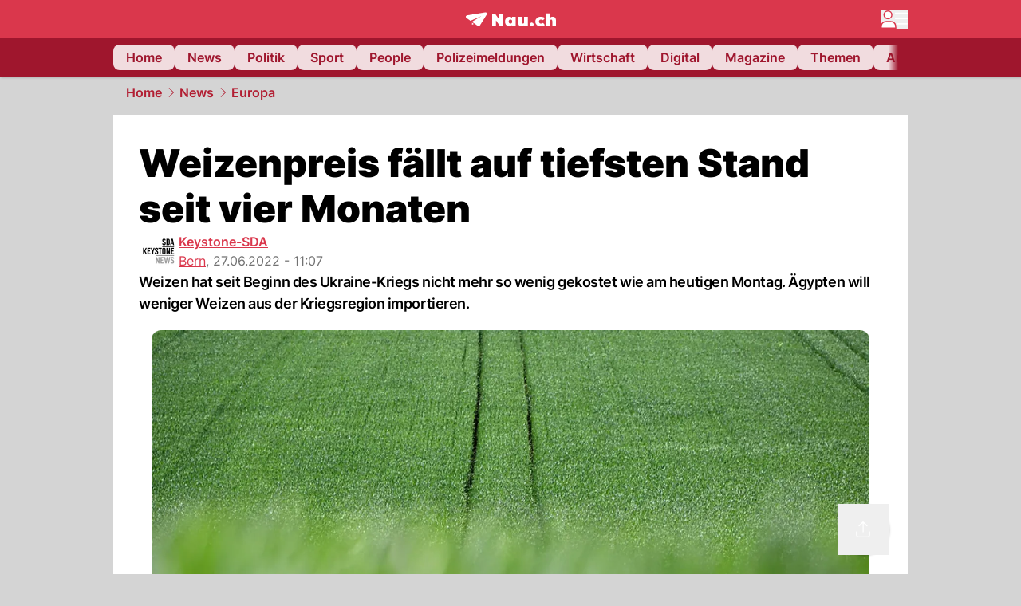

--- FILE ---
content_type: text/html; charset=utf-8
request_url: https://www.nau.ch/news/europa/weizenpreis-fallt-auf-tiefsten-stand-seit-vier-monaten-66210009
body_size: 54346
content:
<!DOCTYPE html><html lang="de-CH" q:render="ssr" q:route="[...path]" q:container="paused" q:version="1.18.0" q:base="/build/" q:locale="" q:manifest-hash="oczhz8" q:instance="clnjtp6mh5"><!--qv q:id=0 q:key=FXTb:zu_0--><!--qv q:id=1 q:key=T9fa:CQ_11--><!--qv q:s q:sref=1 q:key=--><head q:head><meta charset="utf-8" q:head><meta name="theme-color" content="var(--nau-theme-primary)" q:head><meta name="viewport" content="width=device-width, initial-scale=1.0, maximum-scale=1.0, user-scalable=no" q:head><link rel="preconnect" href="https://api.nau.ch" q:head><link rel="preconnect" href="https://c.nau.ch" q:head><link rel="preconnect" href="https://stats.g.doubleclick.net" q:head><link rel="preconnect" href="https://onesignal.com" q:head><link rel="preconnect" href="https://ping.chartbeat.net" q:head><link rel="preload" href="/fonts/inter-v13-latin-regular.woff2" as="font" type="font/woff2" crossOrigin="anonymous" q:head><link rel="preload" href="/fonts/inter-v13-latin-600.woff2" as="font" type="font/woff2" crossOrigin="anonymous" q:head><link rel="preload" href="/fonts/inter-v13-latin-900.woff2" as="font" type="font/woff2" crossOrigin="anonymous" q:head><!--qv q:id=2 q:key=vtfi:CQ_0--><!--qv q:key=Cf_5--><link key="ati57x57" rel="apple-touch-icon" sizes="57x57" href="/static/frontpage/apple-touch-icon-57x57.png?v=0.0.0" q:key="ati57x57" q:head><link key="ati60x60" rel="apple-touch-icon" sizes="60x60" href="/static/frontpage/apple-touch-icon-60x60.png?v=0.0.0" q:key="ati60x60" q:head><link key="ati72x72" rel="apple-touch-icon" sizes="72x72" href="/static/frontpage/apple-touch-icon-72x72.png?v=0.0.0" q:key="ati72x72" q:head><link key="ati76x76" rel="apple-touch-icon" sizes="76x76" href="/static/frontpage/apple-touch-icon-76x76.png?v=0.0.0" q:key="ati76x76" q:head><link key="ati114x114" rel="apple-touch-icon" sizes="114x114" href="/static/frontpage/apple-touch-icon-114x114.png?v=0.0.0" q:key="ati114x114" q:head><link key="ati120x120" rel="apple-touch-icon" sizes="120x120" href="/static/frontpage/apple-touch-icon-120x120.png?v=0.0.0" q:key="ati120x120" q:head><link key="ati144x144" rel="apple-touch-icon" sizes="144x144" href="/static/frontpage/apple-touch-icon-144x144.png?v=0.0.0" q:key="ati144x144" q:head><link key="ati152x152" rel="apple-touch-icon" sizes="152x152" href="/static/frontpage/apple-touch-icon-152x152.png?v=0.0.0" q:key="ati152x152" q:head><link key="ati180x180" rel="apple-touch-icon" sizes="180x180" href="/static/frontpage/apple-touch-icon-180x180.png?v=0.0.0" q:key="ati180x180" q:head><link key="icon36x36" rel="icon" type="image/png" sizes="36x36" href="/static/frontpage/android-chrome-36x36.png?v=0.0.0" q:key="icon36x36" q:head><link key="icon96x96" rel="icon" type="image/png" sizes="48x48" href="/static/frontpage/android-chrome-48x48.png?v=0.0.0" q:key="icon96x96" q:head><link key="icon57x57" rel="icon" type="image/png" sizes="96x96" href="/static/frontpage/favicon-96x96.png?v=0.0.0" q:key="icon57x57" q:head><link key="icon144x144" rel="icon" type="image/png" sizes="144x144" href="/static/frontpage/android-chrome-144x144.png?v=0.0.0" q:key="icon144x144" q:head><link key="icon192x192" rel="icon" type="image/png" sizes="192x192" href="/static/frontpage/android-chrome-192x192.png?v=0.0.0" q:key="icon192x192" q:head><link key="icon16x16" rel="icon" type="image/png" sizes="16x16" href="/static/frontpage/favicon-16x16.png?v=0.0.0" q:key="icon16x16" q:head><link key="icon32x32" rel="icon" type="image/png" sizes="32x32" href="/static/frontpage/favicon-32x32.png?v=0.0.0" q:key="icon32x32" q:head><link key="shortcuticon" rel="shortcut icon" type="image/x-icon" href="/static/frontpage/favicon.png?v=0.0.0" q:key="shortcuticon" q:head><link key="atsi320x460" rel="apple-touch-startup-image" type="image/x-icon" href="/static/frontpage/apple-touch-startup-image-320x460.png?v=0.0.0" media="(device-width: 320px) and (device-height: 480px) and (-webkit-device-pixel-ratio: 1)" q:key="atsi320x460" q:head><link key="atsi640x920" rel="apple-touch-startup-image" type="image/x-icon" href="/static/frontpage/apple-touch-startup-image-640x920.png?v=0.0.0" media="(device-width: 320px) and (device-height: 480px) and (-webkit-device-pixel-ratio: 2)" q:key="atsi640x920" q:head><link key="atsi640x1096" rel="apple-touch-startup-image" type="image/x-icon" href="/static/frontpage/apple-touch-startup-image-640x1096.png?v=0.0.0" media="(device-width: 320px) and (device-height: 568px) and (-webkit-device-pixel-ratio: 2)" q:key="atsi640x1096" q:head><link key="atsi748x1024" rel="apple-touch-startup-image" type="image/x-icon" href="/static/frontpage/apple-touch-startup-image-748x1024.png?v=0.0.0" media="(device-width: 768px) and (device-height: 1024px) and (-webkit-device-pixel-ratio: 1) and (orientation: landscape)" q:key="atsi748x1024" q:head><link key="atsi750x1024" rel="apple-touch-startup-image" type="image/x-icon" href="/static/frontpage/apple-touch-startup-image-750x1024.png?v=0.0.0" media="" q:key="atsi750x1024" q:head><link key="atsi750x1294" rel="apple-touch-startup-image" type="image/x-icon" href="/static/frontpage/apple-touch-startup-image-750x1294.png?v=0.0.0" media="(device-width: 375px) and (device-height: 667px) and (-webkit-device-pixel-ratio: 2)" q:key="atsi750x1294" q:head><link key="atsi768x1004" rel="apple-touch-startup-image" type="image/x-icon" href="/static/frontpage/apple-touch-startup-image-768x1004.png?v=0.0.0" media="(device-width: 768px) and (device-height: 1024px) and (-webkit-device-pixel-ratio: 1) and (orientation: portrait)" q:key="atsi768x1004" q:head><link key="atsi1182x2208" rel="apple-touch-startup-image" type="image/x-icon" href="/static/frontpage/apple-touch-startup-image-1182x2208.png?v=0.0.0" media="(device-width: 414px) and (device-height: 736px) and (-webkit-device-pixel-ratio: 3) and (orientation: landscape)" q:key="atsi1182x2208" q:head><link key="atsi1242x2148" rel="apple-touch-startup-image" type="image/x-icon" href="/static/frontpage/apple-touch-startup-image-1242x2148.png?v=0.0.0" media="(device-width: 414px) and (device-height: 736px) and (-webkit-device-pixel-ratio: 3) and (orientation: portrait)" q:key="atsi1242x2148" q:head><link key="atsi1496x2048" rel="apple-touch-startup-image" type="image/x-icon" href="/static/frontpage/apple-touch-startup-image-1496x2048.png?v=0.0.0" media="(device-width: 768px) and (device-height: 1024px) and (-webkit-device-pixel-ratio: 2) and (orientation: landscape)" q:key="atsi1496x2048" q:head><link key="atsi1536x2008" rel="apple-touch-startup-image" type="image/x-icon" href="/static/frontpage/apple-touch-startup-image-1536x2008.png?v=0.0.0" media="(device-width: 768px) and (device-height: 1024px) and (-webkit-device-pixel-ratio: 2) and (orientation: portrait)" q:key="atsi1536x2008" q:head><link key="manifest" rel="manifest" href="/static/frontpage/manifest.json?v=0.0.0" q:key="manifest" q:head><meta name="viewport" content="width=device-width, initial-scale=1.0" q:head><meta name="mobile-web-app-capable" content="yes" key="mobile-web-app-capable" q:key="mobile-web-app-capable" q:head><meta name="apple-mobile-web-app-capable" content="yes" key="apple-mobile-web-app-capable" q:key="apple-mobile-web-app-capable" q:head><meta name="msapplication-TileColor" content="#DA374C" key="msapplication-TileColor" q:key="msapplication-TileColor" q:head><meta name="theme-color" content="#DA374C" key="theme-color" q:key="theme-color" q:head><meta name="apple-mobile-web-app-status-bar-style" content="#DA374C" key="apple-mobile-web-app-status-bar-style" q:key="apple-mobile-web-app-status-bar-style" q:head><meta name="msapplication-config" content="/static/frontpage/browserconfig.xml?v=0.0.0" key="msapplication-config" q:key="msapplication-config" q:head><meta name="msapplication-TileImage" content="/static/frontpage/mstile-150x150.png?v=0.0.0" key="msapplication-TileImage" q:key="msapplication-TileImage" q:head><meta name="msapplication-square70x70logo" content="/static/frontpage/mstile-70x70.png?v=0.0.0" key="msapplication-square70x70logo" q:key="msapplication-square70x70logo" q:head><meta name="msapplication-square150x150logo" content="/static/frontpage/mstile-150x150.png?v=0.0.0" key="msapplication-square150x150logo" q:key="msapplication-square150x150logo" q:head><meta name="msapplication-wide310x150logo" content="/static/frontpage/mstile-310x150.png?v=0.0.0" key="msapplication-wide310x150logo" q:key="msapplication-wide310x150logo" q:head><meta name="msapplication-square310x310logo" content="/static/frontpage/mstile-310x310.png?v=0.0.0" key="msapplication-square310x310logo" q:key="msapplication-square310x310logo" q:head><script q:head>window._env={"PUBLIC_MAINBG_COLOR":"#d4d4d4","PUBLIC_ACCENT_COLOR":"#B10049","PUBLIC_PRIMARY_HUE":"256.53","PUBLIC_LOGIN_SCHEME":"nauch-app://","PUBLIC_PRIMARY_COLOR":"#DA374C","PUBLIC_APP_VERSION":"mag-v9.48.0","PUBLIC_RELEVANT_YIELD_CONFIG_ID":"69660540371efa5de71165b3","PUBLIC_LOGIN_AUTHORITY":"https://auth.nau.ch/realms/nau","PUBLIC_STATIC_DOMAIN":"https://www.nau.ch","PUBLIC_SPACING_VALUE":"16px","PUBLIC_SECONDARY_COLOR_STOP":"600","PUBLIC_ENABLE_USER_THEMES":"true","PUBLIC_APP_NAME":"Nau.ch","PUBLIC_LOGIN_CLIENT_ID":"frontpage","PUBLIC_SECONDARY_HUE":"206.64","PUBLIC_SECONDARY_COLOR":"#9f162d","PUBLIC_ORIGIN":"https://www.nau.ch","PUBLIC_PLAUSIBLE_SCRIPT":"https://t.nau.ch/js/script.js","PUBLIC_ICON_PATH":"/app/apps/icons","PUBLIC_QWIK_INSIGHTS_KEY":"7a050n3k6s","PUBLIC_APP":"frontpage","PUBLIC_TOPIC":"frontpage","PUBLIC_ROUNDED_CORNERS":"null","PUBLIC_USE_HTTP_CACHE":"true","PUBLIC_CARDBG_COLOR_DARK":"#1c2731","PUBLIC_BREADCRUMB_COLOR":"#B21F33","PUBLIC_APP_PATH":"/frontpage","PUBLIC_USE_HTTP_LOG":"null","PUBLIC_API_BASE_URL":"https://api.nau.ch","PUBLIC_ROOT_URL":"https://www.nau.ch","PUBLIC_CHECK_VERSION_AFTER_MS":"60000","PUBLIC_PLAUSIBLE_DOMAIN":"nau.ch","PUBLIC_GTM_ID":"GTM-WBWRFX6P","PUBLIC_CARDBG_COLOR":"#FFFFFF","PUBLIC_ONESIGNAL_APPID":"fab75e22-b5c5-4a61-a0c0-ee2779e16b8e","PUBLIC_ONESIGNAL_SAFARI_WEB_ID":"web.onesignal.auto.40785b5b-169b-4884-a5e0-8aeabe17c634","PUBLIC_ACCENT_COLOR_STOP":"600","PUBLIC_PRIMARY_COLOR_STOP":"500","PUBLIC_RELEVANT_YIELD_SCRIPT":"https://nau-cdn.relevant-digital.com/static/tags/69660537d20f6d4e111165b2.js","PUBLIC_MAINBG_COLOR_DARK":"#0d141c","PUBLIC_ACCENT_HUE":"123.01","PUBLIC_ICON_VERSION":"0.8.15","PUBLIC_ONESIGNAL_ENABLE_NOTIFY_BUTTON":"false","PUBLIC_ONESIGNAL_TIME_DELAY":"10"}</script><script src="https://t.nau.ch/js/script.js" data-domain="nau.ch" defer q:id="3" q:head></script><script q:id="4" q:head>window.OneSignalDeferred = window.OneSignalDeferred || [];</script><script src="/scripts/onesignal-init.js?mag-v9.48.0" defer on:load="q-CtIObTyR.js#s_L4uxOH4VS6E" q:id="5" q:head></script><!--qv q:key=Cf_2--><title q:key="Cf_0" q:head>Weizenpreis fällt auf tiefsten Stand seit vier Monaten | Nau.ch</title><link rel="alternate" content="ch.nau.app" q:key="0" q:head><link rel="canonical" href="https://www.nau.ch/news/europa/weizenpreis-fallt-auf-tiefsten-stand-seit-vier-monaten-66210009" q:key="1" q:head><link rel="preload" as="image" type="image/avif" fetchpriority="high" imagesrcset="https://c.nau.ch/i/kqLWR/340/ausloser-fur-den-tieferen-preis-ist-eine-geringere-nachfrage-aus-agypten-archivbild.avif 340w, https://c.nau.ch/i/kqLWR/680/ausloser-fur-den-tieferen-preis-ist-eine-geringere-nachfrage-aus-agypten-archivbild.avif 680w, https://c.nau.ch/i/kqLWR/900/ausloser-fur-den-tieferen-preis-ist-eine-geringere-nachfrage-aus-agypten-archivbild.avif 900w, https://c.nau.ch/i/kqLWR/1360/ausloser-fur-den-tieferen-preis-ist-eine-geringere-nachfrage-aus-agypten-archivbild.avif 1360w, https://c.nau.ch/i/kqLWR/1800/ausloser-fur-den-tieferen-preis-ist-eine-geringere-nachfrage-aus-agypten-archivbild.avif 1800w" href="https://c.nau.ch/i/kqLWR/900/ausloser-fur-den-tieferen-preis-ist-eine-geringere-nachfrage-aus-agypten-archivbild.avif" q:key="2" q:head><meta property="og:site_name" content="Nau" q:key="0" q:head><meta name="apple-itunes-app" content="app-id=1282998699" q:key="1" q:head><meta name="robots" content="max-image-preview:large" q:key="2" q:head><meta name="twitter:card" content="summary_large_image" q:key="3" q:head><meta name="twitter:site" content="@nau_live" q:key="4" q:head><meta name="twitter:creator" content="@nau_live" q:key="5" q:head><meta property="og:title" content="Weizenpreis fällt auf tiefsten Stand seit vier Monaten | Nau.ch" q:key="6" q:head><meta name="twitter:title" content="Weizenpreis fällt auf tiefsten Stand seit vier Monaten | Nau.ch" q:key="7" q:head><meta property="og:title" content="Weizenpreis fällt auf tiefsten Stand seit vier Monaten" q:key="8" q:head><meta property="og:description" content="Weizen hat seit Beginn des Ukraine-Kriegs nicht mehr so wenig gekostet wie am heutigen Montag. Ägypten will weniger Weizen aus der Kriegsregion importieren." q:key="9" q:head><meta property="og:site_name" content="Nau" q:key="10" q:head><meta property="og:image" content="https://c.nau.ch/i/kqLWR/1360/680/ausloser-fur-den-tieferen-preis-ist-eine-geringere-nachfrage-aus-agypten-archivbild.jpg" q:key="11" q:head><meta property="og:image:width" content="1360" q:key="12" q:head><meta property="og:image:height" content="680" q:key="13" q:head><meta property="og:url" content="https://www.nau.ch/news/europa/weizenpreis-fallt-auf-tiefsten-stand-seit-vier-monaten-66210009" q:key="14" q:head><meta property="og:type" content="article" q:key="15" q:head><meta property="article:published_time" content="2022-06-27T09:07:17+00:00" q:key="16" q:head><meta property="article:modified_time" content="2023-04-13T12:23:00+00:00" q:key="17" q:head><meta property="article:author" content="Keystone-SDA" q:key="18" q:head><meta property="fb:app_id" content="1884799398427648" q:key="19" q:head><meta name="twitter:card" content="summary_large_image" q:key="20" q:head><meta name="twitter:site" content="@nau_live" q:key="21" q:head><meta name="twitter:creator" content="@nau_live" q:key="22" q:head><meta name="twitter:title" content="Weizenpreis fällt auf tiefsten Stand seit vier Monaten" q:key="23" q:head><meta name="twitter:description" content="Weizen hat seit Beginn des Ukraine-Kriegs nicht mehr so wenig gekostet wie am heutigen Montag. Ägypten will weniger Weizen aus der Kriegsregion importieren." q:key="24" q:head><meta name="twitter:image" content="https://c.nau.ch/i/kqLWR/1360/680/ausloser-fur-den-tieferen-preis-ist-eine-geringere-nachfrage-aus-agypten-archivbild.jpg" q:key="25" q:head><meta name="description" content="Weizen hat seit Beginn des Ukraine-Kriegs nicht mehr so wenig gekostet wie am heutigen Montag. Ägypten will weniger Weizen aus der Kriegsregion importieren." q:key="26" q:head><meta name="keywords" content="Blockade,Getreide,Preis,Ukraine,Wladimir Putin,Hungerkrise,Import" q:key="27" q:head><meta name="news_keywords" content="Blockade,Getreide,Preis,Ukraine,Wladimir Putin,Hungerkrise,Import" q:key="28" q:head><meta name="robots" content="max-image-preview:large" q:key="29" q:head><meta itemprop="datePublished" content="2022-06-27T09:07:17+00:00" q:key="30" q:head><meta name="date" content="2022-06-27T09:07:17+00:00" q:key="31" q:head><meta name="contentDate" content="20220627" q:key="32" q:head><meta itemprop="dateModified" content="2023-04-13T12:23:00+00:00" q:key="33" q:head><meta property="author" content="Keystone-SDA" q:key="34" q:head><script type="application/ld+json" q:key="0" q:head>{"@context":"https://schema.org","@type":"Organization","name":"Nau.ch","logo":{"@type":"ImageObject","url":"https://www.nau.ch/amp/logo.png","width":350,"height":60},"url":"https://www.nau.ch/"}</script><script type="application/ld+json" q:key="1" q:head>{"@context":"http://schema.org","@type":"BreadcrumbList","itemListElement":[{"@type":"ListItem","position":1,"item":{"@id":"/","name":"Home"}},{"@type":"ListItem","position":2,"item":{"@id":"/news","name":"News"}},{"@type":"ListItem","position":3,"item":{"@id":"/news/europa","name":"Europa"}}]}</script><script type="application/ld+json" q:key="2" q:head>{"@context":"http://schema.org","@type":"NewsArticle","isAccessibleForFree":true,"mainEntityOfPage":{"@type":"WebPage","@id":"https://www.nau.ch"},"headline":"Weizenpreis fällt auf tiefsten Stand seit vier Monaten","image":{"@type":"ImageObject","url":"https://c.nau.ch/i/kqLWR/1360/ausloser-fur-den-tieferen-preis-ist-eine-geringere-nachfrage-aus-agypten-archivbild.jpg","width":1360,"height":680},"datePublished":"2022-06-27T09:07:17+00:00","dateModified":"2023-04-13T12:23:00+00:00","author":[[{"@type":"Person","name":"Keystone-SDA","url":"https://www.nau.ch/profile/374"}]],"publisher":{"@context":"https://schema.org","@type":"Organization","name":"Nau.ch","logo":{"@type":"ImageObject","url":"https://www.nau.ch/amp/logo.png","width":350,"height":60},"url":"https://www.nau.ch/"},"description":"Weizen hat seit Beginn des Ukraine-Kriegs nicht mehr so wenig gekostet wie am heutigen Montag. Ägypten will weniger Weizen aus der Kriegsregion importieren."}</script><!--/qv--><!--/qv--><!--/qv--><!--qv q:key=CQ_1--><script type="text/javascript" q:key="Eh_0" q:head> const staticPaths = ['/_sitemap', '/archiv/', '/profile/edit', '/profile/push', '/themen', '/.well-known', '/flash/']; const isStaticPath = (url) => staticPaths.some(path => url.startsWith(path));  const originalFetch = window.fetch;  window.fetch = (url, options = {}) => { if (url.toString().includes('/q-data.json') && !isStaticPath(url.toString())) { console.debug('Preventing q-data.json request for ' + url.toString());  return Promise.resolve( new Response( JSON.stringify({ _entry: '4', _objs: [ {}, '\u0001', 200, url.toString().replace('q-data.json', ''), { loaders: '0', action: '1', status: '2', href: '3', redirect: '1', isRewrite: '1', }, ], }), { headers: { 'Content-Type': 'application/json' } }, ), ); }  return originalFetch(url, options); }; </script><!--/qv--><script q:head>if (localStorage.theme === 'dark'||(!('theme' in localStorage) && window.matchMedia('(prefers-color-scheme: dark)').matches && localStorage['nau-logged-in'] === 'true')) document.documentElement.classList.add('dark'); </script><script q:head>window.globTarget = {
                            targeting: 'sys_firstimp',
                            dark: document.documentElement.classList.contains('dark') ? 'true' : 'false',
                            app_platform: /NauWebView/i.test(navigator.userAgent) ? 'app': 'pwa'
                        }
                    </script><script q:head>
                    window.googlefc = window.googlefc || {};
                    window.googlefc.ccpa = window.googlefc.ccpa || {};
                    window.googlefc.callbackQueue = window.googlefc.callbackQueue || [];

                    let lsName = 'nau:consent'

                    window.getCookie = (cName) => {
                        const name = cName + '=';
                        const cDecoded = decodeURIComponent(document.cookie);
                        const cArr = cDecoded.split('; ');
                        let res;
                        cArr.forEach(val => {
                            if (val.indexOf(name) === 0) res = val.substring(name.length);
                        });
                        return res;
                    };

                    window.storeCookie = (name, content, domain, path) => {
                        const c = { n: name, c: content, d: domain, p: path };
                        window.setTimeout(() => {
                            window.localStorage.setItem(lsName, JSON.stringify(c))
                        });
                        return c;
                    };

                    window.updateConsent = (n, c, h, p) => {
                        window.setTimeout(() => {
                            const d = new Date();
                            d.setMonth(d.getMonth() + 1);
                            document.cookie = n+'='+c+';domain='+h+';path='+p+';expires='+d.toUTCString();
                        });
                    };

                    const handleIOSConsent = () => {
                        const n = 'FCCDCF';
                        const fccdcf = window.getCookie(n);
                        if (fccdcf === undefined) {
                            const stored = window.localStorage.getItem(lsName);
                            if (stored !== null) {
                                const restored = JSON.parse(stored);

                                window.updateConsent(restored.n, restored.c, restored.d, restored.p);
                            } else {
                                googlefc.callbackQueue.push({
                                    'CONSENT_DATA_READY':
                                    () => {
                                        const c = window.getCookie(n);
                                        const u = new URL(window.location.href);
                                        const stored = window.storeCookie("FCCDCF", c, u.host.substring(u.host.indexOf('.')), '/')
                                        window.updateConsent(stored.n, stored.c, stored.d, stored.p);
                                    }
                                });
                            }
                        } else {
                            const stored = window.localStorage.getItem(lsName);
                            if (stored !== null) {
                                const restored = JSON.parse(stored);

                                window.updateConsent(restored.n, restored.c, restored.d, restored.p);
                            } else {
                                const u = new URL(window.location.href);
                                window.storeCookie(n, fccdcf, u.host.substring(u.host.indexOf('.')), '/')
                            }
                        }
                    }

                    const isWebkit = "GestureEvent" in window
                    const ios18 = /iOS|iPhone|iPad|iPod/i.test(navigator.userAgent) && window.CSS && CSS.supports("content-visibility", "visible");
                    const safariVersion = !/Version\/[A-Za-z0-9\.]+/gm.test(navigator.userAgent) ? -1 : parseInt(navigator.userAgent.match(/Version\/[A-Za-z0-9\.]+/gm)[0].split('/')[1])

                    if (isWebkit && (ios18 || safariVersion >= 11 || window.globTarget.app_platform === 'app')) {
                        handleIOSConsent();
                    }

                    googlefc.callbackQueue.push({
                        'CONSENT_DATA_READY':
                        () => {
                            setTimeout(() => {
                                window.inappwebview('handleTrackingConsent', window.googlefc.getAllowAdsStatus());
                            });
                        }
                    });
                </script><script q:head>window.inappwebview = (name, ...args) => {
                        if (window.zikzak_inappwebview !== undefined) {
                            return window.zikzak_inappwebview.callHandler(name, ...args);
                        } else if (window.flutter_inappwebview !== undefined) {
                            return window.flutter_inappwebview.callHandler(name, ...args);
                        }
                    }</script><script q:key="CQ_3" q:head>
                        const THEMES = [
                            ['#C2FFF9', '#85FFF3', '#4DFFED', '#0FFFE7', '#00D1BC', '#009688', '#007065', '#004D45', '#002420'],
                            ['#CBDEFB', '#97BDF7', '#639DF2', '#2F7CEE', '#115FD4', '#0D47A1', '#0A377B', '#062450', '#03132A'],
                            ['#DCE0E5', '#B9C1CB', '#98A4B3', '#758599', '#596778', '#3F4955', '#303740', '#21262C', '#0F1215'],
                        ];

                        const SECONDARY = ['#007d72', '#0A3A85', '#333b45'];

                        window.applyTheme = function (selectedThemeId) {
                            if (selectedThemeId === null || selectedThemeId === undefined) return;

                            let style = document.getElementById('nau-theme');

                            if (selectedThemeId === 0) {
                                if (style !== null) style.remove();
                                window.inappwebview('setPrimaryColor', null);
                                return;
                            }

                            if (!style) {
                                style = document.createElement('style');
                                style.id = 'nau-theme';
                                document.getElementsByTagName('head')[0].appendChild(style);
                            }

                            style.innerHTML = `:root {
                                --external-theme-secondary: ${SECONDARY[selectedThemeId - 1]};
                                --external-theme-primary: ${THEMES[selectedThemeId - 1][5]};
                                ${THEMES[selectedThemeId - 1]?.map((val, index) => { return `--external-theme-primary-${(index + 1) * 100}: ${val};
`; }).join('')}
                                --breadcrumb-theme-color: ${THEMES[selectedThemeId - 1][5]};
                                }`;

                            window.inappwebview('setPrimaryColor', THEMES[selectedThemeId - 1][5]);
                        };

                        (() => {
                            const lsThemeSetting = window.localStorage.getItem('nau-accent-preference');
                            if (!lsThemeSetting) return;
                            const parsedTheme = parseFloat(lsThemeSetting);
                            if ([1, 2, 3].indexOf(parsedTheme) > -1) {
                                applyTheme(parsedTheme);
                            } else {
                                applyTheme(0);
                            }
                        })();
                    </script><!--qv q:key=DP_0--><style q:head>:root {
                --external-theme-cardbg: #FFFFFF; 
                --external-theme-cardbg-dark: #1c2731; 
                --external-theme-mainbg: #d4d4d4; 
                --external-theme-mainbg-dark: #0d141c; 
                --external-spacing: 16px; 
                --breadcrumb-color: #B21F33
            }</style><style q:key="0" q:head>:root {
            --external-theme-primary: #DA374C;
            --external-theme-secondary: #9f162d;
            --external-theme-accent: #B10049;

             --external-theme-primary-100: #FBE9EC;
--external-theme-primary-200: #F8D8DC;
--external-theme-primary-300: #F0ADB6;
--external-theme-primary-400: #E98694;
--external-theme-primary-500: #E26071;
--external-theme-primary-600: #DA374C;
--external-theme-primary-700: #AC2033;
--external-theme-primary-800: #741522;
--external-theme-primary-900: #380A10;
--external-theme-primary-undefined: #000000;
--external-theme-primary-undefined: #000000;


            --external-theme-secondary-100: #FCE9EC;
--external-theme-secondary-200: #F8CED5;
--external-theme-secondary-300: #F2A1AE;
--external-theme-secondary-400: #EB7084;
--external-theme-secondary-500: #E43E5A;
--external-theme-secondary-600: #CE1D3A;
--external-theme-secondary-700: #9F162D;
--external-theme-secondary-800: #6C0F1E;
--external-theme-secondary-900: #36070F;
--external-theme-secondary-undefined: #000000;
--external-theme-secondary-undefined: #000000;


            --external-theme-accent-100: #FFE5F0;
--external-theme-accent-200: #FFC7DE;
--external-theme-accent-300: #FF8FBE;
--external-theme-accent-400: #FF579D;
--external-theme-accent-500: #FF1F7C;
--external-theme-accent-600: #EB0062;
--external-theme-accent-700: #B10049;
--external-theme-accent-800: #750031;
--external-theme-accent-900: #3D001A;
--external-theme-accent-undefined: #000000;
--external-theme-accent-undefined: #000000;

        }</style><!--/qv--><!--qv q:id=6 q:key=eEt2:CQ_5--><!--qv q:key=19_0--><link rel="preconnect" href="https://securepubads.g.doubleclick.net" q:head><link rel="preconnect" href="https://pagead2.googlesyndication.com" q:head><link rel="preconnect" href="https://www.googletagservices.com" q:head><script q:head>
                    window.googletag = window.googletag || {};
                    window.googletag.cmd = window.googletag.cmd || [];
                    window.adSlots = window.adSlots || new Map();
                    window.googletag.cmd.push(function() {
                        googletag.pubads().enableSingleRequest();
                        googletag.pubads().disableInitialLoad();
                        googletag.enableServices();
                    });
                </script><script async src="https://securepubads.g.doubleclick.net/tag/js/gpt.js" q:head></script><!--/qv--><!--/qv--><!--qv q:id=7 q:key=VgKx:CQ_6--><!--qv q:key=Vz_0--><script src="https://nau-cdn.relevant-digital.com/static/tags/69660537d20f6d4e111165b2.js" async on-document:qinit="q-D0Gh4JVI.js#_hW[0]" q:id="8" q:head></script><script q:head>window.relevantDigital = window.relevantDigital || {};
                window.relevantDigital.cmd = window.relevantDigital.cmd || [];</script><!--/qv--><!--/qv--><link rel="modulepreload" href="/build/q-naDMFAHy.js"><script type="module" async="true" src="/build/q-naDMFAHy.js"></script><link rel="stylesheet" href="/assets/Cgq7zqql-style.css"><link rel="modulepreload" href="/build/q-CmfOTBhc.js" crossorigin="anonymous"><link rel="preload" href="/assets/B0rfW8wb-bundle-graph.json" as="fetch" crossorigin="anonymous"><script type="module" async="true">let b=fetch("/assets/B0rfW8wb-bundle-graph.json");import("/build/q-CmfOTBhc.js").then(({l})=>l("/build/",b));</script><link rel="modulepreload" href="/build/q-DcUwomSw.js"><style q:style="4a8vjr-0" hidden>:root{view-transition-name:none}</style></head><body><noscript q:key="CQ_7"><iframe src="https://www.googletagmanager.com/ns.html?id=GTM-WBWRFX6P" height="0" width="0" style="display:none;visibility:hidden"></iframe></noscript><!--qv q:id=9 q:key=0j2k:CQ_8--><!--qv q:key=Z0_2--><!--qv q:id=a q:key=tTip:Z0_0--><!--qv q:key=0Z_24--><!--qv q:key=0Z_1--><div class="z-1000 h-1 bg-gray-300 fixed top-0 left-0 w-full ease-in-out transition-opacity duration-200 opacity-0" on:qvisible="q-e8iFxqk_.js#_hW[0]
q-C6N9wqk_.js#_hW[1]
q-qcUzzcDo.js#_hW[2]
q-qcUzzcDo.js#_hW[3]
q-CtIObTyR.js#_hW[4]
q-Cp0wGRBk.js#_hW[5]
q-CtIObTyR.js#_hW[6]
q-CtIObTyR.js#_hW[7]
q-CtIObTyR.js#_hW[8]
q-xB584IU7.js#_hW[9]
q-BLkpUq1h.js#_hW[10]" on-document:click="q-CtIObTyR.js#s_WEHCTYiUM40[11]" on-document:qidle="q-CtIObTyR.js#_hW[12]" on-document:keydown="q-C516MELY.js#s_t7KF1eMKXKk[11]" q:key="m3_0" q:id="b"><div id="loading-indicator" class="h-full bg-blue-500 transition-[width] duration-[1s] w-0"></div></div><!--/qv--><!--qv q:id=c q:key=0ZzY:0Z_23--><div style="transform:unset;padding-bottom:unset" class="pb-bottomNavbarHeightMobile tablet:pb-0 transition-transform duration-0 relative" on:qvisible="q-CtIObTyR.js#_hW[0]" on-window:resize="q-CtIObTyR.js#s_QaOpeZVUrjA" q:key="Af_6" q:id="d"><!--qv q:s q:sref=c q:key=background-link--><!--/qv--><!--qv q:s q:sref=c q:key=bg-img--><!--/qv--><!--qv q:s q:sref=c q:key=header--><header q:slot="header" id="header" class="col-span-full sticky top-0 z-90 nau-box-shadow"><!--qv q:id=31 q:key=vlSo:0Z_5--><!--qv q:key=Xd_7--><!--qv q:id=32 q:key=Ajoi:Xd_5--><div class="grid grid-cols-noHpAd hpAdRightMinScreenWidth:grid-cols-hpAdRight hpAdLeftMinScreenWidth:grid-cols-hpAdLeft bg-primary dark:bg-primary" q:key="Af_10" q:id="33"><aside class="pr-halfpageAdPadding flex-col col-start-2 hidden hpAdLeftMinScreenWidth:flex"><!--qv q:s q:sref=32 q:key=left--><span q:slot="left" on-document:qinit="q-CtIObTyR.js#_hW[0]" q:id="34"></span><!--/qv--></aside><section class="col-start-3" q:id="35"><!--qv q:s q:sref=32 q:key=--><!--qv q:id=36 q:key=zbXE:Xd_4--><div id="navbar" class="flex justify-center text-white tablet:pt-0" on:qvisible="q-CtIObTyR.js#_hW[0]" q:key="VJ_6" q:id="37"><div class="w-full max-w-screen-content h-12 flex items-center relative justify-center" q:id="38"><!--qv q:id=39 q:key=XsOY:VJ_4--><a aria-label="Zur Startseite von frontpage.nau.ch" href="/" preventdefault:click class="cursor-pointer cursor-pointer" on:click="q-CtIObTyR.js#s_14NNkDGP5AU[0 1 2 3]" q:key="nR_3" q:id="3a"><!--t=3b--><!----><!--qv q:s q:sref=39 q:key=--><!--qv q:id=d5 q:key=Gvzs:VJ_2--><span class="[&amp;&gt;svg]:w-full [&amp;&gt;svg]:max-h-[40px]" q:key="dynamic" q:id="d6"><svg xmlns="http://www.w3.org/2000/svg" width="113" height="19" viewBox="0 0 113 18" role="img" aria-hidden="true" focusable="false">
    <path
        fill="#fff"
        d="M24.8 0h-.5c-.2 0-22 3.6-22.8 3.7S0 4.6 0 5.5c0 .5.2 1 .6 1.3l5.2 3.7 13.7-5.9-11.8 7.2 7.5 5.3c.3.2.6.2.9.2.6 0 1.2-.3 1.5-.8l8.6-13.8c.2-.3.3-.6.3-1 0-.9-.8-1.7-1.7-1.7zM7.7 15.6l2.2-1.1-2.2-1.6zM41.9 9l-5.2-7.3H33v15.7h4.7V9.9l5.2 7.5h3.7V1.7h-4.7zM58 7.1c-.6-1.1-1.8-1.7-3.4-1.7-3.1 0-5.5 2.6-5.5 6.1 0 3.6 2.4 6.1 5.5 6.1 1.5 0 2.7-.6 3.4-1.7v1.5h4.6V5.6H58v1.5zm-2.1 7c-1.3 0-2.2-1.1-2.2-2.6s.8-2.6 2.2-2.6 2.2 1.1 2.2 2.6-.8 2.6-2.2 2.6zM73.1 12c0 .9-.2 2-1.4 2s-1.4-1.1-1.4-2V5.6h-4.6v6.9c0 1.9.4 5.1 4.1 5.1 1.6 0 2.6-.6 3.3-1.7v1.5h4.6V5.6h-4.6V12zm21.2-3.1c.6 0 1.5.2 2.5 1L99 7.2c-1.3-1.3-3.2-1.8-5-1.8-4 0-6.9 2.7-6.9 6.1 0 3.4 2.9 6.1 6.9 6.1 1.7 0 3.7-.6 5-1.8l-2.2-2.7c-.9.8-1.9 1-2.5 1-1.5 0-2.6-1.1-2.6-2.6s1-2.6 2.6-2.6zm14.6-3.5c-1.6 0-2.6.6-3.3 1.7V1.2H101v16.2h4.6V11c0-.9.2-2 1.4-2s1.4 1.1 1.4 2v6.4h4.6v-6.9c0-1.9-.4-5.1-4.1-5.1zm-24.6 8.1c-.2-.2-.5-.4-.8-.5-.3-.1-.6-.2-.9-.2-.3 0-.6.1-.9.2-.3.1-.6.3-.8.5-.2.2-.4.5-.5.8-.1.3-.2.6-.2.9 0 .3.1.6.2.9.1.3.3.6.5.8.2.2.5.4.8.5.3.1.6.2.9.2.3 0 .6-.1.9-.2.3-.1.6-.3.8-.5.2-.2.4-.5.5-.8.1-.3.2-.6.2-.9 0-.3-.1-.6-.2-.9-.1-.4-.3-.6-.5-.8z"
    />
</svg>
</span><!--/qv--><span class="sr-only"><!--t=3c-->frontpage.<!---->NAU.ch</span><!--/qv--></a><!--/qv--><!--qv q:s q:sref=36 q:key=nau-navbar-menu--><div q:slot="nau-navbar-menu" class="flex items-center gap-3 absolute right-0 invisible tablet:visible"><button type="button" title="Menü anzeigen" aria-label="Menü anzeigen" aria-haspopup="true" aria-controls="menu-modal" aria-expanded="false" id="menu-button" on:click="q-Vp_Z3yi6.js#s_0QdArnVLnts[0]" q:id="3d"><svg xmlns="http://www.w3.org/2000/svg" width="34" height="23" fill="none" aria-hidden="true" viewBox="0 0 34 23" q:key="Xd_3"><path fill="#fff" stroke="var(--nau-theme-primary)" stroke-width="1.5" d="M14.08 5.577c0 2.658-2.18 4.827-4.89 4.827S4.3 8.234 4.3 5.577 6.48.75 9.19.75c2.71 0 4.89 2.169 4.89 4.827Zm-1.777 8.442c3.214 0 5.836 2.068 6.478 4.74v.002c.002.008.011.064.023.195.011.128.022.294.033.488.02.387.039.87.053 1.359.016.519.027 1.038.034 1.447H.76c.007-.409.018-.928.034-1.447.014-.489.032-.972.054-1.36q.015-.293.033-.487c.011-.13.02-.187.022-.195v-.001c.642-2.673 3.264-4.74 6.479-4.74z"/><path fill="#fff" fill-rule="evenodd" d="M34 3.568a.863.863 0 0 1-.863.863h-14.38a.862.862 0 1 1 0-1.725h14.38c.477 0 .863.386.863.862M34 10.202a.863.863 0 0 1-.863.863h-14.38a.862.862 0 1 1 0-1.725h14.38c.477 0 .863.386.863.862M34 16.837a.863.863 0 0 1-.862.862H21.442a.863.863 0 0 1 0-1.725h11.696c.476 0 .862.386.862.863" clip-rule="evenodd"/></svg></button></div><!--/qv--></div></div><!--/qv--><!--/qv--></section><aside class="pl-halfpageAdPadding col-start-4 hidden hpAdRightMinScreenWidth:flex flex-col"><!--qv q:s q:sref=32 q:key=right--><span q:slot="right"></span><!--/qv--></aside></div><!--/qv--><!--qv q:id=3e q:key=Ajoi:Xd_6--><div class="grid grid-cols-noHpAd hpAdRightMinScreenWidth:grid-cols-hpAdRight hpAdLeftMinScreenWidth:grid-cols-hpAdLeft bg-secondary hidden tablet:grid" q:key="Af_10" q:id="3f"><aside class="pr-halfpageAdPadding flex-col col-start-2 hidden hpAdLeftMinScreenWidth:flex"><!--qv q:s q:sref=3e q:key=left--><span q:slot="left"></span><!--/qv--></aside><section class="col-start-3" q:id="3g"><!--qv q:s q:sref=3e q:key=--><nav class="px-3 desktop:px-0 py-2"><!--qv q:id=3h q:key=f0Xx:https://www.nau.ch/news/europa/weizenpreis-fallt-auf-tiefsten-stand-seit-vier-monaten-66210009--><div class="button-list w-full flex items-center justify-start max-w-full" on-window:resize="q-CtIObTyR.js#s_xV7hbwuhigc[0 1]" on-document:qinit="q-CtIObTyR.js#_hW[2]" q:key="oR_2" q:id="3i"><div class="shrink-1 w-full relative overflow-shadow -mx-3"><div data-scroller class="w-auto flex flex-row items-center gap-2 overflow-x-auto scrollbar-hidden px-3"><!--qv q:id=3j q:key=jera:0--><!--qv q:id=3k q:key=XsOY:RG_12--><a data-id="0" href="/" preventdefault:click title="Home" referrerPolicy="" rel="" class="flex items-center leading-none relative rounded-lg  justify-center text-secondary bg-white/85 dark:bg-neutral-800 dark:text-white dark:hover:bg-neutral-700 hover:bg-primary-100 font-semibold text-sm px-4 py-2 no-underline focus-underline cursor-pointer" on:click="q-CtIObTyR.js#s_14NNkDGP5AU[0 1 2 3]" q:key="nR_3" q:id="3l"><!--t=3m--><!----><!--qv q:s q:sref=3k q:key=--><span class="inline-flex gap-2 items-center flex-nowrap whitespace-nowrap" q:id="3n"><span q:key="RG_8"><!--t=3o-->Home<!----></span><!--qv q:key=RG_10--><!--/qv--></span><!--/qv--></a><!--/qv--><!--/qv--><!--qv q:id=3p q:key=jera:1--><!--qv q:id=3q q:key=XsOY:RG_12--><a data-id="1" href="/news" preventdefault:click title="News" referrerPolicy="" rel="" class="flex items-center leading-none relative rounded-lg  justify-center text-secondary bg-white/85 dark:bg-neutral-800 dark:text-white dark:hover:bg-neutral-700 hover:bg-primary-100 font-semibold text-sm px-4 py-2 no-underline focus-underline cursor-pointer" on:click="q-CtIObTyR.js#s_14NNkDGP5AU[0 1 2 3]" q:key="nR_3" q:id="3r"><!--t=3s--><!----><!--qv q:s q:sref=3q q:key=--><span class="inline-flex gap-2 items-center flex-nowrap whitespace-nowrap" q:id="3t"><span q:key="RG_8"><!--t=3u-->News<!----></span><!--qv q:key=RG_10--><!--/qv--></span><!--/qv--></a><!--/qv--><!--/qv--><!--qv q:id=3v q:key=jera:2--><!--qv q:id=3w q:key=XsOY:RG_12--><a data-id="2" href="/politik" preventdefault:click title="Politik" referrerPolicy="" rel="" class="flex items-center leading-none relative rounded-lg  justify-center text-secondary bg-white/85 dark:bg-neutral-800 dark:text-white dark:hover:bg-neutral-700 hover:bg-primary-100 font-semibold text-sm px-4 py-2 no-underline focus-underline cursor-pointer" on:click="q-CtIObTyR.js#s_14NNkDGP5AU[0 1 2 3]" q:key="nR_3" q:id="3x"><!--t=3y--><!----><!--qv q:s q:sref=3w q:key=--><span class="inline-flex gap-2 items-center flex-nowrap whitespace-nowrap" q:id="3z"><span q:key="RG_8"><!--t=40-->Politik<!----></span><!--qv q:key=RG_10--><!--/qv--></span><!--/qv--></a><!--/qv--><!--/qv--><!--qv q:id=41 q:key=jera:3--><!--qv q:id=42 q:key=XsOY:RG_12--><a data-id="3" href="/sport" preventdefault:click title="Sport" referrerPolicy="" rel="" class="flex items-center leading-none relative rounded-lg  justify-center text-secondary bg-white/85 dark:bg-neutral-800 dark:text-white dark:hover:bg-neutral-700 hover:bg-primary-100 font-semibold text-sm px-4 py-2 no-underline focus-underline cursor-pointer" on:click="q-CtIObTyR.js#s_14NNkDGP5AU[0 1 2 3]" q:key="nR_3" q:id="43"><!--t=44--><!----><!--qv q:s q:sref=42 q:key=--><span class="inline-flex gap-2 items-center flex-nowrap whitespace-nowrap" q:id="45"><span q:key="RG_8"><!--t=46-->Sport<!----></span><!--qv q:key=RG_10--><!--/qv--></span><!--/qv--></a><!--/qv--><!--/qv--><!--qv q:id=47 q:key=jera:4--><!--qv q:id=48 q:key=XsOY:RG_12--><a data-id="4" href="/people" preventdefault:click title="People" referrerPolicy="" rel="" class="flex items-center leading-none relative rounded-lg  justify-center text-secondary bg-white/85 dark:bg-neutral-800 dark:text-white dark:hover:bg-neutral-700 hover:bg-primary-100 font-semibold text-sm px-4 py-2 no-underline focus-underline cursor-pointer" on:click="q-CtIObTyR.js#s_14NNkDGP5AU[0 1 2 3]" q:key="nR_3" q:id="49"><!--t=4a--><!----><!--qv q:s q:sref=48 q:key=--><span class="inline-flex gap-2 items-center flex-nowrap whitespace-nowrap" q:id="4b"><span q:key="RG_8"><!--t=4c-->People<!----></span><!--qv q:key=RG_10--><!--/qv--></span><!--/qv--></a><!--/qv--><!--/qv--><!--qv q:id=4d q:key=jera:5--><!--qv q:id=4e q:key=XsOY:RG_12--><a data-id="5" href="/news/polizeimeldungen" preventdefault:click title="Polizeimeldungen" referrerPolicy="" rel="" class="flex items-center leading-none relative rounded-lg  justify-center text-secondary bg-white/85 dark:bg-neutral-800 dark:text-white dark:hover:bg-neutral-700 hover:bg-primary-100 font-semibold text-sm px-4 py-2 no-underline focus-underline cursor-pointer" on:click="q-CtIObTyR.js#s_14NNkDGP5AU[0 1 2 3]" q:key="nR_3" q:id="4f"><!--t=4g--><!----><!--qv q:s q:sref=4e q:key=--><span class="inline-flex gap-2 items-center flex-nowrap whitespace-nowrap" q:id="4h"><span q:key="RG_8"><!--t=4i-->Polizeimeldungen<!----></span><!--qv q:key=RG_10--><!--/qv--></span><!--/qv--></a><!--/qv--><!--/qv--><!--qv q:id=4j q:key=jera:6--><!--qv q:id=4k q:key=XsOY:RG_12--><a data-id="6" href="/news/wirtschaft" preventdefault:click title="Wirtschaft" referrerPolicy="" rel="" class="flex items-center leading-none relative rounded-lg  justify-center text-secondary bg-white/85 dark:bg-neutral-800 dark:text-white dark:hover:bg-neutral-700 hover:bg-primary-100 font-semibold text-sm px-4 py-2 no-underline focus-underline cursor-pointer" on:click="q-CtIObTyR.js#s_14NNkDGP5AU[0 1 2 3]" q:key="nR_3" q:id="4l"><!--t=4m--><!----><!--qv q:s q:sref=4k q:key=--><span class="inline-flex gap-2 items-center flex-nowrap whitespace-nowrap" q:id="4n"><span q:key="RG_8"><!--t=4o-->Wirtschaft<!----></span><!--qv q:key=RG_10--><!--/qv--></span><!--/qv--></a><!--/qv--><!--/qv--><!--qv q:id=4p q:key=jera:7--><!--qv q:id=4q q:key=XsOY:RG_12--><a data-id="7" href="/news/digital" preventdefault:click title="Digital" referrerPolicy="" rel="" class="flex items-center leading-none relative rounded-lg  justify-center text-secondary bg-white/85 dark:bg-neutral-800 dark:text-white dark:hover:bg-neutral-700 hover:bg-primary-100 font-semibold text-sm px-4 py-2 no-underline focus-underline cursor-pointer" on:click="q-CtIObTyR.js#s_14NNkDGP5AU[0 1 2 3]" q:key="nR_3" q:id="4r"><!--t=4s--><!----><!--qv q:s q:sref=4q q:key=--><span class="inline-flex gap-2 items-center flex-nowrap whitespace-nowrap" q:id="4t"><span q:key="RG_8"><!--t=4u-->Digital<!----></span><!--qv q:key=RG_10--><!--/qv--></span><!--/qv--></a><!--/qv--><!--/qv--><!--qv q:id=4v q:key=jera:8--><!--qv q:id=4w q:key=XsOY:RG_12--><a data-id="8" href="/magazine" preventdefault:click title="Magazine" referrerPolicy="" rel="" class="flex items-center leading-none relative rounded-lg  justify-center text-secondary bg-white/85 dark:bg-neutral-800 dark:text-white dark:hover:bg-neutral-700 hover:bg-primary-100 font-semibold text-sm px-4 py-2 no-underline focus-underline cursor-pointer" on:click="q-CtIObTyR.js#s_14NNkDGP5AU[0 1 2 3]" q:key="nR_3" q:id="4x"><!--t=4y--><!----><!--qv q:s q:sref=4w q:key=--><span class="inline-flex gap-2 items-center flex-nowrap whitespace-nowrap" q:id="4z"><span q:key="RG_8"><!--t=50-->Magazine<!----></span><!--qv q:key=RG_10--><!--/qv--></span><!--/qv--></a><!--/qv--><!--/qv--><!--qv q:id=51 q:key=jera:9--><!--qv q:id=52 q:key=XsOY:RG_12--><a data-id="9" href="/themen" preventdefault:click title="Themen" referrerPolicy="" rel="" class="flex items-center leading-none relative rounded-lg  justify-center text-secondary bg-white/85 dark:bg-neutral-800 dark:text-white dark:hover:bg-neutral-700 hover:bg-primary-100 font-semibold text-sm px-4 py-2 no-underline focus-underline cursor-pointer" on:click="q-CtIObTyR.js#s_14NNkDGP5AU[0 1 2 3]" q:key="nR_3" q:id="53"><!--t=54--><!----><!--qv q:s q:sref=52 q:key=--><span class="inline-flex gap-2 items-center flex-nowrap whitespace-nowrap" q:id="55"><span q:key="RG_8"><!--t=56-->Themen<!----></span><!--qv q:key=RG_10--><!--/qv--></span><!--/qv--></a><!--/qv--><!--/qv--><!--qv q:id=57 q:key=jera:10--><!--qv q:id=58 q:key=XsOY:RG_12--><a data-id="10" href="/lifestyle/auto" preventdefault:click title="Auto" referrerPolicy="" rel="" class="flex items-center leading-none relative rounded-lg  justify-center text-secondary bg-white/85 dark:bg-neutral-800 dark:text-white dark:hover:bg-neutral-700 hover:bg-primary-100 font-semibold text-sm px-4 py-2 no-underline focus-underline cursor-pointer" on:click="q-CtIObTyR.js#s_14NNkDGP5AU[0 1 2 3]" q:key="nR_3" q:id="59"><!--t=5a--><!----><!--qv q:s q:sref=58 q:key=--><span class="inline-flex gap-2 items-center flex-nowrap whitespace-nowrap" q:id="5b"><span q:key="RG_8"><!--t=5c-->Auto<!----></span><!--qv q:key=RG_10--><!--/qv--></span><!--/qv--></a><!--/qv--><!--/qv--><!--qv q:id=5d q:key=jera:11--><!--qv q:id=5e q:key=XsOY:RG_12--><a data-id="11" href="/sport/matchcenter" preventdefault:click title="Matchcenter" referrerPolicy="" rel="" class="flex items-center leading-none relative rounded-lg  justify-center text-secondary bg-white/85 dark:bg-neutral-800 dark:text-white dark:hover:bg-neutral-700 hover:bg-primary-100 font-semibold text-sm px-4 py-2 no-underline focus-underline cursor-pointer" on:click="q-CtIObTyR.js#s_14NNkDGP5AU[0 1 2 3]" q:key="nR_3" q:id="5f"><!--t=5g--><!----><!--qv q:s q:sref=5e q:key=--><span class="inline-flex gap-2 items-center flex-nowrap whitespace-nowrap" q:id="5h"><span q:key="RG_8"><!--t=5i-->Matchcenter<!----></span><!--qv q:key=RG_10--><!--/qv--></span><!--/qv--></a><!--/qv--><!--/qv--><!--qv q:id=5j q:key=jera:12--><!--qv q:id=5k q:key=XsOY:RG_12--><a data-id="12" href="/news/videos" preventdefault:click title="Videos" referrerPolicy="" rel="" class="flex items-center leading-none relative rounded-lg  justify-center text-secondary bg-white/85 dark:bg-neutral-800 dark:text-white dark:hover:bg-neutral-700 hover:bg-primary-100 font-semibold text-sm px-4 py-2 no-underline focus-underline cursor-pointer" on:click="q-CtIObTyR.js#s_14NNkDGP5AU[0 1 2 3]" q:key="nR_3" q:id="5l"><!--t=5m--><!----><!--qv q:s q:sref=5k q:key=--><span class="inline-flex gap-2 items-center flex-nowrap whitespace-nowrap" q:id="5n"><span q:key="RG_8"><!--t=5o-->Videos<!----></span><!--qv q:key=RG_10--><!--/qv--></span><!--/qv--></a><!--/qv--><!--/qv--><!--qv q:id=5p q:key=jera:13--><!--qv q:id=5q q:key=XsOY:RG_12--><a data-id="13" href="/news/mehr-plus" preventdefault:click title="Nau Plus" referrerPolicy="" rel="" class="flex items-center leading-none relative rounded-lg  justify-center text-secondary bg-white/85 dark:bg-neutral-800 dark:text-white dark:hover:bg-neutral-700 hover:bg-primary-100 font-semibold text-sm px-4 py-2 no-underline focus-underline cursor-pointer" on:click="q-CtIObTyR.js#s_14NNkDGP5AU[0 1 2 3]" q:key="nR_3" q:id="5r"><!--t=5s--><!----><!--qv q:s q:sref=5q q:key=--><span class="inline-flex gap-2 items-center flex-nowrap whitespace-nowrap" q:id="5t"><span q:key="RG_8"><!--t=5u-->Nau Plus<!----></span><!--qv q:key=RG_10--><!--/qv--></span><!--/qv--></a><!--/qv--><!--/qv--><!--qv q:id=5v q:key=jera:14--><!--qv q:id=5w q:key=XsOY:RG_12--><a data-id="14" href="/lifestyle" preventdefault:click title="Lifestyle" referrerPolicy="" rel="" class="flex items-center leading-none relative rounded-lg  justify-center text-secondary bg-white/85 dark:bg-neutral-800 dark:text-white dark:hover:bg-neutral-700 hover:bg-primary-100 font-semibold text-sm px-4 py-2 no-underline focus-underline cursor-pointer" on:click="q-CtIObTyR.js#s_14NNkDGP5AU[0 1 2 3]" q:key="nR_3" q:id="5x"><!--t=5y--><!----><!--qv q:s q:sref=5w q:key=--><span class="inline-flex gap-2 items-center flex-nowrap whitespace-nowrap" q:id="5z"><span q:key="RG_8"><!--t=60-->Lifestyle<!----></span><!--qv q:key=RG_10--><!--/qv--></span><!--/qv--></a><!--/qv--><!--/qv--><!--qv q:id=61 q:key=jera:15--><!--qv q:id=62 q:key=XsOY:RG_12--><a data-id="15" href="/news/games" preventdefault:click title="Games" referrerPolicy="" rel="" class="flex items-center leading-none relative rounded-lg  justify-center text-secondary bg-white/85 dark:bg-neutral-800 dark:text-white dark:hover:bg-neutral-700 hover:bg-primary-100 font-semibold text-sm px-4 py-2 no-underline focus-underline cursor-pointer" on:click="q-CtIObTyR.js#s_14NNkDGP5AU[0 1 2 3]" q:key="nR_3" q:id="63"><!--t=64--><!----><!--qv q:s q:sref=62 q:key=--><span class="inline-flex gap-2 items-center flex-nowrap whitespace-nowrap" q:id="65"><span q:key="RG_8"><!--t=66-->Games<!----></span><!--qv q:key=RG_10--><!--/qv--></span><!--/qv--></a><!--/qv--><!--/qv--><!--qv q:id=67 q:key=jera:16--><!--qv q:id=68 q:key=XsOY:RG_12--><a data-id="16" href="/news/stimmen-der-schweiz" preventdefault:click title="Stimmen der Schweiz" referrerPolicy="" rel="" class="flex items-center leading-none relative rounded-lg  justify-center text-secondary bg-white/85 dark:bg-neutral-800 dark:text-white dark:hover:bg-neutral-700 hover:bg-primary-100 font-semibold text-sm px-4 py-2 no-underline focus-underline cursor-pointer" on:click="q-CtIObTyR.js#s_14NNkDGP5AU[0 1 2 3]" q:key="nR_3" q:id="69"><!--t=6a--><!----><!--qv q:s q:sref=68 q:key=--><span class="inline-flex gap-2 items-center flex-nowrap whitespace-nowrap" q:id="6b"><span q:key="RG_8"><!--t=6c-->Stimmen der Schweiz<!----></span><!--qv q:key=RG_10--><!--/qv--></span><!--/qv--></a><!--/qv--><!--/qv--></div></div></div><!--/qv--></nav><!--/qv--></section><aside class="pl-halfpageAdPadding col-start-4 hidden hpAdRightMinScreenWidth:flex flex-col"><!--qv q:s q:sref=3e q:key=right--><span q:slot="right"></span><!--/qv--></aside></div><!--/qv--><!--/qv--><!--/qv--></header><!--/qv--><!--qv q:s q:sref=c q:key=--><!--qv q:id=e q:key=mBvD:0Z_3--><!--/qv--><!--qv q:id=f q:key=77yg:0Z_4--><div class="fixed z-1000 top-16 right-0 transition-all duration-200" q:key="pG_1" q:id="g"></div><!--/qv--><!--qv q:id=h q:key=Ajoi:0Z_10--><div mainContent class="grid grid-cols-noHpAd hpAdRightMinScreenWidth:grid-cols-hpAdRight hpAdLeftMinScreenWidth:grid-cols-hpAdLeft" q:key="Af_10" q:id="i"><aside class="pr-halfpageAdPadding flex-col col-start-2 hidden hpAdLeftMinScreenWidth:flex"><!--qv q:s q:sref=h q:key=left--><!--qv q:id=k q:key=uQRr:0Z_7--><div style="z-index:1" class="sticky top-navbarHeightDesktop" on:qvisible="q-C3Ico9i0.js#_hW[0]" q:key="OC_0" q:id="l"></div><!--/qv--><!--/qv--></aside><section class="col-start-3 bg-background-light" q:id="m"><!--qv q:s q:sref=h q:key=--><!--qv q:s q:sref=a q:key=--><!--qv q:id=6l q:key=ZolX:Z0_0--><!--qv q:id=6m q:key=btCB:aj_0--><div on:qvisible="q-CtIObTyR.js#_hW[0]" q:key="aj_6" q:id="6n"><div style="" q:id="6o"><!--qv q:id=6q q:key=grgV:aj_3--><section class="flex justify-center" on:qvisible="q-CtIObTyR.js#_hW[0]
q-CtIObTyR.js#_hW[1]
q-CtIObTyR.js#_hW[2]" q:key="Vq_0" q:id="6r"><div class="flex flex-col w-full"><!--qv q:key=v1/ad-0-rs70xc-grgVLWlKlhc-6p-876.1245573940693--><!--/qv--><!--qv q:key=v1/ad-1-rs70xc-grgVLWlKlhc-6p-345.84270481102595--><!--/qv--><!--qv q:key=v1/ad-2-rs70xc-grgVLWlKlhc-6p-833.9320932215742--><!--/qv--><!--qv q:key=v1/data-layer-push-3-rs70xc-grgVLWlKlhc-6p-246.70144301878372--><!--qv q:id=6v q:key=6j2I:7a_34--><script hidden q:id="6w" on-document:qinit="q-CtIObTyR.js#_hW[0]"></script><!--/qv--><!--/qv--><!--qv q:key=v1/plausible-4-rs70xc-grgVLWlKlhc-6p-582.2765227842863--><!--qv q:id=6x q:key=8vVd:7a_40--><script hidden q:id="6y" on-document:qidle="q-D1gDg9GK.js#_hW[0]"></script><!--/qv--><!--/qv--><!--qv q:key=v1/wrapper-5-rs70xc-grgVLWlKlhc-6p-32.81755853311008--><!--qv q:key=kz_6--><div style="background-color:transparent;border:0px solid" class="w-max-content flex flex-col z-10 rounded-none vp1:p-0 vp1:mt-2 vp1:mr-4 vp1:mb-2 vp1:ml-4 vp2:p-0 vp2:mt-2 vp2:mr-4 vp2:mb-2 vp2:ml-4 vp3:p-0 vp3:mt-2 vp3:mr-4 vp3:mb-2 vp3:ml-4 vp4:p-0 vp4:mt-2 vp4:mr-4 vp4:mb-2 vp4:ml-4" q:key="IH_0"><!--qv q:key=0--><!--qv q:id=6z q:key=ixJ6:7a_3--><nav aria-label="Breadcrumb" class="relative text-sm -mx-3 font-semibold overflow-shadow min-w-0 flex items-center" q:key="YI_2"><div style="direction:rtl" class="overflow-x-scroll scrollbar-hidden"><ol style="direction:ltr" class="flex px-3 w-max"><li class="flex items-center" q:key="breadcrumb-0-/"><!--qv q:id=70 q:key=XsOY:YI_0--><a style="color:var(--breadcrumb-theme-color, var(--breadcrumb-color))" href="/" preventdefault:click class="text-breadcrumb no-underline whitespace-nowrap dark:text-secondary-300 cursor-pointer" on:click="q-CtIObTyR.js#s_14NNkDGP5AU[0 1 2 3]" q:key="nR_3" q:id="71"><!--t=72--><!----><!--qv q:s q:sref=70 q:key=-->Home<!--/qv--></a><!--/qv--><!--qv q:id=az q:key=5ZJt:YI_1--><span style="color:var(--breadcrumb-theme-color, var(--breadcrumb-color))" class="inline-flex transition-opacity justify-center items-center align-middle w-3.5 h-3.5 mx-1 text-neutral-700 dark:text-neutral-200" q:key="light_chevron-right" q:id="b0"><svg width="24px" height="24px" class="w-full h-full fill-current" xmlns="http://www.w3.org/2000/svg" viewBox="0 0 320 512"><!--! Font Awesome Pro 6.6.0 by @fontawesome - https://fontawesome.com License - https://fontawesome.com/license (Commercial License) Copyright 2024 Fonticons, Inc. --><path d="M299.3 244.7c6.2 6.2 6.2 16.4 0 22.6l-192 192c-6.2 6.2-16.4 6.2-22.6 0s-6.2-16.4 0-22.6L265.4 256 84.7 75.3c-6.2-6.2-6.2-16.4 0-22.6s16.4-6.2 22.6 0l192 192z"/></svg></span><!--/qv--></li><li class="flex items-center" q:key="breadcrumb-1-/news"><!--qv q:id=73 q:key=XsOY:YI_0--><a style="color:var(--breadcrumb-theme-color, var(--breadcrumb-color))" href="/news" preventdefault:click class="text-breadcrumb no-underline whitespace-nowrap dark:text-secondary-300 cursor-pointer" on:click="q-CtIObTyR.js#s_14NNkDGP5AU[0 1 2 3]" q:key="nR_3" q:id="74"><!--t=75--><!----><!--qv q:s q:sref=73 q:key=-->News<!--/qv--></a><!--/qv--><!--qv q:id=b1 q:key=5ZJt:YI_1--><span style="color:var(--breadcrumb-theme-color, var(--breadcrumb-color))" class="inline-flex transition-opacity justify-center items-center align-middle w-3.5 h-3.5 mx-1 text-neutral-700 dark:text-neutral-200" q:key="light_chevron-right" q:id="b2"><svg width="24px" height="24px" class="w-full h-full fill-current" xmlns="http://www.w3.org/2000/svg" viewBox="0 0 320 512"><!--! Font Awesome Pro 6.6.0 by @fontawesome - https://fontawesome.com License - https://fontawesome.com/license (Commercial License) Copyright 2024 Fonticons, Inc. --><path d="M299.3 244.7c6.2 6.2 6.2 16.4 0 22.6l-192 192c-6.2 6.2-16.4 6.2-22.6 0s-6.2-16.4 0-22.6L265.4 256 84.7 75.3c-6.2-6.2-6.2-16.4 0-22.6s16.4-6.2 22.6 0l192 192z"/></svg></span><!--/qv--></li><li class="flex items-center" q:key="breadcrumb-2-/news/europa"><!--qv q:id=76 q:key=XsOY:YI_0--><a style="color:var(--breadcrumb-theme-color, var(--breadcrumb-color))" aria-current="page" href="/news/europa" preventdefault:click class="text-breadcrumb no-underline whitespace-nowrap dark:text-secondary-300 cursor-pointer" on:click="q-CtIObTyR.js#s_14NNkDGP5AU[0 1 2 3]" q:key="nR_3" q:id="77"><!--t=78--><!----><!--qv q:s q:sref=76 q:key=-->Europa<!--/qv--></a><!--/qv--></li></ol></div></nav><!--/qv--><!--/qv--></div><!--/qv--><!--/qv--><!--qv q:key=v1/wrapper-6-rs70xc-grgVLWlKlhc-6p-11.10799593355849--><!--qv q:key=kz_6--><div style="background-color:transparent;border:0px solid" class="w-max-content flex flex-col z-10 rounded-none gap-2 vp1:mt-0 vp1:mr-0 vp1:mb-2 vp1:ml-0 vp2:mt-0 vp2:mr-0 vp2:mb-2 vp2:ml-0 vp3:mt-0 vp3:mr-0 vp3:mb-2 vp3:ml-0 vp4:mt-0 vp4:mr-0 vp4:mb-2 vp4:ml-0" q:key="IH_0"></div><!--/qv--><!--/qv--><!--qv q:key=v1/wrapper-7-rs70xc-grgVLWlKlhc-6p-597.6372446448721--><!--qv q:key=kz_6--><div style="background-color:transparent;border:0px solid" class="w-max-content flex flex-col z-10 rounded-none gap-ext" q:key="IH_0"><!--qv q:key=0--><!--qv q:key=kz_6--><article style="background-color:var(--nau-theme-cardbg);border:0px solid" class="w-max-content flex flex-col z-10 rounded-none gap-ext vp1:mt-0 vp1:mr-0 vp1:mb-4 vp1:ml-0 vp2:mt-0 vp2:mr-0 vp2:mb-4 vp2:ml-0 vp3:mt-0 vp3:mr-0 vp3:mb-4 vp3:ml-0 vp4:mt-0 vp4:mr-0 vp4:mb-4 vp4:ml-0" q:key="IH_0"><!--qv q:key=0--><!--qv q:key=kz_6--><div style="background-color:transparent;border:0px solid" class="w-max-content flex flex-col z-10 rounded-none gap-ext vp1:pt-4 vp1:pr-4 vp1:pb-0 vp1:pl-4 vp2:pt-4 vp2:pr-4 vp2:pb-0 vp2:pl-4 vp3:pt-8 vp3:pr-8 vp3:pb-0 vp3:pl-8 vp4:pt-8 vp4:pr-8 vp4:pb-0 vp4:pl-8" q:key="IH_0"><!--qv q:key=0--><!--qv q:id=8d q:key=8v6Y:7a_6--><div class="inline-flex flex-nowrap items-center gap-4" q:key="Gv_1"><h1 lang="de" title="Weizenpreis fällt auf tiefsten Stand seit vier Monaten" class="hyphens-auto article-heading font-black leading-[120%]" q:key="Gv_0" q:id="8e"><!--t=8f-->Weizenpreis fällt auf tiefsten Stand seit vier Monaten<!----></h1></div><!--/qv--><!--/qv--><!--qv q:key=1--><!--qv q:id=cb q:key=TLpk:pu_0--><div class="flex gap-2 items-center"><div class="shrink-0"><!--qv q:id=cc q:key=XsOY:eU_1--><a href="/profile/374" preventdefault:click referrerPolicy="" rel="" class="cursor-pointer" on:click="q-CtIObTyR.js#s_14NNkDGP5AU[0 1 2 3]" q:key="nR_3" q:id="cd"><!--t=ce--><!----><!--qv q:s q:sref=cc q:key=--><picture class="flex mx-auto my-0 p-0" q:key="p9_4"><source srcset="https://c.nau.ch/i/0ky9l/50/sda-keystone.avif 50w, https://c.nau.ch/i/0ky9l/100/sda-keystone.avif 100w" type="image/avif" q:key="p9_0"><source srcset="https://c.nau.ch/i/0ky9l/50/sda-keystone.webp 50w, https://c.nau.ch/i/0ky9l/100/sda-keystone.webp 100w" type="image/webp" q:key="p9_1"><img onload="this.style.backgroundColor = &#39;&#39;" loading="lazy" decoding="async" height="50" alt="Keystone-SDA" width="50" style="aspect-ratio:1;object-fit:cover" srcset="https://c.nau.ch/i/0ky9l/50/sda-keystone.jpg 50w, https://c.nau.ch/i/0ky9l/100/sda-keystone.jpg 100w" src="https://c.nau.ch/i/0ky9l/50/sda-keystone.jpg" class="my-auto rounded-full" on:load="q-CtIObTyR.js#s_pVFDuJsFGxQ"></picture><!--/qv--></a><!--/qv--></div><div class="font-semibold flex flex-col justify-center text-sm"><address><!--qv q:id=cf q:key=XsOY:eU_2--><a rel="" href="/profile/374" preventdefault:click referrerPolicy="" class="cursor-pointer" on:click="q-CtIObTyR.js#s_14NNkDGP5AU[0 1 2 3]" q:key="nR_3" q:id="cg"><!--t=ch--><!----><!--qv q:s q:sref=cf q:key=--><!--t=ci-->Keystone-SDA<!----><!--/qv--></a><!--/qv--></address><p class="text-neutral-500 dark:text-neutral-300 font"><!--qv q:id=cj q:key=XsOY:eU_3--><a href="/ort/bern" preventdefault:click title="Bern" referrerPolicy="" rel="" class="cursor-pointer" on:click="q-CtIObTyR.js#s_14NNkDGP5AU[0 1 2 3]" q:key="nR_3" q:id="ck"><!--t=cl-->Bern<!----><!--qv q:s q:sref=cj q:key=--><!--/qv--></a><!--/qv--><!--t=cm-->, <!----><time dateTime="2022-06-27T09:07:17.000Z" title="27.06.2022 - 11:07" q:key="eU_4" q:id="cn"><!--t=co-->27.06.2022 - 11:07<!----></time></p></div></div><!--/qv--><!--/qv--><!--qv q:key=2--><!--qv q:key=7a_7--><p class="tracking-tight font-semibold text-base" q:key="O8_0">Weizen hat seit Beginn des Ukraine-Kriegs nicht mehr so wenig gekostet wie am heutigen Montag. Ägypten will weniger Weizen aus der Kriegsregion importieren.</p><!--/qv--><!--/qv--></div><!--/qv--><!--/qv--><!--qv q:key=1--><!--qv q:key=kz_6--><div style="background-color:transparent;border:0px solid" class="w-max-content flex flex-col z-10 rounded-none gap-ext vp1:py-0 vp1:px-4 vp2:py-0 vp2:px-4 vp3:py-0 vp3:px-8 vp4:py-0 vp4:px-8" q:key="IH_0"><!--qv q:key=0--><!--qv q:id=8g q:key=W4oU:kz_15--><div class="w-full mt-2 tablet:mt-5" q:key="QF_3"><!--qv q:id=8h q:key=oAO3:QF_2--><style q:style="xn0jrv-0" hidden>:root{--f-button-width: 40px;--f-button-height: 40px;--f-button-border: 0;--f-button-border-radius: 0;--f-button-color: #374151;--f-button-bg: #f8f8f8;--f-button-shadow: none;--f-button-transition: all .15s ease;--f-button-transform: none;--f-button-outline-width: 1px;--f-button-outline-color: rgba(0, 0, 0, .7);--f-button-svg-width: 20px;--f-button-svg-height: 20px;--f-button-svg-stroke-width: 1.5;--f-button-svg-fill: none;--f-button-svg-filter: none;--f-button-svg-opacity: 1;--f-button-svg-disabled-opacity: .5;--f-button-svg-transition: opacity .15s ease;--f-button-svg-transform: none}.f-button{width:var(--f-button-width);height:var(--f-button-height);border:var(--f-button-border);border-radius:var(--f-button-border-radius);color:var(--f-button-color);background:var(--f-button-bg);box-shadow:var(--f-button-shadow);transform:var(--f-button-transform);transition:var(--f-button-transition);-webkit-backdrop-filter:var(--f-button-backdrop-filter);backdrop-filter:var(--f-button-backdrop-filter);display:flex;justify-content:center;align-items:center;box-sizing:content-box;position:relative;margin:0;padding:0;pointer-events:all;cursor:pointer;overflow:hidden}@media (hover: hover){.f-button:hover:not([aria-disabled]){color:var(--f-button-hover-color, var(--f-button-color));background-color:var(--f-button-hover-bg, var(--f-button-bg))}}.f-button:active:not([aria-disabled]){color:var(--f-button-active-color, var(--f-button-hover-color, var(--f-button-color)));background-color:var(--f-button-active-bg, var(--f-button-hover-bg, var(--f-button-bg)))}.f-button:focus{outline:none}.f-button:focus-visible{outline:var(--f-button-outline-width) solid var(--f-button-outline-color);outline-offset:var(--f-button-outline-offset);position:relative;z-index:1}.f-button svg{width:var(--f-button-svg-width);height:var(--f-button-svg-height);transform:var(--f-button-svg-transform);fill:var(--f-button-svg-fill);filter:var(--f-button-svg-filter);opacity:var(--f-button-svg-opacity, 1);transition:var(--f-button-svg-transition);stroke:currentColor;stroke-width:var(--f-button-svg-stroke-width);stroke-linecap:round;stroke-linejoin:round;pointer-events:none}.f-button[aria-disabled]{cursor:default}.f-button[aria-disabled] svg{opacity:var(--f-button-svg-disabled-opacity)}:root{--f-spinner-color-1: rgba(0, 0, 0, .1);--f-spinner-color-2: rgba(17, 24, 28, .8);--f-spinner-width: 50px;--f-spinner-height: 50px;--f-spinner-border-radius: 50%;--f-spinner-border-width: 4px}.f-spinner{position:absolute;top:50%;left:50%;margin:calc(var(--f-spinner-width) * -.5) 0 0 calc(var(--f-spinner-height) * -.5);padding:0;width:var(--f-spinner-width);height:var(--f-spinner-height);border-radius:var(--f-spinner-border-radius);border:var(--f-spinner-border-width) solid var(--f-spinner-color-1);border-top-color:var(--f-spinner-color-2);animation:f-spinner .75s linear infinite,f-fadeIn .2s ease .2s both}@keyframes f-spinner{to{transform:rotate(360deg)}}.f-panzoom,.f-zoomable{position:relative;overflow:hidden;display:flex;align-items:center;flex-direction:column}.f-panzoom:before,.f-panzoom:after,.f-zoomable:before,.f-zoomable:after{display:block;content:""}.f-panzoom:not(.has-controls):before,.f-zoomable:not(.has-controls):before{margin-bottom:auto}.f-panzoom:after,.f-zoomable:after{margin-top:auto}.f-panzoom__wrapper{position:relative;min-width:0;min-height:0;max-width:100%;max-height:100%}.f-panzoom__wrapper.will-zoom-out{cursor:zoom-out}.f-panzoom__wrapper.can-drag{cursor:move;cursor:grab}.f-panzoom__wrapper.will-zoom-in{cursor:zoom-in}.f-panzoom__wrapper.is-dragging{cursor:move;cursor:grabbing}.f-panzoom__wrapper.has-error{display:none}.f-panzoom__content{min-width:0;min-height:0;max-width:100%;max-height:100%}.f-panzoom__content.is-lazyloading,.f-panzoom__content.has-lazyerror{visibility:hidden}img.f-panzoom__content{vertical-align:top;-o-object-fit:contain;object-fit:contain;transition:none;-webkit-user-select:none;-moz-user-select:none;user-select:none}.f-panzoom__wrapper>img.f-panzoom__content,.f-panzoom__wrapper>picture.f-panzoom__content{visibility:hidden}.f-panzoom__viewport{display:block;position:absolute;top:0;left:0;width:100%;height:100%;z-index:1}.f-panzoom__viewport>.f-panzoom__content{display:block;width:100%;height:100%;-o-object-fit:fill;object-fit:fill}picture.f-panzoom__content img{vertical-align:top;width:100%;height:auto;max-height:100%;-o-object-fit:contain;object-fit:contain;transition:none;-webkit-user-select:none;-moz-user-select:none;user-select:none}.f-panzoom__protected{position:absolute;inset:0;z-index:1;-webkit-user-select:none;-moz-user-select:none;user-select:none}.f-fadeIn{animation:var(--f-transition-duration, .2s) var(--f-transition-easing, ease) var(--f-transition-delay, 0s) both f-fadeIn;z-index:2}.f-fadeOut{animation:var(--f-transition-duration, .2s) var(--f-transition-easing, ease) var(--f-transition-delay, 0s) both f-fadeOut;z-index:1}@keyframes f-fadeIn{0%{opacity:0}to{opacity:1}}@keyframes f-fadeOut{to{opacity:0}}.f-crossfadeIn{animation:var(--f-transition-duration, .2s) ease both f-crossfadeIn;z-index:2}.f-crossfadeOut{animation:calc(var(--f-transition-duration, .2s) * .2) ease calc(var(--f-transition-duration, .2s) * .8) both f-crossfadeOut;z-index:1}@keyframes f-crossfadeIn{0%{opacity:0}to{opacity:1}}@keyframes f-crossfadeOut{to{opacity:0}}.is-horizontal .f-slideIn.from-next{animation:var(--f-transition-duration, .85s) cubic-bezier(.16,1,.3,1) f-slideInNextX}.is-horizontal .f-slideIn.from-prev{animation:var(--f-transition-duration, .85s) cubic-bezier(.16,1,.3,1) f-slideInPrevX}.is-horizontal .f-slideOut.to-next{animation:var(--f-transition-duration, .85s) cubic-bezier(.16,1,.3,1) f-slideOutNextX}.is-horizontal .f-slideOut.to-prev{animation:var(--f-transition-duration, .85s) cubic-bezier(.16,1,.3,1) f-slideOutPrevX}@keyframes f-slideInPrevX{0%{transform:translate(calc(100% + var(--f-carousel-gap, 0)))}to{transform:translateZ(0)}}@keyframes f-slideInNextX{0%{transform:translate(calc(-100% - var(--f-carousel-gap, 0)))}to{transform:translateZ(0)}}@keyframes f-slideOutNextX{to{transform:translate(calc(-100% - var(--f-carousel-gap, 0)))}}@keyframes f-slideOutPrevX{to{transform:translate(calc(100% + var(--f-carousel-gap, 0)))}}.is-vertical .f-slideIn.from-next{animation:var(--f-transition-duration, .85s) cubic-bezier(.16,1,.3,1) f-slideInNextY}.is-vertical .f-slideIn.from-prev{animation:var(--f-transition-duration, .85s) cubic-bezier(.16,1,.3,1) f-slideInPrevY}.is-vertical .f-slideOut.to-next{animation:var(--f-transition-duration, .85s) cubic-bezier(.16,1,.3,1) f-slideOutNextY}.is-vertical .f-slideOut.to-prev{animation:var(--f-transition-duration, .85s) cubic-bezier(.16,1,.3,1) f-slideOutPrevY}@keyframes f-slideInPrevY{0%{transform:translateY(calc(100% + var(--f-carousel-gap, 0)))}to{transform:translateZ(0)}}@keyframes f-slideInNextY{0%{transform:translateY(calc(-100% - var(--f-carousel-gap, 0)))}to{transform:translateZ(0)}}@keyframes f-slideOutNextY{to{transform:translateY(calc(-100% - var(--f-carousel-gap, 0)))}}@keyframes f-slideOutPrevY{to{transform:translateY(calc(100% + var(--f-carousel-gap, 0)))}}.f-zoomInUp{animation:var(--f-transition-duration, .3s) ease both f-zoomInUp}.f-zoomOutDown{animation:var(--f-transition-duration, .3s) ease both f-zoomOutDown}@keyframes f-zoomInUp{0%{transform:scale(var(--f-zoomInUp-scale, .975)) translate3d(var(--f-zoomInUp-x, 0),var(--f-zoomInUp-y, 16px),0);opacity:var(--f-zoomInUp-opacity, 0)}to{transform:scale(1) translateZ(0);opacity:1}}@keyframes f-zoomOutDown{to{transform:scale(var(--f-zoomOutDown-scale, .975)) translate3d(var(--f-zoomOutDown-x, 0),var(--f-zoomOutDown-y, 16px),0);opacity:0}}.f-throwOutUp{animation:var(--f-throwOutUp-duration, .2s) ease-out both f-throwOutUp}.f-throwOutDown{animation:var(--f-throwOutDown-duration, .2s) ease-out both f-throwOutDown}@keyframes f-throwOutUp{to{transform:translate3d(0,calc(var(--f-throwOutUp-y, 150px) * -1),0);opacity:0}}@keyframes f-throwOutDown{to{transform:translate3d(0,var(--f-throwOutDown-y, 150px),0);opacity:0}}.has-iframe .f-html,.has-pdf .f-html,.has-gmap .f-html{width:100%;height:100%;min-height:1px;overflow:visible}.has-pdf .f-html,.has-gmap .f-html{padding:0}.f-html{position:relative;box-sizing:border-box;margin:var(--f-html-margin, 0);padding:var(--f-html-padding, 2rem);color:var(--f-html-color, currentColor);background:var(--f-html-bg)}.f-html.is-error{text-align:center}.f-iframe{display:block;margin:0;border:0;height:100%;width:100%}.f-caption{align-self:center;flex-shrink:0;margin:var(--f-caption-margin);padding:var(--f-caption-padding, 16px 8px);max-width:100%;max-height:calc(80vh - 100px);overflow:auto;overflow-wrap:anywhere;line-height:var(--f-caption-line-height);color:var(--f-caption-color);background:var(--f-caption-bg);font:var(--f-caption-font)}.has-html5video .f-html,.has-youtube .f-html,.has-vimeo .f-html{padding:0;width:100%;height:100%;min-height:1px;overflow:visible;max-width:var(--f-video-width, 960px);max-height:var(--f-video-height, 540px);aspect-ratio:var(--f-video-aspect-ratio);background:var(--f-video-bg, rgba(0, 0, 0, .9))}.f-html5video{border:0;display:block;height:100%;width:100%;background:transparent}.f-button.is-arrow{--f-button-width: var(--f-arrow-width, 46px);--f-button-height: var(--f-arrow-height, 46px);--f-button-svg-width: var(--f-arrow-svg-width, 24px);--f-button-svg-height: var(--f-arrow-svg-height, 24px);--f-button-svg-stroke-width: var(--f-arrow-svg-stroke-width, 1.75);--f-button-border-radius: var(--f-arrow-border-radius, unset);--f-button-bg: var(--f-arrow-bg, transparent);--f-button-hover-bg: var(--f-arrow-hover-bg, var(--f-arrow-bg));--f-button-active-bg: var(--f-arrow-active-bg, var(--f-arrow-hover-bg));--f-button-shadow: var(--f-arrow-shadow);--f-button-color: var(--f-arrow-color);--f-button-hover-color: var(--f-arrow-hover-color, var(--f-arrow-color));--f-button-active-color: var( --f-arrow-active-color, var(--f-arrow-hover-color) );overflow:visible}.f-button.is-arrow.is-prev,.f-button.is-arrow.is-next{position:absolute;transform:translate(0);z-index:20}.is-horizontal .f-button.is-arrow.is-prev,.is-horizontal .f-button.is-arrow.is-next{inset:50% auto auto;transform:translateY(-50%)}.is-horizontal.is-ltr .f-button.is-arrow.is-prev{left:var(--f-arrow-pos, 0)}.is-horizontal.is-ltr .f-button.is-arrow.is-next{right:var(--f-arrow-pos, 0)}.is-horizontal.is-rtl .f-button.is-arrow.is-prev{right:var(--f-arrow-pos, 0);transform:translateY(-50%) rotateY(180deg)}.is-horizontal.is-rtl .f-button.is-arrow.is-next{left:var(--f-arrow-pos, 0);transform:translateY(-50%) rotateY(180deg)}.is-vertical.is-ltr .f-button.is-arrow.is-prev,.is-vertical.is-rtl .f-button.is-arrow.is-prev{top:var(--f-arrow-pos, 0);right:auto;bottom:auto;left:50%;transform:translate(-50%)}.is-vertical.is-ltr .f-button.is-arrow.is-next,.is-vertical.is-rtl .f-button.is-arrow.is-next{top:auto;right:auto;bottom:var(--f-arrow-pos, 0);left:50%;transform:translate(-50%)}.is-vertical .f-button.is-arrow.is-prev svg,.is-vertical .f-button.is-arrow.is-next svg{transform:rotate(90deg)}.f-carousel__toolbar{--f-progressbar-height: 100%;display:grid;grid-template-columns:1fr auto 1fr;margin:var(--f-toolbar-margin, 0);padding:var(--f-toolbar-padding, 8px);line-height:var(--f-toolbar-line-height);background:var(--f-toolbar-bg, none);box-shadow:var(--f-toolbar-shadow, none);-webkit-backdrop-filter:var(--f-toolbar-backdrop-filter);backdrop-filter:var(--f-toolbar-backdrop-filter);position:relative;z-index:20;color:var(--f-toolbar-color, currentColor);font-size:var(--f-toolbar-font-size, 17px);font-weight:var(--f-toolbar-font-weight, inherit);font-family:var(--f-toolbar-font, -apple-system, BlinkMacSystemFont, "Segoe UI Adjusted", "Segoe UI", "Liberation Sans", sans-serif);text-shadow:var(--f-toolbar-text-shadow);text-align:center;font-variant-numeric:tabular-nums;-webkit-font-smoothing:subpixel-antialiased;white-space:nowrap;pointer-events:none}.f-carousel__toolbar.is-absolute{position:absolute;top:0;left:0;right:0}.f-carousel__toolbar__column{display:flex;flex-direction:row;flex-wrap:wrap;align-content:flex-start;gap:var(--f-toolbar-gap, 0);pointer-events:none}.f-carousel__toolbar__column.is-left{justify-self:flex-start;justify-content:flex-start}.f-carousel__toolbar__column.is-middle{justify-content:center}.f-carousel__toolbar__column.is-right{justify-self:flex-end;justify-content:flex-end;flex-flow:nowrap}.f-carousel__toolbar__column>*{pointer-events:all}.f-carousel:has(.f-carousel__slide.is-fullsize) [data-panzoom-action=toggleFull] g{display:none}[data-autoplay-action=toggle] svg g:first-child{display:flex}[data-autoplay-action=toggle] svg g:last-child{display:none}.has-autoplay [data-autoplay-action=toggle] svg g:first-child{display:none}.has-autoplay [data-autoplay-action=toggle] svg g:last-child{display:flex}:-webkit-full-screen [data-fullscreen-action=toggle] svg [data-fullscreen-action=toggle] svg g:first-child{display:none}:fullscreen [data-fullscreen-action=toggle] svg [data-fullscreen-action=toggle] svg g:first-child{display:none}:-webkit-full-screen [data-fullscreen-action=toggle] svg [data-fullscreen-action=toggle] svg g:last-child{display:flex}:fullscreen [data-fullscreen-action=toggle] svg [data-fullscreen-action=toggle] svg g:last-child{display:flex}.f-carousel__counter{position:relative;display:flex;flex-direction:row;cursor:default;-webkit-user-select:none;-moz-user-select:none;user-select:none;margin:var(--f-counter-margin, 0);padding:var(--f-counter-padding, 4px);line-height:var(--f-counter-line-height);background:var(--f-counter-bg);border-radius:var(--f-counter-border-radius)}.f-carousel__counter span{padding:0 var(--f-counter-gap, 4px)}:root{--f-thumbs-gap: 8px;--f-thumbs-margin: 0;--f-thumbs-padding-x: 8px;--f-thumbs-padding-y: 8px;--f-thumbs-z-index: 1;--f-thumb-width: 96px;--f-thumb-height: 72px;--f-thumb-fit: cover;--f-thumb-opacity: 1;--f-thumb-transition: opacity .3s ease, transform .15s ease;--f-thumb-border: none;--f-thumb-border-radius: 4px;--f-thumb-transfors: none;--f-thumb-shadow: none;--f-thumb-bg: linear-gradient(rgba(0, 0, 0, .1), rgba(0, 0, 0, .05));--f-thumb-focus-shadow: inset 0 0 0 .8px #222, inset 0 0 0 2.25px #fff;--f-thumb-selected-shadow: inset 0 0 0 .8px #222, inset 0 0 0 2.25px #fff}.f-thumbs{--f-carousel-slide-width: calc(var(--f-thumb-width) + var(--f-thumbs-gap));--f-carousel-slide-height: calc(var(--f-thumb-height) + var(--f-thumbs-gap));--f-carousel-gap: 0;flex-shrink:0;margin:var(--f-thumbs-margin);padding:0;background:var(--f-thumbs-bg);-webkit-tap-highlight-color:transparent;-webkit-user-select:none;-moz-user-select:none;user-select:none;transition:max-height .3s ease,max-width .3s ease;z-index:var(--f-thumbs-z-index);overflow:hidden}.f-thumbs.is-horizontal{max-height:calc(var(--f-carousel-slide-height) + var(--f-thumbs-padding-y) * 2 + var(--f-thumbs-gap) * 2)}.f-thumbs.is-vertical{max-width:calc(var(--f-carousel-slide-width) + var(--f-thumbs-padding-x) * 2 + var(--f-thumbs-gap) * 2)}.f-thumbs__viewport{margin:var(--f-thumbs-padding-y) var(--f-thumbs-padding-x);overflow:visible;display:grid}.f-thumbs.is-vertical .f-thumbs__viewport{height:calc(100% - var(--f-thumbs-padding-y) * 2)}.f-thumbs__slide{position:relative;grid-area:1/1;display:flex;align-items:center;flex-direction:column;width:var(--f-carousel-slide-width);height:var(--f-carousel-slide-height);margin:0;padding:calc(var(--f-thumbs-gap) * .5);cursor:pointer;overflow:visible}.f-thumbs__slide:hover button{opacity:var(--f-thumb-hover-opacity, 1);transform:var(--f-thumb-hover-transform, none)}.f-thumbs__slide:hover button:after{border:var(--f-thumb-hover-border, none);box-shadow:var(--f-thumb-hover-shadow, var(--f-thumb-shadow))}.f-thumbs__slide button{all:unset;margin:auto;padding:0;position:relative;overflow:visible;width:100%;height:100%;outline:none;transition:var(--f-thumb-transition);border-radius:var(--f-thumb-border-radius);opacity:var(--f-thumb-opacity);transform:var(--f-thumb-transform);background:var(--f-thumb-bg)}.f-thumbs__slide button:after{content:"";position:absolute;inset:0;z-index:1;transition:none;border-radius:inherit;border:var(--f-thumb-border);box-shadow:var(--f-thumb-shadow)}.f-thumbs__slide button:focus-within{opacity:var(--f-thumb-focus-opacity, 1);transform:var(--f-thumb-focus-transform, none)}.f-thumbs__slide button:focus-within:after{border:var(--f-thumb-focus-border, none);box-shadow:var(--f-thumb-focus-shadow, var(--f-thumb-shadow))}.f-thumbs__slide:active{opacity:var(--f-thumb-active-opacity, 1);transform:var(--f-thumb-active-transform, none)}.f-thumbs__slide:active:after{border:var(--f-thumb-active-border, none);box-shadow:var(--f-thumb-active-shadow, var(--f-thumb-shadow))}.f-thumbs__slide.is-selected{z-index:2}.f-thumbs__slide.is-selected button{opacity:var(--f-thumb-selected-opacity, 1);transform:var(--f-thumb-selected-transform, none)}.f-thumbs__slide.is-selected button:after{border:var(--f-thumb-selected-border, none);box-shadow:var(--f-thumb-selected-shadow, var(--f-thumb-shadow))}.f-thumbs__slide img{display:block;width:100%;height:100%;-o-object-fit:var(--f-thumb-fit);object-fit:var(--f-thumb-fit);border-radius:inherit;pointer-events:none}.f-thumbs__slide img.has-lazyerror{display:none}.f-thumbs.is-modern{--f-thumb-clip-width: 46px;--f-thumb-extra-gap: 16px;--f-carousel-slide-width: calc( var(--f-thumb-clip-width) + var(--f-thumbs-gap) );--f-carousel-slide-height: var(--f-thumb-height);--width-diff: calc((var(--f-thumb-width) - var(--f-thumb-clip-width)))}.f-thumbs.is-modern .f-thumbs__viewport{width:calc(100% + var(--width-diff) * 2);margin-left:calc(var(--width-diff) * -1)}.f-thumbs.is-modern .f-thumbs__slide{--clip-shift: calc((var(--width-diff) * .5) * var(--progress));--clip-path: inset( 0 var(--clip-shift) round var(--f-thumb-border-radius, 0) );padding:0;overflow:visible;left:var(--shift, 0);will-change:left;transition:left var(--f-transition-duration) var(--f-transition-easing)}.f-thumbs.is-modern .f-thumbs__slide button{display:block;margin-left:-50%;width:var(--f-thumb-width);clip-path:var(--clip-path);border:none;box-shadow:none;transition:clip-path var(--f-transition-duration) var(--f-transition-easing),opacity var(--f-thumb-transition-duration, .2s) var(--f-thumb-transition-easing, ease)}.f-thumbs.is-modern .f-thumbs__slide button:after{display:none}.f-thumbs.is-modern .f-thumbs__slide:focus:not(:focus-visible){outline:none}.f-thumbs.is-modern .f-thumbs__slide:focus-within:not(.is-selected) button:before{content:"";position:absolute;z-index:1;top:0;left:var(--clip-shift);bottom:0;right:var(--clip-shift);transition:border var(--f-transition-duration) var(--f-transition-easing),box-shadow var(--f-transition-duration) var(--f-transition-easing);border-radius:inherit;border:var(--f-thumb-focus-border, none);box-shadow:var(--f-thumb-focus-shadow, none)}.f-thumbs.is-modern{--f-transition-duration: .25s;--f-transition-easing: ease-out}.f-thumbs.is-modern.is-syncing{--f-transition-duration: 0s}.f-progressbar{position:absolute;top:0;left:0;right:0;z-index:30;height:var(--f-progressbar-height, 3px);transform:scaleX(0);transform-origin:0;background:var(--f-progressbar-color, var(--f-carousel-theme-color, #575ad6));-webkit-user-select:none;-moz-user-select:none;user-select:none;pointer-events:none;animation-name:f-progressbar;animation-play-state:running;animation-timing-function:linear}@keyframes f-progressbar{0%{transform:scaleX(0)}to{transform:scaleX(1)}}[data-fullscreen-action=toggle] svg g:first-child{display:flex}[data-fullscreen-action=toggle] svg g:last-child{display:none}:-webkit-full-screen [data-fullscreen-action=toggle] svg g:first-child{display:none}:fullscreen [data-fullscreen-action=toggle] svg g:first-child{display:none}:-webkit-full-screen [data-fullscreen-action=toggle] svg g:last-child{display:flex}:fullscreen [data-fullscreen-action=toggle] svg g:last-child{display:flex}.in-fullscreen-mode>.f-carousel{flex:1;min-width:0!important;min-height:0!important}html.with-fancybox{width:auto;overflow:visible;scroll-behavior:auto}html.with-fancybox body{touch-action:none}html.with-fancybox body.hide-scrollbar{width:auto;margin-right:calc(var(--f-body-margin, 0px) + var(--f-scrollbar-compensate, 0px));overflow:hidden!important;overscroll-behavior-y:none}.fancybox__dialog{width:100%;height:100vh;max-height:unset;max-width:unset;padding:0;margin:0;border:0;overflow:hidden;background:transparent}.fancybox__dialog:focus{outline:none}.fancybox__dialog::backdrop{opacity:0}@supports (height: 100dvh){.fancybox__dialog{height:100dvh}}.fancybox__container{--fancybox-color: #dbdbdb;--fancybox-backdrop-bg: rgba(24, 24, 27, .95);--f-toolbar-margin: 0;--f-toolbar-padding: 8px;--f-toolbar-gap: 0;--f-toolbar-color: #ddd;--f-toolbar-font-size: 16px;--f-toolbar-font-weight: 500;--f-toolbar-font: -apple-system, BlinkMacSystemFont, "Segoe UI Adjusted", "Segoe UI", "Liberation Sans", sans-serif;--f-toolbar-line-height: var(--f-button-height);--f-toolbar-text-shadow: 1px 1px 1px rgba(0, 0, 0, .75);--f-toolbar-shadow: none;--f-toolbar-bg: none;--f-counter-margin: 0;--f-counter-padding: 0px 10px;--f-counter-gap: 4px;--f-counter-line-height: var(--f-button-height);--f-carousel-gap: 17px;--f-carousel-slide-width: 100%;--f-carousel-slide-height: 100%;--f-carousel-slide-padding: 0;--f-carousel-slide-bg: unset;--f-html-color: #222;--f-html-bg: #fff;--f-error-color: #fff;--f-error-bg: #333;--f-caption-margin: 0;--f-caption-padding: 16px 8px;--f-caption-color: var(--fancybox-color, #dbdbdb);--f-caption-bg: transparent;--f-caption-font: inherit;--f-caption-line-height: 1.375;--f-spinner-color-1: rgba(255, 255, 255, .2);--f-spinner-color-2: rgba(255, 255, 255, .8);--f-spinner-width: 50px;--f-spinner-height: 50px;--f-spinner-border-radius: 50%;--f-spinner-border-width: 4px;--f-progressbar-color: rgba(255, 255, 255, .2);--f-button-width: 46px;--f-button-height: 46px;--f-button-color: #ddd;--f-button-hover-color: #fff;--f-button-outline-width: 1px;--f-button-outline-color: rgba(255, 255, 255, .75);--f-button-outline-offset: 0px;--f-button-bg: rgba(54, 54, 54, .75);--f-button-border: 0;--f-button-border-radius: 0;--f-button-shadow: none;--f-button-transition: all .2s ease;--f-button-transform: none;--f-button-svg-width: 24px;--f-button-svg-height: 24px;--f-button-svg-stroke-width: 1.75;--f-button-svg-filter: drop-shadow(1px 1px 1px rgba(24, 24, 27, .01)), drop-shadow(1px 2px 1px rgba(24, 24, 27, .05));--f-button-svg-fill: none;--f-button-svg-disabled-opacity: .5;--f-arrow-pos: 32px;--f-arrow-width: 50px;--f-arrow-height: 50px;--f-arrow-svg-width: 24px;--f-arrow-svg-height: 24px;--f-arrow-svg-stroke-width: 2;--f-arrow-border-radius: 50%;--f-arrow-bg: rgba(54, 54, 54, .65);--f-arrow-color: #ddd;--f-arrow-hover-color: #fff;--f-thumbs-margin: 0px;--f-thumbs-padding-x: 8px;--f-thumbs-padding-y: 8px;--f-thumbs-bg: none;--f-thumb-transition: all .2s ease;--f-thumb-width: 94px;--f-thumb-height: 76px;--f-thumb-opacity: 1;--f-thumb-border: none;--f-thumb-shadow: none;--f-thumb-transform: none;--f-thumb-focus-opacity: 1;--f-thumb-focus-border: none;--f-thumb-focus-shadow: inset 0 0 0 2px rgba(255, 255, 255, .65);--f-thumb-focus-transform: none;--f-thumb-hover-opacity: 1;--f-thumb-hover-border: none;--f-thumb-hover-transform: none;--f-thumb-active-opacity: var(--f-thumb-hover-opacity);--f-thumb-active-border: var(--f-thumb-hover-border);--f-thumb-active-transform: var(--f-thumb-hover-transform);--f-thumb-selected-opacity: 1;--f-thumb-selected-border: none;--f-thumb-selected-shadow: inset 0 0 0 2px #fff;--f-thumb-selected-transform: none;position:absolute;inset:0;overflow:hidden;outline:none;display:flex;flex-direction:column}.fancybox__container[theme=light]{--fancybox-color: #222;--fancybox-backdrop-bg: rgba(255, 255, 255, .97);--f-toolbar-color: var(--fancybox-color, #222);--f-toolbar-text-shadow: none;--f-toolbar-font-weight: 400;--f-html-color: var(--fancybox-color, #222);--f-html-bg: #fff;--f-error-color: #555;--f-error-bg: #fff;--f-video-bg: #fff;--f-caption-color: #333;--f-spinner-color-1: rgba(0, 0, 0, .2);--f-spinner-color-2: rgba(0, 0, 0, .8);--f-spinner-border-width: 3.5px;--f-progressbar-color: rgba(111, 111, 116, .2);--f-button-color: #333;--f-button-hover-color: #000;--f-button-outline-color: rgba(0, 0, 0, .85);--f-button-bg: rgba(255, 255, 255, .85);--f-button-svg-stroke-width: 1.3;--f-button-svg-filter: none;--f-arrow-bg: rgba(255, 255, 255, .85);--f-arrow-color: #333;--f-arrow-hover-color: #000;--f-arrow-svg-stroke-width: 1.3;--f-close-button-color: #555;--f-close-button-hover-color: #000;--f-thumb-bg: linear-gradient(#ebeff2, #e2e8f0);--f-thumb-focus-shadow: 0 0 0 1.8px #fff, 0px 0px 0px 2.25px #888;--f-thumb-selected-shadow: 0 0 0 1.8px #fff, 0px 0px 0px 2.25px #000}.fancybox__container::backdrop{background-color:transparent}.fancybox__container.has-vertical-thumbs{flex-direction:row-reverse}.fancybox__container.has-vertical-thumbs:not(.is-closing) .fancybox__viewport{overflow-x:clip;overflow-y:visible}.fancybox__container>*:not(.fancybox__carousel),.fancybox__container .fancybox__carousel>*:not(.fancybox__viewport),.fancybox__container .fancybox__carousel>.fancybox__viewport>.fancybox__slide:not(.is-selected),.fancybox__container .fancybox__carousel>.fancybox__viewport>.fancybox__slide.is-selected>*:not(.f-html,.f-panzoom__wrapper,.f-spinner){opacity:var(--f-drag-opacity, 1)}.fancybox__container:not(.is-ready,.is-hiding){visibility:hidden}.fancybox__container.is-revealing>*:not(.fancybox__carousel),.fancybox__container.is-revealing .fancybox__carousel>*:not(.fancybox__viewport),.fancybox__container.is-revealing .fancybox__carousel>.fancybox__viewport>.fancybox__slide:not(.is-selected),.fancybox__container.is-revealing .fancybox__carousel>.fancybox__viewport>.fancybox__slide.is-selected>*:not(.f-html,.f-panzoom__wrapper,.f-spinner){animation:var(--f-interface-enter-duration, .35s) ease none f-fadeIn}.fancybox__container.is-hiding>*:not(.fancybox__carousel),.fancybox__container.is-hiding .fancybox__carousel>*:not(.fancybox__viewport),.fancybox__container.is-hiding .fancybox__carousel>.fancybox__viewport>.fancybox__slide:not(.is-selected),.fancybox__container.is-hiding .fancybox__carousel>.fancybox__viewport>.fancybox__slide.is-selected>*:not(.f-html,.f-panzoom__wrapper){animation:var(--f-interface-exit-duration, .35s) ease forwards f-fadeOut}.fancybox__container.is-idle .f-carousel__toolbar{pointer-events:none;opacity:0}.fancybox__container.is-idle .f-button.is-arrow{opacity:0}.fancybox__container.is-idle.is-ready .f-carousel__toolbar{pointer-events:none;animation:.15s ease-out both f-fadeOut}.fancybox__container.is-idle.is-ready .f-button.is-arrow{animation:.15s ease-out both f-fadeOut}.fancybox__backdrop{position:fixed;inset:0;z-index:-1;background:var(--fancybox-backdrop-bg)}.fancybox__carousel{flex:1;display:flex;flex-direction:column;min-height:0;min-width:0;position:relative;z-index:10;overflow-y:visible;overflow-x:clip}.fancybox__carousel.is-vertical{--f-carousel-slide-height: 100%}.fancybox__carousel.is-ltr{direction:ltr}.fancybox__carousel.is-rtl{direction:rtl}.fancybox__carousel>.f-button.is-arrow:before{position:absolute;content:"";inset:-30px;z-index:1}.fancybox__carousel>.f-progressbar{background-color:var(--fancybox-color)}.fancybox__viewport{display:grid;flex:1;min-height:0;min-width:0;position:relative;overflow:visible;transform:translate3d(0,var(--f-drag-offset, 0),0)}.fancybox__viewport.is-draggable{cursor:move;cursor:grab}.fancybox__viewport.is-dragging{cursor:move;cursor:grabbing}.fancybox__viewport [data-selectable],.fancybox__viewport [contenteditable]{cursor:auto}.fancybox__slide{box-sizing:border-box;position:relative;grid-area:1/1;display:flex;align-items:center;flex-direction:column;width:var(--f-carousel-slide-width);height:var(--f-carousel-slide-height);min-width:0;min-height:0;max-width:100%;margin:0;padding:var(--f-carousel-slide-padding);background:var(--f-carousel-slide-bg);-webkit-backface-visibility:hidden;backface-visibility:hidden;transform:translateZ(0);will-change:transform}.fancybox__slide:before,.fancybox__slide:after{display:block;content:""}.fancybox__slide:before{margin-bottom:auto}.fancybox__slide:after{margin-top:auto}.fancybox__slide.is-selected{z-index:1}.fancybox__slide.f-zoomable{overflow:visible}.fancybox__slide.has-error{--f-html-color: var(--f-error-color, --f-html-color);--f-html-bg: var(--f-error-bg, --f-html-bg)}.fancybox__slide.has-html{overflow:auto;padding:8px}.fancybox__slide.has-close-btn{padding-top:34px}.fancybox__slide .f-button[data-fancybox-close]{--f-button-width: var(--f-close-button-width, 34px);--f-button-height: var(--f-close-button-height, 34px);--f-button-border-radius: var(--f-close-border-radius, 4px);--f-button-color: var(--f-close-button-color, #fff);--f-button-hover-color: var(--f-close-button-hover-color, #fff);--f-button-bg: var(--f-close-button-bg, transparent);--f-button-hover-bg: var(--f-close-button-hover-bg, transparent);--f-button-active-bg: var(--f-close-button-active-bg, transparent);--f-button-svg-width: var(--f-close-button-svg-width, 22px);--f-button-svg-height: var(--f-close-button-svg-height, 22px);position:absolute;top:calc(var(--f-button-height) * -1);right:0;z-index:40}.fancybox__slide .f-spinner{cursor:pointer}.fancybox__container.is-closing .f-caption,.fancybox__slide.is-loading .f-caption{visibility:hidden}.fancybox__container.is-closing .fancybox__carousel{overflow:visible}</style><div on:click="q-Bal3uqlB.js#s_FVA7L0cwzDY[0]" on:qvisible="q-CtIObTyR.js#_hW[1]" q:key="nR_1" q:id="8i"><!--qv q:s q:sref=8h q:key=--><figure><!--qv q:key=QF_0--><picture class="flex mx-auto my-0 p-0" q:key="p9_4"><source srcset="https://c.nau.ch/i/kqLWR/340/ausloser-fur-den-tieferen-preis-ist-eine-geringere-nachfrage-aus-agypten-archivbild.avif 340w, https://c.nau.ch/i/kqLWR/680/ausloser-fur-den-tieferen-preis-ist-eine-geringere-nachfrage-aus-agypten-archivbild.avif 680w, https://c.nau.ch/i/kqLWR/900/ausloser-fur-den-tieferen-preis-ist-eine-geringere-nachfrage-aus-agypten-archivbild.avif 900w, https://c.nau.ch/i/kqLWR/1360/ausloser-fur-den-tieferen-preis-ist-eine-geringere-nachfrage-aus-agypten-archivbild.avif 1360w, https://c.nau.ch/i/kqLWR/1800/ausloser-fur-den-tieferen-preis-ist-eine-geringere-nachfrage-aus-agypten-archivbild.avif 1800w" type="image/avif" q:key="p9_0"><source srcset="https://c.nau.ch/i/kqLWR/340/ausloser-fur-den-tieferen-preis-ist-eine-geringere-nachfrage-aus-agypten-archivbild.webp 340w, https://c.nau.ch/i/kqLWR/680/ausloser-fur-den-tieferen-preis-ist-eine-geringere-nachfrage-aus-agypten-archivbild.webp 680w, https://c.nau.ch/i/kqLWR/900/ausloser-fur-den-tieferen-preis-ist-eine-geringere-nachfrage-aus-agypten-archivbild.webp 900w, https://c.nau.ch/i/kqLWR/1360/ausloser-fur-den-tieferen-preis-ist-eine-geringere-nachfrage-aus-agypten-archivbild.webp 1360w, https://c.nau.ch/i/kqLWR/1800/ausloser-fur-den-tieferen-preis-ist-eine-geringere-nachfrage-aus-agypten-archivbild.webp 1800w" type="image/webp" q:key="p9_1"><img onload="this.style.backgroundColor = &#39;&#39;" loading="eager" fetchPriority="high" decoding="sync" height="450" alt="Auslöser für den tieferen Preis ist eine geringere Nachfrage aus Ägypten. (Archivbild)" width="900" sizes="(min-width: 916px) 900px, 100vw" style="aspect-ratio:2;object-fit:cover;background-color:#669149" srcset="https://c.nau.ch/i/kqLWR/340/ausloser-fur-den-tieferen-preis-ist-eine-geringere-nachfrage-aus-agypten-archivbild.jpg 340w, https://c.nau.ch/i/kqLWR/680/ausloser-fur-den-tieferen-preis-ist-eine-geringere-nachfrage-aus-agypten-archivbild.jpg 680w, https://c.nau.ch/i/kqLWR/900/ausloser-fur-den-tieferen-preis-ist-eine-geringere-nachfrage-aus-agypten-archivbild.jpg 900w, https://c.nau.ch/i/kqLWR/1360/ausloser-fur-den-tieferen-preis-ist-eine-geringere-nachfrage-aus-agypten-archivbild.jpg 1360w, https://c.nau.ch/i/kqLWR/1800/ausloser-fur-den-tieferen-preis-ist-eine-geringere-nachfrage-aus-agypten-archivbild.jpg 1800w" src="https://c.nau.ch/i/kqLWR/900/ausloser-fur-den-tieferen-preis-ist-eine-geringere-nachfrage-aus-agypten-archivbild.jpg" class="rounded-xl mx-auto" on:load="q-CtIObTyR.js#s_pVFDuJsFGxQ"></picture><!--/qv--><!--qv q:key=QF_1--><figcaption class="mt-2 text-sm block text-center false" q:key="is_0">Auslöser für den tieferen Preis ist eine geringere Nachfrage aus Ägypten. (Archivbild) - sda - KEYSTONE/APA/APA/HELMUT FOHRINGER</figcaption><!--/qv--></figure><!--/qv--></div><!--/qv--></div><!--/qv--><!--/qv--></div><!--/qv--><!--/qv--><!--qv q:key=2--><!--qv q:id=7a q:key=xvF0:7a_5--><!--qv q:key=7s_1--><div style="max-width:360px;height:600px;transition:height 0.2s ease-in" data-sticky-height="1" class="mx-auto overflow-clip w-full vp2:hidden vp3:hidden vp4:hidden block" on-document:qinit="q-CtIObTyR.js#_hW[0]
q-CtIObTyR.js#_hW[1]
q-CtIObTyR.js#_hW[2]
q-CtIObTyR.js#_hW[3]" on:qvisible="q-CtIObTyR.js#_hW[4]" q:id="7b"><!--qv q:sstyle=⭐️4uce9b-2 q:id=7c q:key=XyaE:7s_0--><style q:style="4uce9b-2" hidden>@media (max-width: 699px){.element.⭐️4uce9b-2{top:calc(var(--navbar-height-mobile) + var(--videohead-offset-top) + var(--sticky-offset-top))}}@media (min-width: 700px){.element.⭐️4uce9b-2{top:calc(var(--navbar-height-desktop) + var(--videohead-offset-top) + var(--sticky-offset-top))}}</style><div id="rs70xc-xvF0Zxyux1g-79" class="⭐️4uce9b-2 element sticky flex flex-col items-center" on-document:qinit="q-CtIObTyR.js#_hW[0]" q:key="tt_1" q:id="7d"><!--qv q:s q:sref=7c q:key=--><!--/qv--></div><!--/qv--></div><!--/qv--><!--/qv--><!--/qv--><!--qv q:key=3--><!--qv q:id=7f q:key=xvF0:7a_5--><!--qv q:key=7s_1--><div style="max-width:640px;height:600px;transition:height 0.2s ease-in" data-sticky-height="1" class="mx-auto overflow-clip w-full vp1:hidden vp3:hidden vp4:hidden block" on-document:qinit="q-CtIObTyR.js#_hW[0]
q-CtIObTyR.js#_hW[1]
q-CtIObTyR.js#_hW[2]
q-CtIObTyR.js#_hW[3]" on:qvisible="q-CtIObTyR.js#_hW[4]" q:id="7g"><!--qv q:sstyle=⭐️4uce9b-2 q:id=7h q:key=XyaE:7s_0--><div id="rs70xc-xvF0Zxyux1g-7e" class="⭐️4uce9b-2 element sticky flex flex-col items-center" on-document:qinit="q-CtIObTyR.js#_hW[0]" q:key="tt_1" q:id="7i"><!--qv q:s q:sref=7h q:key=--><!--/qv--></div><!--/qv--></div><!--/qv--><!--/qv--><!--/qv--><!--qv q:key=4--><!--qv q:id=7k q:key=xvF0:7a_5--><!--qv q:key=7s_1--><div style="max-width:994px;height:500px;transition:height 0.2s ease-in" data-sticky-height="1" class="mx-auto overflow-clip w-full vp1:hidden vp2:hidden block" on-document:qinit="q-CtIObTyR.js#_hW[0]
q-CtIObTyR.js#_hW[1]
q-CtIObTyR.js#_hW[2]
q-CtIObTyR.js#_hW[3]" on:qvisible="q-CtIObTyR.js#_hW[4]" q:id="7l"><!--qv q:sstyle=⭐️4uce9b-2 q:id=7m q:key=XyaE:7s_0--><div id="rs70xc-xvF0Zxyux1g-7j" class="⭐️4uce9b-2 element sticky flex flex-col items-center" on-document:qinit="q-CtIObTyR.js#_hW[0]" q:key="tt_1" q:id="7n"><!--qv q:s q:sref=7m q:key=--><!--/qv--></div><!--/qv--></div><!--/qv--><!--/qv--><!--/qv--><!--qv q:key=5--><!--qv q:key=kz_6--><div style="background-color:transparent;border:0px solid" class="w-max-content flex flex-col z-10 rounded-none gap-ext vp1:py-0 vp1:px-4 vp2:py-0 vp2:px-4 vp3:py-0 vp3:px-8 vp4:py-0 vp4:px-8" q:key="IH_0"><!--qv q:key=0--><!--qv q:key=kz_6--><section style="background-color:rgb(from var(--external-theme-primary) r g b / 20%);border:0px solid" class="w-max-content flex flex-col z-10 rounded-none gap-ext vp1:p-4 vp2:p-4 vp3:p-4 vp4:p-4" q:key="IH_0"><!--qv q:key=0--><!--qv q:key=7a_0--><div style="" class="inline-flex flex-nowrap items-center gap-4" q:key="ZE_2"><h2 lang="de" title="Das Wichtigste in Kürze" class="text-xl leading-[1.2] tracking-[-0.03em] hyphens-auto" q:key="ZE_1">Das Wichtigste in Kürze</h2></div><!--/qv--><!--/qv--><!--qv q:key=1--><!--qv q:key=kz_5--><ul lang="de" class="p-0 list-inside list-none hyphens-auto" q:key="Db_4"><li class="mt-2 first:mt-0 list-disc list-outside ms-6" q:key="0"><div class="inline-flex gap-2 items-top text-base"><span>Ein Scheffel Weizen hat in der Nacht auf Montag zeitweise weniger als 10 Dollar gekostet.</span></div></li><li class="mt-2 first:mt-0 list-disc list-outside ms-6" q:key="1"><div class="inline-flex gap-2 items-top text-base"><span>Seit Beginn des Ukraine-Kriegs ist der Preis nicht mehr so tief gefallen.</span></div></li><li class="mt-2 first:mt-0 list-disc list-outside ms-6" q:key="2"><div class="inline-flex gap-2 items-top text-base"><span>Grund dafür dürfte Ägyptens Ankündigung sein, weniger Weizen zu importieren.</span></div></li></ul><!--/qv--><!--/qv--></section><!--/qv--><!--/qv--></div><!--/qv--><!--/qv--><!--qv q:key=6--><!--qv q:key=kz_6--><div style="background-color:transparent;border:0px solid" class="w-max-content flex flex-col z-10 rounded-none gap-ext vp1:py-0 vp1:px-4 vp2:py-0 vp2:px-4 vp3:py-0 vp3:px-8 vp4:py-0 vp4:px-8" q:key="IH_0"><!--qv q:key=0--><!--qv q:id=8j q:key=n0b5:7a_12--><p preventdefault:click lang="de" class="text-base hyphens-auto" on:click="q-LVxEpg2A.js#s_Dola2XqN0FU[0 1]" q:key="YR_0" q:id="8k"><a href="https://www.nau.ch/news/europa/bewegung-bei-verhandlungen-zu-russischer-getreideblockade-66206988">Der Preis für Weizen</a> ist in der Nacht zu Montag auf den tiefsten Stand seit vier Monaten gefallen. Zeitweise wurde ein Scheffel (etwa 27 Kilogramm) an der Börse in Singapur für 9,26 US-<a href="https://www.nau.ch/politik/dollar">Dollar</a> gehandelt.</p><!--/qv--><!--/qv--></div><!--/qv--><!--/qv--><!--qv q:key=7--><!--qv q:key=kz_6--><div style="background-color:transparent;border:0px solid" class="w-max-content flex flex-col z-10 rounded-none gap-ext vp1:py-0 vp1:px-4 vp2:py-0 vp2:px-4 vp3:py-0 vp3:px-8 vp4:py-0 vp4:px-8" q:key="IH_0"><!--qv q:key=0--><!--qv q:id=8l q:key=n0b5:7a_12--><p preventdefault:click lang="de" class="text-base hyphens-auto" on:click="q-LVxEpg2A.js#s_Dola2XqN0FU[0 1]" q:key="YR_0" q:id="8m">So niedrig war der Weizenpreis zuletzt Ende Februar, als <a href="https://www.nau.ch/news/europa/ukraine-krieg-russland-setzt-hunger-bewusst-als-waffe-ein-66205511">Russland den Angriffskrieg</a> gegen das Nachbarland Ukraine begonnen hat. Marktbeobachter verwiesen zur Begründung für den aktuellen Preisrückgang auf Meldungen aus Ägypten. Demnach plant das Land, <a href="https://www.nau.ch/news/wirtschaft/russische-getreideblockade-ankara-und-london-drangen-auf-losung-66207347">die Weizenimporte zu senken</a>.</p><!--/qv--><!--/qv--></div><!--/qv--><!--/qv--><!--qv q:key=8--><!--qv q:key=kz_6--><div style="background-color:transparent;border:0px solid" class="w-max-content flex flex-col z-10 rounded-none gap-ext vp1:py-0 vp1:px-4 vp2:py-0 vp2:px-4 vp3:py-0 vp3:px-8 vp4:py-0 vp4:px-8" q:key="IH_0"><!--qv q:key=0--><!--qv q:id=8n q:key=W4oU:kz_15--><div class="w-full mt-2 tablet:mt-5" q:key="QF_3"><!--qv q:id=8o q:key=oAO3:QF_2--><div on:click="q-Bal3uqlB.js#s_FVA7L0cwzDY[0]" on:qvisible="q-CtIObTyR.js#_hW[1]" q:key="nR_1" q:id="8p"><!--qv q:s q:sref=8o q:key=--><figure><!--qv q:key=QF_0--><picture class="flex mx-auto my-0 p-0" q:key="p9_4"><source srcset="https://c.nau.ch/i/qVgdq/340/getreide.avif 340w, https://c.nau.ch/i/qVgdq/680/getreide.avif 680w, https://c.nau.ch/i/qVgdq/900/getreide.avif 900w, https://c.nau.ch/i/qVgdq/1360/getreide.avif 1360w, https://c.nau.ch/i/qVgdq/1800/getreide.avif 1800w" type="image/avif" q:key="p9_0"><source srcset="https://c.nau.ch/i/qVgdq/340/getreide.webp 340w, https://c.nau.ch/i/qVgdq/680/getreide.webp 680w, https://c.nau.ch/i/qVgdq/900/getreide.webp 900w, https://c.nau.ch/i/qVgdq/1360/getreide.webp 1360w, https://c.nau.ch/i/qVgdq/1800/getreide.webp 1800w" type="image/webp" q:key="p9_1"><img onload="this.style.backgroundColor = &#39;&#39;" loading="lazy" decoding="async" height="450" alt="Getreide" width="900" sizes="(min-width: 916px) 900px, 100vw" style="aspect-ratio:2;object-fit:cover;background-color:#7E776E" srcset="https://c.nau.ch/i/qVgdq/340/getreide.jpg 340w, https://c.nau.ch/i/qVgdq/680/getreide.jpg 680w, https://c.nau.ch/i/qVgdq/900/getreide.jpg 900w, https://c.nau.ch/i/qVgdq/1360/getreide.jpg 1360w, https://c.nau.ch/i/qVgdq/1800/getreide.jpg 1800w" src="https://c.nau.ch/i/qVgdq/900/getreide.jpg" class="rounded-xl mx-auto" on:load="q-CtIObTyR.js#s_pVFDuJsFGxQ"></picture><!--/qv--><!--qv q:key=QF_1--><figcaption class="mt-2 text-sm block text-center false" q:key="is_0">Ägypten zählt zu den grössten Weizen-Importeuren der Welt und ist aktuell stark von Preissteigerungen betroffen. - Xinhua/wst</figcaption><!--/qv--></figure><!--/qv--></div><!--/qv--></div><!--/qv--><!--/qv--></div><!--/qv--><!--/qv--><!--qv q:key=9--><!--qv q:key=kz_6--><div style="background-color:transparent;border:0px solid" class="w-max-content flex flex-col z-10 rounded-none gap-ext vp1:py-0 vp1:px-4 vp2:py-0 vp2:px-4 vp3:py-0 vp3:px-8 vp4:py-0 vp4:px-8" q:key="IH_0"><!--qv q:key=0--><!--qv q:id=8q q:key=n0b5:7a_12--><p preventdefault:click lang="de" class="text-base hyphens-auto" on:click="q-LVxEpg2A.js#s_Dola2XqN0FU[0 1]" q:key="YR_0" q:id="8r">Nach Angaben eines ägyptischen Regierungsvertreters will das Land den Import von Weizen um 500'000 Tonnen pro Jahr senken. Das nordafrikanische Land ist ein wichtiger Importeur für Weizen aus der Kriegsregion.</p><!--/qv--><!--/qv--></div><!--/qv--><!--/qv--><!--qv q:key=10--><!--qv q:id=7p q:key=xvF0:7a_5--><!--qv q:key=7s_1--><div style="max-width:360px;height:600px;transition:height 0.2s ease-in" data-sticky-height="1" class="mx-auto overflow-clip w-full vp2:hidden vp3:hidden vp4:hidden block" on-document:qinit="q-CtIObTyR.js#_hW[0]
q-CtIObTyR.js#_hW[1]
q-CtIObTyR.js#_hW[2]
q-CtIObTyR.js#_hW[3]" on:qvisible="q-CtIObTyR.js#_hW[4]" q:id="7q"><!--qv q:sstyle=⭐️4uce9b-2 q:id=7r q:key=XyaE:7s_0--><div id="rs70xc-xvF0Zxyux1g-7o" class="⭐️4uce9b-2 element sticky flex flex-col items-center" on-document:qinit="q-CtIObTyR.js#_hW[0]" q:key="tt_1" q:id="7s"><!--qv q:s q:sref=7r q:key=--><!--/qv--></div><!--/qv--></div><!--/qv--><!--/qv--><!--/qv--><!--qv q:key=11--><!--qv q:id=7u q:key=xvF0:7a_5--><!--qv q:key=7s_1--><div style="max-width:994px;height:450px;transition:height 0.2s ease-in" data-sticky-height="1" class="mx-auto overflow-clip w-full vp1:hidden block" on-document:qinit="q-CtIObTyR.js#_hW[0]
q-CtIObTyR.js#_hW[1]
q-CtIObTyR.js#_hW[2]
q-CtIObTyR.js#_hW[3]" on:qvisible="q-CtIObTyR.js#_hW[4]" q:id="7v"><!--qv q:sstyle=⭐️4uce9b-2 q:id=7w q:key=XyaE:7s_0--><div id="rs70xc-xvF0Zxyux1g-7t" class="⭐️4uce9b-2 element sticky flex flex-col items-center" on-document:qinit="q-CtIObTyR.js#_hW[0]" q:key="tt_1" q:id="7x"><!--qv q:s q:sref=7w q:key=--><!--/qv--></div><!--/qv--></div><!--/qv--><!--/qv--><!--/qv--><!--qv q:key=12--><!--qv q:key=kz_6--><div style="background-color:transparent;border:0px solid" class="w-max-content flex flex-col z-10 rounded-none gap-ext vp1:py-0 vp1:px-4 vp2:py-0 vp2:px-4 vp3:py-0 vp3:px-8 vp4:py-0 vp4:px-8" q:key="IH_0"><!--qv q:key=0--><!--qv q:key=7a_0--><div style="" class="inline-flex flex-nowrap items-center gap-4" q:key="ZE_2"><h2 lang="de" title="Lieferungen fielen aus" class="vp1:text-2.5xl vp2:text-2.5xl vp3:text-3xl vp4:text-3xl leading-[1.2] tracking-[-0.03em] hyphens-auto" q:key="ZE_1">Lieferungen fielen aus</h2></div><!--/qv--><!--/qv--></div><!--/qv--><!--/qv--><!--qv q:key=13--><!--qv q:key=kz_6--><div style="background-color:transparent;border:0px solid" class="w-max-content flex flex-col z-10 rounded-none gap-ext vp1:py-0 vp1:px-4 vp2:py-0 vp2:px-4 vp3:py-0 vp3:px-8 vp4:py-0 vp4:px-8" q:key="IH_0"><!--qv q:key=0--><!--qv q:id=8s q:key=n0b5:7a_12--><p preventdefault:click lang="de" class="text-base hyphens-auto" on:click="q-LVxEpg2A.js#s_Dola2XqN0FU[0 1]" q:key="YR_0" q:id="8t">Durch die Folgen des Krieges sind Lieferungen ausgeblieben und es kam zu einem starken Anstieg der Weltmarktpreise. Im Mai wurde ein Scheffel Weizen zeitweise für bis zu 12,85 <a href="https://www.nau.ch/politik/dollar">Dollar</a> gehandelt.</p><!--/qv--><!--/qv--></div><!--/qv--><!--/qv--><!--qv q:key=14--><!--qv q:key=kz_6--><div style="background-color:transparent;border:0px solid" class="w-max-content flex flex-col z-10 rounded-none gap-ext vp1:py-0 vp1:px-4 vp2:py-0 vp2:px-4 vp3:py-0 vp3:px-8 vp4:py-0 vp4:px-8" q:key="IH_0"><!--qv q:key=0--><!--qv q:id=8u q:key=n0b5:7a_12--><p preventdefault:click lang="de" class="text-base hyphens-auto" on:click="q-LVxEpg2A.js#s_Dola2XqN0FU[0 1]" q:key="YR_0" q:id="8v">Russland und die Ukraine zählen zu den wichtigsten Anbauländern von Weizen weltweit. Beide Länder haben vor dem <a href="https://www.nau.ch/news/krieg">Krieg</a> zusammen etwa ein Viertel des weltweiten Weizenhandels abgedeckt.</p><!--/qv--><!--/qv--></div><!--/qv--><!--/qv--><!--qv q:key=15--><!--qv q:id=7z q:key=xvF0:7a_5--><!--qv q:key=7s_1--><div style="max-width:360px;height:450px;transition:height 0.2s ease-in" data-sticky-height="1" class="mx-auto overflow-clip w-full vp2:hidden vp3:hidden vp4:hidden block" on-document:qinit="q-CtIObTyR.js#_hW[0]
q-CtIObTyR.js#_hW[1]
q-CtIObTyR.js#_hW[2]
q-CtIObTyR.js#_hW[3]" on:qvisible="q-CtIObTyR.js#_hW[4]" q:id="80"><!--qv q:sstyle=⭐️4uce9b-2 q:id=81 q:key=XyaE:7s_0--><div id="rs70xc-xvF0Zxyux1g-7y" class="⭐️4uce9b-2 element sticky flex flex-col items-center" on-document:qinit="q-CtIObTyR.js#_hW[0]" q:key="tt_1" q:id="82"><!--qv q:s q:sref=81 q:key=--><!--/qv--></div><!--/qv--></div><!--/qv--><!--/qv--><!--/qv--><!--qv q:key=16--><!--qv q:id=84 q:key=xvF0:7a_5--><!--qv q:key=7s_1--><div style="max-width:994px;height:450px;transition:height 0.2s ease-in" data-sticky-height="1" class="mx-auto overflow-clip w-full vp1:hidden block" on-document:qinit="q-CtIObTyR.js#_hW[0]
q-CtIObTyR.js#_hW[1]
q-CtIObTyR.js#_hW[2]
q-CtIObTyR.js#_hW[3]" on:qvisible="q-CtIObTyR.js#_hW[4]" q:id="85"><!--qv q:sstyle=⭐️4uce9b-2 q:id=86 q:key=XyaE:7s_0--><div id="rs70xc-xvF0Zxyux1g-83" class="⭐️4uce9b-2 element sticky flex flex-col items-center" on-document:qinit="q-CtIObTyR.js#_hW[0]" q:key="tt_1" q:id="87"><!--qv q:s q:sref=86 q:key=--><!--/qv--></div><!--/qv--></div><!--/qv--><!--/qv--><!--/qv--><!--qv q:key=17--><!--qv q:key=kz_6--><div style="background-color:transparent;border:0px solid" class="w-max-content flex flex-col z-10 rounded-none gap-ext vp1:py-6 vp1:px-4 vp2:py-6 vp2:px-4 vp3:py-8 vp3:px-8 vp4:py-8 vp4:px-8" q:key="IH_0"><!--qv q:key=0--><!--qv q:key=7a_0--><div style="" class="inline-flex flex-nowrap items-center gap-4" q:key="ZE_2"><h2 lang="de" title="Mehr zum Thema:" class="text-2.5xl leading-[1.2] tracking-[-0.03em] hyphens-auto" q:key="ZE_1">Mehr zum Thema:</h2></div><!--/qv--><!--/qv--><!--qv q:key=1--><!--qv q:id=8w q:key=f0Xx:kz_18--><div class="button-list w-full flex items-center justify-start max-w-full" on-window:resize="q-CtIObTyR.js#s_xV7hbwuhigc[0 1]" on-document:qinit="q-CtIObTyR.js#_hW[2]" q:key="oR_2" q:id="8x"><div class="shrink-1 w-full relative"><div data-scroller class="w-auto flex flex-row items-center gap-2 flex-wrap"><!--qv q:id=8y q:key=jera:0--><!--qv q:id=8z q:key=XsOY:RG_12--><a data-id="0" href="/politik/dollar" preventdefault:click title="Dollar" referrerPolicy="" rel="" class="flex items-center leading-none relative rounded-lg  justify-center text-neutral-700 dark:text-neutral-300 hover:text-neutral-900 dark:hover:text-neutral-200 border border-neutral-700 dark:border-neutral-300 hover:bg-neutral-100 dark:hover:bg-neutral-800 active:bg-neutral-200 text-sm px-4 py-[calc(theme(spacing.2)-1px)] no-underline focus-underline cursor-pointer" on:click="q-CtIObTyR.js#s_14NNkDGP5AU[0 1 2 3]" q:key="nR_3" q:id="90"><!--t=91--><!----><!--qv q:s q:sref=8z q:key=--><span class="inline-flex gap-2 items-center flex-nowrap whitespace-nowrap" q:id="92"><span q:key="RG_8"><!--t=93-->Dollar<!----></span><!--qv q:key=RG_10--><!--/qv--></span><!--/qv--></a><!--/qv--><!--/qv--><!--qv q:id=94 q:key=jera:1--><!--qv q:id=95 q:key=XsOY:RG_12--><a data-id="1" href="/news/krieg" preventdefault:click title="Krieg" referrerPolicy="" rel="" class="flex items-center leading-none relative rounded-lg  justify-center text-neutral-700 dark:text-neutral-300 hover:text-neutral-900 dark:hover:text-neutral-200 border border-neutral-700 dark:border-neutral-300 hover:bg-neutral-100 dark:hover:bg-neutral-800 active:bg-neutral-200 text-sm px-4 py-[calc(theme(spacing.2)-1px)] no-underline focus-underline cursor-pointer" on:click="q-CtIObTyR.js#s_14NNkDGP5AU[0 1 2 3]" q:key="nR_3" q:id="96"><!--t=97--><!----><!--qv q:s q:sref=95 q:key=--><span class="inline-flex gap-2 items-center flex-nowrap whitespace-nowrap" q:id="98"><span q:key="RG_8"><!--t=99-->Krieg<!----></span><!--qv q:key=RG_10--><!--/qv--></span><!--/qv--></a><!--/qv--><!--/qv--></div></div></div><!--/qv--><!--/qv--></div><!--/qv--><!--/qv--></article><!--/qv--><!--/qv--><!--qv q:key=1--><!--qv q:key=kz_6--><div style="background-color:transparent;border:0px solid" class="w-max-content flex flex-col z-10 rounded-none gap-ext vp1:py-0 vp1:px-4 vp1:m-0 vp2:py-0 vp2:px-4 vp2:m-0 vp3:py-0 vp3:px-0 vp3:m-0 vp4:py-0 vp4:px-0 vp4:m-0" q:key="IH_0"><!--qv q:key=0--><!--qv q:key=7a_0--><div style="" class="inline-flex flex-nowrap items-center gap-4" q:key="ZE_2"><h2 lang="de" title="Kommentare" class="text-3xl leading-[1.2] tracking-[-0.03em] hyphens-auto" q:key="ZE_1">Kommentare</h2></div><!--/qv--><!--/qv--><!--qv q:key=1--><!--qv q:id=88 q:key=6h4E:7a_35--><div q:key="gb_3"><div class="flex justify-center mt-4" q:key="gb_2"><!--qv q:id=89 q:key=jera:gb_1--><button iconName="comment" class="flex items-center leading-none relative rounded-lg  justify-center text-white bg-primary dark:bg-primary-800 hover:bg-primary-500 active:bg-primary-800 shadow-md text-lg px-4 py-4" on:click="q-BpE-Vm80.js#s_sewMh3wpwlY[0]" q:key="RG_5" q:id="8a"><span class="inline-flex gap-2 items-center flex-nowrap whitespace-nowrap" q:id="8b"><!--qv q:id=bx q:key=5ZJt:RG_13--><span style="" class="inline-flex transition-opacity justify-center items-center align-middle w-5 h-5" q:key="regular_comment" q:id="by"><svg width="24px" height="24px" class="w-full h-full fill-current" xmlns="http://www.w3.org/2000/svg" viewBox="0 0 512 512"><!--! Font Awesome Pro 6.6.0 by @fontawesome - https://fontawesome.com License - https://fontawesome.com/license (Commercial License) Copyright 2024 Fonticons, Inc. --><path d="M123.6 391.3c12.9-9.4 29.6-11.8 44.6-6.4c26.5 9.6 56.2 15.1 87.8 15.1c124.7 0 208-80.5 208-160s-83.3-160-208-160S48 160.5 48 240c0 32 12.4 62.8 35.7 89.2c8.6 9.7 12.8 22.5 11.8 35.5c-1.4 18.1-5.7 34.7-11.3 49.4c17-7.9 31.1-16.7 39.4-22.7zM21.2 431.9c1.8-2.7 3.5-5.4 5.1-8.1c10-16.6 19.5-38.4 21.4-62.9C17.7 326.8 0 285.1 0 240C0 125.1 114.6 32 256 32s256 93.1 256 208s-114.6 208-256 208c-37.1 0-72.3-6.4-104.1-17.9c-11.9 8.7-31.3 20.6-54.3 30.6c-15.1 6.6-32.3 12.6-50.1 16.1c-.8 .2-1.6 .3-2.4 .5c-4.4 .8-8.7 1.5-13.2 1.9c-.2 0-.5 .1-.7 .1c-5.1 .5-10.2 .8-15.3 .8c-6.5 0-12.3-3.9-14.8-9.9c-2.5-6-1.1-12.8 3.4-17.4c4.1-4.2 7.8-8.7 11.3-13.5c1.7-2.3 3.3-4.6 4.8-6.9l.3-.5z"/></svg></span><!--/qv--><!--qv q:s q:sref=89 q:key=--><!--t=8c-->Schreibe einen Kommentar<!----><!--/qv--></span></button><!--/qv--></div></div><!--/qv--><!--/qv--></div><!--/qv--><!--/qv--><!--qv q:key=2--><!--qv q:key=kz_39--><span class="hidden" q:key="a4_0"><!--not a supported block. blocktype: v1/comments--></span><!--/qv--><!--/qv--><!--qv q:key=3--><!--qv q:key=kz_6--><div style="background-color:transparent;border:0px solid" class="w-max-content flex flex-col z-10 rounded-none gap-ext vp1:mt-0 vp1:mr-0 vp1:mb-4 vp1:ml-0 vp2:mt-0 vp2:mr-0 vp2:mb-4 vp2:ml-0 vp3:mt-0 vp3:mr-0 vp3:mb-4 vp3:ml-0 vp4:mt-0 vp4:mr-0 vp4:mb-4 vp4:ml-0" q:key="IH_0"><!--qv q:key=0--><!--qv q:key=kz_6--><div style="background-color:transparent;border:0px solid" class="w-max-content flex flex-col z-10 rounded-none gap-ext vp1:py-0 vp1:px-4 vp1:m-0 vp2:py-0 vp2:px-4 vp2:m-0 vp3:py-0 vp3:px-0 vp3:m-0 vp4:py-0 vp4:px-0 vp4:m-0" q:key="IH_0"><!--qv q:key=0--><!--qv q:key=7a_0--><div style="" class="inline-flex flex-nowrap items-center gap-4" q:key="ZE_2"><h2 lang="de" title="Weiterlesen" class="text-2xl leading-[1.2] tracking-[-0.03em] hyphens-auto" q:key="ZE_1">Weiterlesen</h2></div><!--/qv--><!--/qv--></div><!--/qv--><!--/qv--><!--qv q:key=1--><!--qv q:key=kz_7--><div class="grid gap-4 vp1:grid-cols-1 vp2:grid-cols-2 vp3:grid-cols-2 vp4:grid-cols-2" q:key="rN_0"><!--qv q:key=0--><!--qv q:key=7a_11--><div viewports="1,2,3,4" type="v1/article-card" class="flex-col relative flex bg-background-card w-full h-full" q:key="HU_7"><div class="shrink-0 relative"><!--qv q:key=HU_1--><picture class="flex mx-auto my-0 p-0" q:key="p9_4"><source srcset="https://c.nau.ch/i/ozxMG/360/maiskorner-werden-in-einer-lagerhalle-in-der-region-kiew-gelagert.avif 360w, https://c.nau.ch/i/ozxMG/490/maiskorner-werden-in-einer-lagerhalle-in-der-region-kiew-gelagert.avif 490w, https://c.nau.ch/i/ozxMG/720/maiskorner-werden-in-einer-lagerhalle-in-der-region-kiew-gelagert.avif 720w, https://c.nau.ch/i/ozxMG/980/maiskorner-werden-in-einer-lagerhalle-in-der-region-kiew-gelagert.avif 980w, https://c.nau.ch/i/ozxMG/1400/maiskorner-werden-in-einer-lagerhalle-in-der-region-kiew-gelagert.avif 1400w" type="image/avif" q:key="p9_0"><source srcset="https://c.nau.ch/i/ozxMG/360/maiskorner-werden-in-einer-lagerhalle-in-der-region-kiew-gelagert.webp 360w, https://c.nau.ch/i/ozxMG/490/maiskorner-werden-in-einer-lagerhalle-in-der-region-kiew-gelagert.webp 490w, https://c.nau.ch/i/ozxMG/720/maiskorner-werden-in-einer-lagerhalle-in-der-region-kiew-gelagert.webp 720w, https://c.nau.ch/i/ozxMG/980/maiskorner-werden-in-einer-lagerhalle-in-der-region-kiew-gelagert.webp 980w, https://c.nau.ch/i/ozxMG/1400/maiskorner-werden-in-einer-lagerhalle-in-der-region-kiew-gelagert.webp 1400w" type="image/webp" q:key="p9_1"><img onload="this.style.backgroundColor = &#39;&#39;" loading="lazy" decoding="async" height="335" alt="" width="670" style="aspect-ratio:2;object-fit:cover;background-color:#3D2F1F" srcset="https://c.nau.ch/i/ozxMG/360/maiskorner-werden-in-einer-lagerhalle-in-der-region-kiew-gelagert.jpg 360w, https://c.nau.ch/i/ozxMG/490/maiskorner-werden-in-einer-lagerhalle-in-der-region-kiew-gelagert.jpg 490w, https://c.nau.ch/i/ozxMG/720/maiskorner-werden-in-einer-lagerhalle-in-der-region-kiew-gelagert.jpg 720w, https://c.nau.ch/i/ozxMG/980/maiskorner-werden-in-einer-lagerhalle-in-der-region-kiew-gelagert.jpg 980w, https://c.nau.ch/i/ozxMG/1400/maiskorner-werden-in-einer-lagerhalle-in-der-region-kiew-gelagert.jpg 1400w" src="https://c.nau.ch/i/ozxMG/670/maiskorner-werden-in-einer-lagerhalle-in-der-region-kiew-gelagert.jpg" class="object-cover w-full h-full" on:load="q-CtIObTyR.js#s_pVFDuJsFGxQ"></picture><!--/qv--><div class="branding-day-override absolute top-0 right-0 flex bg-primary text-white"><!--qv q:id=9a q:key=hd0c:YQ_0--><div class="flex items-center rounded-md w-max text-xs leading-[normal] py-2 px-2 font-semibold gap-1" q:key="VF_3" q:id="9b"><!--qv q:id=bz q:key=5ZJt:VF_0--><span style="" class="inline-flex transition-opacity justify-center items-center align-middle w-3.5 h-3.5" q:key="solid_bolt" q:id="c0"><svg width="24px" height="24px" class="w-full h-full fill-current" xmlns="http://www.w3.org/2000/svg" viewBox="0 0 448 512"><!--! Font Awesome Pro 6.6.0 by @fontawesome - https://fontawesome.com License - https://fontawesome.com/license (Commercial License) Copyright 2024 Fonticons, Inc. --><path d="M349.4 44.6c5.9-13.7 1.5-29.7-10.6-38.5s-28.6-8-39.9 1.8l-256 224c-10 8.8-13.6 22.9-8.9 35.3S50.7 288 64 288l111.5 0L98.6 467.4c-5.9 13.7-1.5 29.7 10.6 38.5s28.6 8 39.9-1.8l256-224c10-8.8 13.6-22.9 8.9-35.3s-16.6-20.7-30-20.7l-111.5 0L349.4 44.6z"/></svg></span><!--/qv--><!--qv q:s q:sref=9a q:key=--><span>5</span> <span class="sr-only">Interaktionen</span><!--/qv--></div><!--/qv--><!--qv q:id=9c q:key=hd0c:3G_0--><div class="flex items-center rounded-md w-max text-xs leading-[normal] py-2 px-2 font-semibold gap-1" q:key="VF_3" q:id="9d"><!--qv q:id=c1 q:key=5ZJt:VF_0--><span style="" class="inline-flex transition-opacity justify-center items-center align-middle w-3.5 h-3.5" q:key="solid_clock" q:id="c2"><svg width="24px" height="24px" class="w-full h-full fill-current" xmlns="http://www.w3.org/2000/svg" viewBox="0 0 512 512"><!--! Font Awesome Pro 6.6.0 by @fontawesome - https://fontawesome.com License - https://fontawesome.com/license (Commercial License) Copyright 2024 Fonticons, Inc. --><path d="M256 0a256 256 0 1 1 0 512A256 256 0 1 1 256 0zM232 120l0 136c0 8 4 15.5 10.7 20l96 64c11 7.4 25.9 4.4 33.3-6.7s4.4-25.9-6.7-33.3L280 243.2 280 120c0-13.3-10.7-24-24-24s-24 10.7-24 24z"/></svg></span><!--/qv--><!--qv q:s q:sref=9c q:key=--><time dateTime="2022-06-23T02:51:15.000Z" title="Veröffentlicht am 23.6.2022, 04:51:15" class="text-nowrap"><span class="sr-only">Artikel veröffentlicht:</span> 3y</time><!--/qv--></div><!--/qv--></div><div class="absolute max-w-full overflow-hidden bottom-0 left-3 right-3" q:key="HU_4"><span class="branding-day-override block w-fit max-w-full text-white bg-primary font-semibold whitespace-nowrap overflow-hidden text-ellipsis py-1.5 px-3 text-base" q:key="HU_0">Treffen möglich</span></div><!--qv q:sstyle=⭐️bk0ixd-0 q:id=9e q:key=IVn9:HU_5--><style q:style="bk0ixd-0" hidden>
            .custom-drop-shadow.⭐️bk0ixd-0 {
                box-shadow: 0 0 9px 0px rgba(0, 0, 0, 0.5);
            }
        </style><!--qv q:key=0b_1--><!--/qv--><!--/qv--></div><div class="flex flex-col w-full gap-2 px-3 vp1:py-2 vp2:py-2 py-4"><h2 class="article-small-title article-compact"><!--qv q:id=9f q:key=XsOY:HU_6--><a href="/news/europa/bewegung-bei-verhandlungen-zu-russischer-getreideblockade-66206988" preventdefault:click title="Bewegung bei Verhandlungen zu Getreideblockade" referrerPolicy="" rel="" class="text-black dark:text-white no-underline flex after:absolute after:inset-0 cursor-pointer" on:click="q-CtIObTyR.js#s_14NNkDGP5AU[0 1 2 3]" q:key="nR_3" q:id="9g"><!--t=9h--><!----><!--qv q:s q:sref=9f q:key=--><span class="py-1 line-clamp-3">Bewegung bei Verhandlungen zu Getreideblockade</span><!--/qv--></a><!--/qv--></h2></div></div><!--/qv--><!--/qv--><!--qv q:key=1--><!--qv q:key=7a_11--><div viewports="1,2,3,4" type="v1/article-card" class="flex-col relative flex bg-background-card w-full h-full" q:key="HU_7"><div class="shrink-0 relative"><!--qv q:key=HU_1--><picture class="flex mx-auto my-0 p-0" q:key="p9_4"><source srcset="https://c.nau.ch/i/AgvAx/360/ukraine-krieg.avif 360w, https://c.nau.ch/i/AgvAx/490/ukraine-krieg.avif 490w, https://c.nau.ch/i/AgvAx/720/ukraine-krieg.avif 720w, https://c.nau.ch/i/AgvAx/980/ukraine-krieg.avif 980w, https://c.nau.ch/i/AgvAx/1400/ukraine-krieg.avif 1400w" type="image/avif" q:key="p9_0"><source srcset="https://c.nau.ch/i/AgvAx/360/ukraine-krieg.webp 360w, https://c.nau.ch/i/AgvAx/490/ukraine-krieg.webp 490w, https://c.nau.ch/i/AgvAx/720/ukraine-krieg.webp 720w, https://c.nau.ch/i/AgvAx/980/ukraine-krieg.webp 980w, https://c.nau.ch/i/AgvAx/1400/ukraine-krieg.webp 1400w" type="image/webp" q:key="p9_1"><img onload="this.style.backgroundColor = &#39;&#39;" loading="lazy" decoding="async" height="335" alt="Ukraine Krieg" width="670" style="aspect-ratio:2;object-fit:cover;background-color:#A07E3B" srcset="https://c.nau.ch/i/AgvAx/360/ukraine-krieg.jpg 360w, https://c.nau.ch/i/AgvAx/490/ukraine-krieg.jpg 490w, https://c.nau.ch/i/AgvAx/720/ukraine-krieg.jpg 720w, https://c.nau.ch/i/AgvAx/980/ukraine-krieg.jpg 980w, https://c.nau.ch/i/AgvAx/1400/ukraine-krieg.jpg 1400w" src="https://c.nau.ch/i/AgvAx/670/ukraine-krieg.jpg" class="object-cover w-full h-full" on:load="q-CtIObTyR.js#s_pVFDuJsFGxQ"></picture><!--/qv--><div class="branding-day-override absolute top-0 right-0 flex bg-primary text-white"><!--qv q:id=9i q:key=hd0c:YQ_0--><div class="flex items-center rounded-md w-max text-xs leading-[normal] py-2 px-2 font-semibold gap-1" q:key="VF_3" q:id="9j"><!--qv q:id=c3 q:key=5ZJt:VF_0--><span style="" class="inline-flex transition-opacity justify-center items-center align-middle w-3.5 h-3.5" q:key="solid_bolt" q:id="c4"><svg width="24px" height="24px" class="w-full h-full fill-current" xmlns="http://www.w3.org/2000/svg" viewBox="0 0 448 512"><!--! Font Awesome Pro 6.6.0 by @fontawesome - https://fontawesome.com License - https://fontawesome.com/license (Commercial License) Copyright 2024 Fonticons, Inc. --><path d="M349.4 44.6c5.9-13.7 1.5-29.7-10.6-38.5s-28.6-8-39.9 1.8l-256 224c-10 8.8-13.6 22.9-8.9 35.3S50.7 288 64 288l111.5 0L98.6 467.4c-5.9 13.7-1.5 29.7 10.6 38.5s28.6 8 39.9-1.8l256-224c10-8.8 13.6-22.9 8.9-35.3s-16.6-20.7-30-20.7l-111.5 0L349.4 44.6z"/></svg></span><!--/qv--><!--qv q:s q:sref=9i q:key=--><span>3</span> <span class="sr-only">Interaktionen</span><!--/qv--></div><!--/qv--><!--qv q:id=9k q:key=hd0c:3G_0--><div class="flex items-center rounded-md w-max text-xs leading-[normal] py-2 px-2 font-semibold gap-1" q:key="VF_3" q:id="9l"><!--qv q:id=c5 q:key=5ZJt:VF_0--><span style="" class="inline-flex transition-opacity justify-center items-center align-middle w-3.5 h-3.5" q:key="solid_clock" q:id="c6"><svg width="24px" height="24px" class="w-full h-full fill-current" xmlns="http://www.w3.org/2000/svg" viewBox="0 0 512 512"><!--! Font Awesome Pro 6.6.0 by @fontawesome - https://fontawesome.com License - https://fontawesome.com/license (Commercial License) Copyright 2024 Fonticons, Inc. --><path d="M256 0a256 256 0 1 1 0 512A256 256 0 1 1 256 0zM232 120l0 136c0 8 4 15.5 10.7 20l96 64c11 7.4 25.9 4.4 33.3-6.7s4.4-25.9-6.7-33.3L280 243.2 280 120c0-13.3-10.7-24-24-24s-24 10.7-24 24z"/></svg></span><!--/qv--><!--qv q:s q:sref=9k q:key=--><time dateTime="2022-06-23T11:33:25.000Z" title="Veröffentlicht am 23.6.2022, 13:33:25" class="text-nowrap"><span class="sr-only">Artikel veröffentlicht:</span> 3y</time><!--/qv--></div><!--/qv--></div><div class="absolute max-w-full overflow-hidden bottom-0 left-3 right-3" q:key="HU_4"><span class="branding-day-override block w-fit max-w-full text-white bg-primary font-semibold whitespace-nowrap overflow-hidden text-ellipsis py-1.5 px-3 text-base" q:key="HU_0">Getreidebklockade</span></div><!--qv q:sstyle=⭐️bk0ixd-0 q:id=9m q:key=IVn9:HU_5--><!--qv q:key=0b_1--><!--/qv--><!--/qv--></div><div class="flex flex-col w-full gap-2 px-3 vp1:py-2 vp2:py-2 py-4"><h2 class="article-small-title article-compact"><!--qv q:id=9n q:key=XsOY:HU_6--><a href="/news/wirtschaft/russische-getreideblockade-ankara-und-london-drangen-auf-losung-66207347" preventdefault:click title="Ankara und London drängen auf Lösung" referrerPolicy="" rel="" class="text-black dark:text-white no-underline flex after:absolute after:inset-0 cursor-pointer" on:click="q-CtIObTyR.js#s_14NNkDGP5AU[0 1 2 3]" q:key="nR_3" q:id="9o"><!--t=9p--><!----><!--qv q:s q:sref=9n q:key=--><span class="py-1 line-clamp-3">Ankara und London drängen auf Lösung</span><!--/qv--></a><!--/qv--></h2></div></div><!--/qv--><!--/qv--><!--qv q:key=2--><!--qv q:key=7a_11--><div viewports="1,2,3,4" type="v1/article-card" class="flex-col relative flex bg-background-card w-full h-full" q:key="HU_7"><div class="shrink-0 relative"><!--qv q:key=HU_1--><picture class="flex mx-auto my-0 p-0" q:key="p9_4"><source srcset="https://c.nau.ch/i/yRrbO/360/margarita-simonjan.avif 360w, https://c.nau.ch/i/yRrbO/490/margarita-simonjan.avif 490w, https://c.nau.ch/i/yRrbO/720/margarita-simonjan.avif 720w, https://c.nau.ch/i/yRrbO/980/margarita-simonjan.avif 980w, https://c.nau.ch/i/yRrbO/1400/margarita-simonjan.avif 1400w" type="image/avif" q:key="p9_0"><source srcset="https://c.nau.ch/i/yRrbO/360/margarita-simonjan.webp 360w, https://c.nau.ch/i/yRrbO/490/margarita-simonjan.webp 490w, https://c.nau.ch/i/yRrbO/720/margarita-simonjan.webp 720w, https://c.nau.ch/i/yRrbO/980/margarita-simonjan.webp 980w, https://c.nau.ch/i/yRrbO/1400/margarita-simonjan.webp 1400w" type="image/webp" q:key="p9_1"><img onload="this.style.backgroundColor = &#39;&#39;" loading="lazy" decoding="async" height="335" alt="Margarita Simonjan" width="670" style="aspect-ratio:2;object-fit:cover;background-color:#2775A0" srcset="https://c.nau.ch/i/yRrbO/360/margarita-simonjan.jpg 360w, https://c.nau.ch/i/yRrbO/490/margarita-simonjan.jpg 490w, https://c.nau.ch/i/yRrbO/720/margarita-simonjan.jpg 720w, https://c.nau.ch/i/yRrbO/980/margarita-simonjan.jpg 980w, https://c.nau.ch/i/yRrbO/1400/margarita-simonjan.jpg 1400w" src="https://c.nau.ch/i/yRrbO/670/margarita-simonjan.jpg" class="object-cover w-full h-full" on:load="q-CtIObTyR.js#s_pVFDuJsFGxQ"></picture><!--/qv--><div class="branding-day-override absolute top-0 right-0 flex bg-primary text-white"><!--qv q:id=9q q:key=hd0c:YQ_0--><div class="flex items-center rounded-md w-max text-xs leading-[normal] py-2 px-2 font-semibold gap-1" q:key="VF_3" q:id="9r"><!--qv q:id=c7 q:key=5ZJt:VF_0--><span style="" class="inline-flex transition-opacity justify-center items-center align-middle w-3.5 h-3.5" q:key="solid_bolt" q:id="c8"><svg width="24px" height="24px" class="w-full h-full fill-current" xmlns="http://www.w3.org/2000/svg" viewBox="0 0 448 512"><!--! Font Awesome Pro 6.6.0 by @fontawesome - https://fontawesome.com License - https://fontawesome.com/license (Commercial License) Copyright 2024 Fonticons, Inc. --><path d="M349.4 44.6c5.9-13.7 1.5-29.7-10.6-38.5s-28.6-8-39.9 1.8l-256 224c-10 8.8-13.6 22.9-8.9 35.3S50.7 288 64 288l111.5 0L98.6 467.4c-5.9 13.7-1.5 29.7 10.6 38.5s28.6 8 39.9-1.8l256-224c10-8.8 13.6-22.9 8.9-35.3s-16.6-20.7-30-20.7l-111.5 0L349.4 44.6z"/></svg></span><!--/qv--><!--qv q:s q:sref=9q q:key=--><span>38</span> <span class="sr-only">Interaktionen</span><!--/qv--></div><!--/qv--><!--qv q:id=9s q:key=hd0c:3G_0--><div class="flex items-center rounded-md w-max text-xs leading-[normal] py-2 px-2 font-semibold gap-1" q:key="VF_3" q:id="9t"><!--qv q:id=c9 q:key=5ZJt:VF_0--><span style="" class="inline-flex transition-opacity justify-center items-center align-middle w-3.5 h-3.5" q:key="solid_clock" q:id="ca"><svg width="24px" height="24px" class="w-full h-full fill-current" xmlns="http://www.w3.org/2000/svg" viewBox="0 0 512 512"><!--! Font Awesome Pro 6.6.0 by @fontawesome - https://fontawesome.com License - https://fontawesome.com/license (Commercial License) Copyright 2024 Fonticons, Inc. --><path d="M256 0a256 256 0 1 1 0 512A256 256 0 1 1 256 0zM232 120l0 136c0 8 4 15.5 10.7 20l96 64c11 7.4 25.9 4.4 33.3-6.7s4.4-25.9-6.7-33.3L280 243.2 280 120c0-13.3-10.7-24-24-24s-24 10.7-24 24z"/></svg></span><!--/qv--><!--qv q:s q:sref=9s q:key=--><time dateTime="2022-06-21T11:23:08.000Z" title="Veröffentlicht am 21.6.2022, 13:23:08" class="text-nowrap"><span class="sr-only">Artikel veröffentlicht:</span> 3y</time><!--/qv--></div><!--/qv--></div><div class="absolute max-w-full overflow-hidden bottom-0 left-3 right-3" q:key="HU_4"><span class="branding-day-override block w-fit max-w-full text-white bg-primary font-semibold whitespace-nowrap overflow-hidden text-ellipsis py-1.5 px-3 text-base" q:key="HU_0">Blockieren Getreide</span></div><!--qv q:sstyle=⭐️bk0ixd-0 q:id=9u q:key=IVn9:HU_5--><!--qv q:key=0b_1--><!--/qv--><!--/qv--></div><div class="flex flex-col w-full gap-2 px-3 vp1:py-2 vp2:py-2 py-4"><h2 class="article-small-title article-compact"><!--qv q:id=9v q:key=XsOY:HU_6--><a href="/news/europa/ukraine-krieg-russland-setzt-hunger-bewusst-als-waffe-ein-66205511" preventdefault:click title="Putins TV-Freundin: «Hunger ist unsere Hoffnung»" referrerPolicy="" rel="" class="text-black dark:text-white no-underline flex after:absolute after:inset-0 cursor-pointer" on:click="q-CtIObTyR.js#s_14NNkDGP5AU[0 1 2 3]" q:key="nR_3" q:id="9w"><!--t=9x--><!----><!--qv q:s q:sref=9v q:key=--><span class="py-1 line-clamp-3">Putins TV-Freundin: «Hunger ist unsere Hoffnung»</span><!--/qv--></a><!--/qv--></h2></div></div><!--/qv--><!--/qv--><!--qv q:key=3--><!--qv q:key=7a_11--><div viewports="1,2,3,4" type="v1/article-card" class="flex-col relative flex bg-background-card w-full h-full" q:key="HU_7"><div class="shrink-0 relative"><!--qv q:key=HU_1--><picture class="flex mx-auto my-0 p-0" q:key="p9_4"><source srcset="https://c.nau.ch/i/zo5oab/360/filmo.avif 360w, https://c.nau.ch/i/zo5oab/490/filmo.avif 490w, https://c.nau.ch/i/zo5oab/720/filmo.avif 720w, https://c.nau.ch/i/zo5oab/980/filmo.avif 980w, https://c.nau.ch/i/zo5oab/1400/filmo.avif 1400w" type="image/avif" q:key="p9_0"><source srcset="https://c.nau.ch/i/zo5oab/360/filmo.webp 360w, https://c.nau.ch/i/zo5oab/490/filmo.webp 490w, https://c.nau.ch/i/zo5oab/720/filmo.webp 720w, https://c.nau.ch/i/zo5oab/980/filmo.webp 980w, https://c.nau.ch/i/zo5oab/1400/filmo.webp 1400w" type="image/webp" q:key="p9_1"><img onload="this.style.backgroundColor = &#39;&#39;" loading="lazy" decoding="async" height="335" alt="filmo" width="670" style="aspect-ratio:2;object-fit:cover;background-color:#647879" srcset="https://c.nau.ch/i/zo5oab/360/filmo.jpg 360w, https://c.nau.ch/i/zo5oab/490/filmo.jpg 490w, https://c.nau.ch/i/zo5oab/720/filmo.jpg 720w, https://c.nau.ch/i/zo5oab/980/filmo.jpg 980w, https://c.nau.ch/i/zo5oab/1400/filmo.jpg 1400w" src="https://c.nau.ch/i/zo5oab/670/filmo.jpg" class="object-cover w-full h-full" on:load="q-CtIObTyR.js#s_pVFDuJsFGxQ"></picture><!--/qv--><div class="branding-day-override absolute top-0 right-0 flex bg-primary text-white"><!--qv q:key=HU_2--><!--/qv--></div><div class="absolute max-w-full overflow-hidden bottom-0 left-3 right-3" q:key="HU_4"><span class="branding-day-override block w-fit max-w-full text-white bg-primary font-semibold whitespace-nowrap overflow-hidden text-ellipsis py-1.5 px-3 text-base" q:key="HU_0">Digitalisiert</span></div><!--qv q:sstyle=⭐️bk0ixd-0 q:id=9y q:key=IVn9:HU_5--><!--qv q:key=0b_1--><!--/qv--><!--/qv--></div><div class="flex flex-col w-full gap-2 px-3 vp1:py-2 vp2:py-2 py-4"><h2 class="article-small-title article-compact"><!--qv q:id=9z q:key=XsOY:HU_6--><a href="/blog/paid_post/brad-pitts-johnny-suede-kehrt-zuruck-67081536" preventdefault:click title="Brad Pitts «Johnny Suede» kehrt zurück" referrerPolicy="" rel="" class="text-black dark:text-white no-underline flex after:absolute after:inset-0 cursor-pointer" on:click="q-CtIObTyR.js#s_14NNkDGP5AU[0 1 2 3]" q:key="nR_3" q:id="a0"><!--t=a1--><!----><!--qv q:s q:sref=9z q:key=--><span class="py-1 line-clamp-3">Brad Pitts «Johnny Suede» kehrt zurück</span><!--/qv--></a><!--/qv--></h2></div></div><!--/qv--><!--/qv--><!--qv q:key=4--><!--qv q:id=a3 q:key=xvF0:7a_5--><!--qv q:key=7s_1--><div style="max-width:490px;height:347px;transition:height 0.2s ease-in" data-sticky-height="1" class="mx-auto overflow-clip w-full vp1:hidden vp2:hidden block" on-document:qinit="q-CtIObTyR.js#_hW[0]
q-CtIObTyR.js#_hW[1]
q-CtIObTyR.js#_hW[2]
q-CtIObTyR.js#_hW[3]" on:qvisible="q-CtIObTyR.js#_hW[4]" q:id="a4"><!--qv q:sstyle=⭐️4uce9b-2 q:id=a5 q:key=XyaE:7s_0--><div id="rs70xc-xvF0Zxyux1g-a2" class="⭐️4uce9b-2 element sticky flex flex-col items-center" on-document:qinit="q-CtIObTyR.js#_hW[0]" q:key="tt_1" q:id="a6"><!--qv q:s q:sref=a5 q:key=--><!--/qv--></div><!--/qv--></div><!--/qv--><!--/qv--><!--/qv--><!--qv q:key=5--><!--qv q:id=a8 q:key=xvF0:7a_5--><!--qv q:key=7s_1--><div style="max-width:490px;height:347px;transition:height 0.2s ease-in" data-sticky-height="1" class="mx-auto overflow-clip w-full vp1:hidden vp3:hidden vp4:hidden block" on-document:qinit="q-CtIObTyR.js#_hW[0]
q-CtIObTyR.js#_hW[1]
q-CtIObTyR.js#_hW[2]
q-CtIObTyR.js#_hW[3]" on:qvisible="q-CtIObTyR.js#_hW[4]" q:id="a9"><!--qv q:sstyle=⭐️4uce9b-2 q:id=aa q:key=XyaE:7s_0--><div id="rs70xc-xvF0Zxyux1g-a7" class="⭐️4uce9b-2 element sticky flex flex-col items-center" on-document:qinit="q-CtIObTyR.js#_hW[0]" q:key="tt_1" q:id="ab"><!--qv q:s q:sref=aa q:key=--><!--/qv--></div><!--/qv--></div><!--/qv--><!--/qv--><!--/qv--><!--qv q:key=6--><!--qv q:id=ad q:key=xvF0:7a_5--><!--qv q:key=7s_1--><div style="max-width:390px;height:275px;transition:height 0.2s ease-in" data-sticky-height="1" class="mx-auto overflow-clip w-full vp2:hidden vp3:hidden vp4:hidden block" on-document:qinit="q-CtIObTyR.js#_hW[0]
q-CtIObTyR.js#_hW[1]
q-CtIObTyR.js#_hW[2]
q-CtIObTyR.js#_hW[3]" on:qvisible="q-CtIObTyR.js#_hW[4]" q:id="ae"><!--qv q:sstyle=⭐️4uce9b-2 q:id=af q:key=XyaE:7s_0--><div id="rs70xc-xvF0Zxyux1g-ac" class="⭐️4uce9b-2 element sticky flex flex-col items-center" on-document:qinit="q-CtIObTyR.js#_hW[0]" q:key="tt_1" q:id="ag"><!--qv q:s q:sref=af q:key=--><!--/qv--></div><!--/qv--></div><!--/qv--><!--/qv--><!--/qv--><!--qv q:key=7--><!--qv q:id=ai q:key=xvF0:7a_5--><!--qv q:key=7s_1--><div style="max-width:490px;height:347px;transition:height 0.2s ease-in" data-sticky-height="1" class="mx-auto overflow-clip w-full vp1:hidden vp2:hidden block" on-document:qinit="q-CtIObTyR.js#_hW[0]
q-CtIObTyR.js#_hW[1]
q-CtIObTyR.js#_hW[2]
q-CtIObTyR.js#_hW[3]" on:qvisible="q-CtIObTyR.js#_hW[4]" q:id="aj"><!--qv q:sstyle=⭐️4uce9b-2 q:id=ak q:key=XyaE:7s_0--><div id="rs70xc-xvF0Zxyux1g-ah" class="⭐️4uce9b-2 element sticky flex flex-col items-center" on-document:qinit="q-CtIObTyR.js#_hW[0]" q:key="tt_1" q:id="al"><!--qv q:s q:sref=ak q:key=--><!--/qv--></div><!--/qv--></div><!--/qv--><!--/qv--><!--/qv--><!--qv q:key=8--><!--qv q:id=an q:key=xvF0:7a_5--><!--qv q:key=7s_1--><div style="max-width:490px;height:347px;transition:height 0.2s ease-in" data-sticky-height="1" class="mx-auto overflow-clip w-full vp1:hidden vp3:hidden vp4:hidden block" on-document:qinit="q-CtIObTyR.js#_hW[0]
q-CtIObTyR.js#_hW[1]
q-CtIObTyR.js#_hW[2]
q-CtIObTyR.js#_hW[3]" on:qvisible="q-CtIObTyR.js#_hW[4]" q:id="ao"><!--qv q:sstyle=⭐️4uce9b-2 q:id=ap q:key=XyaE:7s_0--><div id="rs70xc-xvF0Zxyux1g-am" class="⭐️4uce9b-2 element sticky flex flex-col items-center" on-document:qinit="q-CtIObTyR.js#_hW[0]" q:key="tt_1" q:id="aq"><!--qv q:s q:sref=ap q:key=--><!--/qv--></div><!--/qv--></div><!--/qv--><!--/qv--><!--/qv--><!--qv q:key=9--><!--qv q:id=as q:key=xvF0:7a_5--><!--qv q:key=7s_1--><div style="max-width:390px;height:275px;transition:height 0.2s ease-in" data-sticky-height="1" class="mx-auto overflow-clip w-full vp2:hidden vp3:hidden vp4:hidden block" on-document:qinit="q-CtIObTyR.js#_hW[0]
q-CtIObTyR.js#_hW[1]
q-CtIObTyR.js#_hW[2]
q-CtIObTyR.js#_hW[3]" on:qvisible="q-CtIObTyR.js#_hW[4]" q:id="at"><!--qv q:sstyle=⭐️4uce9b-2 q:id=au q:key=XyaE:7s_0--><div id="rs70xc-xvF0Zxyux1g-ar" class="⭐️4uce9b-2 element sticky flex flex-col items-center" on-document:qinit="q-CtIObTyR.js#_hW[0]" q:key="tt_1" q:id="av"><!--qv q:s q:sref=au q:key=--><!--/qv--></div><!--/qv--></div><!--/qv--><!--/qv--><!--/qv--></div><!--/qv--><!--/qv--></div><!--/qv--><!--/qv--><!--qv q:key=4--><!--qv q:key=kz_6--><div style="background-color:transparent;border:0px solid" class="w-max-content flex flex-col z-10 rounded-none vp1:mt-0 vp1:mr-0 vp1:mb-4 vp1:ml-0 vp2:mt-0 vp2:mr-0 vp2:mb-4 vp2:ml-0 vp3:mt-0 vp3:mr-0 vp3:mb-4 vp3:ml-0 vp4:mt-0 vp4:mr-0 vp4:mb-4 vp4:ml-0" q:key="IH_0"><!--qv q:key=0--><!--qv q:key=kz_6--><div style="background-color:transparent;border:0px solid" class="w-max-content flex flex-col z-10 rounded-none" q:key="IH_0"><!--qv q:key=0--><!--qv q:key=kz_6--><div style="background-color:transparent;border:0px solid" class="w-max-content flex flex-col z-10 rounded-none gap-ext vp1:mt-0 vp1:mr-0 vp1:mb-2 vp1:ml-0 vp2:mt-0 vp2:mr-0 vp2:mb-2 vp2:ml-0 vp3:mt-0 vp3:mr-0 vp3:mb-2 vp3:ml-0 vp4:mt-0 vp4:mr-0 vp4:mb-2 vp4:ml-0" q:key="IH_0"><!--qv q:key=0--><!--qv q:key=7a_1--><div style="background-color:var(--external-theme-primary);color:#ffffff" class="h-14 w-full flex items-center relative text-black justify-center"><div class="pl-4 py-2 h-full flex items-center overflow-hidden gap-2"><!--qv q:key=DB_0--><div style="" class="inline-flex flex-nowrap items-center gap-4 shrink-1 overflow-hidden" q:key="ZE_2"><h2 lang="de" title="MEHR AUS STADT BERN" class="text-2xl leading-[1.2] tracking-[-0.03em] hyphens-auto truncate w-full" q:key="ZE_1">MEHR AUS STADT BERN</h2></div><!--/qv--><!--qv q:id=cp q:key=5ZJt:DB_1--><span style="" class="inline-flex transition-opacity justify-center items-center align-middle w-5 h-5 shrink-0" q:key="solid_circle-chevron-right" q:id="cq"><svg width="24px" height="24px" class="w-full h-full fill-current" xmlns="http://www.w3.org/2000/svg" viewBox="0 0 512 512"><!--! Font Awesome Pro 6.6.0 by @fontawesome - https://fontawesome.com License - https://fontawesome.com/license (Commercial License) Copyright 2024 Fonticons, Inc. --><path d="M0 256a256 256 0 1 0 512 0A256 256 0 1 0 0 256zM241 377c-9.4 9.4-24.6 9.4-33.9 0s-9.4-24.6 0-33.9l87-87-87-87c-9.4-9.4-9.4-24.6 0-33.9s24.6-9.4 33.9 0L345 239c9.4 9.4 9.4 24.6 0 33.9L241 377z"/></svg></span><!--/qv--></div><!--qv q:id=aw q:key=XsOY:DB_6--><a href="/bern/stadt-bern" preventdefault:click title="Mehr aus Stadt Bern" referrerPolicy="" rel="" class="absolute inset-0 cursor-pointer" on:click="q-CtIObTyR.js#s_14NNkDGP5AU[0 1 2 3]" q:key="nR_3" q:id="ax"><!--t=ay--><!----><!--qv q:s q:sref=aw q:key=--><!--/qv--></a><!--/qv--></div><!--/qv--><!--/qv--></div><!--/qv--><!--/qv--><!--qv q:key=1--><!--qv q:key=kz_6--><div style="background-color:transparent;border:0px solid" class="w-max-content flex flex-col z-10 rounded-none gap-ext" q:key="IH_0"><!--qv q:key=0--><!--qv q:key=kz_7--><div class="grid gap-4 vp1:grid-cols-1 vp2:grid-cols-2 vp3:grid-cols-2 vp4:grid-cols-2" q:key="rN_0"><!--qv q:key=0--><!--qv q:key=7a_11--><div viewports="1,2,3,4" type="v1/article-card" class="flex-col relative flex bg-background-card w-full h-full" q:key="HU_7"><div class="shrink-0 relative"><!--qv q:key=HU_1--><picture class="flex mx-auto my-0 p-0" q:key="p9_4"><source srcset="https://c.nau.ch/i/ZP25Kb/360/wer-die-sitze-im-grossratssaal-kunftig-besetzt-entscheiden-die-wahlberechtigten-ende-marz-archivbild.avif 360w, https://c.nau.ch/i/ZP25Kb/490/wer-die-sitze-im-grossratssaal-kunftig-besetzt-entscheiden-die-wahlberechtigten-ende-marz-archivbild.avif 490w, https://c.nau.ch/i/ZP25Kb/720/wer-die-sitze-im-grossratssaal-kunftig-besetzt-entscheiden-die-wahlberechtigten-ende-marz-archivbild.avif 720w, https://c.nau.ch/i/ZP25Kb/980/wer-die-sitze-im-grossratssaal-kunftig-besetzt-entscheiden-die-wahlberechtigten-ende-marz-archivbild.avif 980w, https://c.nau.ch/i/ZP25Kb/1400/wer-die-sitze-im-grossratssaal-kunftig-besetzt-entscheiden-die-wahlberechtigten-ende-marz-archivbild.avif 1400w" type="image/avif" q:key="p9_0"><source srcset="https://c.nau.ch/i/ZP25Kb/360/wer-die-sitze-im-grossratssaal-kunftig-besetzt-entscheiden-die-wahlberechtigten-ende-marz-archivbild.webp 360w, https://c.nau.ch/i/ZP25Kb/490/wer-die-sitze-im-grossratssaal-kunftig-besetzt-entscheiden-die-wahlberechtigten-ende-marz-archivbild.webp 490w, https://c.nau.ch/i/ZP25Kb/720/wer-die-sitze-im-grossratssaal-kunftig-besetzt-entscheiden-die-wahlberechtigten-ende-marz-archivbild.webp 720w, https://c.nau.ch/i/ZP25Kb/980/wer-die-sitze-im-grossratssaal-kunftig-besetzt-entscheiden-die-wahlberechtigten-ende-marz-archivbild.webp 980w, https://c.nau.ch/i/ZP25Kb/1400/wer-die-sitze-im-grossratssaal-kunftig-besetzt-entscheiden-die-wahlberechtigten-ende-marz-archivbild.webp 1400w" type="image/webp" q:key="p9_1"><img onload="this.style.backgroundColor = &#39;&#39;" loading="lazy" decoding="async" height="335" alt="" width="670" style="aspect-ratio:2;object-fit:cover;background-color:#B27F4A" srcset="https://c.nau.ch/i/ZP25Kb/360/wer-die-sitze-im-grossratssaal-kunftig-besetzt-entscheiden-die-wahlberechtigten-ende-marz-archivbild.jpg 360w, https://c.nau.ch/i/ZP25Kb/490/wer-die-sitze-im-grossratssaal-kunftig-besetzt-entscheiden-die-wahlberechtigten-ende-marz-archivbild.jpg 490w, https://c.nau.ch/i/ZP25Kb/720/wer-die-sitze-im-grossratssaal-kunftig-besetzt-entscheiden-die-wahlberechtigten-ende-marz-archivbild.jpg 720w, https://c.nau.ch/i/ZP25Kb/980/wer-die-sitze-im-grossratssaal-kunftig-besetzt-entscheiden-die-wahlberechtigten-ende-marz-archivbild.jpg 980w, https://c.nau.ch/i/ZP25Kb/1400/wer-die-sitze-im-grossratssaal-kunftig-besetzt-entscheiden-die-wahlberechtigten-ende-marz-archivbild.jpg 1400w" src="https://c.nau.ch/i/ZP25Kb/670/wer-die-sitze-im-grossratssaal-kunftig-besetzt-entscheiden-die-wahlberechtigten-ende-marz-archivbild.jpg" class="object-cover w-full h-full" on:load="q-CtIObTyR.js#s_pVFDuJsFGxQ"></picture><!--/qv--><div class="branding-day-override absolute top-0 right-0 flex bg-primary text-white"><!--qv q:id=b3 q:key=hd0c:YQ_0--><div class="flex items-center rounded-md w-max text-xs leading-[normal] py-2 px-2 font-semibold gap-1" q:key="VF_3" q:id="b4"><!--qv q:id=cr q:key=5ZJt:VF_0--><span style="" class="inline-flex transition-opacity justify-center items-center align-middle w-3.5 h-3.5" q:key="solid_bolt" q:id="cs"><svg width="24px" height="24px" class="w-full h-full fill-current" xmlns="http://www.w3.org/2000/svg" viewBox="0 0 448 512"><!--! Font Awesome Pro 6.6.0 by @fontawesome - https://fontawesome.com License - https://fontawesome.com/license (Commercial License) Copyright 2024 Fonticons, Inc. --><path d="M349.4 44.6c5.9-13.7 1.5-29.7-10.6-38.5s-28.6-8-39.9 1.8l-256 224c-10 8.8-13.6 22.9-8.9 35.3S50.7 288 64 288l111.5 0L98.6 467.4c-5.9 13.7-1.5 29.7 10.6 38.5s28.6 8 39.9-1.8l256-224c10-8.8 13.6-22.9 8.9-35.3s-16.6-20.7-30-20.7l-111.5 0L349.4 44.6z"/></svg></span><!--/qv--><!--qv q:s q:sref=b3 q:key=--><span>2</span> <span class="sr-only">Interaktionen</span><!--/qv--></div><!--/qv--><!--qv q:id=b5 q:key=hd0c:3G_0--><div class="flex items-center rounded-md w-max text-xs leading-[normal] py-2 px-2 font-semibold gap-1" q:key="VF_3" q:id="b6"><!--qv q:id=ct q:key=5ZJt:VF_0--><span style="" class="inline-flex transition-opacity justify-center items-center align-middle w-3.5 h-3.5" q:key="solid_clock" q:id="cu"><svg width="24px" height="24px" class="w-full h-full fill-current" xmlns="http://www.w3.org/2000/svg" viewBox="0 0 512 512"><!--! Font Awesome Pro 6.6.0 by @fontawesome - https://fontawesome.com License - https://fontawesome.com/license (Commercial License) Copyright 2024 Fonticons, Inc. --><path d="M256 0a256 256 0 1 1 0 512A256 256 0 1 1 256 0zM232 120l0 136c0 8 4 15.5 10.7 20l96 64c11 7.4 25.9 4.4 33.3-6.7s4.4-25.9-6.7-33.3L280 243.2 280 120c0-13.3-10.7-24-24-24s-24 10.7-24 24z"/></svg></span><!--/qv--><!--qv q:s q:sref=b5 q:key=--><time dateTime="2026-01-20T15:44:12.000Z" title="Veröffentlicht am 20.1.2026, 16:44:12" class="text-nowrap"><span class="sr-only">Artikel veröffentlicht:</span> 10h</time><!--/qv--></div><!--/qv--></div><div class="absolute max-w-full overflow-hidden bottom-0 left-3 right-3" q:key="HU_4"><span class="branding-day-override block w-fit max-w-full text-white bg-primary font-semibold whitespace-nowrap overflow-hidden text-ellipsis py-1.5 px-3 text-base" q:key="HU_0">Bern</span></div><!--qv q:sstyle=⭐️bk0ixd-0 q:id=b7 q:key=IVn9:HU_5--><!--qv q:key=0b_1--><!--/qv--><!--/qv--></div><div class="flex flex-col w-full gap-2 px-3 vp1:py-2 vp2:py-2 py-4"><h2 class="article-small-title article-compact"><!--qv q:id=b8 q:key=XsOY:HU_6--><a href="/politik/regional/rotgrun-spannt-fur-berner-wahlen-in-allen-kreisen-zusammen-67085724" preventdefault:click title="Rotgrün spannt für Berner Wahlen in allen Kreisen zusammen" referrerPolicy="" rel="" class="text-black dark:text-white no-underline flex after:absolute after:inset-0 cursor-pointer" on:click="q-CtIObTyR.js#s_14NNkDGP5AU[0 1 2 3]" q:key="nR_3" q:id="b9"><!--t=ba--><!----><!--qv q:s q:sref=b8 q:key=--><span class="py-1 line-clamp-3">Rotgrün spannt für Berner Wahlen in allen Kreisen zusammen</span><!--/qv--></a><!--/qv--></h2></div></div><!--/qv--><!--/qv--><!--qv q:key=1--><!--qv q:key=7a_11--><div viewports="1,2,3,4" type="v1/article-card" class="flex-col relative flex bg-background-card w-full h-full" q:key="HU_7"><div class="shrink-0 relative"><!--qv q:key=HU_1--><picture class="flex mx-auto my-0 p-0" q:key="p9_4"><source srcset="https://c.nau.ch/i/P5qQnW/360/bsv-bern.avif 360w, https://c.nau.ch/i/P5qQnW/490/bsv-bern.avif 490w, https://c.nau.ch/i/P5qQnW/720/bsv-bern.avif 720w, https://c.nau.ch/i/P5qQnW/980/bsv-bern.avif 980w, https://c.nau.ch/i/P5qQnW/1400/bsv-bern.avif 1400w" type="image/avif" q:key="p9_0"><source srcset="https://c.nau.ch/i/P5qQnW/360/bsv-bern.webp 360w, https://c.nau.ch/i/P5qQnW/490/bsv-bern.webp 490w, https://c.nau.ch/i/P5qQnW/720/bsv-bern.webp 720w, https://c.nau.ch/i/P5qQnW/980/bsv-bern.webp 980w, https://c.nau.ch/i/P5qQnW/1400/bsv-bern.webp 1400w" type="image/webp" q:key="p9_1"><img onload="this.style.backgroundColor = &#39;&#39;" loading="lazy" decoding="async" height="335" alt="BSV Bern" width="670" style="aspect-ratio:2;object-fit:cover;background-color:#7B3C3D" srcset="https://c.nau.ch/i/P5qQnW/360/bsv-bern.jpg 360w, https://c.nau.ch/i/P5qQnW/490/bsv-bern.jpg 490w, https://c.nau.ch/i/P5qQnW/720/bsv-bern.jpg 720w, https://c.nau.ch/i/P5qQnW/980/bsv-bern.jpg 980w, https://c.nau.ch/i/P5qQnW/1400/bsv-bern.jpg 1400w" src="https://c.nau.ch/i/P5qQnW/670/bsv-bern.jpg" class="object-cover w-full h-full" on:load="q-CtIObTyR.js#s_pVFDuJsFGxQ"></picture><!--/qv--><div class="branding-day-override absolute top-0 right-0 flex bg-primary text-white"><!--qv q:key=HU_2--><!--/qv--><!--qv q:id=bb q:key=hd0c:3G_0--><div class="flex items-center rounded-md w-max text-xs leading-[normal] py-2 px-2 font-semibold gap-1" q:key="VF_3" q:id="bc"><!--qv q:id=cv q:key=5ZJt:VF_0--><span style="" class="inline-flex transition-opacity justify-center items-center align-middle w-3.5 h-3.5" q:key="solid_clock" q:id="cw"><svg width="24px" height="24px" class="w-full h-full fill-current" xmlns="http://www.w3.org/2000/svg" viewBox="0 0 512 512"><!--! Font Awesome Pro 6.6.0 by @fontawesome - https://fontawesome.com License - https://fontawesome.com/license (Commercial License) Copyright 2024 Fonticons, Inc. --><path d="M256 0a256 256 0 1 1 0 512A256 256 0 1 1 256 0zM232 120l0 136c0 8 4 15.5 10.7 20l96 64c11 7.4 25.9 4.4 33.3-6.7s4.4-25.9-6.7-33.3L280 243.2 280 120c0-13.3-10.7-24-24-24s-24 10.7-24 24z"/></svg></span><!--/qv--><!--qv q:s q:sref=bb q:key=--><time dateTime="2026-01-20T12:47:01.000Z" title="Veröffentlicht am 20.1.2026, 13:47:01" class="text-nowrap"><span class="sr-only">Artikel veröffentlicht:</span> 13h</time><!--/qv--></div><!--/qv--></div><div class="absolute max-w-full overflow-hidden bottom-0 left-3 right-3" q:key="HU_4"><span class="branding-day-override block w-fit max-w-full text-white bg-primary font-semibold whitespace-nowrap overflow-hidden text-ellipsis py-1.5 px-3 text-base" q:key="HU_0">Handball</span></div><!--qv q:sstyle=⭐️bk0ixd-0 q:id=bd q:key=IVn9:HU_5--><!--qv q:key=0b_1--><!--/qv--><!--/qv--></div><div class="flex flex-col w-full gap-2 px-3 vp1:py-2 vp2:py-2 py-4"><h2 class="article-small-title article-compact"><!--qv q:id=be q:key=XsOY:HU_6--><a href="/ort/bern/bsv-bern-testet-gegen-bundesligist-frisch-auf-goppingen-67085592" preventdefault:click title="BSV Bern testet gegen Bundesligist Frisch Auf! Göppingen" referrerPolicy="" rel="" class="text-black dark:text-white no-underline flex after:absolute after:inset-0 cursor-pointer" on:click="q-CtIObTyR.js#s_14NNkDGP5AU[0 1 2 3]" q:key="nR_3" q:id="bf"><!--t=bg--><!----><!--qv q:s q:sref=be q:key=--><span class="py-1 line-clamp-3">BSV Bern testet gegen Bundesligist Frisch Auf! Göppingen</span><!--/qv--></a><!--/qv--></h2></div></div><!--/qv--><!--/qv--><!--qv q:key=2--><!--qv q:key=7a_11--><div viewports="1,2,3,4" type="v1/article-card" class="flex-col relative flex bg-background-card w-full h-full" q:key="HU_7"><div class="shrink-0 relative"><!--qv q:key=HU_1--><picture class="flex mx-auto my-0 p-0" q:key="p9_4"><source srcset="https://c.nau.ch/i/aJl4BP/360/stan-labi.avif 360w, https://c.nau.ch/i/aJl4BP/490/stan-labi.avif 490w, https://c.nau.ch/i/aJl4BP/720/stan-labi.avif 720w, https://c.nau.ch/i/aJl4BP/980/stan-labi.avif 980w, https://c.nau.ch/i/aJl4BP/1400/stan-labi.avif 1400w" type="image/avif" q:key="p9_0"><source srcset="https://c.nau.ch/i/aJl4BP/360/stan-labi.webp 360w, https://c.nau.ch/i/aJl4BP/490/stan-labi.webp 490w, https://c.nau.ch/i/aJl4BP/720/stan-labi.webp 720w, https://c.nau.ch/i/aJl4BP/980/stan-labi.webp 980w, https://c.nau.ch/i/aJl4BP/1400/stan-labi.webp 1400w" type="image/webp" q:key="p9_1"><img onload="this.style.backgroundColor = &#39;&#39;" loading="lazy" decoding="async" height="335" alt="Stan Labi" width="670" style="aspect-ratio:2;object-fit:cover;background-color:#6E6361" srcset="https://c.nau.ch/i/aJl4BP/360/stan-labi.jpg 360w, https://c.nau.ch/i/aJl4BP/490/stan-labi.jpg 490w, https://c.nau.ch/i/aJl4BP/720/stan-labi.jpg 720w, https://c.nau.ch/i/aJl4BP/980/stan-labi.jpg 980w, https://c.nau.ch/i/aJl4BP/1400/stan-labi.jpg 1400w" src="https://c.nau.ch/i/aJl4BP/670/stan-labi.jpg" class="object-cover w-full h-full" on:load="q-CtIObTyR.js#s_pVFDuJsFGxQ"></picture><!--/qv--><div class="branding-day-override absolute top-0 right-0 flex bg-primary text-white"><!--qv q:id=bh q:key=hd0c:YQ_0--><div class="flex items-center rounded-md w-max text-xs leading-[normal] py-2 px-2 font-semibold gap-1" q:key="VF_3" q:id="bi"><!--qv q:id=cx q:key=5ZJt:VF_0--><span style="" class="inline-flex transition-opacity justify-center items-center align-middle w-3.5 h-3.5" q:key="solid_bolt" q:id="cy"><svg width="24px" height="24px" class="w-full h-full fill-current" xmlns="http://www.w3.org/2000/svg" viewBox="0 0 448 512"><!--! Font Awesome Pro 6.6.0 by @fontawesome - https://fontawesome.com License - https://fontawesome.com/license (Commercial License) Copyright 2024 Fonticons, Inc. --><path d="M349.4 44.6c5.9-13.7 1.5-29.7-10.6-38.5s-28.6-8-39.9 1.8l-256 224c-10 8.8-13.6 22.9-8.9 35.3S50.7 288 64 288l111.5 0L98.6 467.4c-5.9 13.7-1.5 29.7 10.6 38.5s28.6 8 39.9-1.8l256-224c10-8.8 13.6-22.9 8.9-35.3s-16.6-20.7-30-20.7l-111.5 0L349.4 44.6z"/></svg></span><!--/qv--><!--qv q:s q:sref=bh q:key=--><span>10</span> <span class="sr-only">Interaktionen</span><!--/qv--></div><!--/qv--><!--qv q:id=bj q:key=hd0c:3G_0--><div class="flex items-center rounded-md w-max text-xs leading-[normal] py-2 px-2 font-semibold gap-1" q:key="VF_3" q:id="bk"><!--qv q:id=cz q:key=5ZJt:VF_0--><span style="" class="inline-flex transition-opacity justify-center items-center align-middle w-3.5 h-3.5" q:key="solid_clock" q:id="d0"><svg width="24px" height="24px" class="w-full h-full fill-current" xmlns="http://www.w3.org/2000/svg" viewBox="0 0 512 512"><!--! Font Awesome Pro 6.6.0 by @fontawesome - https://fontawesome.com License - https://fontawesome.com/license (Commercial License) Copyright 2024 Fonticons, Inc. --><path d="M256 0a256 256 0 1 1 0 512A256 256 0 1 1 256 0zM232 120l0 136c0 8 4 15.5 10.7 20l96 64c11 7.4 25.9 4.4 33.3-6.7s4.4-25.9-6.7-33.3L280 243.2 280 120c0-13.3-10.7-24-24-24s-24 10.7-24 24z"/></svg></span><!--/qv--><!--qv q:s q:sref=bj q:key=--><time dateTime="2026-01-20T12:33:57.000Z" title="Veröffentlicht am 20.1.2026, 13:33:57" class="text-nowrap"><span class="sr-only">Artikel veröffentlicht:</span> 13h</time><!--/qv--></div><!--/qv--></div><div class="absolute max-w-full overflow-hidden bottom-0 left-3 right-3" q:key="HU_4"><span class="branding-day-override block w-fit max-w-full text-white bg-primary font-semibold whitespace-nowrap overflow-hidden text-ellipsis py-1.5 px-3 text-base" q:key="HU_0">Exklusive Bilder</span></div><!--qv q:sstyle=⭐️bk0ixd-0 q:id=bl q:key=IVn9:HU_5--><!--qv q:key=0b_1--><!--/qv--><!--/qv--></div><div class="flex flex-col w-full gap-2 px-3 vp1:py-2 vp2:py-2 py-4"><h2 class="article-small-title article-compact"><!--qv q:id=bm q:key=XsOY:HU_6--><a href="/sport/tennis/berner-jubelt-hautnah-mit-stan-in-down-under-67085432" preventdefault:click title="Berner jubelt hautnah mit Stan in Down Under" referrerPolicy="" rel="" class="text-black dark:text-white no-underline flex after:absolute after:inset-0 cursor-pointer" on:click="q-CtIObTyR.js#s_14NNkDGP5AU[0 1 2 3]" q:key="nR_3" q:id="bn"><!--t=bo--><!----><!--qv q:s q:sref=bm q:key=--><span class="py-1 line-clamp-3">Berner jubelt hautnah mit Stan in Down Under</span><!--/qv--></a><!--/qv--></h2></div></div><!--/qv--><!--/qv--><!--qv q:key=3--><!--qv q:key=7a_11--><div viewports="1,2,3,4" type="v1/article-card" class="flex-col relative flex bg-background-card w-full h-full" q:key="HU_7"><div class="shrink-0 relative"><!--qv q:key=HU_1--><picture class="flex mx-auto my-0 p-0" q:key="p9_4"><source srcset="https://c.nau.ch/i/WG1V3/360/kapo-bern.avif 360w, https://c.nau.ch/i/WG1V3/490/kapo-bern.avif 490w, https://c.nau.ch/i/WG1V3/720/kapo-bern.avif 720w, https://c.nau.ch/i/WG1V3/980/kapo-bern.avif 980w, https://c.nau.ch/i/WG1V3/1400/kapo-bern.avif 1400w" type="image/avif" q:key="p9_0"><source srcset="https://c.nau.ch/i/WG1V3/360/kapo-bern.webp 360w, https://c.nau.ch/i/WG1V3/490/kapo-bern.webp 490w, https://c.nau.ch/i/WG1V3/720/kapo-bern.webp 720w, https://c.nau.ch/i/WG1V3/980/kapo-bern.webp 980w, https://c.nau.ch/i/WG1V3/1400/kapo-bern.webp 1400w" type="image/webp" q:key="p9_1"><img onload="this.style.backgroundColor = &#39;&#39;" loading="lazy" decoding="async" height="335" alt="kapo bern" width="670" style="aspect-ratio:2;object-fit:cover;background-color:#575265" srcset="https://c.nau.ch/i/WG1V3/360/kapo-bern.jpg 360w, https://c.nau.ch/i/WG1V3/490/kapo-bern.jpg 490w, https://c.nau.ch/i/WG1V3/720/kapo-bern.jpg 720w, https://c.nau.ch/i/WG1V3/980/kapo-bern.jpg 980w, https://c.nau.ch/i/WG1V3/1400/kapo-bern.jpg 1400w" src="https://c.nau.ch/i/WG1V3/670/kapo-bern.jpg" class="object-cover w-full h-full" on:load="q-CtIObTyR.js#s_pVFDuJsFGxQ"></picture><!--/qv--><div class="branding-day-override absolute top-0 right-0 flex bg-primary text-white"><!--qv q:id=bp q:key=hd0c:YQ_0--><div class="flex items-center rounded-md w-max text-xs leading-[normal] py-2 px-2 font-semibold gap-1" q:key="VF_3" q:id="bq"><!--qv q:id=d1 q:key=5ZJt:VF_0--><span style="" class="inline-flex transition-opacity justify-center items-center align-middle w-3.5 h-3.5" q:key="solid_bolt" q:id="d2"><svg width="24px" height="24px" class="w-full h-full fill-current" xmlns="http://www.w3.org/2000/svg" viewBox="0 0 448 512"><!--! Font Awesome Pro 6.6.0 by @fontawesome - https://fontawesome.com License - https://fontawesome.com/license (Commercial License) Copyright 2024 Fonticons, Inc. --><path d="M349.4 44.6c5.9-13.7 1.5-29.7-10.6-38.5s-28.6-8-39.9 1.8l-256 224c-10 8.8-13.6 22.9-8.9 35.3S50.7 288 64 288l111.5 0L98.6 467.4c-5.9 13.7-1.5 29.7 10.6 38.5s28.6 8 39.9-1.8l256-224c10-8.8 13.6-22.9 8.9-35.3s-16.6-20.7-30-20.7l-111.5 0L349.4 44.6z"/></svg></span><!--/qv--><!--qv q:s q:sref=bp q:key=--><span>5</span> <span class="sr-only">Interaktionen</span><!--/qv--></div><!--/qv--><!--qv q:id=br q:key=hd0c:3G_0--><div class="flex items-center rounded-md w-max text-xs leading-[normal] py-2 px-2 font-semibold gap-1" q:key="VF_3" q:id="bs"><!--qv q:id=d3 q:key=5ZJt:VF_0--><span style="" class="inline-flex transition-opacity justify-center items-center align-middle w-3.5 h-3.5" q:key="solid_clock" q:id="d4"><svg width="24px" height="24px" class="w-full h-full fill-current" xmlns="http://www.w3.org/2000/svg" viewBox="0 0 512 512"><!--! Font Awesome Pro 6.6.0 by @fontawesome - https://fontawesome.com License - https://fontawesome.com/license (Commercial License) Copyright 2024 Fonticons, Inc. --><path d="M256 0a256 256 0 1 1 0 512A256 256 0 1 1 256 0zM232 120l0 136c0 8 4 15.5 10.7 20l96 64c11 7.4 25.9 4.4 33.3-6.7s4.4-25.9-6.7-33.3L280 243.2 280 120c0-13.3-10.7-24-24-24s-24 10.7-24 24z"/></svg></span><!--/qv--><!--qv q:s q:sref=br q:key=--><time dateTime="2026-01-20T11:41:21.000Z" title="Veröffentlicht am 20.1.2026, 12:41:21" class="text-nowrap"><span class="sr-only">Artikel veröffentlicht:</span> 14h</time><!--/qv--></div><!--/qv--></div><div class="absolute max-w-full overflow-hidden bottom-0 left-3 right-3" q:key="HU_4"><span class="branding-day-override block w-fit max-w-full text-white bg-primary font-semibold whitespace-nowrap overflow-hidden text-ellipsis py-1.5 px-3 text-base" q:key="HU_0">Bern</span></div><!--qv q:sstyle=⭐️bk0ixd-0 q:id=bt q:key=IVn9:HU_5--><!--qv q:key=0b_1--><!--/qv--><!--/qv--></div><div class="flex flex-col w-full gap-2 px-3 vp1:py-2 vp2:py-2 py-4"><h2 class="article-small-title article-compact"><!--qv q:id=bu q:key=XsOY:HU_6--><a href="/ort/bern/bern-unbewilligte-spontankundgebung-bleibt-friedlich-67085567" preventdefault:click title="Unbewilligte Spontankundgebung bleibt friedlich" referrerPolicy="" rel="" class="text-black dark:text-white no-underline flex after:absolute after:inset-0 cursor-pointer" on:click="q-CtIObTyR.js#s_14NNkDGP5AU[0 1 2 3]" q:key="nR_3" q:id="bv"><!--t=bw--><!----><!--qv q:s q:sref=bu q:key=--><span class="py-1 line-clamp-3">Unbewilligte Spontankundgebung bleibt friedlich</span><!--/qv--></a><!--/qv--></h2></div></div><!--/qv--><!--/qv--></div><!--/qv--><!--/qv--></div><!--/qv--><!--/qv--></div><!--/qv--><!--/qv--></div><!--/qv--><!--/qv--></div><!--/qv--><!--/qv--><!--qv q:key=v1/json-ld-8-rs70xc-grgVLWlKlhc-6p-165.8439265407472--><!--qv q:key=kz_36--><script type="application/ld+json" q:key="AA_0">{"@context":"https://schema.org","@type":"Organization","name":"Nau.ch","logo":{"@type":"ImageObject","url":"https://www.nau.ch/amp/logo.png","width":350,"height":60},"url":"https://www.nau.ch/"}</script><!--/qv--><!--/qv--><!--qv q:key=v1/json-ld-9-rs70xc-grgVLWlKlhc-6p-575.5576053008531--><!--qv q:key=kz_36--><script type="application/ld+json" q:key="AA_0">{"@context":"http://schema.org","@type":"BreadcrumbList","itemListElement":[{"@type":"ListItem","position":1,"item":{"@id":"/","name":"Home"}},{"@type":"ListItem","position":2,"item":{"@id":"/news","name":"News"}},{"@type":"ListItem","position":3,"item":{"@id":"/news/europa","name":"Europa"}}]}</script><!--/qv--><!--/qv--><!--qv q:key=v1/json-ld-10-rs70xc-grgVLWlKlhc-6p-850.2824756128668--><!--qv q:key=kz_36--><script type="application/ld+json" q:key="AA_0">{"@context":"http://schema.org","@type":"NewsArticle","isAccessibleForFree":true,"mainEntityOfPage":{"@type":"WebPage","@id":"https://www.nau.ch"},"headline":"Weizenpreis fällt auf tiefsten Stand seit vier Monaten","image":{"@type":"ImageObject","url":"https://c.nau.ch/i/kqLWR/1360/ausloser-fur-den-tieferen-preis-ist-eine-geringere-nachfrage-aus-agypten-archivbild.jpg","width":1360,"height":680},"datePublished":"2022-06-27T09:07:17+00:00","dateModified":"2023-04-13T12:23:00+00:00","author":[[{"@type":"Person","name":"Keystone-SDA","url":"https://www.nau.ch/profile/374"}]],"publisher":{"@context":"https://schema.org","@type":"Organization","name":"Nau.ch","logo":{"@type":"ImageObject","url":"https://www.nau.ch/amp/logo.png","width":350,"height":60},"url":"https://www.nau.ch/"},"description":"Weizen hat seit Beginn des Ukraine-Kriegs nicht mehr so wenig gekostet wie am heutigen Montag. Ägypten will weniger Weizen aus der Kriegsregion importieren."}</script><!--/qv--><!--/qv--></div></section><!--/qv--><!--qv q:id=6t q:key=grgV:aj_4--><section class="flex justify-center" on:qvisible="q-CtIObTyR.js#_hW[0]
q-CtIObTyR.js#_hW[1]
q-CtIObTyR.js#_hW[2]" q:key="Vq_0" q:id="6u"><div class="flex flex-col w-full"></div></section><!--/qv--></div></div><!--/qv--><!--/qv--><!--/qv--><!--/qv--></section><aside class="pl-halfpageAdPadding col-start-4 hidden hpAdRightMinScreenWidth:flex flex-col"><!--qv q:s q:sref=h q:key=right--><!--qv q:id=o q:key=uQRr:0Z_8--><div style="z-index:1" class="sticky top-navbarHeightDesktop" on:qvisible="q-C3Ico9i0.js#_hW[0]" q:key="OC_0" q:id="p"></div><!--/qv--><!--/qv--></aside></div><!--/qv--><div id="main-footer" class="border-t border-neutral-950 dark:border-neutral-600 bg-neutral-50 dark:bg-neutral-800 dark:text-neutral-200 w-full flex flex-col items-center px-6 tablet:px-0 font-semibold text-sm mt-12 isolate" q:key="4t_9"><!--qv q:id=q q:key=Ajoi:4t_8--><div class="grid grid-cols-noHpAd hpAdRightMinScreenWidth:grid-cols-hpAdRight hpAdLeftMinScreenWidth:grid-cols-hpAdLeft" q:key="Af_10" q:id="r"><aside class="pr-halfpageAdPadding flex-col col-start-2 hidden hpAdLeftMinScreenWidth:flex"><!--qv q:s q:sref=q q:key=left--><span q:slot="left"></span><!--/qv--></aside><section class="col-start-3" q:id="s"><!--qv q:s q:sref=q q:key=--><footer class="flex items-center max-w-6xl flex-col w-full"><h2 class="sr-only">Footer</h2><div class="leading-[4rem] hidden tablet:block font text-xs">Das neue Nachrichtenportal der Schweiz mit News aus Sport, Politik und People.</div><div class="grid grid-cols-2 tablet:grid-cols-5 gap-x-2 border-t-2 border-neutral-950 dark:border-neutral-600 tablet:border-0 w-full mt-8 tablet:mt-0"><span class="block leading-8 border-b-[1px] border-neutral-300 dark:border-neutral-600 px-2 truncate" q:key="https://www.nau.ch/news"><!--qv q:id=t q:key=phgi:4t_6--><a href="https://www.nau.ch/news" class="items-center overflow-hidden text-neutral-950 dark:text-neutral-300 leading-9 no-underline hover:underline focus:underline text-xs" q:key="4t_3"><!--qv q:s q:sref=t q:key=-->News<!--/qv--></a><!--/qv--></span><span class="block leading-8 border-b-[1px] border-neutral-300 dark:border-neutral-600 px-2 truncate" q:key="https://www.nau.ch/politik"><!--qv q:id=u q:key=phgi:4t_6--><a href="https://www.nau.ch/politik" class="items-center overflow-hidden text-neutral-950 dark:text-neutral-300 leading-9 no-underline hover:underline focus:underline text-xs" q:key="4t_3"><!--qv q:s q:sref=u q:key=-->Politik<!--/qv--></a><!--/qv--></span><span class="block leading-8 border-b-[1px] border-neutral-300 dark:border-neutral-600 px-2 truncate" q:key="https://www.nau.ch/sport"><!--qv q:id=v q:key=phgi:4t_6--><a href="https://www.nau.ch/sport" class="items-center overflow-hidden text-neutral-950 dark:text-neutral-300 leading-9 no-underline hover:underline focus:underline text-xs" q:key="4t_3"><!--qv q:s q:sref=v q:key=-->Sport<!--/qv--></a><!--/qv--></span><span class="block leading-8 border-b-[1px] border-neutral-300 dark:border-neutral-600 px-2 truncate" q:key="https://www.nau.ch/sport/matchcenter"><!--qv q:id=w q:key=phgi:4t_6--><a href="https://www.nau.ch/sport/matchcenter" class="items-center overflow-hidden text-neutral-950 dark:text-neutral-300 leading-9 no-underline hover:underline focus:underline text-xs" q:key="4t_3"><!--qv q:s q:sref=w q:key=-->Matchcenter<!--/qv--></a><!--/qv--></span><span class="block leading-8 border-b-[1px] border-neutral-300 dark:border-neutral-600 px-2 truncate" q:key="https://www.nau.ch/people"><!--qv q:id=x q:key=phgi:4t_6--><a href="https://www.nau.ch/people" class="items-center overflow-hidden text-neutral-950 dark:text-neutral-300 leading-9 no-underline hover:underline focus:underline text-xs" q:key="4t_3"><!--qv q:s q:sref=x q:key=-->People<!--/qv--></a><!--/qv--></span><span class="block leading-8 border-b-[1px] border-neutral-300 dark:border-neutral-600 px-2 truncate" q:key="https://www.nau.ch/news/wirtschaft"><!--qv q:id=y q:key=phgi:4t_6--><a href="https://www.nau.ch/news/wirtschaft" class="items-center overflow-hidden text-neutral-950 dark:text-neutral-300 leading-9 no-underline hover:underline focus:underline text-xs" q:key="4t_3"><!--qv q:s q:sref=y q:key=-->Wirtschaft<!--/qv--></a><!--/qv--></span><span class="block leading-8 border-b-[1px] border-neutral-300 dark:border-neutral-600 px-2 truncate" q:key="https://www.nau.ch/news/videos"><!--qv q:id=z q:key=phgi:4t_6--><a href="https://www.nau.ch/news/videos" class="items-center overflow-hidden text-neutral-950 dark:text-neutral-300 leading-9 no-underline hover:underline focus:underline text-xs" q:key="4t_3"><!--qv q:s q:sref=z q:key=-->Videos<!--/qv--></a><!--/qv--></span><span class="block leading-8 border-b-[1px] border-neutral-300 dark:border-neutral-600 px-2 truncate" q:key="https://www.nau.ch/news/mehr-plus"><!--qv q:id=10 q:key=phgi:4t_6--><a href="https://www.nau.ch/news/mehr-plus" class="items-center overflow-hidden text-neutral-950 dark:text-neutral-300 leading-9 no-underline hover:underline focus:underline text-xs" q:key="4t_3"><!--qv q:s q:sref=10 q:key=-->Nau Plus<!--/qv--></a><!--/qv--></span><span class="block leading-8 border-b-[1px] border-neutral-300 dark:border-neutral-600 px-2 truncate" q:key="https://www.nau.ch/news/games"><!--qv q:id=11 q:key=phgi:4t_6--><a href="https://www.nau.ch/news/games" class="items-center overflow-hidden text-neutral-950 dark:text-neutral-300 leading-9 no-underline hover:underline focus:underline text-xs" q:key="4t_3"><!--qv q:s q:sref=11 q:key=-->Games<!--/qv--></a><!--/qv--></span><span class="block leading-8 border-b-[1px] border-neutral-300 dark:border-neutral-600 px-2 truncate" q:key="https://www.nau.ch/news/stimmen-der-schweiz"><!--qv q:id=12 q:key=phgi:4t_6--><a href="https://www.nau.ch/news/stimmen-der-schweiz" class="items-center overflow-hidden text-neutral-950 dark:text-neutral-300 leading-9 no-underline hover:underline focus:underline text-xs" q:key="4t_3"><!--qv q:s q:sref=12 q:key=-->Stimmen der Schweiz<!--/qv--></a><!--/qv--></span><span class="block leading-8 border-b-[1px] border-neutral-300 dark:border-neutral-600 px-2 truncate" q:key="https://www.nau.ch/lifestyle"><!--qv q:id=13 q:key=phgi:4t_6--><a href="https://www.nau.ch/lifestyle" class="items-center overflow-hidden text-neutral-950 dark:text-neutral-300 leading-9 no-underline hover:underline focus:underline text-xs" q:key="4t_3"><!--qv q:s q:sref=13 q:key=-->Lifestyle<!--/qv--></a><!--/qv--></span><span class="block leading-8 border-b-[1px] border-neutral-300 dark:border-neutral-600 px-2 truncate" q:key="/themen"><!--qv q:id=14 q:key=phgi:4t_6--><!--qv q:id=15 q:key=Wr7R:4t_1--><a q:link href="/themen" data-prefetch class="items-center overflow-hidden text-neutral-950 dark:text-neutral-300 leading-9 no-underline hover:underline focus:underline text-xs" on:click="#1
q-ERwbxNCw.js#s_W85nO1hWfeA
q-ERwbxNCw.js#s_d0jL425hOZk[0 1 1 1]" on:mouseover="q-ERwbxNCw.js#s_XgEZGmnAoxU" on:focus="q-ERwbxNCw.js#s_XgEZGmnAoxU" on:qvisible="q-ERwbxNCw.js#_hW[2]" q:key="Z0_6" q:id="16"><!--qv q:s q:sref=15 q:key=--><!--qv q:s q:sref=14 q:key=-->Themen<!--/qv--><!--/qv--></a><!--/qv--><!--/qv--></span><span class="block leading-8 border-b-[1px] border-neutral-300 dark:border-neutral-600 px-2 truncate" q:key="/archiv"><!--qv q:id=17 q:key=phgi:4t_6--><!--qv q:id=18 q:key=Wr7R:4t_1--><a q:link href="/archiv" data-prefetch class="items-center overflow-hidden text-neutral-950 dark:text-neutral-300 leading-9 no-underline hover:underline focus:underline text-xs" on:click="#1
q-ERwbxNCw.js#s_W85nO1hWfeA
q-ERwbxNCw.js#s_d0jL425hOZk[0 1 1 1]" on:mouseover="q-ERwbxNCw.js#s_XgEZGmnAoxU" on:focus="q-ERwbxNCw.js#s_XgEZGmnAoxU" on:qvisible="q-ERwbxNCw.js#_hW[2]" q:key="Z0_6" q:id="19"><!--qv q:s q:sref=18 q:key=--><!--qv q:s q:sref=17 q:key=-->Archiv<!--/qv--><!--/qv--></a><!--/qv--><!--/qv--></span><h3 class="leading-[4rem] mt-8 font-block col-span-2 tablet:col-span-5 mx-auto">Unsere Magazine</h3><span class="block leading-8 border-b-[1px] border-neutral-300 dark:border-neutral-600 px-2 truncate" q:key="https://health.nau.ch"><!--qv q:id=1a q:key=phgi:4t_7--><a href="https://health.nau.ch" class="items-center overflow-hidden text-neutral-950 dark:text-neutral-300 leading-9 no-underline hover:underline focus:underline text-xs" q:key="4t_3"><!--qv q:s q:sref=1a q:key=-->Health<!--/qv--></a><!--/qv--></span><span class="block leading-8 border-b-[1px] border-neutral-300 dark:border-neutral-600 px-2 truncate" q:key="https://living.nau.ch"><!--qv q:id=1b q:key=phgi:4t_7--><a href="https://living.nau.ch" class="items-center overflow-hidden text-neutral-950 dark:text-neutral-300 leading-9 no-underline hover:underline focus:underline text-xs" q:key="4t_3"><!--qv q:s q:sref=1b q:key=-->Living<!--/qv--></a><!--/qv--></span><span class="block leading-8 border-b-[1px] border-neutral-300 dark:border-neutral-600 px-2 truncate" q:key="https://liebe.nau.ch"><!--qv q:id=1c q:key=phgi:4t_7--><a href="https://liebe.nau.ch" class="items-center overflow-hidden text-neutral-950 dark:text-neutral-300 leading-9 no-underline hover:underline focus:underline text-xs" q:key="4t_3"><!--qv q:s q:sref=1c q:key=-->Liebe<!--/qv--></a><!--/qv--></span><span class="block leading-8 border-b-[1px] border-neutral-300 dark:border-neutral-600 px-2 truncate" q:key="https://luxury.nau.ch"><!--qv q:id=1d q:key=phgi:4t_7--><a href="https://luxury.nau.ch" class="items-center overflow-hidden text-neutral-950 dark:text-neutral-300 leading-9 no-underline hover:underline focus:underline text-xs" q:key="4t_3"><!--qv q:s q:sref=1d q:key=-->Luxury<!--/qv--></a><!--/qv--></span><span class="block leading-8 border-b-[1px] border-neutral-300 dark:border-neutral-600 px-2 truncate" q:key="https://family.nau.ch"><!--qv q:id=1e q:key=phgi:4t_7--><a href="https://family.nau.ch" class="items-center overflow-hidden text-neutral-950 dark:text-neutral-300 leading-9 no-underline hover:underline focus:underline text-xs" q:key="4t_3"><!--qv q:s q:sref=1e q:key=-->Family<!--/qv--></a><!--/qv--></span><span class="block leading-8 border-b-[1px] border-neutral-300 dark:border-neutral-600 px-2 truncate" q:key="https://food.nau.ch"><!--qv q:id=1f q:key=phgi:4t_7--><a href="https://food.nau.ch" class="items-center overflow-hidden text-neutral-950 dark:text-neutral-300 leading-9 no-underline hover:underline focus:underline text-xs" q:key="4t_3"><!--qv q:s q:sref=1f q:key=-->Food<!--/qv--></a><!--/qv--></span><span class="block leading-8 border-b-[1px] border-neutral-300 dark:border-neutral-600 px-2 truncate" q:key="https://tiere.nau.ch"><!--qv q:id=1g q:key=phgi:4t_7--><a href="https://tiere.nau.ch" class="items-center overflow-hidden text-neutral-950 dark:text-neutral-300 leading-9 no-underline hover:underline focus:underline text-xs" q:key="4t_3"><!--qv q:s q:sref=1g q:key=-->Tiere<!--/qv--></a><!--/qv--></span><span class="block leading-8 border-b-[1px] border-neutral-300 dark:border-neutral-600 px-2 truncate" q:key="https://travel.nau.ch"><!--qv q:id=1h q:key=phgi:4t_7--><a href="https://travel.nau.ch" class="items-center overflow-hidden text-neutral-950 dark:text-neutral-300 leading-9 no-underline hover:underline focus:underline text-xs" q:key="4t_3"><!--qv q:s q:sref=1h q:key=-->Travel<!--/qv--></a><!--/qv--></span><span class="block leading-8 border-b-[1px] border-neutral-300 dark:border-neutral-600 px-2 truncate" q:key="https://automobile.nau.ch"><!--qv q:id=1i q:key=phgi:4t_7--><a href="https://automobile.nau.ch" class="items-center overflow-hidden text-neutral-950 dark:text-neutral-300 leading-9 no-underline hover:underline focus:underline text-xs" q:key="4t_3"><!--qv q:s q:sref=1i q:key=-->Automobile<!--/qv--></a><!--/qv--></span><span class="block leading-8 border-b-[1px] border-neutral-300 dark:border-neutral-600 px-2 truncate" q:key="https://techtrends.nau.ch"><!--qv q:id=1j q:key=phgi:4t_7--><a href="https://techtrends.nau.ch" class="items-center overflow-hidden text-neutral-950 dark:text-neutral-300 leading-9 no-underline hover:underline focus:underline text-xs" q:key="4t_3"><!--qv q:s q:sref=1j q:key=-->TechTrends<!--/qv--></a><!--/qv--></span><span class="block leading-8 border-b-[1px] border-neutral-300 dark:border-neutral-600 px-2 truncate" q:key="https://beauty.nau.ch"><!--qv q:id=1k q:key=phgi:4t_7--><a href="https://beauty.nau.ch" class="items-center overflow-hidden text-neutral-950 dark:text-neutral-300 leading-9 no-underline hover:underline focus:underline text-xs" q:key="4t_3"><!--qv q:s q:sref=1k q:key=-->Beauty<!--/qv--></a><!--/qv--></span></div><h3 class="leading-[4rem] mt-8 font-block order-first tablet:order-none">Nau.ch folgen</h3><div class="flex justify-center w-40 tablet:w-96 gap-4 flex-col tablet:flex-row order-first tablet:order-none"><!--qv q:id=1l q:key=jera:https://de-de.facebook.com/naumedia/--><!--qv q:id=1m q:key=XsOY:RG_12--><a iconName="facebook-f" iconStyle="brand" href="https://de-de.facebook.com/naumedia/" rel="nofollow noopener" target="_blank" class="flex items-center leading-none relative rounded-lg  justify-center text-neutral-700 dark:text-neutral-300 hover:text-neutral-900 dark:hover:text-neutral-200 border border-neutral-700 dark:border-neutral-300 hover:bg-neutral-100 dark:hover:bg-neutral-800 active:bg-neutral-200 text-sm px-4 py-[calc(theme(spacing.2)-1px)] no-underline focus-underline cursor-pointer" q:key="nR_3" q:id="1n"><!--t=1o--><!----><!--qv q:s q:sref=1m q:key=--><span class="inline-flex gap-2 items-center flex-nowrap whitespace-nowrap" q:id="1p"><!--qv q:id=6d q:key=5ZJt:RG_13--><span style="" class="inline-flex transition-opacity justify-center items-center align-middle w-3 h-3" q:key="brand_facebook-f" q:id="6e"><svg width="24px" height="24px" class="w-full h-full fill-current" xmlns="http://www.w3.org/2000/svg" viewBox="0 0 320 512"><!--! Font Awesome Pro 6.6.0 by @fontawesome - https://fontawesome.com License - https://fontawesome.com/license (Commercial License) Copyright 2024 Fonticons, Inc. --><path d="M80 299.3V512H196V299.3h86.5l18-97.8H196V166.9c0-51.7 20.3-71.5 72.7-71.5c16.3 0 29.4 .4 37 1.2V7.9C291.4 4 256.4 0 236.2 0C129.3 0 80 50.5 80 159.4v42.1H14v97.8H80z"/></svg></span><!--/qv--><!--qv q:s q:sref=1l q:key=-->Facebook<!--/qv--></span><!--/qv--></a><!--/qv--><!--/qv--><!--qv q:id=1q q:key=jera:https://twitter.com/nau_live--><!--qv q:id=1r q:key=XsOY:RG_12--><a iconName="x-twitter" iconStyle="brand" href="https://twitter.com/nau_live" rel="nofollow noopener" target="_blank" class="flex items-center leading-none relative rounded-lg  justify-center text-neutral-700 dark:text-neutral-300 hover:text-neutral-900 dark:hover:text-neutral-200 border border-neutral-700 dark:border-neutral-300 hover:bg-neutral-100 dark:hover:bg-neutral-800 active:bg-neutral-200 text-sm px-4 py-[calc(theme(spacing.2)-1px)] no-underline focus-underline cursor-pointer" q:key="nR_3" q:id="1s"><!--t=1t--><!----><!--qv q:s q:sref=1r q:key=--><span class="inline-flex gap-2 items-center flex-nowrap whitespace-nowrap" q:id="1u"><!--qv q:id=6f q:key=5ZJt:RG_13--><span style="" class="inline-flex transition-opacity justify-center items-center align-middle w-3 h-3" q:key="brand_x-twitter" q:id="6g"><svg width="24px" height="24px" class="w-full h-full fill-current" xmlns="http://www.w3.org/2000/svg" viewBox="0 0 512 512"><!--! Font Awesome Pro 6.6.0 by @fontawesome - https://fontawesome.com License - https://fontawesome.com/license (Commercial License) Copyright 2024 Fonticons, Inc. --><path d="M389.2 48h70.6L305.6 224.2 487 464H345L233.7 318.6 106.5 464H35.8L200.7 275.5 26.8 48H172.4L272.9 180.9 389.2 48zM364.4 421.8h39.1L151.1 88h-42L364.4 421.8z"/></svg></span><!--/qv--><!--qv q:s q:sref=1q q:key=-->Twitter<!--/qv--></span><!--/qv--></a><!--/qv--><!--/qv--><!--qv q:id=1v q:key=jera:https://www.instagram.com/nau_ch/?hl=de--><!--qv q:id=1w q:key=XsOY:RG_12--><a iconName="instagram" iconStyle="brand" href="https://www.instagram.com/nau_ch/?hl=de" rel="nofollow noopener" target="_blank" class="flex items-center leading-none relative rounded-lg  justify-center text-neutral-700 dark:text-neutral-300 hover:text-neutral-900 dark:hover:text-neutral-200 border border-neutral-700 dark:border-neutral-300 hover:bg-neutral-100 dark:hover:bg-neutral-800 active:bg-neutral-200 text-sm px-4 py-[calc(theme(spacing.2)-1px)] no-underline focus-underline cursor-pointer" q:key="nR_3" q:id="1x"><!--t=1y--><!----><!--qv q:s q:sref=1w q:key=--><span class="inline-flex gap-2 items-center flex-nowrap whitespace-nowrap" q:id="1z"><!--qv q:id=6h q:key=5ZJt:RG_13--><span style="" class="inline-flex transition-opacity justify-center items-center align-middle w-3 h-3" q:key="brand_instagram" q:id="6i"><svg width="24px" height="24px" class="w-full h-full fill-current" xmlns="http://www.w3.org/2000/svg" viewBox="0 0 448 512"><!--! Font Awesome Pro 6.6.0 by @fontawesome - https://fontawesome.com License - https://fontawesome.com/license (Commercial License) Copyright 2024 Fonticons, Inc. --><path d="M224.1 141c-63.6 0-114.9 51.3-114.9 114.9s51.3 114.9 114.9 114.9S339 319.5 339 255.9 287.7 141 224.1 141zm0 189.6c-41.1 0-74.7-33.5-74.7-74.7s33.5-74.7 74.7-74.7 74.7 33.5 74.7 74.7-33.6 74.7-74.7 74.7zm146.4-194.3c0 14.9-12 26.8-26.8 26.8-14.9 0-26.8-12-26.8-26.8s12-26.8 26.8-26.8 26.8 12 26.8 26.8zm76.1 27.2c-1.7-35.9-9.9-67.7-36.2-93.9-26.2-26.2-58-34.4-93.9-36.2-37-2.1-147.9-2.1-184.9 0-35.8 1.7-67.6 9.9-93.9 36.1s-34.4 58-36.2 93.9c-2.1 37-2.1 147.9 0 184.9 1.7 35.9 9.9 67.7 36.2 93.9s58 34.4 93.9 36.2c37 2.1 147.9 2.1 184.9 0 35.9-1.7 67.7-9.9 93.9-36.2 26.2-26.2 34.4-58 36.2-93.9 2.1-37 2.1-147.8 0-184.8zM398.8 388c-7.8 19.6-22.9 34.7-42.6 42.6-29.5 11.7-99.5 9-132.1 9s-102.7 2.6-132.1-9c-19.6-7.8-34.7-22.9-42.6-42.6-11.7-29.5-9-99.5-9-132.1s-2.6-102.7 9-132.1c7.8-19.6 22.9-34.7 42.6-42.6 29.5-11.7 99.5-9 132.1-9s102.7-2.6 132.1 9c19.6 7.8 34.7 22.9 42.6 42.6 11.7 29.5 9 99.5 9 132.1s2.7 102.7-9 132.1z"/></svg></span><!--/qv--><!--qv q:s q:sref=1v q:key=-->Instagram<!--/qv--></span><!--/qv--></a><!--/qv--><!--/qv--></div><div class="grid grid-cols-2 tablet:flex leading-9 mt-10 gap-3 justify-between w-full tablet:w-auto"><!--qv q:id=20 q:key=phgi:https://nau-media.ch/formate-tarife/--><a href="https://nau-media.ch/formate-tarife/" rel="noopener" target="_blank" class="no-underline hover:underline focus:underline text-neutral-950 dark:text-neutral-300 whitespace-nowrap text-xs px-2 truncate" q:key="4t_3"><!--qv q:s q:sref=20 q:key=-->Werbung<!--/qv--></a><!--/qv--><!--qv q:id=21 q:key=phgi:https://nau-media.ch/team/--><a href="https://nau-media.ch/team/" rel="noopener" target="_blank" class="no-underline hover:underline focus:underline text-neutral-950 dark:text-neutral-300 whitespace-nowrap text-xs px-2 truncate" q:key="4t_3"><!--qv q:s q:sref=21 q:key=-->Team<!--/qv--></a><!--/qv--><!--qv q:id=22 q:key=phgi:https://nau-media.ch/karriere/--><a href="https://nau-media.ch/karriere/" rel="noopener" target="_blank" class="no-underline hover:underline focus:underline text-neutral-950 dark:text-neutral-300 whitespace-nowrap text-xs px-2 truncate" q:key="4t_3"><!--qv q:s q:sref=22 q:key=-->Jobs<!--/qv--></a><!--/qv--><!--qv q:id=23 q:key=phgi:https://www.nau.ch/kontakt--><a href="https://www.nau.ch/kontakt" class="no-underline hover:underline focus:underline text-neutral-950 dark:text-neutral-300 whitespace-nowrap text-xs px-2 truncate" q:key="4t_3"><!--qv q:s q:sref=23 q:key=-->Kontakt<!--/qv--></a><!--/qv--><!--qv q:id=24 q:key=phgi:https://www.nau.ch/assets/documents/datenschutzrichtlinien.pdf--><a href="https://www.nau.ch/assets/documents/datenschutzrichtlinien.pdf" target="_blank" class="no-underline hover:underline focus:underline text-neutral-950 dark:text-neutral-300 whitespace-nowrap text-xs px-2 truncate" q:key="4t_3"><!--qv q:s q:sref=24 q:key=-->Datenschutz<!--/qv--></a><!--/qv--><!--qv q:id=25 q:key=phgi:https://www.nau.ch/impressum--><a href="https://www.nau.ch/impressum" class="no-underline hover:underline focus:underline text-neutral-950 dark:text-neutral-300 whitespace-nowrap text-xs px-2 truncate" q:key="4t_3"><!--qv q:s q:sref=25 q:key=-->Impressum / AGBs<!--/qv--></a><!--/qv--><!--qv q:id=26 q:key=phgi:javascript:googlefc.callbackQueue.push(googlefc.showRevocationMessage)--><!--qv q:id=27 q:key=Wr7R:4t_1--><a href="javascript:googlefc.callbackQueue.push(googlefc.showRevocationMessage)" class="no-underline hover:underline focus:underline text-neutral-950 dark:text-neutral-300 whitespace-nowrap text-xs px-2 truncate" on:click="q-ERwbxNCw.js#s_W85nO1hWfeA" on:qvisible="q-ERwbxNCw.js#_hW[0]" q:key="Z0_6" q:id="28"><!--qv q:s q:sref=27 q:key=--><!--qv q:s q:sref=26 q:key=-->Datenschutzoptionen verwalten<!--/qv--><!--/qv--></a><!--/qv--><!--/qv--></div><div class="my-16 font text-xs">© 2026 Nau media AG</div></footer><!--/qv--></section><aside class="pl-halfpageAdPadding col-start-4 hidden hpAdRightMinScreenWidth:flex flex-col"><!--qv q:s q:sref=q q:key=right--><span q:slot="right"></span><!--/qv--></aside></div><!--/qv--></div><!--qv q:id=29 q:key=YnZW:0Z_20--><!--/qv--><!--qv q:id=2a q:key=tlmN:0Z_22--><!--qv q:key=4j_2--><!--/qv--><script hidden q:id="2b" on-document:qinit="q-Boq1RKYj.js#_hW[0]"></script><!--/qv--><!--/qv--><div class="col-span-full"><!--qv q:s q:sref=c q:key=footer--><!--/qv--></div><!--qv q:s q:sref=c q:key=others--><!--qv q:id=2d q:key=otOn:0Z_12--><dialog id="menu-modal" class="z-1000 fixed w-full max-w-[315px] bg-white dark:bg-black h-auto bottom-bottomNavbarHeightMobile top-navbarHeightMobile nau-box-shadow overflow-hidden overflow-y-auto tablet:bottom-auto tablet:max-h-[min(calc(100dvh_-_var(--navbar-height-mobile)),650px)] tablet:max-w-[388px] right-menuOverlayMarginRight hpAdRightMinScreenWidth:right-menuOverlayMarginRightUncentered hpAdLeftMinScreenWidth:right-menuOverlayMarginRight m-0 left-auto" on-document:qinit="q-CtIObTyR.js#_hW[0]" q:key="cK_6" q:id="2e"><nav><ul role="menu" aria-labelledby="mobile-menu-button menu-button" class="flex flex-col list-none p-0"></ul><p class="text-xs text-right p-1 text-neutral-700 dark:text-neutral-400"><!--t=2f-->mag-v9.48.0<!----></p></nav></dialog><!--/qv--><!--qv q:id=2g q:key=Wg02:0Z_13--><div style="box-shadow: 0px -4px 6px -1px rgba(0, 0, 0, 0.1), 0px -2px 4px -1px rgba(0, 0, 0, 0.06);" class="z-100 fixed w-full p-4 transition-all duration-300 hidden vp1:block bg-primary -bottom-full" q:key="M6_4"><div class="flex justify-between items-center pb-4 text-white"><h2 class="text-xl font-bold"><!--t=2h--><!----></h2><button aria-label="Regions Menu schliessen" class="relative right-0" on:click="q-B7iKr9bE.js#s_RyNCmbnTe5k[0]" q:id="2i"><svg xmlns="http://www.w3.org/2000/svg" width="24" height="24" fill="none" aria-hidden="true" viewBox="0 0 24 24" class="ml-auto" q:key="M6_0"><path stroke="currentColor" stroke-linecap="round" stroke-linejoin="round" stroke-width="1.8" d="M21 3 3 21m18 0L3 3"/></svg></button></div></div><!--/qv--><!--qv q:id=2j q:key=DIBe:0Z_19--><style q:style="bfii2i-0" hidden>.bottom-navbar{box-shadow:0 -3px 4px #0000001f}@media (prefers-reduced-motion: no-preference){:root:not(.reduce-motion) .bottom-navbar.scroll-hide{transform:translateY(100%)}}</style><nav class="bottom-navbar backdrop-blur-md bg-white/80 dark:bg-black/70 fixed bottom-0 w-full h-bottomNavbarHeightMobile tablet:hidden z-1000 transition-[transform] duration-500 ease-out text-primary dark:text-white" on-document:qinit="q-CtIObTyR.js#_hW[0]" q:key="At_6" q:id="2k"><ul class="h-bottomNavbarInnerHeightMobile relative z-10 list-none p-0 flex justify-between pb-2"><li class="flex-1 h-full"><!--qv q:id=2l q:key=XsOY:At_1--><a aria-label="Home" href="/" preventdefault:click class="mx-auto h-full justify-end flex flex-col items-center text-sm font-semibold gap-1 no-underline text-inherit cursor-pointer" on:click="q-CtIObTyR.js#s_14NNkDGP5AU[0 1 2 3]" q:key="nR_3" q:id="2m"><!--t=2n--><!----><!--qv q:s q:sref=2l q:key=--><svg xmlns="http://www.w3.org/2000/svg" width="27" height="25" fill="none" aria-hidden="true" viewBox="0 0 27 25" q:key="At_0"><path fill="currentColor" d="M25.98 11.993 14.338.848c-.355-.36-.84-.472-1.21-.473-.371 0-.858.11-1.215.472L.27 11.993a.875.875 0 1 0 1.21 1.264l1.145-1.096v10.964a1.75 1.75 0 0 0 1.75 1.75h5.25A.875.875 0 0 0 10.5 24v-7.438a.44.44 0 0 1 .438-.437h4.374a.44.44 0 0 1 .438.437V24c0 .483.392.875.875.875h5.25a1.75 1.75 0 0 0 1.75-1.75V12.16l1.145 1.096a.875.875 0 0 0 1.21-1.264"/></svg><span>Home</span><!--/qv--></a><!--/qv--></li><!--qv q:s q:sref=2j q:key=--><!--qv q:id=2o q:key=tiL6:0Z_14--><!--qv q:key=0F_4--><li class="flex-1 h-full"><!--qv q:id=2p q:key=DJsw:0F_3--><button type="button" title="Artikel teilen" aria-label="Artikel teilen" aria-haspopup="true" aria-controls="share-modal-mobile" aria-expanded="false" class="mx-auto h-full justify-end flex flex-col items-center text-sm font-semibold gap-1" on:click="q-Ca7biY1Q.js#s_r7Sb9Q9rrnE[0]" q:key="At_8" q:id="2q"><!--qv q:s q:sref=2p q:key=--><svg xmlns="http://www.w3.org/2000/svg" width="25" height="27" fill="none" aria-hidden="true" viewBox="0 0 25 27" q:key="0F_2"><path fill="currentColor" fill-rule="evenodd" d="M12.64.75c.238 0 .466.095.635.264l3.576 3.59a.897.897 0 1 1-1.27 1.267l-2.045-2.053v12.598a.897.897 0 1 1-1.793 0V3.818L9.699 5.871a.897.897 0 1 1-1.271-1.266l3.576-3.591a.9.9 0 0 1 .635-.264M8.024 8.227a.897.897 0 0 1-.811.975c-2.126.196-3.289.673-4 1.634-.76 1.025-1.17 2.805-1.17 6.058 0 4.356.733 6.046 2.053 6.857.71.436 1.699.692 3.114.823 1.412.132 3.138.132 5.28.132s3.869 0 5.28-.132c1.416-.131 2.404-.387 3.115-.823 1.32-.811 2.053-2.501 2.053-6.857 0-3.253-.41-5.032-1.17-6.058-.712-.96-1.874-1.438-4-1.634a.897.897 0 1 1 .164-1.786c2.264.21 4.094.756 5.277 2.352 1.135 1.532 1.523 3.843 1.523 7.126 0 4.354-.684 7.018-2.908 8.385-1.062.652-2.377.94-3.887 1.081-1.504.14-3.312.14-5.409.14h-.076c-2.097 0-3.904 0-5.408-.14-1.51-.14-2.826-.43-3.887-1.081C.933 23.912.25 21.248.25 16.894c0-3.283.387-5.594 1.522-7.126C2.955 8.172 4.785 7.625 7.05 7.416a.897.897 0 0 1 .976.811" clip-rule="evenodd"/></svg><span>Teilen</span><!--/qv--></button><!--/qv--></li><!--/qv--><!--/qv--><li class="flex-1 h-full relative"><!--qv q:id=2r q:key=EMi8:0Z_15--><!--/qv--><!--qv q:id=2s q:key=ewlS:0Z_16--><!--/qv--><!--qv q:id=2t q:key=Cvdm:0Z_17--><!--/qv--><!--qv q:id=2u q:key=dV40:0Z_18--><!--/qv--></li><!--/qv--><li class="flex-1 h-full"><!--qv q:id=2v q:key=DJsw:At_5--><button type="button" title="Menü anzeigen" aria-label="Menü anzeigen" aria-haspopup="true" aria-controls="menu-modal" aria-expanded="false" id="mobile-menu-button" class="mx-auto h-full justify-end flex flex-col items-center text-sm font-semibold gap-1" on:click="q-DQRLMj14.js#s_H21J732050s[0]" q:key="At_8" q:id="2w"><!--qv q:s q:sref=2v q:key=--><svg xmlns="http://www.w3.org/2000/svg" width="35" height="24" fill="currentColor" aria-hidden="true" viewBox="0 0 35 24" q:key="At_4"><path fill="none" stroke="currentColor" stroke-width="1.5" d="M14.266 5.702c0 2.658-2.181 4.827-4.89 4.827-2.71 0-4.89-2.17-4.89-4.827S6.665.875 9.375.875s4.89 2.169 4.89 4.827Zm-1.777 8.442c3.214 0 5.836 2.068 6.478 4.74v.002c.002.008.01.064.022.195.012.128.023.294.034.488.02.387.039.87.053 1.359.016.519.027 1.038.034 1.447H.946c.007-.409.018-.928.034-1.447.014-.489.032-.972.053-1.36q.016-.293.034-.487c.011-.13.02-.187.022-.195v-.001c.642-2.673 3.264-4.74 6.478-4.74z"/><path fill-rule="evenodd" d="M34.186 3.693a.863.863 0 0 1-.863.863h-14.38a.862.862 0 1 1 0-1.725h14.38c.477 0 .863.386.863.862M34.186 10.327a.863.863 0 0 1-.863.863h-14.38a.862.862 0 1 1 0-1.725h14.38c.477 0 .863.386.863.862M34.186 16.962a.86.86 0 0 1-.863.862H21.627a.863.863 0 0 1 0-1.725h11.696c.477 0 .863.386.863.863" clip-rule="evenodd"/></svg><span>Menü</span><!--/qv--></button><!--/qv--></li></ul></nav><!--/qv--><!--qv q:id=2x q:key=RuPl:0Z_21--><div id="desktop-bottom-buttons" class="fixed hidden tablet:flex right-desktopButtonsMarginRight bottom-desktopButtonsMarginBottom gap-4 hpAdRightMinScreenWidth:right-desktopButtonsMarginRightUncentered hpAdLeftMinScreenWidth:right-desktopButtonsMarginRight z-20" on:qvisible="q-CtIObTyR.js#_hW[0]" on-document:qinit="q-CtIObTyR.js#_hW[1]" q:key="WU_9" q:id="2y"><div class="hidden tablet:flex gap-4"><div class="order-2"><!--qv q:id=2z q:key=TpYB:WU_1--><div class="w-desktopButtonsSize h-desktopButtonsSize rounded-full nau-box-shadow hover:scale-125 transition bg-primary text-white" q:key="0I_4"><button type="button" title="Teilen" aria-label="Teilen" aria-haspopup="true" aria-controls="share-modal-desktop" aria-expanded="false" class="w-full h-full flex items-center justify-center" on:click="q-UUlCd8T1.js#s_VLuwAMjGOYI[0]" q:key="0I_1" q:id="30"><!--qv q:s q:sref=2z q:key=--><!--qv q:id=6j q:key=5ZJt:WU_0--><span style="" class="inline-flex transition-opacity justify-center items-center align-middle w-5 h-5" q:key="light_arrow-up-from-bracket" q:id="6k"><svg width="24px" height="24px" class="w-full h-full fill-current" xmlns="http://www.w3.org/2000/svg" viewBox="0 0 448 512"><!--! Font Awesome Pro 6.6.0 by @fontawesome - https://fontawesome.com License - https://fontawesome.com/license (Commercial License) Copyright 2024 Fonticons, Inc. --><path d="M235.3 4.7c-6.2-6.2-16.4-6.2-22.6 0l-128 128c-6.2 6.2-6.2 16.4 0 22.6s16.4 6.2 22.6 0L208 54.6 208 336c0 8.8 7.2 16 16 16s16-7.2 16-16l0-281.4L340.7 155.3c6.2 6.2 16.4 6.2 22.6 0s6.2-16.4 0-22.6l-128-128zM32 336c0-8.8-7.2-16-16-16s-16 7.2-16 16l0 96c0 44.2 35.8 80 80 80l288 0c44.2 0 80-35.8 80-80l0-96c0-8.8-7.2-16-16-16s-16 7.2-16 16l0 96c0 26.5-21.5 48-48 48L80 480c-26.5 0-48-21.5-48-48l0-96z"/></svg></span><!--/qv--><!--/qv--></button></div><!--/qv--></div></div></div><!--/qv--><!--/qv--></div><!--/qv--><!--/qv--><!--/qv--><script on-document:qcinit="q-CSAMcQu1.js#s_JLLOjpN9iRk" on-document:qinit="#0" q:key="Z0_1"></script><!--/qv--><!--/qv--><!--qv q:key=CQ_9--><script type="module" q:key="Z0_7">
"serviceWorker"in navigator&&navigator.serviceWorker.getRegistrations().then(r=>{for(const e of r){const c='/service-worker.js'.split("/").pop();e.active?.scriptURL.endsWith(c||"service-worker.js")&&e.unregister().catch(console.error)}}),"caches"in window&&caches.keys().then(r=>{const e=r.find(c=>c.startsWith("QwikBuild"));e&&caches.delete(e).catch(console.error)}).catch(console.error)
</script><!--/qv--><script q:key="CQ_10">(function(w,d,s,l,i){w[l]=w[l]||[];w[l].push({'gtm.start':new Date().getTime(),event:'gtm.js'});var f=d.getElementsByTagName(s)[0],j=d.createElement(s),dl=l!='dataLayer'?'&l='+l:'';j.async=true;j.src='https://www.googletagmanager.com/gtm.js?id='+i+dl;f.parentNode.insertBefore(j,f);})(window,document,'script','dataLayer','GTM-WBWRFX6P');</script><script defer>
                        window.googlefc.callbackQueue.push({
                            'CONSENT_DATA_READY': function () {
                                return __tcfapi('addEventListener', 2, function (tcData, success) {
                                    if (
                                        success
                                        && tcData.gdprApplies
                                        && (tcData.eventStatus === 'tcloaded' || tcData.eventStatus === 'useractioncomplete')
                                        && tcData.purpose.consents[1]
                                    ) {
                                        window.google_consent_given = true;
                                        gtag('consent', 'update', {
                                            'ad_storage': 'granted',
                                            'ad_personalization': 'granted',
                                            'ad_user_data': 'granted',
                                            'analytics_storage': 'granted',
                                            'personalization_storage': 'granted',
                                            'functionality_storage': 'granted',
                                            'security_storage': 'granted'
                                        });
                                    } else {
                                        window.google_consent_given = false;
                                        dataLayer.push({
                                            'event': 'noaudienceconsent'
                                        });
                                    }
                                });
                            }
                        });
                </script><script defer src="https://static.cloudflareinsights.com/beacon.min.js/vcd15cbe7772f49c399c6a5babf22c1241717689176015" integrity="sha512-ZpsOmlRQV6y907TI0dKBHq9Md29nnaEIPlkf84rnaERnq6zvWvPUqr2ft8M1aS28oN72PdrCzSjY4U6VaAw1EQ==" data-cf-beacon='{"version":"2024.11.0","token":"f5d86706f3a14c8a92a1d6771e976f06","server_timing":{"name":{"cfCacheStatus":true,"cfEdge":true,"cfExtPri":true,"cfL4":true,"cfOrigin":true,"cfSpeedBrain":true},"location_startswith":null}}' crossorigin="anonymous"></script>
</body><!--/qv--><!--/qv--><!--/qv--><script type="module" q:type="preload" async>window.addEventListener('load',f=>{f=_=>import("/build/q-CmfOTBhc.js").then(({p})=>p(["q-CtIObTyR.js","q-Boq1RKYj.js","q-qcUzzcDo.js","q-u1qPIgzV.js","q-D0Gh4JVI.js","q-D0Gh4JVI.js","q-CSAMcQu1.js","q-e8iFxqk_.js","q-C6N9wqk_.js","q-qcUzzcDo.js","q-qcUzzcDo.js","q-CtIObTyR.js","q-CtIObTyR.js","q-CtIObTyR.js","q-Cp0wGRBk.js","q-C516MELY.js","q-CtIObTyR.js","q-CtIObTyR.js","q-CtIObTyR.js","q-xB584IU7.js","q-BLkpUq1h.js","q-CtIObTyR.js","q-CtIObTyR.js","q-CtIObTyR.js","q-CtIObTyR.js","q-C3Ico9i0.js","q-C3Ico9i0.js","q-C3Ico9i0.js","q-C3Ico9i0.js","q-ERwbxNCw.js","q-ERwbxNCw.js","q-ERwbxNCw.js","q-ERwbxNCw.js","q-ERwbxNCw.js","q-ERwbxNCw.js","q-ERwbxNCw.js","q-ERwbxNCw.js","q-ERwbxNCw.js","q-ERwbxNCw.js","q-ERwbxNCw.js","q-ERwbxNCw.js","q-ERwbxNCw.js","q-ERwbxNCw.js","q-ERwbxNCw.js","q-ERwbxNCw.js","q-ERwbxNCw.js","q-Boq1RKYj.js","q-CtIObTyR.js","q-B7iKr9bE.js","q-DQRLMj14.js","q-CtIObTyR.js","q-CtIObTyR.js","q-CtIObTyR.js","q-Ca7biY1Q.js","q-DQRLMj14.js","q-CtIObTyR.js","q-CtIObTyR.js","q-UUlCd8T1.js","q-CtIObTyR.js","q-CtIObTyR.js","q-CtIObTyR.js","q-BcNL5V6T.js","q-CtIObTyR.js","q-Vp_Z3yi6.js","q-CtIObTyR.js","q-CtIObTyR.js","q-CtIObTyR.js","q-CtIObTyR.js","q-CtIObTyR.js","q-CtIObTyR.js","q-CtIObTyR.js","q-CtIObTyR.js","q-CtIObTyR.js","q-CtIObTyR.js","q-CtIObTyR.js","q-CtIObTyR.js","q-CtIObTyR.js","q-CtIObTyR.js","q-CtIObTyR.js","q-CtIObTyR.js","q-CtIObTyR.js","q-CtIObTyR.js","q-CtIObTyR.js","q-CtIObTyR.js","q-CtIObTyR.js","q-CtIObTyR.js","q-CtIObTyR.js","q-CtIObTyR.js","q-CtIObTyR.js","q-CtIObTyR.js","q-CtIObTyR.js","q-CtIObTyR.js","q-CtIObTyR.js","q-CtIObTyR.js","q-CtIObTyR.js","q-CtIObTyR.js","q-CtIObTyR.js","q-D1gDg9GK.js","q-D1gDg9GK.js","q-CtIObTyR.js","q-CtIObTyR.js","q-CtIObTyR.js","q-CtIObTyR.js","q-CtIObTyR.js","q-CtIObTyR.js","q-CtIObTyR.js","q-CtIObTyR.js","q-CtIObTyR.js","q-CtIObTyR.js","q-CtIObTyR.js","q-CtIObTyR.js","q-CtIObTyR.js","q-CtIObTyR.js","q-CtIObTyR.js","q-CtIObTyR.js","q-CtIObTyR.js","q-CtIObTyR.js","q-CtIObTyR.js","q-CtIObTyR.js","q-CtIObTyR.js","q-CtIObTyR.js","q-CtIObTyR.js","q-CtIObTyR.js","q-CtIObTyR.js","q-CtIObTyR.js","q-CtIObTyR.js","q-CtIObTyR.js","q-CtIObTyR.js","q-CtIObTyR.js","q-CtIObTyR.js","q-CtIObTyR.js","q-CtIObTyR.js","q-CtIObTyR.js","q-CtIObTyR.js","q-CtIObTyR.js","q-CtIObTyR.js","q-CtIObTyR.js","q-CtIObTyR.js","q-CtIObTyR.js","q-CtIObTyR.js","q-CtIObTyR.js","q-CtIObTyR.js","q-CtIObTyR.js","q-CtIObTyR.js","q-CtIObTyR.js","q-CtIObTyR.js","q-CtIObTyR.js","q-CtIObTyR.js","q-CtIObTyR.js","q-CtIObTyR.js","q-CtIObTyR.js","q-CtIObTyR.js","q-CtIObTyR.js","q-CtIObTyR.js","q-CtIObTyR.js","q-CtIObTyR.js","q-CtIObTyR.js","q-CtIObTyR.js","q-CtIObTyR.js","q-CtIObTyR.js","q-CtIObTyR.js","q-CtIObTyR.js","q-CtIObTyR.js","q-CtIObTyR.js","q-CtIObTyR.js","q-CtIObTyR.js","q-CtIObTyR.js","q-CtIObTyR.js","q-CtIObTyR.js","q-CtIObTyR.js","q-CtIObTyR.js","q-CtIObTyR.js","q-CtIObTyR.js","q-CtIObTyR.js","q-CtIObTyR.js","q-CtIObTyR.js","q-CtIObTyR.js","q-CtIObTyR.js","q-CtIObTyR.js","q-CtIObTyR.js","q-CtIObTyR.js","q-CtIObTyR.js","q-CtIObTyR.js","q-CtIObTyR.js","q-CtIObTyR.js","q-CtIObTyR.js","q-BpE-Vm80.js","q-KzYty5xw.js","q-Bal3uqlB.js","q-CtIObTyR.js","q-CtIObTyR.js","q-CtIObTyR.js","q-LVxEpg2A.js","q-LVxEpg2A.js","q-KzYty5xw.js","q-Bal3uqlB.js","q-CtIObTyR.js","q-CtIObTyR.js","q-CtIObTyR.js","q-LVxEpg2A.js","q-LVxEpg2A.js","q-LVxEpg2A.js","q-CtIObTyR.js","q-CtIObTyR.js","q-CtIObTyR.js","q-CtIObTyR.js","q-CtIObTyR.js","q-CtIObTyR.js","q-CtIObTyR.js","q-CtIObTyR.js","q-CtIObTyR.js","q-CtIObTyR.js","q-CtIObTyR.js","q-CtIObTyR.js","q-CtIObTyR.js","q-CtIObTyR.js","q-CtIObTyR.js","q-CtIObTyR.js","q-CtIObTyR.js","q-CtIObTyR.js","q-CtIObTyR.js","q-CtIObTyR.js","q-CtIObTyR.js","q-CtIObTyR.js","q-CtIObTyR.js","q-CtIObTyR.js","q-CtIObTyR.js","q-CtIObTyR.js","q-CtIObTyR.js","q-CtIObTyR.js","q-CtIObTyR.js","q-CtIObTyR.js","q-CtIObTyR.js","q-CtIObTyR.js","q-CtIObTyR.js","q-CtIObTyR.js","q-CtIObTyR.js","q-CtIObTyR.js","q-CtIObTyR.js","q-CtIObTyR.js","q-CtIObTyR.js","q-CtIObTyR.js","q-CtIObTyR.js","q-CtIObTyR.js","q-CtIObTyR.js","q-CtIObTyR.js","q-CtIObTyR.js","q-CtIObTyR.js","q-CtIObTyR.js","q-CtIObTyR.js","q-CtIObTyR.js","q-CtIObTyR.js","q-CtIObTyR.js","q-CtIObTyR.js","q-CtIObTyR.js","q-CtIObTyR.js","q-CtIObTyR.js","q-CtIObTyR.js","q-CtIObTyR.js","q-CtIObTyR.js","q-CtIObTyR.js","q-CtIObTyR.js","q-CtIObTyR.js","q-CtIObTyR.js","q-CtIObTyR.js","q-CtIObTyR.js","q-CtIObTyR.js","q-CtIObTyR.js","q-CtIObTyR.js","q-CtIObTyR.js","q-CtIObTyR.js","q-CtIObTyR.js","q-CtIObTyR.js","q-CtIObTyR.js","q-CtIObTyR.js","q-CtIObTyR.js","q-CtIObTyR.js","q-CtIObTyR.js","q-CtIObTyR.js","q-CtIObTyR.js","q-CtIObTyR.js","q-CtIObTyR.js","q-CtIObTyR.js","q-CtIObTyR.js","q-CtIObTyR.js","q-CtIObTyR.js","q-CtIObTyR.js","q-CtIObTyR.js","q-CtIObTyR.js","q-CtIObTyR.js","q-CtIObTyR.js","q-CtIObTyR.js","q-CtIObTyR.js","q-CtIObTyR.js","q-CtIObTyR.js","q-CtIObTyR.js","q-CtIObTyR.js","q-CtIObTyR.js","q-CtIObTyR.js","q-CtIObTyR.js","q-CtIObTyR.js","q-CtIObTyR.js","q-DieEKJhf.js","q-CtIObTyR.js","q-CtIObTyR.js","q-CtIObTyR.js","q-CtIObTyR.js","q-CtIObTyR.js","q-CtIObTyR.js","q-Ca7biY1Q.js","q-CtIObTyR.js","q-CtIObTyR.js","q-ERwbxNCw.js","q-CtIObTyR.js","q-CtIObTyR.js","q-CtIObTyR.js","q-CtIObTyR.js","q-CtIObTyR.js","q-CtIObTyR.js","q-CtIObTyR.js","q-CtIObTyR.js","q-CtIObTyR.js","q-CtIObTyR.js","q-CtIObTyR.js"]));try{requestIdleCallback(f,{timeout:2000})}catch(e){setTimeout(f,200)}})</script><script type="qwik/json">{"refs":{"8":"178","16":"14h 1vn 17n","19":"14h 1vn 17t","28":"17z","30":"15e!","34":"173","37":"18d","43":"g 14h 2s! 10v","49":"g 14h 2u! 10v","53":"g 14h 34! 10v","59":"g 14h 36! 10v","63":"g 14h 3g! 10v","69":"g 14h 3i! 10v","71":"g 14h 3j! 10v","74":"g 14h 3k! 10v","77":"g 14h 3l! 10v","80":"1er 1et 1ew 1f1 1f3","82":"1f6","85":"1fe 1fg 1fj 1fo 1fq","87":"1ft","90":"g 14h 44! 10v","96":"g 14h 46! 10v","b":"15o 15q 15s 15u 162 16a 16c 16e 16g 16i 16k 27! 15w","d":"17b","l":"17e","p":"17h","2b":"16n","2e":"9q","2i":"27!","2k":"185","2m":"g 14h 18a! 10v","2q":"2f","2w":"9e","2y":"15j 15l","3a":"g 14h 2h! 10v","3d":"27!","3i":"19d 2i! 19a","3l":"g 14h 2m! 10v","3r":"g 14h 2o! 10v","3x":"g 14h 2q! 10v","4f":"g 14h 2w! 10v","4l":"g 14h 2y! 10v","4r":"g 14h 30! 10v","4x":"g 14h 32! 10v","5f":"g 14h 38! 10v","5l":"g 14h 3a! 10v","5r":"g 14h 3c! 10v","5x":"g 14h 3e! 10v","6n":"10s","6r":"14o 14q 14s","6u":"1ap 1ar 1at","6w":"1aw","6y":"1az","7b":"1be 1bg 1bl 1bq 1bs","7d":"1bv","7g":"1c3 1c5 1c9 1ce 1cg","7i":"1cj","7l":"1cr 1ct 1cy 1d3 1d5","7n":"1d8","7q":"1dg 1di 1dl 1dq 1ds","7s":"1dv","7v":"1e3 1e5 1e9 1ee 1eg","7x":"1ej","8a":"27!","8i":"1fy! 1g1","8k":"2d! 14h","8m":"2d! 14h","8p":"1g6! 1g9","8r":"2d! 14h","8t":"2d! 14h","8v":"2d! 14h","8x":"1gj 40! 1gg","9g":"g 14h 47! 10v","9o":"g 14h 48! 10v","9w":"g 14h 49! 10v","a0":"g 14h 4a! 10v","a4":"1h2 1h4 1h9 1he 1hg","a6":"1hj","a9":"1hr 1ht 1hw 1i1 1i3","ab":"1i6","ae":"1ie 1ig 1il 1iq 1is","ag":"1iv","aj":"1j3 1j5 1j8 1jd 1jf","al":"1ji","ao":"1jq 1js 1jv 1k0 1k2","aq":"1k5","at":"1kd 1kf 1ki 1kn 1kp","av":"1ks","ax":"g 14h 1ku! 10v","b9":"g 14h 4n! 10v","bf":"g 14h 4o! 10v","bn":"g 14h 4p! 10v","bv":"g 14h 4q! 10v","cd":"g 14h 1l4! 10v","cg":"g 14h 1l6! 10v","ck":"g 14h 1l8! 10v"},"ctx":{"1":{"h":" 14b!","w":"14g","c":"qc-c=h! qc-ic=1z qc-h=1w! qc-l=2d! qc-n=14h qc-s=149! qc-a=1y qc-p=14i"},"2":{"h":"1le","w":"16x","s":"1w! 2d! 2a!"},"3":{"h":" 7l"},"4":{"h":" 7l"},"5":{"h":" 7l"},"7":{"w":"178"},"9":{"h":"111","s":"1z"},"10":{"h":"1m3 51!"},"11":{"h":"1m3 52!"},"12":{"h":"1m3 53!"},"13":{"h":"1m3 54!"},"14":{"h":"1m3 55!"},"15":{"h":"1me 56!","w":"17n","s":"14h 2d! 17i 17n"},"17":{"h":"1m3 57!"},"18":{"h":"1me 58!","w":"17t","s":"14h 2d! 17o 17t"},"20":{"h":"1m3 5q!"},"21":{"h":"1m3 5r!"},"22":{"h":"1m3 5s!"},"23":{"h":"1m3 5t!"},"24":{"h":"1m3 5u!"},"25":{"h":"1m3 5v!"},"26":{"h":"1m3 5w!"},"27":{"h":"1me 5x!","w":"17z","s":"14h 2d! 17u 17z"},"29":{"h":"92","s":"3! 4! 25! 98 27!"},"31":{"h":"16z 16y!","w":"173","s":"2d! 27! 2b 2c 173"},"33":{"h":" 7l"},"35":{"h":" 7l"},"36":{"h":"1lc 4s!","w":"18d","s":"14h 2d! 2g a! 14w 18d"},"38":{"h":" 7l"},"39":{"h":"1n5 2h!","s":"g 10v 14h"},"41":{"h":"1n4 2r!"},"42":{"h":"1n5 2s!","s":"g 10v 14h"},"45":{"h":" 7l"},"47":{"h":"1n4 2t!"},"48":{"h":"1n5 2u!","s":"g 10v 14h"},"51":{"h":"1n4 33!"},"52":{"h":"1n5 34!","s":"g 10v 14h"},"55":{"h":" 7l"},"57":{"h":"1n4 35!"},"58":{"h":"1n5 36!","s":"g 10v 14h"},"61":{"h":"1n4 3f!"},"62":{"h":"1n5 3g!","s":"g 10v 14h"},"65":{"h":" 7l"},"67":{"h":"1n4 3h!"},"68":{"h":"1n5 3i!","s":"g 10v 14h"},"70":{"h":"1n5 3j!","s":"g 10v 14h"},"73":{"h":"1n5 3k!","s":"g 10v 14h"},"76":{"h":"1n5 3l!","s":"g 10v 14h"},"81":{"w":"1f6"},"84":{"h":"1m1 1fm!","w":"1fe 1fg 1fj 1fo 1fq","s":"e! 29! 1fk 3y! 1fc 1fl 3z 1fe 1fg 1fj 98 1fo 1fq"},"86":{"w":"1ft"},"88":{"h":"1re 65!","s":"27!"},"92":{"h":" 7l"},"94":{"h":"1n4 45!"},"95":{"h":"1n5 46!","s":"g 10v 14h"},"98":{"h":" 7l"},"":{"h":" 7l"},"a":{"h":"7h","w":"15o 15q 16v 15s 15u 15w 162 16a 16c 110 16e 16g 96 16i 16k","s":"0 1! 27! 98 29! 98 14y 25! 98 4! 98 23! 98 a! 98 22! 98 21 98 3! 98 e! 98 15o f! 98 29! 15q 2d! 27! 29! 98 15s 15u 7! 27! 15w 23! 25! 98 162 98 f! 25! 98 163 16a 27! 10v 98 16c g 98 10x 10w 98 16e 4! 16g 4! 95 16i 2d! 23! 16k","c":"visibility-context=27! ads-information-context=29! notification-context=25! magazine-user-context=4! login-context=23! navigation-context=a! background-link=22! reload-articles=14w comments-context=3! ua-context=e! push-permission-context=f! link=10v loading=g"},"c":{"h":"1la 1l9!","w":"17b","s":"17b"},"e":{"h":"9r","s":"22!"},"f":{"h":"97","s":"25! 98 25!"},"g":{"h":" 7l"},"i":{"h":" 7l"},"k":{"h":"1lp 1lo!","w":"17e","s":"1lq 17c 17e"},"m":{"h":" 7l"},"o":{"h":"1lp 1lt!","w":"17h","s":"1lu 17f 17h"},"r":{"h":" 7l"},"s":{"h":" 7l"},"t":{"h":"1m3 4u!"},"u":{"h":"1m3 4v!"},"v":{"h":"1m3 4w!"},"w":{"h":"1m3 4x!"},"x":{"h":"1m3 4y!"},"y":{"h":"1m3 4z!"},"z":{"h":"1m3 50!"},"1a":{"h":"1m3 59!"},"1b":{"h":"1m3 5a!"},"1c":{"h":"1m3 5b!"},"1d":{"h":"1m3 5c!"},"1e":{"h":"1m3 5d!"},"1f":{"h":"1m3 5e!"},"1g":{"h":"1m3 5f!"},"1h":{"h":"1m3 5g!"},"1i":{"h":"1m3 5h!"},"1j":{"h":"1m3 5i!"},"1k":{"h":"1m3 5j!"},"1l":{"h":"1n4 5k!"},"1m":{"h":"1n5 5l!","s":"g 10v 14h"},"1n":{"h":" 7l"},"1p":{"h":" 7l"},"1q":{"h":"1n4 5m!"},"1r":{"h":"1n5 5n!","s":"g 10v 14h"},"1s":{"h":" 7l"},"1u":{"h":" 7l"},"1v":{"h":"1n4 5o!"},"1w":{"h":"1n5 5p!","s":"g 10v 14h"},"1x":{"h":" 7l"},"1z":{"h":" 7l"},"2a":{"h":"16l","w":"16p 16n","s":"29! 28 2d! 98 16n"},"2d":{"h":"9l 8!","w":"9b 9q","s":"27! 9m 9n 5 9q"},"2g":{"h":"14z","s":"27!"},"2j":{"h":"1lf 2e!","w":"185","s":"1lg 180 181 185"},"2l":{"h":" 18a!"},"2o":{"h":"18b","s":"2f"},"2p":{"h":"1ll 1m0!"},"2r":{"h":"152","s":"27!"},"2s":{"h":"153","s":"27!"},"2t":{"h":"154","s":"27!"},"2u":{"h":"155","s":"27!"},"2v":{"h":"1ll 4t!"},"2x":{"h":"156","w":"15j 15l","s":"27! 26 15g 15h 15j 15l"},"2z":{"h":"15f 15e!"},"3f":{"h":" 7l"},"3g":{"h":" 7l"},"3h":{"h":"197 2i!","w":"19a","s":"18i 2j 18k 2k 19a"},"3j":{"h":"1n4 2l!"},"3k":{"h":"1n5 2m!","s":"g 10v 14h"},"3n":{"h":" 7l"},"3p":{"h":"1n4 2n!"},"3q":{"h":"1n5 2o!","s":"g 10v 14h"},"3t":{"h":" 7l"},"3v":{"h":"1n4 2p!"},"3w":{"h":"1n5 2q!","s":"g 10v 14h"},"3z":{"h":" 7l"},"4b":{"h":" 7l"},"4d":{"h":"1n4 2v!"},"4e":{"h":"1n5 2w!","s":"g 10v 14h"},"4h":{"h":" 7l"},"4j":{"h":"1n4 2x!"},"4k":{"h":"1n5 2y!","s":"g 10v 14h"},"4n":{"h":" 7l"},"4p":{"h":"1n4 2z!"},"4q":{"h":"1n5 30!","s":"g 10v 14h"},"4t":{"h":" 7l"},"4v":{"h":"1n4 31!"},"4w":{"h":"1n5 32!","s":"g 10v 14h"},"4z":{"h":" 7l"},"5b":{"h":" 7l"},"5d":{"h":"1n4 37!"},"5e":{"h":"1n5 38!","s":"g 10v 14h"},"5h":{"h":" 7l"},"5j":{"h":"1n4 39!"},"5k":{"h":"1n5 3a!","s":"g 10v 14h"},"5n":{"h":" 7l"},"5p":{"h":"1n4 3b!"},"5q":{"h":"1n5 3c!","s":"g 10v 14h"},"5t":{"h":" 7l"},"5v":{"h":"1n4 3d!"},"5w":{"h":"1n5 3e!","s":"g 10v 14h"},"5z":{"h":" 7l"},"6b":{"h":" 7l"},"6d":{"h":"1qt 5y!","s":"5z 98"},"6e":{"h":" 7l"},"6f":{"h":"1qt 60!","s":"61 98"},"6g":{"h":" 7l"},"6h":{"h":"1qt 62!","s":"63 98"},"6i":{"h":" 7l"},"6k":{"h":" 7l"},"6l":{"h":"1lv","w":"14u","s":"2d! 14w 20 98"},"6m":{"h":"10m 10l!","w":"10u 10s","s":"2d! b 29! d! 10p 10q 98 10s"},"6o":{"h":" 7l"},"6q":{"h":"14l 14k!","w":"14o 14q 14s","s":"14m 29! 2d! 3! 27! 14o 14q 14s"},"6t":{"h":"14l 1an!","w":"1ap 1ar 1at","s":"1ld 29! 2d! 3! 27! 1ap 1ar 1at"},"6v":{"h":" 1au!","w":"1aw"},"6x":{"h":" 1ax!","w":"1az"},"6z":{"h":"1qx 64!"},"7a":{"h":"1m1 1bo!","w":"1be 1bg 1bl 1bq 1bs","s":"e! 29! 1bm 3m! 1bc 1bn 3n 1be 1bg 1bl 98 1bq 1bs"},"7c":{"w":"1bv"},"7f":{"h":"1m1 1cc!","w":"1c3 1c5 1c9 1ce 1cg","s":"e! 29! 1ca 3o! 1c1 1cb 3p 1c3 1c5 1c9 98 1ce 1cg"},"7h":{"w":"1cj"},"7k":{"h":"1m1 1d1!","w":"1cr 1ct 1cy 1d3 1d5","s":"e! 29! 1cz 3q! 1cp 1d0 3r 1cr 1ct 1cy 98 1d3 1d5"},"7m":{"w":"1d8"},"7p":{"h":"1m1 1do!","w":"1dg 1di 1dl 1dq 1ds","s":"e! 29! 1dm 3s! 1de 1dn 3t 1dg 1di 1dl 98 1dq 1ds"},"7r":{"w":"1dv"},"7u":{"h":"1m1 1ec!","w":"1e3 1e5 1e9 1ee 1eg","s":"e! 29! 1ea 3u! 1e1 1eb 3v 1e3 1e5 1e9 98 1ee 1eg"},"7w":{"w":"1ej"},"7z":{"h":"1m1 1ez!","w":"1er 1et 1ew 1f1 1f3","s":"e! 29! 1ex 3w! 1ep 1ey 3x 1er 1et 1ew 98 1f1 1f3"},"8b":{"h":" 7l"},"8d":{"h":"1rh 66!"},"8e":{"h":" 7l"},"8g":{"h":"1ri 67!","s":"1fw"},"8h":{"h":" 1fy!","w":"1g1"},"8j":{"h":" 68!"},"8l":{"h":" 69!"},"8n":{"h":"1ri 6a!","s":"1g4"},"8o":{"h":" 1g6!","w":"1g9"},"8q":{"h":" 6b!"},"8s":{"h":" 6c!"},"8u":{"h":" 6d!"},"8w":{"h":"197 40!","w":"1gg","s":"1ga 41 1gc 42 1gg"},"8y":{"h":"1n4 43!"},"8z":{"h":"1n5 44!","s":"g 10v 14h"},"9a":{"h":"1s4 6e!"},"9b":{"h":" 7l"},"9c":{"h":"1s4 6g!"},"9d":{"h":" 7l"},"9e":{"h":"1sh 6i!","s":"1si"},"9f":{"h":"1n5 47!","s":"g 10v 14h"},"9i":{"h":"1s4 6j!"},"9j":{"h":" 7l"},"9k":{"h":"1s4 6l!"},"9l":{"h":" 7l"},"9m":{"h":"1sh 6n!","s":"1si"},"9n":{"h":"1n5 48!","s":"g 10v 14h"},"9q":{"h":"1s4 6o!"},"9r":{"h":" 7l"},"9s":{"h":"1s4 6q!"},"9t":{"h":" 7l"},"9u":{"h":"1sh 6s!","s":"1si"},"9v":{"h":"1n5 49!","s":"g 10v 14h"},"9y":{"h":"1sh 6t!","s":"1si"},"9z":{"h":"1n5 4a!","s":"g 10v 14h"},"a3":{"h":"1m1 1hc!","w":"1h2 1h4 1h9 1he 1hg","s":"e! 29! 1ha 4b! 1h0 1hb 4c 1h2 1h4 1h9 98 1he 1hg"},"a5":{"w":"1hj"},"a8":{"h":"1m1 1hz!","w":"1hr 1ht 1hw 1i1 1i3","s":"e! 29! 1hx 4d! 1hp 1hy 4e 1hr 1ht 1hw 98 1i1 1i3"},"aa":{"w":"1i6"},"ad":{"h":"1m1 1io!","w":"1ie 1ig 1il 1iq 1is","s":"e! 29! 1im 4f! 1ic 1in 4g 1ie 1ig 1il 98 1iq 1is"},"af":{"w":"1iv"},"ai":{"h":"1m1 1jb!","w":"1j3 1j5 1j8 1jd 1jf","s":"e! 29! 1j9 4h! 1j1 1ja 4i 1j3 1j5 1j8 98 1jd 1jf"},"ak":{"w":"1ji"},"an":{"h":"1m1 1jy!","w":"1jq 1js 1jv 1k0 1k2","s":"e! 29! 1jw 4j! 1jo 1jx 4k 1jq 1js 1jv 98 1k0 1k2"},"ap":{"w":"1k5"},"as":{"h":"1m1 1kl!","w":"1kd 1kf 1ki 1kn 1kp","s":"e! 29! 1kj 4l! 1kb 1kk 4m 1kd 1kf 1ki 98 1kn 1kp"},"au":{"w":"1ks"},"aw":{"h":" 1ku!"},"az":{"h":" 6u!"},"b0":{"h":" 7l"},"b1":{"h":" 6v!"},"b2":{"h":" 7l"},"b3":{"h":"1s4 6w!"},"b4":{"h":" 7l"},"b5":{"h":"1s4 6y!"},"b6":{"h":" 7l"},"b7":{"h":"1sh 70!","s":"1si"},"b8":{"h":"1n5 4n!","s":"g 10v 14h"},"bb":{"h":"1s4 71!"},"bc":{"h":" 7l"},"bd":{"h":"1sh 73!","s":"1si"},"be":{"h":"1n5 4o!","s":"g 10v 14h"},"bh":{"h":"1s4 74!"},"bi":{"h":" 7l"},"bj":{"h":"1s4 76!"},"bk":{"h":" 7l"},"bl":{"h":"1sh 78!","s":"1si"},"bm":{"h":"1n5 4p!","s":"g 10v 14h"},"bp":{"h":"1s4 79!"},"bq":{"h":" 7l"},"br":{"h":"1s4 7b!"},"bs":{"h":" 7l"},"bt":{"h":"1sh 7d!","s":"1si"},"bu":{"h":"1n5 4q!","s":"g 10v 14h"},"by":{"h":" 7l"},"bz":{"h":"1qt 1s7!","s":"6f 98"},"c0":{"h":" 7l"},"c1":{"h":"1qt 1se!","s":"6h 98"},"c2":{"h":" 7l"},"c3":{"h":"1qt 1ss!","s":"6k 98"},"c4":{"h":" 7l"},"c5":{"h":"1qt 1sx!","s":"6m 98"},"c6":{"h":" 7l"},"c7":{"h":"1qt 1t7!","s":"6p 98"},"c8":{"h":" 7l"},"c9":{"h":"1qt 1tc!","s":"6r 98"},"ca":{"h":" 7l"},"cb":{"h":"1vj 4r!","w":"1vi","s":"7e"},"cc":{"h":" 1l4!"},"cf":{"h":" 1l6!"},"cj":{"h":" 1l8!"},"cn":{"h":" 7l"},"cp":{"h":"1qt 7f!","s":"7g 98"},"cq":{"h":" 7l"},"cr":{"h":"1qt 1tw!","s":"6x 98"},"cs":{"h":" 7l"},"ct":{"h":"1qt 1u1!","s":"6z 98"},"cu":{"h":" 7l"},"cv":{"h":"1qt 1ub!","s":"72 98"},"cw":{"h":" 7l"},"cx":{"h":"1qt 1ul!","s":"75 98"},"cy":{"h":" 7l"},"cz":{"h":"1qt 1uq!","s":"77 98"},"d0":{"h":" 7l"},"d1":{"h":"1qt 1v0!","s":"7a 98"},"d2":{"h":" 7l"},"d3":{"h":"1qt 1v5!","s":"7c 98"},"d4":{"h":" 7l"},"d6":{"h":" 7l"}},"objs":["\u00127i","\u00040 91",[],{"groupResponse":"1vn","groupId":"7l","viewports":"2"},{"permissions":"7l","profile":"7l"},"\u00129a",[],{"items":"6"},{"$$menu":"9d","$$open":"9f","appVersion":"9g","authority":"9h","$$login":"9i"},[],{"isGoingBack":"94","history":"9","showBackButton":"94"},"\u00127i",[],{"blocks":"c"},{"isMobile":"94","isWebview":"94","isSafari":"94","os":"7i"},{"state":"7i","isSubscribed":"94","isInitialised":"94","canRequestPermission":"94","appSubscriptionToggleSupport":"94"},"\u001294",{"headings":"1vn","menu":"1vn"},{"name":"112","content":"113","key":"112"},{"name":"114","content":"113","key":"114"},{"name":"115","content":"116","key":"115"},{"name":"117","content":"116","key":"117"},{"name":"118","content":"116","key":"118"},{"name":"119","content":"11a","key":"119"},{"name":"11b","content":"11c","key":"11b"},{"name":"11d","content":"11e","key":"11d"},{"name":"11f","content":"11c","key":"11f"},{"name":"11g","content":"11h","key":"11g"},{"name":"11i","content":"11j","key":"11i"},["i","j","k","l","m","n","o","p","q","r","s"],{"key":"11k","rel":"11l","sizes":"11m","href":"11n"},{"key":"11o","rel":"11l","sizes":"11p","href":"11q"},{"key":"11r","rel":"11l","sizes":"11s","href":"11t"},{"key":"11u","rel":"11l","sizes":"11v","href":"11w"},{"key":"11x","rel":"11l","sizes":"11y","href":"11z"},{"key":"120","rel":"11l","sizes":"121","href":"122"},{"key":"123","rel":"11l","sizes":"124","href":"125"},{"key":"126","rel":"11l","sizes":"127","href":"128"},{"key":"129","rel":"11l","sizes":"12a","href":"12b"},{"key":"12c","rel":"12d","type":"12e","sizes":"12f","href":"12g"},{"key":"12h","rel":"12d","type":"12e","sizes":"12i","href":"12j"},{"key":"12k","rel":"12d","type":"12e","sizes":"12l","href":"12m"},{"key":"12n","rel":"12d","type":"12e","sizes":"124","href":"12o"},{"key":"12p","rel":"12d","type":"12e","sizes":"12q","href":"12r"},{"key":"12s","rel":"12d","type":"12e","sizes":"12t","href":"12u"},{"key":"12v","rel":"12d","type":"12e","sizes":"12w","href":"12x"},{"key":"12y","rel":"12z","type":"130","href":"131"},{"key":"132","rel":"133","type":"130","href":"134","media":"135"},{"key":"136","rel":"133","type":"130","href":"137","media":"138"},{"key":"139","rel":"133","type":"130","href":"13a","media":"13b"},{"key":"13c","rel":"133","type":"130","href":"13d","media":"13e"},{"key":"13f","rel":"133","type":"130","href":"13g","media":"7m"},{"key":"13h","rel":"133","type":"130","href":"13i","media":"13j"},{"key":"13k","rel":"133","type":"130","href":"13l","media":"13m"},{"key":"13n","rel":"133","type":"130","href":"13o","media":"13p"},{"key":"13q","rel":"133","type":"130","href":"13r","media":"13s"},{"key":"13t","rel":"133","type":"130","href":"13u","media":"13v"},{"key":"13w","rel":"133","type":"130","href":"13x","media":"13y"},{"key":"13z","rel":"13z","href":"140"},["u","v","w","x","y","z","10","11","12","13","14","15","16","17","18","19","1a","1b","1c","1d","1e","1f","1g","1h","1i","1j","1k","1l","1m"],[],{"src":"142","data-domain":"143","defer":"98"},{"props":"1p"},{"script":"145"},{"src":"147","defer":"98","onLoad$":"148"},{"props":"1s"},["1q","1r","1t"],{},{"title":"7m","meta":"t","links":"1n","styles":"1o","scripts":"1u","frontmatter":"1v"},"\u001214e","\u00121vn","\u00121vn","\u001210j","\u00127i",{"link":"7l"},{"client":"1vn","isLoggedIn":"94","initDone":"94","loginScheme":"14x"},[],{"notificationsQueue":"24","currentNotification":"7l","container":"14y"},"\u001294",{"activeOverlay":"7m","commentCount":"1vn","showCommentButton":"94","commentSubmitNavigation":"94","showRegionButton":"94","regionDrawerData":"7l"},"\u001294",{"delayed_1x1":"1vn","halfpageAdLeft":"1vn","halfpageAdRight":"1vn","videohead":"1vn","showAds":"94","pageNavigationCount":"7i","amountOfAdBlocksOnPage":"16q","adsInViewport":"16r","initializedAds":"16s","loadedAds":"16t"},"\u00040 10j","\u001294","\u00121vn",{"url":"14d","params":"175","isNavigating":"94","prevUrl":"1vn"},{"$$layoutContext":"182","handleMenuClick":"183"},"\u001294","\u001294",{"link":"18e","class":"18f","aria-label":"18g","prefetch":"98","onClick$":"18h"},{"layout":"b7","buttons":"195","scrollable":"98","type":"ms","viewports":"196","collapse":"98"},"\u0012198","\u001218l",{"link":"7n","disabled":"94","size":"mx","style":"18m","class":"94","variant":"18n","data-id":"7i"},{"disabled":"94","class":"19i","data-id":"7i","prefetch":"94","$$link":"19j"},{"link":"7q","disabled":"94","size":"mx","style":"18m","class":"94","variant":"18n","data-id":"b7"},{"disabled":"94","class":"19k","data-id":"b7","prefetch":"94","$$link":"19l"},{"link":"7t","disabled":"94","size":"mx","style":"18m","class":"94","variant":"18n","data-id":"9s"},{"disabled":"94","class":"19m","data-id":"9s","prefetch":"94","$$link":"19n"},{"link":"7w","disabled":"94","size":"mx","style":"18m","class":"94","variant":"18n","data-id":"9t"},{"disabled":"94","class":"19o","data-id":"9t","prefetch":"94","$$link":"19p"},{"link":"7z","disabled":"94","size":"mx","style":"18m","class":"94","variant":"18n","data-id":"9u"},{"disabled":"94","class":"19q","data-id":"9u","prefetch":"94","$$link":"19r"},{"link":"82","disabled":"94","size":"mx","style":"18m","class":"94","variant":"18n","data-id":"p8"},{"disabled":"94","class":"19s","data-id":"p8","prefetch":"94","$$link":"19t"},{"link":"85","disabled":"94","size":"mx","style":"18m","class":"94","variant":"18n","data-id":"n7"},{"disabled":"94","class":"19u","data-id":"n7","prefetch":"94","$$link":"19v"},{"link":"88","disabled":"94","size":"mx","style":"18m","class":"94","variant":"18n","data-id":"19x"},{"disabled":"94","class":"19w","data-id":"19x","prefetch":"94","$$link":"19y"},{"link":"8b","disabled":"94","size":"mx","style":"18m","class":"94","variant":"18n","data-id":"dz"},{"disabled":"94","class":"19z","data-id":"dz","prefetch":"94","$$link":"1a0"},{"link":"8e","disabled":"94","size":"mx","style":"18m","class":"94","variant":"18n","data-id":"1a2"},{"disabled":"94","class":"1a1","data-id":"1a2","prefetch":"94","$$link":"1a3"},{"link":"8h","disabled":"94","size":"mx","style":"18m","class":"94","variant":"18n","data-id":"v1"},{"disabled":"94","class":"1a4","data-id":"v1","prefetch":"94","$$link":"1a5"},{"link":"8k","disabled":"94","size":"mx","style":"18m","class":"94","variant":"18n","data-id":"1a7"},{"disabled":"94","class":"1a6","data-id":"1a7","prefetch":"94","$$link":"1a8"},{"link":"8n","disabled":"94","size":"mx","style":"18m","class":"94","variant":"18n","data-id":"1aa"},{"disabled":"94","class":"1a9","data-id":"1aa","prefetch":"94","$$link":"1ab"},{"link":"8q","disabled":"94","size":"mx","style":"18m","class":"94","variant":"18n","data-id":"16q"},{"disabled":"94","class":"1ac","data-id":"16q","prefetch":"94","$$link":"1ad"},{"link":"8t","disabled":"94","size":"mx","style":"18m","class":"94","variant":"18n","data-id":"1af"},{"disabled":"94","class":"1ae","data-id":"1af","prefetch":"94","$$link":"1ag"},{"link":"8w","disabled":"94","size":"mx","style":"18m","class":"94","variant":"18n","data-id":"1ai"},{"disabled":"94","class":"1ah","data-id":"1ai","prefetch":"94","$$link":"1aj"},{"link":"8z","disabled":"94","size":"mx","style":"18m","class":"94","variant":"18n","data-id":"1al"},{"disabled":"94","class":"1ak","data-id":"1al","prefetch":"94","$$link":"1am"},{"prefetch":"98","link":"1b0","class":"1b1","style":"1b3","aria-current":"1vn"},{"prefetch":"98","link":"1b4","class":"1b1","style":"1b3","aria-current":"1vn"},{"prefetch":"98","link":"1b5","class":"1b1","style":"1b3","aria-current":"1b6"},{"isInViewport":"7l","isInitialized":"94","allowAdExpanding":"98"},"\u001294",{"isInViewport":"7l","isInitialized":"94","allowAdExpanding":"98"},"\u001294",{"isInViewport":"7l","isInitialized":"94","allowAdExpanding":"98"},"\u001294",{"isInViewport":"7l","isInitialized":"94","allowAdExpanding":"98"},"\u001294",{"isInViewport":"7l","isInitialized":"94","allowAdExpanding":"98"},"\u001294",{"isInViewport":"7l","isInitialized":"94","allowAdExpanding":"98"},"\u001294",{"isInViewport":"7l","isInitialized":"94","allowAdExpanding":"98"},"\u001294",{"layout":"b7","viewports":"mr","type":"ms","buttons":"n4","scrollable":"94"},"\u00121ge","\u00121gd",{"link":"mv","variant":"mw","size":"mx","style":"my","icon_left":"7l","icon_right":"7l","data-id":"7i"},{"icon_left":"7l","icon_right":"7l","data-id":"7i","disabled":"94","class":"1gm","prefetch":"94","$$link":"1gn"},{"link":"n2","variant":"mw","size":"mx","style":"my","icon_left":"7l","icon_right":"7l","data-id":"b7"},{"icon_left":"7l","icon_right":"7l","data-id":"b7","disabled":"94","class":"1go","prefetch":"94","$$link":"1gp"},{"link":"1gq","prefetch":"98","class":"1gr"},{"link":"1gs","prefetch":"98","class":"1gr"},{"link":"1gt","prefetch":"98","class":"1gr"},{"link":"1gu","prefetch":"98","class":"1gr"},{"isInViewport":"7l","isInitialized":"94","allowAdExpanding":"98"},"\u001294",{"isInViewport":"7l","isInitialized":"94","allowAdExpanding":"98"},"\u001294",{"isInViewport":"7l","isInitialized":"94","allowAdExpanding":"98"},"\u001294",{"isInViewport":"7l","isInitialized":"94","allowAdExpanding":"98"},"\u001294",{"isInViewport":"7l","isInitialized":"94","allowAdExpanding":"98"},"\u001294",{"isInViewport":"7l","isInitialized":"94","allowAdExpanding":"98"},"\u001294",{"link":"1kv","prefetch":"98","class":"1gr"},{"link":"1kw","prefetch":"98","class":"1gr"},{"link":"1kx","prefetch":"98","class":"1gr"},{"link":"1ky","prefetch":"98","class":"1gr"},{"image":"1kz","name":"de","nameLink":"dm","subtextPrefix":"do","subtextSeparator":"1l0","subtext":"1l1","dateFormatter":"1l2"},{"topic":"15x"},{"type":"157","title":"1lh","aria-label":"1lh","aria-haspopup":"98","aria-controls":"1li","$$aria-expanded":"1lj","onClick$":"183","id":"1lk"},{"href":"1m2","class":"17k"},{"href":"1m4","class":"17k"},{"href":"1m5","class":"17k"},{"href":"1m6","class":"17k"},{"href":"1m7","class":"17k"},{"href":"1m8","class":"17k"},{"href":"1m9","class":"17k"},{"href":"1ma","class":"17k"},{"href":"1mb","class":"17k"},{"href":"1mc","class":"17k"},{"href":"1md","class":"17k"},{"href":"8c","class":"17k"},{"href":"8c","class":"17k"},{"href":"17q","class":"17k"},{"href":"17q","class":"17k"},{"href":"1mf","class":"17k"},{"href":"1mg","class":"17k"},{"href":"1mh","class":"17k"},{"href":"1mi","class":"17k"},{"href":"1mj","class":"17k"},{"href":"1mk","class":"17k"},{"href":"1ml","class":"17k"},{"href":"1mm","class":"17k"},{"href":"1mn","class":"17k"},{"href":"1mo","class":"17k"},{"href":"1mp","class":"17k"},{"style":"my","variant":"mw","size":"mx","iconName":"1mq","iconStyle":"1mr","iconPosition":"1ms","link":"1mw"},{"iconName":"1mq","iconStyle":"1mr","disabled":"94","class":"1mx","prefetch":"94","$$link":"1my"},{"style":"my","variant":"mw","size":"mx","iconName":"1n6","iconStyle":"1mr","iconPosition":"1ms","link":"1n8"},{"iconName":"1n6","iconStyle":"1mr","disabled":"94","class":"1n9","prefetch":"94","$$link":"1na"},{"style":"my","variant":"mw","size":"mx","iconName":"1ng","iconStyle":"1mr","iconPosition":"1ms","link":"1ni"},{"iconName":"1ng","iconStyle":"1mr","disabled":"94","class":"1nj","prefetch":"94","$$link":"1nk"},{"href":"1nq","rel":"1nr","target":"1mv","class":"17w"},{"href":"1ns","rel":"1nr","target":"1mv","class":"17w"},{"href":"1nt","rel":"1nr","target":"1mv","class":"17w"},{"href":"1nu","class":"17w"},{"href":"1nv","target":"1mv","class":"17w"},{"href":"1nw","class":"17w"},{"href":"17v","class":"17w"},{"href":"17v","class":"17w"},{"name":"1mq","size":"1qr","color":"1qs","style":"1mr","extraClass":"1vn"},"\u00121qu",{"name":"1n6","size":"1qr","color":"1qs","style":"1mr","extraClass":"1vn"},"\u00121qv",{"name":"1ng","size":"1qr","color":"1qs","style":"1mr","extraClass":"1vn"},"\u00121qw",{"breadcrumbBlock":"ca"},{"layout":"b7","viewports":"ny","type":"nz","group_id":"o0","comments":"o1","show_all_comments_button":"98"},{"layout":"b7","viewports":"d7","type":"d8","title":"d9","level":"b7"},{"layout":"b7","viewports":"e7","type":"e8","url":"e9","aspect_ratio":"9s","alt":"ea","lead":"ea","source":"eb","primary_color":"ec","lazy_load":"94","forced_aspect_ratio":"7l"},{"layout":"b7","viewports":"hu","type":"hv","text":"hw"},{"layout":"b7","viewports":"ia","type":"hv","text":"ib"},{"layout":"b7","viewports":"ip","type":"e8","url":"iq","aspect_ratio":"9s","alt":"ir","lead":"is","source":"it","primary_color":"iu","lazy_load":"98","forced_aspect_ratio":"7l"},{"layout":"b7","viewports":"j8","type":"hv","text":"j9"},{"layout":"b7","viewports":"l4","type":"hv","text":"l5"},{"layout":"b7","viewports":"lj","type":"hv","text":"lk"},{"chip":"1s2"},"\u00121s8",{"chip":"1sa","extraClass":"1vn"},"\u00121sf",{"lineColors":"pl","class":"1sg"},{"chip":"1so"},"\u00121s8",{"chip":"1st","extraClass":"1vn"},"\u00121sf",{"lineColors":"pz","class":"1sg"},{"chip":"1t3"},"\u00121s8",{"chip":"1t8","extraClass":"1vn"},"\u00121sf",{"lineColors":"qe","class":"1sg"},{"lineColors":"qp","class":"1sg"},{"color":"1qs","size":"1tn","name":"1to","extraStyle":"1b3","extraClass":"1tp"},{"color":"1qs","size":"1tn","name":"1to","extraStyle":"1b3","extraClass":"1tp"},{"chip":"1ts"},"\u00121s8",{"chip":"1tx","extraClass":"1vn"},"\u00121sf",{"lineColors":"ua","class":"1sg"},{"chip":"1u7","extraClass":"1vn"},"\u00121sf",{"lineColors":"uo","class":"1sg"},{"chip":"1uh"},"\u00121s8",{"chip":"1um","extraClass":"1vn"},"\u00121sf",{"lineColors":"v2","class":"1sg"},{"chip":"1uw"},"\u00121s8",{"chip":"1v1","extraClass":"1vn"},"\u00121sf",{"lineColors":"vf","class":"1sg"},"\u00121ve",{"name":"1vk","style":"1s1","color":"1qs","size":"1ms","extraClass":"1vl"},"\u00121vm","\u0002q-CtIObTyR.js#s_tTipMZzMtSA",0,"/","Home",null,"",{"link":"7j","text":"7k","title":"7k","target":"7l","rel":"7m","referrer_policy":"7m"},"/news","News",{"link":"7o","text":"7p","title":"7p","target":"7l","rel":"7m","referrer_policy":"7m"},"/politik","Politik",{"link":"7r","text":"7s","title":"7s","target":"7l","rel":"7m","referrer_policy":"7m"},"/sport","Sport",{"link":"7u","text":"7v","title":"7v","target":"7l","rel":"7m","referrer_policy":"7m"},"/people","People",{"link":"7x","text":"7y","title":"7y","target":"7l","rel":"7m","referrer_policy":"7m"},"/news/polizeimeldungen","Polizeimeldungen",{"link":"80","text":"81","title":"81","target":"7l","rel":"7m","referrer_policy":"7m"},"/news/wirtschaft","Wirtschaft",{"link":"83","text":"84","title":"84","target":"7l","rel":"7m","referrer_policy":"7m"},"/news/digital","Digital",{"link":"86","text":"87","title":"87","target":"7l","rel":"7m","referrer_policy":"7m"},"/magazine","Magazine",{"link":"89","text":"8a","title":"8a","target":"7l","rel":"7m","referrer_policy":"7m"},"/themen","Themen",{"link":"8c","text":"8d","title":"8d","target":"7l","rel":"7m","referrer_policy":"7m"},"/lifestyle/auto","Auto",{"link":"8f","text":"8g","title":"8g","target":"7l","rel":"7m","referrer_policy":"7m"},"/sport/matchcenter","Matchcenter",{"link":"8i","text":"8j","title":"8j","target":"7l","rel":"7m","referrer_policy":"7m"},"/news/videos","Videos",{"link":"8l","text":"8m","title":"8m","target":"7l","rel":"7m","referrer_policy":"7m"},"/news/mehr-plus","Nau Plus",{"link":"8o","text":"8p","title":"8p","target":"7l","rel":"7m","referrer_policy":"7m"},"/lifestyle","Lifestyle",{"link":"8r","text":"8s","title":"8s","target":"7l","rel":"7m","referrer_policy":"7m"},"/news/games","Games",{"link":"8u","text":"8v","title":"8v","target":"7l","rel":"7m","referrer_policy":"7m"},"/news/stimmen-der-schweiz","Stimmen der Schweiz",{"link":"8x","text":"8y","title":"8y","target":"7l","rel":"7m","referrer_policy":"7m"},["7n","7q","7t","7w","7z","82","85","88","8b","8e","8h","8k","8n","8q","8t","8w","8z"],{"sub_navigation":"90"},"\u0002q-CtIObTyR.js#s_YnZWl3aFgls","\u0002q-xB584IU7.js#s_NFHNYJ3GD0I[4!]",false,"\u001294","\u0003a 0 93 #a 95","\u0002q-C3I7af1d.js#s_77ygDEUZEWU",true,"\u0002q-CtIObTyR.js#s_ECt71nChXRc[8!]",[],"\u0003a 0 99 #2d 5",{"menu":"7!"},"\u00119c @2",{"loginCtx":"23!","userData":"4!","notificationCtx":"25!","adsInformation":"29!","layoutVisibility":"27!"},"\u00119e @3","mag-v9.48.0","https://auth.nau.ch/realms/nau","\u00119e @4","\u00118! @5","#2f","\u0002q-CtIObTyR.js#s_otOn4NQpIXA","rs70xc-otOn4NQpIXA-2c","\u0012#2e","\u0002q-Dql6AlBC.js#s_ZNQOAVAn0EE[27! 9n]","\u0002q-CtIObTyR.js#s_h12DDf46f8Q[9o]","\u00031 4 9p #2d","\u0002q-D1CezVIb.js#s_mBvDQ1dQFvI",2,3,4,["9t","9u"],"v1/ad","/21728735909/nau/nau_news_europa/nau_news_europa_left",300,250,["9y","9z"],320,416,["a1","a2"],120,600,["a4","a5"],160,["a7","a5"],["9y","a5"],["a0","a3","a6","a8","a9"],66210009,["ab"],"article",["ad"],"europa","ausland",["af","ag"],"dollar","krieg",["ai","aj"],"stadt-bern",["al"],"bern",["an"],{"article_id":"ac","section":"ae","channel":"ah","themen":"ak","sub_region":"am","region":"ao"},{"layout":"9s","viewports":"9v","type":"9w","tag":"9x","sizes":"aa","targeting":"ap","background":"94","reload_interval":"7l","aspect_ratio":"7l"},["9t","9s","9u"],"/21728735909/nau/nau_news_europa/nau_news_europa_right",["9y","9z"],["a1","a2"],["a4","a5"],["a7","a5"],["9y","a5"],["at","au","av","aw","ax"],["ab"],["ad"],["af","ag"],["ai","aj"],["al"],["an"],{"article_id":"az","section":"b0","channel":"b1","themen":"b2","sub_region":"b3","region":"b4"},{"layout":"9t","viewports":"ar","type":"9w","tag":"as","sizes":"ay","targeting":"b5","background":"94","reload_interval":"7l","aspect_ratio":"7l"},1,["b7","9s","9t","9u"],"/21728735909/nau/nau_news_europa/nau_news_europa_1x1",["b7","b7"],["ba"],["ab"],["ad"],["af","ag"],["ai","aj"],["al"],["an"],{"article_id":"bc","section":"bd","channel":"be","themen":"bf","sub_region":"bg","region":"bh"},{"layout":"9u","viewports":"b8","type":"9w","tag":"b9","sizes":"bb","targeting":"bi","background":"94","reload_interval":"7l","aspect_ratio":"7l"},["b7","9s","9t","9u"],"v1/data-layer-push",["ab"],["ad"],["af","ag"],["ai","aj"],["al"],["an"],{"article_id":"bm","section":"bn","channel":"bo","themen":"bp","sub_region":"bq","region":"br"},{"layout":"b7","viewports":"bk","type":"bl","data":"bs"},["b7","9s","9t","9u"],"v1/plausible","|article_66210009|channel_122|loc_443|sreg_37|reg_5|","|author_Keystone-SDA|",{"section":"bw","author":"bx"},{"layout":"b7","viewports":"bu","type":"bv","props":"by"},["b7","9s","9t","9u"],"v1/wrapper",["b7","9s","9t","9u"],"v1/breadcrumb",{"link":"7j","text":"7k","title":"7k","target":"7l","rel":"7m","referrer_policy":"7m"},{"link":"7o","text":"7p","title":"7p","target":"7l","rel":"7m","referrer_policy":"7m"},"/news/europa","Europa",{"link":"c6","text":"c7","title":"c7","target":"7l","rel":"7m","referrer_policy":"7m"},["c4","c5","c8"],{"layout":"b7","viewports":"c2","type":"c3","items":"c9"},["ca"],"transparent","div",["7i"],["9s","9u","9s","9u"],{"padding":"ce","margin":"cf"},["7i"],["9s","9u","9s","9u"],{"padding":"ch","margin":"ci"},["7i"],["9s","9u","9s","9u"],{"padding":"ck","margin":"cl"},["7i"],["9s","9u","9s","9u"],{"padding":"cn","margin":"co"},{"1":"cg","2":"cj","3":"cm","4":"cp"},{"layout":"b7","viewports":"c0","type":"c1","blocks":"cb","background_color":"cc","html_element":"cd","border":"7i","gap":"94","shadow":"94","viewport_settings":"cq"},["b7","9s","9t","9u"],[],["7i","7i","9s","7i"],{"margin":"cu"},["7i","7i","9s","7i"],{"margin":"cw"},["7i","7i","9s","7i"],{"margin":"cy"},["7i","7i","9s","7i"],{"margin":"d0"},{"1":"cv","2":"cx","3":"cz","4":"d1"},{"layout":"b7","viewports":"cs","type":"c1","blocks":"ct","background_color":"cc","html_element":"cd","border":"7i","gap":"9s","shadow":"94","viewport_settings":"d2"},["b7","9s","9t","9u"],["b7","9s","9t","9u"],["b7","9s","9t","9u"],["b7","9s","9t","9u"],"v1/article-title","Weizenpreis fällt auf tiefsten Stand seit vier Monaten",{"layout":"b7","viewports":"d7","type":"d8","title":"d9","level":"b7"},["b7","9s","9t","9u"],"v1/article-author",374,"Keystone-SDA","https://c.nau.ch/i/0ky9l/{width}/sda-keystone.jpg","employee",{"id":"dd","name":"de","avatar":"df","type":"dg"},["dh"],"2022-06-27T09:07:17+00:00","Bern","/profile/374",{"link":"dl","text":"7l","title":"7l","target":"7l","rel":"7m","referrer_policy":"7m"},"/ort/bern",{"link":"dn","text":"dk","title":"dk","target":"7l","rel":"7m","referrer_policy":"7m"},{"layout":"b7","viewports":"db","type":"dc","authors":"di","published_at":"dj","text":"dk","link":"dm","location":"do"},["b7","9s","9t","9u"],"v1/article-lead","Weizen hat seit Beginn des Ukraine-Kriegs nicht mehr so wenig gekostet wie am heutigen Montag. Ägypten will weniger Weizen aus der Kriegsregion importieren.",{"layout":"b7","viewports":"dq","type":"dr","text":"ds"},["da","dp","dt"],["9u","9u","7i","9u"],{"padding":"dv"},["9u","9u","7i","9u"],{"padding":"dx"},8,["dz","dz","7i","dz"],{"padding":"e0"},["dz","dz","7i","dz"],{"padding":"e2"},{"1":"dw","2":"dy","3":"e1","4":"e3"},{"layout":"b7","viewports":"d6","type":"c1","blocks":"du","background_color":"cc","html_element":"cd","border":"7i","gap":"98","shadow":"94","viewport_settings":"e4"},["b7","9s","9t","9u"],["b7","9s","9t","9u"],"v1/image","https://c.nau.ch/i/kqLWR/{width}/ausloser-fur-den-tieferen-preis-ist-eine-geringere-nachfrage-aus-agypten-archivbild.jpg","Auslöser für den tieferen Preis ist eine geringere Nachfrage aus Ägypten. (Archivbild)","sda - KEYSTONE/APA/APA/HELMUT FOHRINGER","#669149",{"layout":"b7","viewports":"e7","type":"e8","url":"e9","aspect_ratio":"9s","alt":"ea","lead":"ea","source":"eb","primary_color":"ec","lazy_load":"94","forced_aspect_ratio":"7l"},["ed"],["7i","9u"],{"padding":"ef"},["7i","9u"],{"padding":"eh"},["7i","dz"],{"padding":"ej"},["7i","dz"],{"padding":"el"},{"1":"eg","2":"ei","3":"ek","4":"em"},{"layout":"b7","viewports":"e6","type":"c1","blocks":"ee","background_color":"cc","html_element":"cd","border":"7i","gap":"98","shadow":"94","viewport_settings":"en"},["b7"],"/21728735909/nau/nau_news_europa/nau_news_europa_first",["9y","9z"],50,["a1","es"],["a1","a7"],100,["a1","ev"],360,450,["ex","ey"],["a1","a2"],["9y","a5"],["er","et","eu","ew","ez","f0","f1"],["ab"],["ad"],["af","ag"],["ai","aj"],["al"],["an"],{"article_id":"f3","section":"f4","channel":"f5","themen":"f6","sub_region":"f7","region":"f8"},{"layout":"b7","viewports":"ep","type":"9w","tag":"eq","sizes":"f2","targeting":"f9","background":"94","reload_interval":"7l","aspect_ratio":"7l"},["9s"],["9y","9z"],["a1","es"],["a1","a7"],["a1","ev"],["ex","ey"],640,["fh","ey"],["9y","a5"],["fc","fd","fe","ff","fg","fi","fj"],["ab"],["ad"],["af","ag"],["ai","aj"],["al"],["an"],{"article_id":"fl","section":"fm","channel":"fn","themen":"fo","sub_region":"fp","region":"fq"},{"layout":"b7","viewports":"fb","type":"9w","tag":"eq","sizes":"fk","targeting":"fr","background":"94","reload_interval":"7l","aspect_ratio":"7l"},["9t","9u"],["9y","9z"],["a1","es"],["a1","a7"],["a1","ev"],["ex","ey"],["fh","ey"],728,90,["g0","g1"],970,["g3","g1"],["g3","9z"],994,118,["g6","g7"],["g6","9z"],500,["g6","ga"],["fu","fv","fw","fx","fy","fz","g2","g4","g5","g8","g9","gb"],["ab"],["ad"],["af","ag"],["ai","aj"],["al"],["an"],{"article_id":"gd","section":"ge","channel":"gf","themen":"gg","sub_region":"gh","region":"gi"},{"layout":"b7","viewports":"ft","type":"9w","tag":"eq","sizes":"gc","targeting":"gj","background":"94","reload_interval":"7l","aspect_ratio":"7l"},["b7","9s","9t","9u"],["b7","9s","9t","9u"],["b7","9s","9t","9u"],"v1/title","Das Wichtigste in Kürze","xl",{"layout":"b7","viewports":"gn","type":"go","title":"gp","level":"9s","size":"gq","text_color":"7l"},["b7","9s","9t","9u"],"v1/unordered-list","Ein Scheffel Weizen hat in der Nacht auf Montag zeitweise weniger als 10 Dollar gekostet.",[],{"text":"gu","icon_left":"7l","icon_right":"7l","children":"gv"},"Seit Beginn des Ukraine-Kriegs ist der Preis nicht mehr so tief gefallen.",[],{"text":"gx","icon_left":"7l","icon_right":"7l","children":"gy"},"Grund dafür dürfte Ägyptens Ankündigung sein, weniger Weizen zu importieren.",[],{"text":"h0","icon_left":"7l","icon_right":"7l","children":"h1"},["gw","gz","h2"],{"layout":"b7","viewports":"gs","type":"gt","items":"h3"},["gr","h4"],"rgb(from var(--external-theme-primary) r g b / 20%)","section",["9u"],{"padding":"h8"},["9u"],{"padding":"ha"},["9u"],{"padding":"hc"},["9u"],{"padding":"he"},{"1":"h9","2":"hb","3":"hd","4":"hf"},{"layout":"b7","viewports":"gm","type":"c1","blocks":"h5","background_color":"h6","html_element":"h7","border":"7i","gap":"98","shadow":"94","viewport_settings":"hg"},["hh"],["7i","9u"],{"padding":"hj"},["7i","9u"],{"padding":"hl"},["7i","dz"],{"padding":"hn"},["7i","dz"],{"padding":"hp"},{"1":"hk","2":"hm","3":"ho","4":"hq"},{"layout":"b7","viewports":"gl","type":"c1","blocks":"hi","background_color":"cc","html_element":"cd","border":"7i","gap":"98","shadow":"94","viewport_settings":"hr"},["b7","9s","9t","9u"],["b7","9s","9t","9u"],"v1/rich-text","<a href=\"https://www.nau.ch/news/europa/bewegung-bei-verhandlungen-zu-russischer-getreideblockade-66206988\">Der Preis für Weizen</a> ist in der Nacht zu Montag auf den tiefsten Stand seit vier Monaten gefallen. Zeitweise wurde ein Scheffel (etwa 27 Kilogramm) an der Börse in Singapur für 9,26 US-<a href=\"https://www.nau.ch/politik/dollar\">Dollar</a> gehandelt.",{"layout":"b7","viewports":"hu","type":"hv","text":"hw"},["hx"],["7i","9u"],{"padding":"hz"},["7i","9u"],{"padding":"i1"},["7i","dz"],{"padding":"i3"},["7i","dz"],{"padding":"i5"},{"1":"i0","2":"i2","3":"i4","4":"i6"},{"layout":"b7","viewports":"ht","type":"c1","blocks":"hy","background_color":"cc","html_element":"cd","border":"7i","gap":"98","shadow":"94","viewport_settings":"i7"},["b7","9s","9t","9u"],["b7","9s","9t","9u"],"So niedrig war der Weizenpreis zuletzt Ende Februar, als <a href=\"https://www.nau.ch/news/europa/ukraine-krieg-russland-setzt-hunger-bewusst-als-waffe-ein-66205511\">Russland den Angriffskrieg</a> gegen das Nachbarland Ukraine begonnen hat. Marktbeobachter verwiesen zur Begründung für den aktuellen Preisrückgang auf Meldungen aus Ägypten. Demnach plant das Land, <a href=\"https://www.nau.ch/news/wirtschaft/russische-getreideblockade-ankara-und-london-drangen-auf-losung-66207347\">die Weizenimporte zu senken</a>.",{"layout":"b7","viewports":"ia","type":"hv","text":"ib"},["ic"],["7i","9u"],{"padding":"ie"},["7i","9u"],{"padding":"ig"},["7i","dz"],{"padding":"ii"},["7i","dz"],{"padding":"ik"},{"1":"if","2":"ih","3":"ij","4":"il"},{"layout":"b7","viewports":"i9","type":"c1","blocks":"id","background_color":"cc","html_element":"cd","border":"7i","gap":"98","shadow":"94","viewport_settings":"im"},["b7","9s","9t","9u"],["b7","9s","9t","9u"],"https://c.nau.ch/i/qVgdq/{width}/getreide.jpg","Getreide","Ägypten zählt zu den grössten Weizen-Importeuren der Welt und ist aktuell stark von Preissteigerungen betroffen.","Xinhua/wst","#7E776E",{"layout":"b7","viewports":"ip","type":"e8","url":"iq","aspect_ratio":"9s","alt":"ir","lead":"is","source":"it","primary_color":"iu","lazy_load":"98","forced_aspect_ratio":"7l"},["iv"],["7i","9u"],{"padding":"ix"},["7i","9u"],{"padding":"iz"},["7i","dz"],{"padding":"j1"},["7i","dz"],{"padding":"j3"},{"1":"iy","2":"j0","3":"j2","4":"j4"},{"layout":"b7","viewports":"io","type":"c1","blocks":"iw","background_color":"cc","html_element":"cd","border":"7i","gap":"98","shadow":"94","viewport_settings":"j5"},["b7","9s","9t","9u"],["b7","9s","9t","9u"],"Nach Angaben eines ägyptischen Regierungsvertreters will das Land den Import von Weizen um 500'000 Tonnen pro Jahr senken. Das nordafrikanische Land ist ein wichtiger Importeur für Weizen aus der Kriegsregion.",{"layout":"b7","viewports":"j8","type":"hv","text":"j9"},["ja"],["7i","9u"],{"padding":"jc"},["7i","9u"],{"padding":"je"},["7i","dz"],{"padding":"jg"},["7i","dz"],{"padding":"ji"},{"1":"jd","2":"jf","3":"jh","4":"jj"},{"layout":"b7","viewports":"j7","type":"c1","blocks":"jb","background_color":"cc","html_element":"cd","border":"7i","gap":"98","shadow":"94","viewport_settings":"jk"},["b7"],"/21728735909/nau/nau_news_europa/nau_news_europa_mid_1",["9y","9z"],["a1","es"],["a1","a7"],["a1","ev"],["ex","ey"],["a1","a2"],["9y","a5"],["jo","jp","jq","jr","js","jt","ju"],["ab"],["ad"],["af","ag"],["ai","aj"],["al"],["an"],{"article_id":"jw","section":"jx","channel":"jy","themen":"jz","sub_region":"k0","region":"k1"},{"layout":"b7","viewports":"jm","type":"9w","tag":"jn","sizes":"jv","targeting":"k2","background":"94","reload_interval":"7l","aspect_ratio":"7l"},["9s","9t","9u"],["g3","g1"],["g3","9z"],["g0","g1"],["g6","g7"],["g6","9z"],["ex","ey"],["fh","ey"],["k5","k6","k7","k8","k9","ka","kb"],["ab"],["ad"],["af","ag"],["ai","aj"],["al"],["an"],{"article_id":"kd","section":"ke","channel":"kf","themen":"kg","sub_region":"kh","region":"ki"},{"layout":"b7","viewports":"k4","type":"9w","tag":"jn","sizes":"kc","targeting":"kj","background":"94","reload_interval":"7l","aspect_ratio":"7l"},["b7","9s","9t","9u"],["b7","9s","9t","9u"],"Lieferungen fielen aus","2.5xl","3xl",{"vp1":"ko","vp2":"ko","vp3":"kp","vp4":"kp"},{"layout":"b7","viewports":"km","type":"go","title":"kn","level":"9s","size":"kq","text_color":"7l"},["kr"],["7i","9u"],{"padding":"kt"},["7i","9u"],{"padding":"kv"},["7i","dz"],{"padding":"kx"},["7i","dz"],{"padding":"kz"},{"1":"ku","2":"kw","3":"ky","4":"l0"},{"layout":"b7","viewports":"kl","type":"c1","blocks":"ks","background_color":"cc","html_element":"cd","border":"7i","gap":"98","shadow":"94","viewport_settings":"l1"},["b7","9s","9t","9u"],["b7","9s","9t","9u"],"Durch die Folgen des Krieges sind Lieferungen ausgeblieben und es kam zu einem starken Anstieg der Weltmarktpreise. Im Mai wurde ein Scheffel Weizen zeitweise für bis zu 12,85 <a href=\"https://www.nau.ch/politik/dollar\">Dollar</a> gehandelt.",{"layout":"b7","viewports":"l4","type":"hv","text":"l5"},["l6"],["7i","9u"],{"padding":"l8"},["7i","9u"],{"padding":"la"},["7i","dz"],{"padding":"lc"},["7i","dz"],{"padding":"le"},{"1":"l9","2":"lb","3":"ld","4":"lf"},{"layout":"b7","viewports":"l3","type":"c1","blocks":"l7","background_color":"cc","html_element":"cd","border":"7i","gap":"98","shadow":"94","viewport_settings":"lg"},["b7","9s","9t","9u"],["b7","9s","9t","9u"],"Russland und die Ukraine zählen zu den wichtigsten Anbauländern von Weizen weltweit. Beide Länder haben vor dem <a href=\"https://www.nau.ch/news/krieg\">Krieg</a> zusammen etwa ein Viertel des weltweiten Weizenhandels abgedeckt.",{"layout":"b7","viewports":"lj","type":"hv","text":"lk"},["ll"],["7i","9u"],{"padding":"ln"},["7i","9u"],{"padding":"lp"},["7i","dz"],{"padding":"lr"},["7i","dz"],{"padding":"lt"},{"1":"lo","2":"lq","3":"ls","4":"lu"},{"layout":"b7","viewports":"li","type":"c1","blocks":"lm","background_color":"cc","html_element":"cd","border":"7i","gap":"98","shadow":"94","viewport_settings":"lv"},["b7"],"/21728735909/nau_de_front/nau_de_mobile_360x450_teads",["ex","ey"],["9y","9z"],["lz","m0"],["ab"],["ad"],["af","ag"],["ai","aj"],["al"],["an"],{"article_id":"m2","section":"m3","channel":"m4","themen":"m5","sub_region":"m6","region":"m7"},{"layout":"b7","viewports":"lx","type":"9w","tag":"ly","sizes":"m1","targeting":"m8","background":"94","reload_interval":"7l","aspect_ratio":"7l"},["9t","9u","9s"],"/21728735909/nau_de_front/nau_de_desktop_640x450_teads",["fh","ey"],["g6","9z"],["mc","md"],["ab"],["ad"],["af","ag"],["ai","aj"],["al"],["an"],{"article_id":"mf","section":"mg","channel":"mh","themen":"mi","sub_region":"mj","region":"mk"},{"layout":"b7","viewports":"ma","type":"9w","tag":"mb","sizes":"me","targeting":"ml","background":"94","reload_interval":"7l","aspect_ratio":"7l"},["b7","9s","9t","9u"],["b7","9s","9t","9u"],"Mehr zum Thema:",{"layout":"b7","viewports":"mo","type":"go","title":"mp","level":"9s","size":"ko","text_color":"7l"},["b7","9s","9t","9u"],"v1/button-list","/politik/dollar","Dollar",{"link":"mt","text":"mu","title":"mu","target":"7l","rel":"7m","referrer_policy":"7m"},"neutral","small","outlined",{"link":"mv","variant":"mw","size":"mx","style":"my","icon_left":"7l","icon_right":"7l"},"/news/krieg","Krieg",{"link":"n0","text":"n1","title":"n1","target":"7l","rel":"7m","referrer_policy":"7m"},{"link":"n2","variant":"mw","size":"mx","style":"my","icon_left":"7l","icon_right":"7l"},["mz","n3"],{"layout":"b7","viewports":"mr","type":"ms","buttons":"n4","scrollable":"94"},["mq","n5"],6,["n7","9u"],{"padding":"n8"},["n7","9u"],{"padding":"na"},["dz","dz"],{"padding":"nc"},["dz","dz"],{"padding":"ne"},{"1":"n9","2":"nb","3":"nd","4":"nf"},{"layout":"b7","viewports":"mn","type":"c1","blocks":"n6","background_color":"cc","html_element":"cd","border":"7i","gap":"98","shadow":"94","viewport_settings":"ng"},["e5","eo","fa","fs","gk","hs","i8","in","j6","jl","k3","kk","l2","lh","lw","m9","mm","nh"],"var(--nau-theme-cardbg)",["7i","7i","9u","7i"],{"margin":"nk"},["7i","7i","9u","7i"],{"margin":"nm"},["7i","7i","9u","7i"],{"margin":"no"},["7i","7i","9u","7i"],{"margin":"nq"},{"1":"nl","2":"nn","3":"np","4":"nr"},{"layout":"b7","viewports":"d5","type":"c1","blocks":"ni","background_color":"nj","html_element":"ad","border":"7i","gap":"98","shadow":"94","viewport_settings":"ns"},["b7","9s","9t","9u"],["b7","9s","9t","9u"],"Kommentare",{"layout":"b7","viewports":"nv","type":"go","title":"nw","level":"9s","size":"7l","text_color":"7l"},["b7","9s","9t","9u"],"v1/comments-teaser",2879438,[],{"layout":"b7","viewports":"ny","type":"nz","group_id":"o0","comments":"o1","show_all_comments_button":"98"},["nx","o2"],["7i","9u"],["7i"],{"padding":"o4","margin":"o5"},["7i","9u"],["7i"],{"padding":"o7","margin":"o8"},["7i","7i"],["7i"],{"padding":"oa","margin":"ob"},["7i","7i"],["7i"],{"padding":"od","margin":"oe"},{"1":"o6","2":"o9","3":"oc","4":"of"},{"layout":"b7","viewports":"nu","type":"c1","blocks":"o3","background_color":"cc","html_element":"cd","border":"7i","gap":"98","shadow":"94","viewport_settings":"og"},["b7","9s","9t","9u"],"v1/comments",{"layout":"b7","viewports":"oi","type":"oj","group_id":"o0"},["b7","9s","9t","9u"],["b7","9s","9t","9u"],["b7","9s","9t","9u"],"Weiterlesen","2xl",{"layout":"b7","viewports":"on","type":"go","title":"oo","level":"9s","size":"op","text_color":"7l"},["oq"],["7i","9u"],["7i"],{"padding":"os","margin":"ot"},["7i","9u"],["7i"],{"padding":"ov","margin":"ow"},["7i","7i"],["7i"],{"padding":"oy","margin":"oz"},["7i","7i"],["7i"],{"padding":"p1","margin":"p2"},{"1":"ou","2":"ox","3":"p0","4":"p3"},{"layout":"b7","viewports":"om","type":"c1","blocks":"or","background_color":"cc","html_element":"cd","border":"7i","gap":"98","shadow":"94","viewport_settings":"p4"},["b7","9s","9t","9u"],"v1/grid",5,["b7","9s","9t","9u"],"v1/article-card","Bewegung bei Verhandlungen zu Getreideblockade","Treffen möglich","2022-06-23T02:51:15+00:00","https://c.nau.ch/i/ozxMG/{width}/maiskorner-werden-in-einer-lagerhalle-in-der-region-kiew-gelagert.jpg","Maiskörner werden in einer Lagerhalle in der Region Kiew gelagert.","---/Ukrinform/dpa","#3D2F1F",{"url":"pe","aspect_ratio":"9s","alt":"7m","lead":"pf","source":"pg","primary_color":"ph","lazy_load":"98","forced_aspect_ratio":"7l"},"/news/europa/bewegung-bei-verhandlungen-zu-russischer-getreideblockade-66206988",{"link":"pj","text":"pb","title":"pb","target":"7l","rel":"7m","referrer_policy":"7m"},[],{"layout":"p8","viewports":"p9","type":"pa","title":"pb","title_highlighted":"pb","dateline":"pc","published_at":"pd","image":"pi","link":"pk","interactions":"p8","line_colors":"pl","shadow":"94"},["b7","9s","9t","9u"],"Ankara und London drängen auf Lösung","Getreidebklockade","2022-06-23T11:33:25+00:00","https://c.nau.ch/i/AgvAx/{width}/ukraine-krieg.jpg","Ukraine Krieg","Die Getreideausführ über das Schwarze Meer soll wieder möglich sein (Symbolbild).","Arno Burgi/dpa-Zentralbild/dpa","#A07E3B",{"url":"pr","aspect_ratio":"9s","alt":"ps","lead":"pt","source":"pu","primary_color":"pv","lazy_load":"98","forced_aspect_ratio":"7l"},"/news/wirtschaft/russische-getreideblockade-ankara-und-london-drangen-auf-losung-66207347",{"link":"px","text":"po","title":"po","target":"7l","rel":"7m","referrer_policy":"7m"},[],{"layout":"p8","viewports":"pn","type":"pa","title":"po","title_highlighted":"po","dateline":"pp","published_at":"pq","image":"pw","link":"py","interactions":"9t","line_colors":"pz","shadow":"94"},["b7","9s","9t","9u"],"Putins TV-Freundin: «Hunger ist unsere Hoffnung»","Blockieren Getreide","2022-06-21T11:23:08+00:00","https://c.nau.ch/i/yRrbO/{width}/margarita-simonjan.jpg","Margarita Simonjan","Margarita Simonjan, hier an einer Konferenz in St. Petersburg. (Archivbild)","Twitter / @nexta_tv","#2775A0",{"url":"q5","aspect_ratio":"9s","alt":"q6","lead":"q7","source":"q8","primary_color":"q9","lazy_load":"98","forced_aspect_ratio":"7l"},"/news/europa/ukraine-krieg-russland-setzt-hunger-bewusst-als-waffe-ein-66205511",{"link":"qb","text":"q2","title":"q2","target":"7l","rel":"7m","referrer_policy":"7m"},38,[],{"layout":"p8","viewports":"q1","type":"pa","title":"q2","title_highlighted":"q2","dateline":"q3","published_at":"q4","image":"qa","link":"qc","interactions":"qd","line_colors":"qe","shadow":"94"},["b7","9s","9t","9u"],"Brad Pitts «Johnny Suede» kehrt zurück","Digitalisiert","https://c.nau.ch/i/zo5oab/{width}/filmo.jpg","filmo","#647879",{"url":"qj","aspect_ratio":"9s","alt":"qk","lead":"qk","source":"qk","primary_color":"ql","lazy_load":"98","forced_aspect_ratio":"7l"},"/blog/paid_post/brad-pitts-johnny-suede-kehrt-zuruck-67081536",{"link":"qn","text":"qh","title":"qh","target":"7l","rel":"7m","referrer_policy":"7m"},[],{"layout":"p8","viewports":"qg","type":"pa","title":"qh","title_highlighted":"qh","dateline":"qi","published_at":"7l","image":"qm","link":"qo","interactions":"7i","line_colors":"qp","shadow":"94"},["9t","9u"],"/21728735909/nau_native_article_desktop_1",490,347,["qt","qu"],["qv"],["ab"],["ad"],["af","ag"],["ai","aj"],["al"],["an"],{"article_id":"qx","section":"qy","channel":"qz","themen":"r0","sub_region":"r1","region":"r2"},{"layout":"b7","viewports":"qr","type":"9w","tag":"qs","sizes":"qw","targeting":"r3","background":"94","reload_interval":"7l","aspect_ratio":"7l"},["9s"],["qt","qu"],["r6"],["ab"],["ad"],["af","ag"],["ai","aj"],["al"],["an"],{"article_id":"r8","section":"r9","channel":"ra","themen":"rb","sub_region":"rc","region":"rd"},{"layout":"b7","viewports":"r5","type":"9w","tag":"qs","sizes":"r7","targeting":"re","background":"94","reload_interval":"7l","aspect_ratio":"7l"},["b7"],"/21728735909/nau_native_article_mobile_1",390,275,["ri","rj"],["rk"],["ab"],["ad"],["af","ag"],["ai","aj"],["al"],["an"],{"article_id":"rm","section":"rn","channel":"ro","themen":"rp","sub_region":"rq","region":"rr"},{"layout":"b7","viewports":"rg","type":"9w","tag":"rh","sizes":"rl","targeting":"rs","background":"94","reload_interval":"7l","aspect_ratio":"7l"},["9t","9u"],"/21728735909/nau_native_article_desktop_2",["qt","qu"],["rw"],["ab"],["ad"],["af","ag"],["ai","aj"],["al"],["an"],{"article_id":"ry","section":"rz","channel":"s0","themen":"s1","sub_region":"s2","region":"s3"},{"layout":"b7","viewports":"ru","type":"9w","tag":"rv","sizes":"rx","targeting":"s4","background":"94","reload_interval":"7l","aspect_ratio":"7l"},["9s"],["qt","qu"],["s7"],["ab"],["ad"],["af","ag"],["ai","aj"],["al"],["an"],{"article_id":"s9","section":"sa","channel":"sb","themen":"sc","sub_region":"sd","region":"se"},{"layout":"b7","viewports":"s6","type":"9w","tag":"rv","sizes":"s8","targeting":"sf","background":"94","reload_interval":"7l","aspect_ratio":"7l"},["b7"],"/21728735909/nau_native_article_mobile_2",["ri","rj"],["sj"],["ab"],["ad"],["af","ag"],["ai","aj"],["al"],["an"],{"article_id":"sl","section":"sm","channel":"sn","themen":"so","sub_region":"sp","region":"sq"},{"layout":"b7","viewports":"sh","type":"9w","tag":"si","sizes":"sk","targeting":"sr","background":"94","reload_interval":"7l","aspect_ratio":"7l"},["pm","q0","qf","qq","r4","rf","rt","s5","sg","ss"],"grid-cols-1","grid-cols-2",{"1":"su","2":"sv","3":"sv","4":"sv"},{"layout":"b7","viewports":"p6","type":"p7","blocks":"st","align":"7l","justify":"7l","variants":"sw"},["p5","sx"],["7i","7i","9u","7i"],{"margin":"sz"},["7i","7i","9u","7i"],{"margin":"t1"},["7i","7i","9u","7i"],{"margin":"t3"},["7i","7i","9u","7i"],{"margin":"t5"},{"1":"t0","2":"t2","3":"t4","4":"t6"},{"layout":"b7","viewports":"ol","type":"c1","blocks":"sy","background_color":"cc","html_element":"cd","border":"7i","gap":"98","shadow":"94","viewport_settings":"t7"},["b7","9s","9t","9u"],["b7","9s","9t","9u"],["b7","9s","9t","9u"],["b7","9s","9t","9u"],"v2/title-bar","MEHR AUS STADT BERN",{"title":"te","level":"9s","size":"op","text_color":"7l"},"/bern/stadt-bern","Mehr aus Stadt Bern",{"link":"tg","text":"7l","title":"th","target":"7l","rel":"7m","referrer_policy":"7m"},[],"var(--external-theme-primary)","#ffffff",{"layout":"b7","viewports":"tc","type":"td","title":"tf","image":"7l","link":"ti","line_colors":"tj","background_color":"tk","text_color":"tl","shadow":"94"},["tm"],["7i","7i","9s","7i"],{"margin":"to"},["7i","7i","9s","7i"],{"margin":"tq"},["7i","7i","9s","7i"],{"margin":"ts"},["7i","7i","9s","7i"],{"margin":"tu"},{"1":"tp","2":"tr","3":"tt","4":"tv"},{"layout":"b7","viewports":"tb","type":"c1","blocks":"tn","background_color":"cc","html_element":"cd","border":"7i","gap":"98","shadow":"94","viewport_settings":"tw"},["b7","9s","9t","9u"],["b7","9s","9t","9u"],["b7","9s","9t","9u"],"Rotgrün spannt für Berner Wahlen in allen Kreisen zusammen","2026-01-20T15:44:12+00:00","https://c.nau.ch/i/ZP25Kb/{width}/wer-die-sitze-im-grossratssaal-kunftig-besetzt-entscheiden-die-wahlberechtigten-ende-marz-archivbild.jpg","Wer die Sitze im Grossratssaal künftig besetzt, entscheiden die Wahlberechtigten Ende März. (Archivbild)","KEYSTONE/LUKAS LEHMANN","#B27F4A",{"url":"u3","aspect_ratio":"9s","alt":"7m","lead":"u4","source":"u5","primary_color":"u6","lazy_load":"98","forced_aspect_ratio":"7l"},"/politik/regional/rotgrun-spannt-fur-berner-wahlen-in-allen-kreisen-zusammen-67085724",{"link":"u8","text":"u1","title":"u1","target":"7l","rel":"7m","referrer_policy":"7m"},[],{"layout":"p8","viewports":"u0","type":"pa","title":"u1","title_highlighted":"u1","dateline":"dk","published_at":"u2","image":"u7","link":"u9","interactions":"9s","line_colors":"ua","shadow":"94"},["b7","9s","9t","9u"],"BSV Bern testet gegen Bundesligist Frisch Auf! Göppingen","Handball","2026-01-20T12:47:01+00:00","https://c.nau.ch/i/P5qQnW/{width}/bsv-bern.jpg","BSV Bern","Der BSV Bern gehört zu den grössten Handballclubs im Kanton Bern. Die Berner tragen ihre Heimspiele in der Mobiliar Arena Gümligen aus.","MEYER_JPG/ Grafik Nau.ch","#7B3C3D",{"url":"ug","aspect_ratio":"9s","alt":"uh","lead":"ui","source":"uj","primary_color":"uk","lazy_load":"98","forced_aspect_ratio":"7l"},"/ort/bern/bsv-bern-testet-gegen-bundesligist-frisch-auf-goppingen-67085592",{"link":"um","text":"ud","title":"ud","target":"7l","rel":"7m","referrer_policy":"7m"},[],{"layout":"p8","viewports":"uc","type":"pa","title":"ud","title_highlighted":"ud","dateline":"ue","published_at":"uf","image":"ul","link":"un","interactions":"7i","line_colors":"uo","shadow":"94"},["b7","9s","9t","9u"],"Berner jubelt hautnah mit Stan in Down Under","Exklusive Bilder","2026-01-20T12:33:57+00:00","https://c.nau.ch/i/aJl4BP/{width}/stan-labi.jpg","Stan Labi","Keystone","#6E6361",{"url":"uu","aspect_ratio":"9s","alt":"uv","lead":"uv","source":"uw","primary_color":"ux","lazy_load":"98","forced_aspect_ratio":"7l"},"/sport/tennis/berner-jubelt-hautnah-mit-stan-in-down-under-67085432",{"link":"uz","text":"ur","title":"ur","target":"7l","rel":"7m","referrer_policy":"7m"},10,[],{"layout":"p8","viewports":"uq","type":"pa","title":"ur","title_highlighted":"ur","dateline":"us","published_at":"ut","image":"uy","link":"v0","interactions":"v1","line_colors":"v2","shadow":"94"},["b7","9s","9t","9u"],"Unbewilligte Spontankundgebung bleibt friedlich","2026-01-20T11:41:21+00:00","https://c.nau.ch/i/WG1V3/{width}/kapo-bern.jpg","kapo bern","Ein Polizist der Kantonspolizei Bern. (Symbolbild)","Kantonspolizei Bern","#575265",{"url":"v7","aspect_ratio":"9s","alt":"v8","lead":"v9","source":"va","primary_color":"vb","lazy_load":"98","forced_aspect_ratio":"7l"},"/ort/bern/bern-unbewilligte-spontankundgebung-bleibt-friedlich-67085567",{"link":"vd","text":"v5","title":"v5","target":"7l","rel":"7m","referrer_policy":"7m"},[],{"layout":"p8","viewports":"v4","type":"pa","title":"v5","title_highlighted":"v5","dateline":"dk","published_at":"v6","image":"vc","link":"ve","interactions":"p8","line_colors":"vf","shadow":"94"},["ub","up","v3","vg"],{"1":"su","2":"sv","3":"sv","4":"sv"},{"layout":"b7","viewports":"tz","type":"p7","blocks":"vh","align":"7l","justify":"7l","variants":"vi"},["vj"],[],{"layout":"b7","viewports":"ty","type":"c1","blocks":"vk","background_color":"cc","html_element":"cd","border":"7i","gap":"98","shadow":"94","viewport_settings":"vl"},["tx","vm"],[],{"layout":"b7","viewports":"ta","type":"c1","blocks":"vn","background_color":"cc","html_element":"cd","border":"7i","gap":"94","shadow":"94","viewport_settings":"vo"},["vp"],["7i","7i","9u","7i"],{"margin":"vr"},["7i","7i","9u","7i"],{"margin":"vt"},["7i","7i","9u","7i"],{"margin":"vv"},["7i","7i","9u","7i"],{"margin":"vx"},{"1":"vs","2":"vu","3":"vw","4":"vy"},{"layout":"b7","viewports":"t9","type":"c1","blocks":"vq","background_color":"cc","html_element":"cd","border":"7i","gap":"94","shadow":"94","viewport_settings":"vz"},["nt","oh","ok","t8","w0"],[],{"layout":"b7","viewports":"d4","type":"c1","blocks":"w1","background_color":"cc","html_element":"cd","border":"7i","gap":"98","shadow":"94","viewport_settings":"w2"},["b7","9s","9t","9u"],"v1/json-ld","https://schema.org","Organization","Nau.ch","ImageObject","https://www.nau.ch/amp/logo.png",350,60,{"@type":"w9","url":"wa","width":"wb","height":"wc"},"https://www.nau.ch/",{"@context":"w6","@type":"w7","name":"w8","logo":"wd","url":"we"},{"layout":"b7","viewports":"w4","type":"w5","content":"wf"},["b7","9s","9t","9u"],"http://schema.org","BreadcrumbList","ListItem",{"@id":"7j","name":"7k"},{"@type":"wk","position":"b7","item":"wl"},{"@id":"7o","name":"7p"},{"@type":"wk","position":"9s","item":"wn"},{"@id":"c6","name":"c7"},{"@type":"wk","position":"9t","item":"wp"},["wm","wo","wq"],{"@context":"wi","@type":"wj","itemListElement":"wr"},{"layout":"b7","viewports":"wh","type":"w5","content":"ws"},["b7","9s","9t","9u"],"NewsArticle","WebPage","https://www.nau.ch",{"@type":"ww","@id":"wx"},"https://c.nau.ch/i/kqLWR/1360/ausloser-fur-den-tieferen-preis-ist-eine-geringere-nachfrage-aus-agypten-archivbild.jpg",1360,680,{"@type":"w9","url":"wz","width":"x0","height":"x1"},"2023-04-13T12:23:00+00:00","Person","https://www.nau.ch/profile/374",{"@type":"x4","name":"de","url":"x5"},["x6"],["x7"],{"@type":"w9","url":"wa","width":"wb","height":"wc"},{"@context":"w6","@type":"w7","name":"w8","logo":"x9","url":"we"},{"@context":"wi","@type":"wv","isAccessibleForFree":"98","mainEntityOfPage":"wy","headline":"d9","image":"x2","datePublished":"dj","dateModified":"x3","author":"x8","publisher":"xa","description":"ds"},{"layout":"b7","viewports":"wu","type":"w5","content":"xb"},["aq","b6","bj","bt","bz","cr","d3","w3","wg","wt","xc"],200,"Weizenpreis fällt auf tiefsten Stand seit vier Monaten | Nau.ch","alternate","ch.nau.app",{"rel":"xg","content":"xh"},"canonical","https://www.nau.ch/news/europa/weizenpreis-fallt-auf-tiefsten-stand-seit-vier-monaten-66210009",{"rel":"xj","href":"xk"},"preload","image","image/avif","high","https://c.nau.ch/i/kqLWR/340/ausloser-fur-den-tieferen-preis-ist-eine-geringere-nachfrage-aus-agypten-archivbild.avif 340w, https://c.nau.ch/i/kqLWR/680/ausloser-fur-den-tieferen-preis-ist-eine-geringere-nachfrage-aus-agypten-archivbild.avif 680w, https://c.nau.ch/i/kqLWR/900/ausloser-fur-den-tieferen-preis-ist-eine-geringere-nachfrage-aus-agypten-archivbild.avif 900w, https://c.nau.ch/i/kqLWR/1360/ausloser-fur-den-tieferen-preis-ist-eine-geringere-nachfrage-aus-agypten-archivbild.avif 1360w, https://c.nau.ch/i/kqLWR/1800/ausloser-fur-den-tieferen-preis-ist-eine-geringere-nachfrage-aus-agypten-archivbild.avif 1800w","https://c.nau.ch/i/kqLWR/900/ausloser-fur-den-tieferen-preis-ist-eine-geringere-nachfrage-aus-agypten-archivbild.avif",{"rel":"xm","as":"xn","type":"xo","fetchpriority":"xp","imagesrcset":"xq","href":"xr"},["xi","xl","xs"],"og:site_name","Nau",{"property":"xu","content":"xv"},"apple-itunes-app","app-id=1282998699",{"name":"xx","content":"xy"},"robots","max-image-preview:large",{"name":"y0","content":"y1"},"twitter:card","summary_large_image",{"name":"y3","content":"y4"},"twitter:site","@nau_live",{"name":"y6","content":"y7"},"twitter:creator",{"name":"y9","content":"y7"},"og:title",{"property":"yb","content":"xf"},"twitter:title",{"name":"yd","content":"xf"},{"property":"yb","content":"d9"},"og:description",{"property":"yg","content":"ds"},{"property":"xu","content":"xv"},"og:image","https://c.nau.ch/i/kqLWR/1360/680/ausloser-fur-den-tieferen-preis-ist-eine-geringere-nachfrage-aus-agypten-archivbild.jpg",{"property":"yj","content":"yk"},"og:image:width","1360",{"property":"ym","content":"yn"},"og:image:height","680",{"property":"yp","content":"yq"},"og:url",{"property":"ys","content":"xk"},"og:type",{"property":"yu","content":"ad"},"article:published_time",{"property":"yw","content":"dj"},"article:modified_time",{"property":"yy","content":"x3"},"article:author",{"property":"z0","content":"de"},"fb:app_id","1884799398427648",{"property":"z2","content":"z3"},{"name":"y3","content":"y4"},{"name":"y6","content":"y7"},{"name":"y9","content":"y7"},{"name":"yd","content":"d9"},"twitter:description",{"name":"z9","content":"ds"},"twitter:image",{"name":"zb","content":"yk"},"description",{"name":"zd","content":"ds"},"keywords","Blockade,Getreide,Preis,Ukraine,Wladimir Putin,Hungerkrise,Import",{"name":"zf","content":"zg"},"news_keywords",{"name":"zi","content":"zg"},{"name":"y0","content":"y1"},"datePublished",{"itemprop":"zl","content":"dj"},"date",{"name":"zn","content":"dj"},"contentDate","20220627",{"name":"zp","content":"zq"},"dateModified",{"itemprop":"zs","content":"x3"},"author",{"property":"zu","content":"de"},["xw","xz","y2","y5","y8","ya","yc","ye","yf","yh","yi","yl","yo","yr","yt","yv","yx","yz","z1","z4","z5","z6","z7","z8","za","zc","ze","zh","zj","zk","zm","zo","zr","zt","zv"],{"@type":"w9","url":"wa","width":"wb","height":"wc"},{"@context":"w6","@type":"w7","name":"w8","logo":"zx","url":"we"},{"@id":"7j","name":"7k"},{"@type":"wk","position":"b7","item":"zz"},{"@id":"7o","name":"7p"},{"@type":"wk","position":"9s","item":"101"},{"@id":"c6","name":"c7"},{"@type":"wk","position":"9t","item":"103"},["100","102","104"],{"@context":"wi","@type":"wj","itemListElement":"105"},{"@type":"ww","@id":"wx"},{"@type":"w9","url":"wz","width":"x0","height":"x1"},{"@type":"x4","name":"de","url":"x5"},["109"],["10a"],{"@type":"w9","url":"wa","width":"wb","height":"wc"},{"@context":"w6","@type":"w7","name":"w8","logo":"10c","url":"we"},{"@context":"wi","@type":"wv","isAccessibleForFree":"98","mainEntityOfPage":"107","headline":"d9","image":"108","datePublished":"dj","dateModified":"x3","author":"10b","publisher":"10d","description":"ds"},["zy","106","10e"],"public, max-age=10, stale-while-revalidate=240",{"Cache-Control":"10g"},{"title":"xf","links":"xt","meta":"zw","json_ld":"10f","headers":"10h"},{"blocks":"xd","status_code":"xe","metadata":"10i"},"\u001120 @6",{"$$article":"10k"},"\u0002q-CtIObTyR.js#s_btCBnW4xsCw","\u0011b @7","\u0011b @8","\u00127i","\u001294","\u0002q-CtIObTyR.js#s_wNUtaZ0sZYk[10p 2d!]","\u00031 7 10r #6m","\u0002q-CtIObTyR.js#s_iUs8a9iT8Oc[10q 10p d! 2d! 10l!]","\u00032 6 10t #6m","\u001294","\u00121vn","\u00127i",400,"\u0002q-CtIObTyR.js#s_sMyKil7QFjY[10w g 10x 10y]","\u00032 1j 10z #a","\u0002q-BWCzgfvZ.js#s_0j2kCWQwhC4","mobile-web-app-capable","yes","apple-mobile-web-app-capable","msapplication-TileColor","#DA374C","theme-color","apple-mobile-web-app-status-bar-style","msapplication-config","/static/frontpage/browserconfig.xml?v=0.0.0","msapplication-TileImage","/static/frontpage/mstile-150x150.png?v=0.0.0","msapplication-square70x70logo","/static/frontpage/mstile-70x70.png?v=0.0.0","msapplication-square150x150logo","msapplication-wide310x150logo","/static/frontpage/mstile-310x150.png?v=0.0.0","msapplication-square310x310logo","/static/frontpage/mstile-310x310.png?v=0.0.0","ati57x57","apple-touch-icon","57x57","/static/frontpage/apple-touch-icon-57x57.png?v=0.0.0","ati60x60","60x60","/static/frontpage/apple-touch-icon-60x60.png?v=0.0.0","ati72x72","72x72","/static/frontpage/apple-touch-icon-72x72.png?v=0.0.0","ati76x76","76x76","/static/frontpage/apple-touch-icon-76x76.png?v=0.0.0","ati114x114","114x114","/static/frontpage/apple-touch-icon-114x114.png?v=0.0.0","ati120x120","120x120","/static/frontpage/apple-touch-icon-120x120.png?v=0.0.0","ati144x144","144x144","/static/frontpage/apple-touch-icon-144x144.png?v=0.0.0","ati152x152","152x152","/static/frontpage/apple-touch-icon-152x152.png?v=0.0.0","ati180x180","180x180","/static/frontpage/apple-touch-icon-180x180.png?v=0.0.0","icon36x36","icon","image/png","36x36","/static/frontpage/android-chrome-36x36.png?v=0.0.0","icon96x96","48x48","/static/frontpage/android-chrome-48x48.png?v=0.0.0","icon57x57","96x96","/static/frontpage/favicon-96x96.png?v=0.0.0","icon144x144","/static/frontpage/android-chrome-144x144.png?v=0.0.0","icon192x192","192x192","/static/frontpage/android-chrome-192x192.png?v=0.0.0","icon16x16","16x16","/static/frontpage/favicon-16x16.png?v=0.0.0","icon32x32","32x32","/static/frontpage/favicon-32x32.png?v=0.0.0","shortcuticon","shortcut icon","image/x-icon","/static/frontpage/favicon.png?v=0.0.0","atsi320x460","apple-touch-startup-image","/static/frontpage/apple-touch-startup-image-320x460.png?v=0.0.0","(device-width: 320px) and (device-height: 480px) and (-webkit-device-pixel-ratio: 1)","atsi640x920","/static/frontpage/apple-touch-startup-image-640x920.png?v=0.0.0","(device-width: 320px) and (device-height: 480px) and (-webkit-device-pixel-ratio: 2)","atsi640x1096","/static/frontpage/apple-touch-startup-image-640x1096.png?v=0.0.0","(device-width: 320px) and (device-height: 568px) and (-webkit-device-pixel-ratio: 2)","atsi748x1024","/static/frontpage/apple-touch-startup-image-748x1024.png?v=0.0.0","(device-width: 768px) and (device-height: 1024px) and (-webkit-device-pixel-ratio: 1) and (orientation: landscape)","atsi750x1024","/static/frontpage/apple-touch-startup-image-750x1024.png?v=0.0.0","atsi750x1294","/static/frontpage/apple-touch-startup-image-750x1294.png?v=0.0.0","(device-width: 375px) and (device-height: 667px) and (-webkit-device-pixel-ratio: 2)","atsi768x1004","/static/frontpage/apple-touch-startup-image-768x1004.png?v=0.0.0","(device-width: 768px) and (device-height: 1024px) and (-webkit-device-pixel-ratio: 1) and (orientation: portrait)","atsi1182x2208","/static/frontpage/apple-touch-startup-image-1182x2208.png?v=0.0.0","(device-width: 414px) and (device-height: 736px) and (-webkit-device-pixel-ratio: 3) and (orientation: landscape)","atsi1242x2148","/static/frontpage/apple-touch-startup-image-1242x2148.png?v=0.0.0","(device-width: 414px) and (device-height: 736px) and (-webkit-device-pixel-ratio: 3) and (orientation: portrait)","atsi1496x2048","/static/frontpage/apple-touch-startup-image-1496x2048.png?v=0.0.0","(device-width: 768px) and (device-height: 1024px) and (-webkit-device-pixel-ratio: 2) and (orientation: landscape)","atsi1536x2008","/static/frontpage/apple-touch-startup-image-1536x2008.png?v=0.0.0","(device-width: 768px) and (device-height: 1024px) and (-webkit-device-pixel-ratio: 2) and (orientation: portrait)","manifest","/static/frontpage/manifest.json?v=0.0.0","\u00131q! script","https://t.nau.ch/js/script.js","nau.ch","\u00131r! script","window.OneSignalDeferred = window.OneSignalDeferred || [];","\u00131t! script","/scripts/onesignal-init.js?mag-v9.48.0","\u0002q-CtIObTyR.js#s_L4uxOH4VS6E",{},{},{},"initial","\u0005https://www.nau.ch/news/europa/weizenpreis-fallt-auf-tiefsten-stand-seit-vier-monaten-66210009",{"type":"14c","dest":"14d"},"\u0002q-DC74AJJE.js#s_V0VoInApxt0[1y h! 1z 1w! 1vn 14h 149! 14a 14b! 1x 2d!]","\u00032 g 14f #1","\u0002q-DC74AJJE.js#s_RezfE30T6v4[1y 14a 1x 2d!]","\u0002q-DC74AJJE.js#s_vWEZFSq0Ahc","\u001110l! @9",{"$$article":"14j"},"\u0002q-CtIObTyR.js#s_grgVLWlKlhc","rs70xc-grgVLWlKlhc-6p","\u0002q-CtIObTyR.js#s_bvnj6hh0vr8[3! 27! 14k!]","\u00031 5 14n #6q","\u0002q-CtIObTyR.js#s_L0I6yM0tce4[29! 2d! 14k!]","\u00031 6 14p #6q","\u0002q-CtIObTyR.js#s_kfsECI6Z1Hk[3! 27!]","\u00031 7 14r #6q","\u0002q-CtIObTyR.js#s_QCSNPKhc4fA[20 14w b7 2d!]","\u00032 3 14t #6l","\u0002q-e8iFxqk_.js#s_4h0kfTPcCBs[21]",{"reloadArticleSig":"21","reloadArticles":"14v"},"nauch-app://","\u0012#g","\u0002q-B7iKr9bE.js#s_Wg02unEzcQU","\u001127! @a","#2h","\u0002q-CtIObTyR.js#s_EMi8dqz0jnA","\u0002q-CtIObTyR.js#s_ewlSwU7rR5U","\u0002q-B2gzO9og.js#s_CvdmlD5cn40","\u0002q-BNpryDP6.js#s_dV40P0yFVEs","\u0002q-CtIObTyR.js#s_RuPl6WDm2Fw","button","Teilen","Seite teilen","share-modal-desktop","\u001126 @6","bg-primary text-white","\u0002q-DIrVer8x.js#s_Zq43LDKMBjw[26]",{"type":"157","title":"158","aria-label":"159","aria-haspopup":"98","aria-controls":"15a","$$aria-expanded":"15b","class":"15c","handleClick":"15d"},"\u0002q-CtIObTyR.js#s_TpYBEB6O02Y","\u00127i","\u0012#2y","\u0002q-CtIObTyR.js#s_BPoS9bOJWDw[15g 27!]","\u00031 4 15i #2x","\u0002q-CtIObTyR.js#s_vGInxQRdFSw[15h 27!]","\u00031 5 15k #2x","\u001127! @b","\u0002q-e8iFxqk_.js#s_x7J0fgiacwc[e!]","\u00031 n 15n #a","\u0002q-C6N9wqk_.js#s_1Kv7L38560Q[29!]","\u00031 r 15p #a","\u0002q-qcUzzcDo.js#s_os2z7XPXcnc[29!]","\u00031 w 15r #a","\u0002q-qcUzzcDo.js#s_jJD4ySBucyY[29! 2d!]","\u00031 x 15t #a","\u0002q-CtIObTyR.js#s_DLk00Q5PSJk[7!]","\u00031 10 15v #a","frontpage","\u0002q-CtIObTyR.js#s_PpA9S5sbHsc[9e]",{"clientId":"15x","authority":"9h","afterInit":"15y"},"\u0002q-BR33bpPR.js#s_StPpFLCSO6Y[25!]","\u0002q-CtIObTyR.js#s_IvHpDJD5l2k[23! 15z 160]","\u00031 14 161 #a","\u001294","\u0002q-Cp0wGRBk.js#s_V8ilFsrIWOo[163 f!]","\u0002q-BR33bpPR.js#s_StPpFLCSO6Y[25!]","\u0002q-Cp0wGRBk.js#s_O88nJUvSAKs[f! 165]","\u0002q-Cp0wGRBk.js#s_0L5g0wYofmA[f!]","\u0002q-Cp0wGRBk.js#s_ktcZiHsFgLQ[f!]","\u0002q-Cp0wGRBk.js#s_zT4OL0RzkB0[164 166 167 168 163 f!]","\u00031 1a 169 #a","\u0002q-CtIObTyR.js#s_76lhz6DsoNI[10v]","\u00031 1e 16b #a","\u0002q-CtIObTyR.js#s_Hh9QWARoYvU","\u00031 1k 16d #a","\u0002q-CtIObTyR.js#s_zAjXWBTVxCc[98 4!]","\u00031 1m 16f #a","\u0002q-xB584IU7.js#s_sIyE3qbeCh8[95]","\u00031 1p 16h #a","\u0002q-BLkpUq1h.js#s_CrIfRKbIEQ0[2d! 23!]","\u00031 1s 16j #a","\u0002q-CtIObTyR.js#s_tlmNgmnGuLA","\u0002q-Boq1RKYj.js#s_6YBuBtA7laY[2d! 28]","\u00031 4 16m #2a","\u0002q-Boq1RKYj.js#s_sexuZvNdXKI[29! 28]","\u00032 3 16o #2a",13,"\u0019","\u0019","\u0019","\u0002q-qcUzzcDo.js#s_30RSIKDUPVA[29! 27! 2d!]","\u00032 v 16u #a","\u0002q-u1qPIgzV.js#s_gSS4Ax7gYoI[2d!]","\u00034 2 16w #2 2a!",{"subnavigation":"90"},"\u0002q-CtIObTyR.js#s_vlSohAwup8I","\u0002q-Vp_Z3yi6.js#s_IE36tgRuEsM[2c]","\u0002q-CtIObTyR.js#s_MH52bQBrlqw[2b]","\u0002q-CtIObTyR.js#s_e45B2AbFyeo[170 171]","\u00031 4 172 #31","news/europa/weizenpreis-fallt-auf-tiefsten-stand-seit-vier-monaten-66210009",{"path":"174"},"https://nau-cdn.relevant-digital.com/static/tags/69660537d20f6d4e111165b2.js","\u0002q-D0Gh4JVI.js#s_9trsU0YRHpk[2d! 176]","\u00031 1 177 #7","\u0002q-CtIObTyR.js#s_QaOpeZVUrjA","\u0002q-CtIObTyR.js#s_szHIzO0dr6s[179]","\u00031 0 17a #c","\u001294","\u0002q-C3Ico9i0.js#s_CSjuM1kEqt4[17c]","\u00031 2 17d #k","\u001294","\u0002q-C3Ico9i0.js#s_CSjuM1kEqt4[17f]","\u00031 2 17g #o","\u0012#16","\u0002q-ERwbxNCw.js#s_XgEZGmnAoxU","items-center overflow-hidden text-neutral-950 dark:text-neutral-300 leading-9 no-underline hover:underline focus:underline text-xs",{"href":"8c","class":"17k"},"\u0002q-ERwbxNCw.js#s_Vwm6YN0GMC0[17i 17j 17l 2d!]","\u00031 3 17m #15","\u0012#19","\u0002q-ERwbxNCw.js#s_XgEZGmnAoxU","/archiv",{"href":"17q","class":"17k"},"\u0002q-ERwbxNCw.js#s_Vwm6YN0GMC0[17o 17p 17r 2d!]","\u00031 3 17s #18","\u0012#28","javascript:googlefc.callbackQueue.push(googlefc.showRevocationMessage)","no-underline hover:underline focus:underline text-neutral-950 dark:text-neutral-300 whitespace-nowrap text-xs px-2 truncate",{"href":"17v","class":"17w"},"\u0002q-ERwbxNCw.js#s_Vwm6YN0GMC0[17u 1vn 17x 2d!]","\u00031 3 17y #27","\u0012#2k","\u00127i","\u00119e @c","\u0002q-DQRLMj14.js#s_H21J732050s[9e]","\u0002q-CtIObTyR.js#s_sYQJe0POzeU[180 181 2e!]","\u00031 3 184 #2j","mx-auto h-full justify-end flex flex-col items-center text-sm font-semibold gap-1","no-underline text-inherit",["186","187"],{"link":"7j"},{"prefetch":"98","class":"188","link":"189","aria-label":"7k"},"\u0002q-Ca7biY1Q.js#s_tiL60OrvfHQ","\u0002q-CtIObTyR.js#s_Pb0jaQngoBw[2g 2d! a!]","\u00031 5 18c #36",{"link":"7j"},"cursor-pointer","Zur Startseite von frontpage.nau.ch","\u0002q-BcNL5V6T.js#s_D8fyVUfWpp0[14w 2g]","\u0012#3i",[],"\u001218j",[],"flat","light",{"link":"7n","disabled":"94","size":"mx","style":"18m","class":"94","variant":"18n"},{"link":"7q","disabled":"94","size":"mx","style":"18m","class":"94","variant":"18n"},{"link":"7t","disabled":"94","size":"mx","style":"18m","class":"94","variant":"18n"},{"link":"7w","disabled":"94","size":"mx","style":"18m","class":"94","variant":"18n"},{"link":"7z","disabled":"94","size":"mx","style":"18m","class":"94","variant":"18n"},{"link":"82","disabled":"94","size":"mx","style":"18m","class":"94","variant":"18n"},{"link":"85","disabled":"94","size":"mx","style":"18m","class":"94","variant":"18n"},{"link":"88","disabled":"94","size":"mx","style":"18m","class":"94","variant":"18n"},{"link":"8b","disabled":"94","size":"mx","style":"18m","class":"94","variant":"18n"},{"link":"8e","disabled":"94","size":"mx","style":"18m","class":"94","variant":"18n"},{"link":"8h","disabled":"94","size":"mx","style":"18m","class":"94","variant":"18n"},{"link":"8k","disabled":"94","size":"mx","style":"18m","class":"94","variant":"18n"},{"link":"8n","disabled":"94","size":"mx","style":"18m","class":"94","variant":"18n"},{"link":"8q","disabled":"94","size":"mx","style":"18m","class":"94","variant":"18n"},{"link":"8t","disabled":"94","size":"mx","style":"18m","class":"94","variant":"18n"},{"link":"8w","disabled":"94","size":"mx","style":"18m","class":"94","variant":"18n"},{"link":"8z","disabled":"94","size":"mx","style":"18m","class":"94","variant":"18n"},["18o","18p","18q","18r","18s","18t","18u","18v","18w","18x","18y","18z","190","191","192","193","194"],["b7","9s","9t","9u"],"\u0002q-CtIObTyR.js#s_f0Xx68QtXyo",["18o","18p","18q","18r","18s","18t","18u","18v","18w","18x","18y","18z","190","191","192","193","194"],"\u0002q-CtIObTyR.js#s_0pBKwjirwWg[19d 2i!]","\u00031 4 199 #3h",{"isMobile":"94","isWebview":"94","isSafari":"94","os":"7i"},"\u0002q-CtIObTyR.js#s_9k0VEetmqUw[18i 18k 2k 19b 2j]","\u0002q-CtIObTyR.js#s_nqI3I9Mbd2o[19c]","flex items-center leading-none relative rounded-lg  justify-center","text-secondary bg-white/85 dark:bg-neutral-800 dark:text-white dark:hover:bg-neutral-700 hover:bg-primary-100 font-semibold","text-sm px-4 py-2","no-underline focus-underline",["19e","19f","19g","94","94","19h","94"],"\u00112l! @d",["19e","19f","19g","94","94","19h","94"],"\u00112n! @d",["19e","19f","19g","94","94","19h","94"],"\u00112p! @d",["19e","19f","19g","94","94","19h","94"],"\u00112r! @d",["19e","19f","19g","94","94","19h","94"],"\u00112t! @d",["19e","19f","19g","94","94","19h","94"],"\u00112v! @d",["19e","19f","19g","94","94","19h","94"],"\u00112x! @d",["19e","19f","19g","94","94","19h","94"],7,"\u00112z! @d",["19e","19f","19g","94","94","19h","94"],"\u001131! @d",["19e","19f","19g","94","94","19h","94"],9,"\u001133! @d",["19e","19f","19g","94","94","19h","94"],"\u001135! @d",["19e","19f","19g","94","94","19h","94"],11,"\u001137! @d",["19e","19f","19g","94","94","19h","94"],12,"\u001139! @d",["19e","19f","19g","94","94","19h","94"],"\u00113b! @d",["19e","19f","19g","94","94","19h","94"],14,"\u00113d! @d",["19e","19f","19g","94","94","19h","94"],15,"\u00113f! @d",["19e","19f","19g","94","94","19h","94"],16,"\u00113h! @d",{"article":"d!"},"\u0002q-CtIObTyR.js#s_bvnj6hh0vr8[3! 27! 1an!]","\u00031 5 1ao #6t","\u0002q-CtIObTyR.js#s_L0I6yM0tce4[29! 2d! 1an!]","\u00031 6 1aq #6t","\u0002q-CtIObTyR.js#s_kfsECI6Z1Hk[3! 27!]","\u00031 7 1as #6t",{"data":"bs"},"\u0002q-CtIObTyR.js#s_hhhaAyWFZ0U[1au!]","\u00031 0 1av #6v",{"layout":"b7","viewports":"bu","type":"bv","props":"by"},"\u0002q-D1gDg9GK.js#s_sbjcRHYpgKQ[1ax!]","\u00031 0 1ay #6x",{"link":"7j"},"text-breadcrumb no-underline whitespace-nowrap dark:text-secondary-300","var(--breadcrumb-theme-color, var(--breadcrumb-color))",{"color":"1b2"},{"link":"7o"},{"link":"c6"},"page",{"top":"wb","bottom":"wb"},{"top":"wb","bottom":"wb"},{"top":"9z","bottom":"9z"},{"top":"9z","bottom":"9z"},{"vp1":"1b7","vp2":"1b8","vp3":"1b9","vp4":"1ba"},"\u0012#7b","\u0002q-CtIObTyR.js#s_KJm0Mq4HIy4[3m! 1bb 1bc]","\u00031 7 1bd #7a","\u0002q-CtIObTyR.js#s_XYZ5XVR2gv4[3m! 1bc]","\u00031 8 1bf #7a","360px","600px",["1bh","1bi"],"\u0002q-CtIObTyR.js#s_F6wIjZz8F7w[3m! 1bj 1bc]","\u00031 9 1bk #7a","rs70xc-xvF0Zxyux1g-79","\u001294",{"tag":"eq","sizes":"f2","targeting":"f9","viewports":"ep","background":"94","reload_interval":"7l","aspect_ratio":"7l"},"\u0002q-CtIObTyR.js#s_uz2Og0H0Ox8[1bm 3m! 29! 3n 1bn 1bc 1bo! e!]","\u00031 b 1bp #7a","\u0002q-CtIObTyR.js#s_O2MrITBq03Q[1bm 1bn]","\u00031 c 1br #7a","\u0012#7d","\u0002q-CtIObTyR.js#s_hARCKC3q4YQ[1bt]","\u00031 1 1bu #7c",{"top":"wb","bottom":"wb"},{"top":"wb","bottom":"wb"},{"top":"9z","bottom":"9z"},{"top":"9z","bottom":"9z"},{"vp1":"1bw","vp2":"1bx","vp3":"1by","vp4":"1bz"},"\u0012#7g","\u0002q-CtIObTyR.js#s_KJm0Mq4HIy4[3o! 1c0 1c1]","\u00031 7 1c2 #7f","\u0002q-CtIObTyR.js#s_XYZ5XVR2gv4[3o! 1c1]","\u00031 8 1c4 #7f","640px",["1c6","1bi"],"\u0002q-CtIObTyR.js#s_F6wIjZz8F7w[3o! 1c7 1c1]","\u00031 9 1c8 #7f","rs70xc-xvF0Zxyux1g-7e","\u001294",{"tag":"eq","sizes":"fk","targeting":"fr","viewports":"fb","background":"94","reload_interval":"7l","aspect_ratio":"7l"},"\u0002q-CtIObTyR.js#s_uz2Og0H0Ox8[1ca 3o! 29! 3p 1cb 1c1 1cc! e!]","\u00031 b 1cd #7f","\u0002q-CtIObTyR.js#s_O2MrITBq03Q[1ca 1cb]","\u00031 c 1cf #7f","\u0012#7i","\u0002q-CtIObTyR.js#s_hARCKC3q4YQ[1ch]","\u00031 1 1ci #7h",{"top":"wb","bottom":"wb"},{"top":"wb","bottom":"wb"},{"top":"9z","bottom":"9z"},{"top":"9z","bottom":"9z"},{"vp1":"1ck","vp2":"1cl","vp3":"1cm","vp4":"1cn"},"\u0012#7l","\u0002q-CtIObTyR.js#s_KJm0Mq4HIy4[3q! 1co 1cp]","\u00031 7 1cq #7k","\u0002q-CtIObTyR.js#s_XYZ5XVR2gv4[3q! 1cp]","\u00031 8 1cs #7k","994px","500px",["1cu","1cv"],"\u0002q-CtIObTyR.js#s_F6wIjZz8F7w[3q! 1cw 1cp]","\u00031 9 1cx #7k","rs70xc-xvF0Zxyux1g-7j","\u001294",{"tag":"eq","sizes":"gc","targeting":"gj","viewports":"ft","background":"94","reload_interval":"7l","aspect_ratio":"7l"},"\u0002q-CtIObTyR.js#s_uz2Og0H0Ox8[1cz 3q! 29! 3r 1d0 1cp 1d1! e!]","\u00031 b 1d2 #7k","\u0002q-CtIObTyR.js#s_O2MrITBq03Q[1cz 1d0]","\u00031 c 1d4 #7k","\u0012#7n","\u0002q-CtIObTyR.js#s_hARCKC3q4YQ[1d6]","\u00031 1 1d7 #7m",{"top":"wb","bottom":"wb"},{"top":"wb","bottom":"wb"},{"top":"9z","bottom":"9z"},{"top":"9z","bottom":"9z"},{"vp1":"1d9","vp2":"1da","vp3":"1db","vp4":"1dc"},"\u0012#7q","\u0002q-CtIObTyR.js#s_KJm0Mq4HIy4[3s! 1dd 1de]","\u00031 7 1df #7p","\u0002q-CtIObTyR.js#s_XYZ5XVR2gv4[3s! 1de]","\u00031 8 1dh #7p",["1bh","1bi"],"\u0002q-CtIObTyR.js#s_F6wIjZz8F7w[3s! 1dj 1de]","\u00031 9 1dk #7p","rs70xc-xvF0Zxyux1g-7o","\u001294",{"tag":"jn","sizes":"jv","targeting":"k2","viewports":"jm","background":"94","reload_interval":"7l","aspect_ratio":"7l"},"\u0002q-CtIObTyR.js#s_uz2Og0H0Ox8[1dm 3s! 29! 3t 1dn 1de 1do! e!]","\u00031 b 1dp #7p","\u0002q-CtIObTyR.js#s_O2MrITBq03Q[1dm 1dn]","\u00031 c 1dr #7p","\u0012#7s","\u0002q-CtIObTyR.js#s_hARCKC3q4YQ[1dt]","\u00031 1 1du #7r",{"top":"wb","bottom":"wb"},{"top":"wb","bottom":"wb"},{"top":"9z","bottom":"9z"},{"top":"9z","bottom":"9z"},{"vp1":"1dw","vp2":"1dx","vp3":"1dy","vp4":"1dz"},"\u0012#7v","\u0002q-CtIObTyR.js#s_KJm0Mq4HIy4[3u! 1e0 1e1]","\u00031 7 1e2 #7u","\u0002q-CtIObTyR.js#s_XYZ5XVR2gv4[3u! 1e1]","\u00031 8 1e4 #7u","450px",["1cu","1e6"],"\u0002q-CtIObTyR.js#s_F6wIjZz8F7w[3u! 1e7 1e1]","\u00031 9 1e8 #7u","rs70xc-xvF0Zxyux1g-7t","\u001294",{"tag":"jn","sizes":"kc","targeting":"kj","viewports":"k4","background":"94","reload_interval":"7l","aspect_ratio":"7l"},"\u0002q-CtIObTyR.js#s_uz2Og0H0Ox8[1ea 3u! 29! 3v 1eb 1e1 1ec! e!]","\u00031 b 1ed #7u","\u0002q-CtIObTyR.js#s_O2MrITBq03Q[1ea 1eb]","\u00031 c 1ef #7u","\u0012#7x","\u0002q-CtIObTyR.js#s_hARCKC3q4YQ[1eh]","\u00031 1 1ei #7w",{"top":"wb","bottom":"wb"},{"top":"wb","bottom":"wb"},{"top":"9z","bottom":"9z"},{"top":"9z","bottom":"9z"},{"vp1":"1ek","vp2":"1el","vp3":"1em","vp4":"1en"},"\u0012#80","\u0002q-CtIObTyR.js#s_KJm0Mq4HIy4[3w! 1eo 1ep]","\u00031 7 1eq #7z","\u0002q-CtIObTyR.js#s_XYZ5XVR2gv4[3w! 1ep]","\u00031 8 1es #7z",["1bh","1e6"],"\u0002q-CtIObTyR.js#s_F6wIjZz8F7w[3w! 1eu 1ep]","\u00031 9 1ev #7z","rs70xc-xvF0Zxyux1g-7y","\u001294",{"tag":"ly","sizes":"m1","targeting":"m8","viewports":"lx","background":"94","reload_interval":"7l","aspect_ratio":"7l"},"\u0002q-CtIObTyR.js#s_uz2Og0H0Ox8[1ex 3w! 29! 3x 1ey 1ep 1ez! e!]","\u00031 b 1f0 #7z","\u0002q-CtIObTyR.js#s_O2MrITBq03Q[1ex 1ey]","\u00031 c 1f2 #7z","\u0012#82","\u0002q-CtIObTyR.js#s_hARCKC3q4YQ[1f4]","\u00031 1 1f5 #81",{"top":"wb","bottom":"wb"},{"top":"wb","bottom":"wb"},{"top":"9z","bottom":"9z"},{"top":"9z","bottom":"9z"},{"vp1":"1f7","vp2":"1f8","vp3":"1f9","vp4":"1fa"},"\u0012#85","\u0002q-CtIObTyR.js#s_KJm0Mq4HIy4[3y! 1fb 1fc]","\u00031 7 1fd #84","\u0002q-CtIObTyR.js#s_XYZ5XVR2gv4[3y! 1fc]","\u00031 8 1ff #84",["1cu","1e6"],"\u0002q-CtIObTyR.js#s_F6wIjZz8F7w[3y! 1fh 1fc]","\u00031 9 1fi #84","rs70xc-xvF0Zxyux1g-83","\u001294",{"tag":"mb","sizes":"me","targeting":"ml","viewports":"ma","background":"94","reload_interval":"7l","aspect_ratio":"7l"},"\u0002q-CtIObTyR.js#s_uz2Og0H0Ox8[1fk 3y! 29! 3z 1fl 1fc 1fm! e!]","\u00031 b 1fn #84","\u0002q-CtIObTyR.js#s_O2MrITBq03Q[1fk 1fl]","\u00031 c 1fp #84","\u0012#87","\u0002q-CtIObTyR.js#s_hARCKC3q4YQ[1fr]","\u00031 1 1fs #86",{"layout":"b7","viewports":"e7","type":"e8","url":"e9","aspect_ratio":"9s","alt":"ea","lead":"ea","source":"eb","primary_color":"ec","lazy_load":"94","forced_aspect_ratio":"7l"},["1fu"],"\u001294","\u0002q-KzYty5xw.js#s_70Hl0Uj6h8Y[1fw]",{"imageElements":"1fv","isActive":"1fw","onClick$":"1fx"},"\u00127l","\u0002q-CtIObTyR.js#s_1dnPULip0V0[1fz 1fy!]","\u00031 2 1g0 #8h",{"layout":"b7","viewports":"ip","type":"e8","url":"iq","aspect_ratio":"9s","alt":"ir","lead":"is","source":"it","primary_color":"iu","lazy_load":"98","forced_aspect_ratio":"7l"},["1g2"],"\u001294","\u0002q-KzYty5xw.js#s_70Hl0Uj6h8Y[1g4]",{"imageElements":"1g3","isActive":"1g4","onClick$":"1g5"},"\u00127l","\u0002q-CtIObTyR.js#s_1dnPULip0V0[1g7 1g6!]","\u00031 2 1g8 #8o","\u0012#8x",[],"\u00121gb",[],["mz","n3"],"\u0002q-CtIObTyR.js#s_0pBKwjirwWg[1gj 40!]","\u00031 4 1gf #8w",{"isMobile":"94","isWebview":"94","isSafari":"94","os":"7i"},"\u0002q-CtIObTyR.js#s_9k0VEetmqUw[1ga 1gc 42 1gh 41]","\u0002q-CtIObTyR.js#s_nqI3I9Mbd2o[1gi]","text-neutral-700 dark:text-neutral-300 hover:text-neutral-900 dark:hover:text-neutral-200 border border-neutral-700 dark:border-neutral-300 hover:bg-neutral-100 dark:hover:bg-neutral-800 active:bg-neutral-200","text-sm px-4 py-[calc(theme(spacing.2)-1px)]",["19e","1gk","1gl","1vn","1vn","19h","94"],"\u001143! @d",["19e","1gk","1gl","1vn","1vn","19h","94"],"\u001145! @d",{"link":"pj","text":"1vn","title":"pb","target":"7l","rel":"7m","referrer_policy":"7m"},"text-black dark:text-white no-underline flex after:absolute after:inset-0",{"link":"px","text":"1vn","title":"po","target":"7l","rel":"7m","referrer_policy":"7m"},{"link":"qb","text":"1vn","title":"q2","target":"7l","rel":"7m","referrer_policy":"7m"},{"link":"qn","text":"1vn","title":"qh","target":"7l","rel":"7m","referrer_policy":"7m"},{"top":"wb","bottom":"wb"},{"top":"wb","bottom":"wb"},{"top":"9z","bottom":"9z"},{"top":"9z","bottom":"9z"},{"vp1":"1gv","vp2":"1gw","vp3":"1gx","vp4":"1gy"},"\u0012#a4","\u0002q-CtIObTyR.js#s_KJm0Mq4HIy4[4b! 1gz 1h0]","\u00031 7 1h1 #a3","\u0002q-CtIObTyR.js#s_XYZ5XVR2gv4[4b! 1h0]","\u00031 8 1h3 #a3","490px","347px",["1h5","1h6"],"\u0002q-CtIObTyR.js#s_F6wIjZz8F7w[4b! 1h7 1h0]","\u00031 9 1h8 #a3","rs70xc-xvF0Zxyux1g-a2","\u001294",{"tag":"qs","sizes":"qw","targeting":"r3","viewports":"qr","background":"94","reload_interval":"7l","aspect_ratio":"7l"},"\u0002q-CtIObTyR.js#s_uz2Og0H0Ox8[1ha 4b! 29! 4c 1hb 1h0 1hc! e!]","\u00031 b 1hd #a3","\u0002q-CtIObTyR.js#s_O2MrITBq03Q[1ha 1hb]","\u00031 c 1hf #a3","\u0012#a6","\u0002q-CtIObTyR.js#s_hARCKC3q4YQ[1hh]","\u00031 1 1hi #a5",{"top":"wb","bottom":"wb"},{"top":"wb","bottom":"wb"},{"top":"9z","bottom":"9z"},{"top":"9z","bottom":"9z"},{"vp1":"1hk","vp2":"1hl","vp3":"1hm","vp4":"1hn"},"\u0012#a9","\u0002q-CtIObTyR.js#s_KJm0Mq4HIy4[4d! 1ho 1hp]","\u00031 7 1hq #a8","\u0002q-CtIObTyR.js#s_XYZ5XVR2gv4[4d! 1hp]","\u00031 8 1hs #a8",["1h5","1h6"],"\u0002q-CtIObTyR.js#s_F6wIjZz8F7w[4d! 1hu 1hp]","\u00031 9 1hv #a8","rs70xc-xvF0Zxyux1g-a7","\u001294",{"tag":"qs","sizes":"r7","targeting":"re","viewports":"r5","background":"94","reload_interval":"7l","aspect_ratio":"7l"},"\u0002q-CtIObTyR.js#s_uz2Og0H0Ox8[1hx 4d! 29! 4e 1hy 1hp 1hz! e!]","\u00031 b 1i0 #a8","\u0002q-CtIObTyR.js#s_O2MrITBq03Q[1hx 1hy]","\u00031 c 1i2 #a8","\u0012#ab","\u0002q-CtIObTyR.js#s_hARCKC3q4YQ[1i4]","\u00031 1 1i5 #aa",{"top":"wb","bottom":"wb"},{"top":"wb","bottom":"wb"},{"top":"9z","bottom":"9z"},{"top":"9z","bottom":"9z"},{"vp1":"1i7","vp2":"1i8","vp3":"1i9","vp4":"1ia"},"\u0012#ae","\u0002q-CtIObTyR.js#s_KJm0Mq4HIy4[4f! 1ib 1ic]","\u00031 7 1id #ad","\u0002q-CtIObTyR.js#s_XYZ5XVR2gv4[4f! 1ic]","\u00031 8 1if #ad","390px","275px",["1ih","1ii"],"\u0002q-CtIObTyR.js#s_F6wIjZz8F7w[4f! 1ij 1ic]","\u00031 9 1ik #ad","rs70xc-xvF0Zxyux1g-ac","\u001294",{"tag":"rh","sizes":"rl","targeting":"rs","viewports":"rg","background":"94","reload_interval":"7l","aspect_ratio":"7l"},"\u0002q-CtIObTyR.js#s_uz2Og0H0Ox8[1im 4f! 29! 4g 1in 1ic 1io! e!]","\u00031 b 1ip #ad","\u0002q-CtIObTyR.js#s_O2MrITBq03Q[1im 1in]","\u00031 c 1ir #ad","\u0012#ag","\u0002q-CtIObTyR.js#s_hARCKC3q4YQ[1it]","\u00031 1 1iu #af",{"top":"wb","bottom":"wb"},{"top":"wb","bottom":"wb"},{"top":"9z","bottom":"9z"},{"top":"9z","bottom":"9z"},{"vp1":"1iw","vp2":"1ix","vp3":"1iy","vp4":"1iz"},"\u0012#aj","\u0002q-CtIObTyR.js#s_KJm0Mq4HIy4[4h! 1j0 1j1]","\u00031 7 1j2 #ai","\u0002q-CtIObTyR.js#s_XYZ5XVR2gv4[4h! 1j1]","\u00031 8 1j4 #ai",["1h5","1h6"],"\u0002q-CtIObTyR.js#s_F6wIjZz8F7w[4h! 1j6 1j1]","\u00031 9 1j7 #ai","rs70xc-xvF0Zxyux1g-ah","\u001294",{"tag":"rv","sizes":"rx","targeting":"s4","viewports":"ru","background":"94","reload_interval":"7l","aspect_ratio":"7l"},"\u0002q-CtIObTyR.js#s_uz2Og0H0Ox8[1j9 4h! 29! 4i 1ja 1j1 1jb! e!]","\u00031 b 1jc #ai","\u0002q-CtIObTyR.js#s_O2MrITBq03Q[1j9 1ja]","\u00031 c 1je #ai","\u0012#al","\u0002q-CtIObTyR.js#s_hARCKC3q4YQ[1jg]","\u00031 1 1jh #ak",{"top":"wb","bottom":"wb"},{"top":"wb","bottom":"wb"},{"top":"9z","bottom":"9z"},{"top":"9z","bottom":"9z"},{"vp1":"1jj","vp2":"1jk","vp3":"1jl","vp4":"1jm"},"\u0012#ao","\u0002q-CtIObTyR.js#s_KJm0Mq4HIy4[4j! 1jn 1jo]","\u00031 7 1jp #an","\u0002q-CtIObTyR.js#s_XYZ5XVR2gv4[4j! 1jo]","\u00031 8 1jr #an",["1h5","1h6"],"\u0002q-CtIObTyR.js#s_F6wIjZz8F7w[4j! 1jt 1jo]","\u00031 9 1ju #an","rs70xc-xvF0Zxyux1g-am","\u001294",{"tag":"rv","sizes":"s8","targeting":"sf","viewports":"s6","background":"94","reload_interval":"7l","aspect_ratio":"7l"},"\u0002q-CtIObTyR.js#s_uz2Og0H0Ox8[1jw 4j! 29! 4k 1jx 1jo 1jy! e!]","\u00031 b 1jz #an","\u0002q-CtIObTyR.js#s_O2MrITBq03Q[1jw 1jx]","\u00031 c 1k1 #an","\u0012#aq","\u0002q-CtIObTyR.js#s_hARCKC3q4YQ[1k3]","\u00031 1 1k4 #ap",{"top":"wb","bottom":"wb"},{"top":"wb","bottom":"wb"},{"top":"9z","bottom":"9z"},{"top":"9z","bottom":"9z"},{"vp1":"1k6","vp2":"1k7","vp3":"1k8","vp4":"1k9"},"\u0012#at","\u0002q-CtIObTyR.js#s_KJm0Mq4HIy4[4l! 1ka 1kb]","\u00031 7 1kc #as","\u0002q-CtIObTyR.js#s_XYZ5XVR2gv4[4l! 1kb]","\u00031 8 1ke #as",["1ih","1ii"],"\u0002q-CtIObTyR.js#s_F6wIjZz8F7w[4l! 1kg 1kb]","\u00031 9 1kh #as","rs70xc-xvF0Zxyux1g-ar","\u001294",{"tag":"si","sizes":"sk","targeting":"sr","viewports":"sh","background":"94","reload_interval":"7l","aspect_ratio":"7l"},"\u0002q-CtIObTyR.js#s_uz2Og0H0Ox8[1kj 4l! 29! 4m 1kk 1kb 1kl! e!]","\u00031 b 1km #as","\u0002q-CtIObTyR.js#s_O2MrITBq03Q[1kj 1kk]","\u00031 c 1ko #as","\u0012#av","\u0002q-CtIObTyR.js#s_hARCKC3q4YQ[1kq]","\u00031 1 1kr #au","absolute inset-0",{"link":"ti","class":"1kt"},{"link":"u8","text":"1vn","title":"u1","target":"7l","rel":"7m","referrer_policy":"7m"},{"link":"um","text":"1vn","title":"ud","target":"7l","rel":"7m","referrer_policy":"7m"},{"link":"uz","text":"1vn","title":"ur","target":"7l","rel":"7m","referrer_policy":"7m"},{"link":"vd","text":"1vn","title":"v5","target":"7l","rel":"7m","referrer_policy":"7m"},{"aspect_ratio":"b7","lead":"7m","source":"7m","alt":"de","url":"df","lazy_load":"98"},", ","\u00062022-06-27T09:07:17.000Z","\u0002q-CtIObTyR.js#s_ecbwHWu6FQI","\u00114r! @e",{"$$link":"1l3"},"\u00114r! @e",{"$$link":"1l5","rel":"zu"},"\u00114r! @f",{"$$link":"1l7"},{"moveContent":"0"},"\u0002q-DieEKJhf.js#s_0ZzY72vOeLE","\u00114s! @g","\u0002q-CtIObTyR.js#s_zbXE9aF1LYo","rs70xc-grgVLWlKlhc-6s","\u0002q-CtIObTyR.js#s_vtficabyoXE","\u0002q-CtIObTyR.js#s_DIBe0N0fGzs","bfii2i-0","Menü anzeigen","menu-modal","\u00112e! @h","mobile-menu-button","\u0002q-CtIObTyR.js#s_DJswIuXwglI","\u001129! @i","left",{"$$adBlock":"1lm","variant":"1ln"},"\u0002q-CtIObTyR.js#s_uQRr3PwRPZw","rs70xc-uQRr3PwRPZw-j","\u001129! @j","right",{"$$adBlock":"1lr","variant":"1ls"},"rs70xc-uQRr3PwRPZw-n","\u0002q-CtIObTyR.js#s_ZolXAofTZc4","Artikel teilen","share-modal-mobile","\u00112f @6","\u0002q-Ca7biY1Q.js#s_r7Sb9Q9rrnE[2f]",{"type":"157","title":"1lw","aria-label":"1lw","aria-haspopup":"98","aria-controls":"1lx","$$aria-expanded":"1ly","onClick$":"1lz"},"\u0002q-CtIObTyR.js#s_xvF0Zxyux1g","https://www.nau.ch/news","\u0002q-CtIObTyR.js#s_phgildHNlt8","https://www.nau.ch/politik","https://www.nau.ch/sport","https://www.nau.ch/sport/matchcenter","https://www.nau.ch/people","https://www.nau.ch/news/wirtschaft","https://www.nau.ch/news/videos","https://www.nau.ch/news/mehr-plus","https://www.nau.ch/news/games","https://www.nau.ch/news/stimmen-der-schweiz","https://www.nau.ch/lifestyle","\u0002q-ERwbxNCw.js#s_Wr7R3HqgM0Q","https://health.nau.ch","https://living.nau.ch","https://liebe.nau.ch","https://luxury.nau.ch","https://family.nau.ch","https://food.nau.ch","https://tiere.nau.ch","https://travel.nau.ch","https://automobile.nau.ch","https://techtrends.nau.ch","https://beauty.nau.ch","facebook-f","brand","l","https://de-de.facebook.com/naumedia/","nofollow noopener","_blank",{"link":"1mt","rel":"1mu","target":"1mv"},["19e","1gk","1gl","1vn","1vn","19h","94"],"\u00115k! @d","\u00115l! @k","\u00115l! @l","\u00115l! @m","\u00115l! @n","\u00115l! @o","\u0002q-CtIObTyR.js#s_jeraPqbiGes","\u0002q-CtIObTyR.js#s_XsOYfpGVe4E","x-twitter","https://twitter.com/nau_live",{"link":"1n7","rel":"1mu","target":"1mv"},["19e","1gk","1gl","1vn","1vn","19h","94"],"\u00115m! @d","\u00115n! @k","\u00115n! @l","\u00115n! @m","\u00115n! @n","\u00115n! @o","instagram","https://www.instagram.com/nau_ch/?hl=de",{"link":"1nh","rel":"1mu","target":"1mv"},["19e","1gk","1gl","1vn","1vn","19h","94"],"\u00115o! @d","\u00115p! @k","\u00115p! @l","\u00115p! @m","\u00115p! @n","\u00115p! @o","https://nau-media.ch/formate-tarife/","noopener","https://nau-media.ch/team/","https://nau-media.ch/karriere/","https://www.nau.ch/kontakt","https://www.nau.ch/assets/documents/datenschutzrichtlinien.pdf","https://www.nau.ch/impressum","\u00112m! @k","\u00112m! @l","\u00112m! @m","\u00112m! @n","\u00112m! @o","\u00112l! @o","\u00112o! @k","\u00112o! @l","\u00112o! @m","\u00112o! @n","\u00112o! @o","\u00112n! @o","\u00112q! @k","\u00112q! @l","\u00112q! @m","\u00112q! @n","\u00112q! @o","\u00112p! @o","\u00112s! @k","\u00112s! @l","\u00112s! @m","\u00112s! @n","\u00112s! @o","\u00112r! @o","\u00112u! @k","\u00112u! @l","\u00112u! @m","\u00112u! @n","\u00112u! @o","\u00112t! @o","\u00112w! @k","\u00112w! @l","\u00112w! @m","\u00112w! @n","\u00112w! @o","\u00112v! @o","\u00112y! @k","\u00112y! @l","\u00112y! @m","\u00112y! @n","\u00112y! @o","\u00112x! @o","\u001130! @k","\u001130! @l","\u001130! @m","\u001130! @n","\u001130! @o","\u00112z! @o","\u001132! @k","\u001132! @l","\u001132! @m","\u001132! @n","\u001132! @o","\u001131! @o","\u001134! @k","\u001134! @l","\u001134! @m","\u001134! @n","\u001134! @o","\u001133! @o","\u001136! @k","\u001136! @l","\u001136! @m","\u001136! @n","\u001136! @o","\u001135! @o","\u001138! @k","\u001138! @l","\u001138! @m","\u001138! @n","\u001138! @o","\u001137! @o","\u00113a! @k","\u00113a! @l","\u00113a! @m","\u00113a! @n","\u00113a! @o","\u001139! @o","\u00113c! @k","\u00113c! @l","\u00113c! @m","\u00113c! @n","\u00113c! @o","\u00113b! @o","\u00113e! @k","\u00113e! @l","\u00113e! @m","\u00113e! @n","\u00113e! @o","\u00113d! @o","\u00113g! @k","\u00113g! @l","\u00113g! @m","\u00113g! @n","\u00113g! @o","\u00113f! @o","\u00113i! @k","\u00113i! @l","\u00113i! @m","\u00113i! @n","\u00113i! @o","\u00113h! @o","s","current","\u0002q-CtIObTyR.js#s_5ZJtNFMPE6k","<svg width=\"24px\" height=\"24px\" class=\"w-full h-full fill-current\" xmlns=\"http://www.w3.org/2000/svg\" viewBox=\"0 0 320 512\"><!--! Font Awesome Pro 6.6.0 by @fontawesome - https://fontawesome.com License - https://fontawesome.com/license (Commercial License) Copyright 2024 Fonticons, Inc. --><path d=\"M80 299.3V512H196V299.3h86.5l18-97.8H196V166.9c0-51.7 20.3-71.5 72.7-71.5c16.3 0 29.4 .4 37 1.2V7.9C291.4 4 256.4 0 236.2 0C129.3 0 80 50.5 80 159.4v42.1H14v97.8H80z\"/></svg>","<svg width=\"24px\" height=\"24px\" class=\"w-full h-full fill-current\" xmlns=\"http://www.w3.org/2000/svg\" viewBox=\"0 0 512 512\"><!--! Font Awesome Pro 6.6.0 by @fontawesome - https://fontawesome.com License - https://fontawesome.com/license (Commercial License) Copyright 2024 Fonticons, Inc. --><path d=\"M389.2 48h70.6L305.6 224.2 487 464H345L233.7 318.6 106.5 464H35.8L200.7 275.5 26.8 48H172.4L272.9 180.9 389.2 48zM364.4 421.8h39.1L151.1 88h-42L364.4 421.8z\"/></svg>","<svg width=\"24px\" height=\"24px\" class=\"w-full h-full fill-current\" xmlns=\"http://www.w3.org/2000/svg\" viewBox=\"0 0 448 512\"><!--! Font Awesome Pro 6.6.0 by @fontawesome - https://fontawesome.com License - https://fontawesome.com/license (Commercial License) Copyright 2024 Fonticons, Inc. --><path d=\"M224.1 141c-63.6 0-114.9 51.3-114.9 114.9s51.3 114.9 114.9 114.9S339 319.5 339 255.9 287.7 141 224.1 141zm0 189.6c-41.1 0-74.7-33.5-74.7-74.7s33.5-74.7 74.7-74.7 74.7 33.5 74.7 74.7-33.6 74.7-74.7 74.7zm146.4-194.3c0 14.9-12 26.8-26.8 26.8-14.9 0-26.8-12-26.8-26.8s12-26.8 26.8-26.8 26.8 12 26.8 26.8zm76.1 27.2c-1.7-35.9-9.9-67.7-36.2-93.9-26.2-26.2-58-34.4-93.9-36.2-37-2.1-147.9-2.1-184.9 0-35.8 1.7-67.6 9.9-93.9 36.1s-34.4 58-36.2 93.9c-2.1 37-2.1 147.9 0 184.9 1.7 35.9 9.9 67.7 36.2 93.9s58 34.4 93.9 36.2c37 2.1 147.9 2.1 184.9 0 35.9-1.7 67.7-9.9 93.9-36.2 26.2-26.2 34.4-58 36.2-93.9 2.1-37 2.1-147.8 0-184.8zM398.8 388c-7.8 19.6-22.9 34.7-42.6 42.6-29.5 11.7-99.5 9-132.1 9s-102.7 2.6-132.1-9c-19.6-7.8-34.7-22.9-42.6-42.6-11.7-29.5-9-99.5-9-132.1s-2.6-102.7 9-132.1c7.8-19.6 22.9-34.7 42.6-42.6 29.5-11.7 99.5-9 132.1-9s102.7-2.6 132.1 9c19.6 7.8 34.7 22.9 42.6 42.6 11.7 29.5 9 99.5 9 132.1s2.7 102.7-9 132.1z\"/></svg>","\u0002q-CtIObTyR.js#s_ixJ67VEjVNo","\u00113j! @k","\u00113j! @l","\u00113j! @m","\u00113j! @n","\u00113j! @o","\u00113k! @k","\u00113k! @l","\u00113k! @m","\u00113k! @n","\u00113k! @o","\u00113l! @k","\u00113l! @l","\u00113l! @m","\u00113l! @n","\u00113l! @o","\u001165! @p","\u0002q-CtIObTyR.js#s_6h4E6uEiCEs","\u001166! @q","\u001166! @q","\u0002q-CtIObTyR.js#s_8v6YhAD0JIc","\u0002q-CtIObTyR.js#s_W4oUabQSyAc","\u001168! @r","\u001169! @r","\u00116b! @r","\u00116c! @r","\u00116d! @r","\u001144! @k","\u001144! @l","\u001144! @m","\u001144! @n","\u001144! @o","\u001143! @o","\u001146! @k","\u001146! @l","\u001146! @m","\u001146! @n","\u001146! @o","\u001145! @o","bolt","solid",{"icon":"1s0","iconStyle":"1s1","size":"mx","variant":"cc"},"\u00116e! @s","\u0002q-CtIObTyR.js#s_hd0cLpo7S0k","\u00116e! @t","\u00116e! @u",{"$$name":"1s5","$$style":"1s6","color":"1qs"},"<svg width=\"24px\" height=\"24px\" class=\"w-full h-full fill-current\" xmlns=\"http://www.w3.org/2000/svg\" viewBox=\"0 0 448 512\"><!--! Font Awesome Pro 6.6.0 by @fontawesome - https://fontawesome.com License - https://fontawesome.com/license (Commercial License) Copyright 2024 Fonticons, Inc. --><path d=\"M349.4 44.6c5.9-13.7 1.5-29.7-10.6-38.5s-28.6-8-39.9 1.8l-256 224c-10 8.8-13.6 22.9-8.9 35.3S50.7 288 64 288l111.5 0L98.6 467.4c-5.9 13.7-1.5 29.7 10.6 38.5s28.6 8 39.9-1.8l256-224c10-8.8 13.6-22.9 8.9-35.3s-16.6-20.7-30-20.7l-111.5 0L349.4 44.6z\"/></svg>","clock",{"icon":"1s9","iconStyle":"1s1","size":"mx","variant":"cc"},"\u00116g! @s","\u00116g! @t","\u00116g! @u",{"$$name":"1sc","$$style":"1sd","color":"1qs"},"<svg width=\"24px\" height=\"24px\" class=\"w-full h-full fill-current\" xmlns=\"http://www.w3.org/2000/svg\" viewBox=\"0 0 512 512\"><!--! Font Awesome Pro 6.6.0 by @fontawesome - https://fontawesome.com License - https://fontawesome.com/license (Commercial License) Copyright 2024 Fonticons, Inc. --><path d=\"M256 0a256 256 0 1 1 0 512A256 256 0 1 1 256 0zM232 120l0 136c0 8 4 15.5 10.7 20l96 64c11 7.4 25.9 4.4 33.3-6.7s4.4-25.9-6.7-33.3L280 243.2 280 120c0-13.3-10.7-24-24-24s-24 10.7-24 24z\"/></svg>","absolute h-1 bottom-0 left-0","\u0002q-CtIObTyR.js#s_IVn9HVHAoOc","bk0ixd-0","\u001147! @k","\u001147! @l","\u001147! @m","\u001147! @n","\u001147! @o",{"icon":"1s0","iconStyle":"1s1","size":"mx","variant":"cc"},"\u00116j! @s","\u00116j! @t","\u00116j! @u",{"$$name":"1sq","$$style":"1sr","color":"1qs"},{"icon":"1s9","iconStyle":"1s1","size":"mx","variant":"cc"},"\u00116l! @s","\u00116l! @t","\u00116l! @u",{"$$name":"1sv","$$style":"1sw","color":"1qs"},"\u001148! @k","\u001148! @l","\u001148! @m","\u001148! @n","\u001148! @o",{"icon":"1s0","iconStyle":"1s1","size":"mx","variant":"cc"},"\u00116o! @s","\u00116o! @t","\u00116o! @u",{"$$name":"1t5","$$style":"1t6","color":"1qs"},{"icon":"1s9","iconStyle":"1s1","size":"mx","variant":"cc"},"\u00116q! @s","\u00116q! @t","\u00116q! @u",{"$$name":"1ta","$$style":"1tb","color":"1qs"},"\u001149! @k","\u001149! @l","\u001149! @m","\u001149! @n","\u001149! @o","\u00114a! @k","\u00114a! @l","\u00114a! @m","\u00114a! @n","\u00114a! @o","m","chevron-right","mx-1 text-neutral-700 dark:text-neutral-200","\u00116u! @v","\u00116v! @v",{"icon":"1s0","iconStyle":"1s1","size":"mx","variant":"cc"},"\u00116w! @s","\u00116w! @t","\u00116w! @u",{"$$name":"1tu","$$style":"1tv","color":"1qs"},{"icon":"1s9","iconStyle":"1s1","size":"mx","variant":"cc"},"\u00116y! @s","\u00116y! @t","\u00116y! @u",{"$$name":"1tz","$$style":"1u0","color":"1qs"},"\u00114n! @k","\u00114n! @l","\u00114n! @m","\u00114n! @n","\u00114n! @o",{"icon":"1s9","iconStyle":"1s1","size":"mx","variant":"cc"},"\u001171! @s","\u001171! @t","\u001171! @u",{"$$name":"1u9","$$style":"1ua","color":"1qs"},"\u00114o! @k","\u00114o! @l","\u00114o! @m","\u00114o! @n","\u00114o! @o",{"icon":"1s0","iconStyle":"1s1","size":"mx","variant":"cc"},"\u001174! @s","\u001174! @t","\u001174! @u",{"$$name":"1uj","$$style":"1uk","color":"1qs"},{"icon":"1s9","iconStyle":"1s1","size":"mx","variant":"cc"},"\u001176! @s","\u001176! @t","\u001176! @u",{"$$name":"1uo","$$style":"1up","color":"1qs"},"\u00114p! @k","\u00114p! @l","\u00114p! @m","\u00114p! @n","\u00114p! @o",{"icon":"1s0","iconStyle":"1s1","size":"mx","variant":"cc"},"\u001179! @s","\u001179! @t","\u001179! @u",{"$$name":"1uy","$$style":"1uz","color":"1qs"},{"icon":"1s9","iconStyle":"1s1","size":"mx","variant":"cc"},"\u00117b! @s","\u00117b! @t","\u00117b! @u",{"$$name":"1v3","$$style":"1v4","color":"1qs"},"\u00114q! @k","\u00114q! @l","\u00114q! @m","\u00114q! @n","\u00114q! @o","\u00114r! @w","\u00114r! @x","\u0002q-CtIObTyR.js#s_JZlBLQUxiyk[4r!]","27.06.2022 - 11:07","\u00117e @6","\u00117e @6","#co","\u0003a 0 1vd #cb 7e","\u0002q-CtIObTyR.js#s_TLpkRSjEbcI","circle-chevron-right","shrink-0","<svg width=\"24px\" height=\"24px\" class=\"w-full h-full fill-current\" xmlns=\"http://www.w3.org/2000/svg\" viewBox=\"0 0 512 512\"><!--! Font Awesome Pro 6.6.0 by @fontawesome - https://fontawesome.com License - https://fontawesome.com/license (Commercial License) Copyright 2024 Fonticons, Inc. --><path d=\"M0 256a256 256 0 1 0 512 0A256 256 0 1 0 0 256zM241 377c-9.4 9.4-24.6 9.4-33.9 0s-9.4-24.6 0-33.9l87-87-87-87c-9.4-9.4-9.4-24.6 0-33.9s24.6-9.4 33.9 0L345 239c9.4 9.4 9.4 24.6 0 33.9L241 377z\"/></svg>","\u0001"],"subs":[["0 #c"],["0 #a __brand","0 #a value"],["_1"],["_1"],["_1","0 96 profile","0 #29 permissions"],["0 #2d"],["_1","0 9b"],["_1","0 9b items"],["3 #2f 9j #2f appVersion"],["_1"],["_1","0 #36 showBackButton"],["1 #6o 10n #6m class","1 #6o 10o #6m style"],["_1","0 #6t"],["_1","0 #6t blocks"],["_1"],["_1"],["0 110"],["_1"],["_1","0 #2","0 #2 name","0 #2 content","0 #2 key"],["_1","0 #2","0 #2 name","0 #2 content","0 #2 key"],["_1","0 #2","0 #2 name","0 #2 content","0 #2 key"],["_1","0 #2","0 #2 name","0 #2 content","0 #2 key"],["_1","0 #2","0 #2 name","0 #2 content","0 #2 key"],["_1","0 #2","0 #2 name","0 #2 content","0 #2 key"],["_1","0 #2","0 #2 name","0 #2 content","0 #2 key"],["_1","0 #2","0 #2 name","0 #2 content","0 #2 key"],["_1","0 #2","0 #2 name","0 #2 content","0 #2 key"],["_1","0 #2","0 #2 name","0 #2 content","0 #2 key"],["_1","0 #2","0 #2 name","0 #2 content","0 #2 key"],["_1","0 #2"],["_1","0 #2","0 #2 key","0 #2 rel","0 #2 sizes","0 #2 href"],["_1","0 #2","0 #2 key","0 #2 rel","0 #2 sizes","0 #2 href"],["_1","0 #2","0 #2 key","0 #2 rel","0 #2 sizes","0 #2 href"],["_1","0 #2","0 #2 key","0 #2 rel","0 #2 sizes","0 #2 href"],["_1","0 #2","0 #2 key","0 #2 rel","0 #2 sizes","0 #2 href"],["_1","0 #2","0 #2 key","0 #2 rel","0 #2 sizes","0 #2 href"],["_1","0 #2","0 #2 key","0 #2 rel","0 #2 sizes","0 #2 href"],["_1","0 #2","0 #2 key","0 #2 rel","0 #2 sizes","0 #2 href"],["_1","0 #2","0 #2 key","0 #2 rel","0 #2 sizes","0 #2 href"],["_1","0 #2","0 #2 key","0 #2 rel","0 #2 type","0 #2 sizes","0 #2 href"],["_1","0 #2","0 #2 key","0 #2 rel","0 #2 type","0 #2 sizes","0 #2 href"],["_1","0 #2","0 #2 key","0 #2 rel","0 #2 type","0 #2 sizes","0 #2 href"],["_1","0 #2","0 #2 key","0 #2 rel","0 #2 type","0 #2 sizes","0 #2 href"],["_1","0 #2","0 #2 key","0 #2 rel","0 #2 type","0 #2 sizes","0 #2 href"],["_1","0 #2","0 #2 key","0 #2 rel","0 #2 type","0 #2 sizes","0 #2 href"],["_1","0 #2","0 #2 key","0 #2 rel","0 #2 type","0 #2 sizes","0 #2 href"],["_1","0 #2","0 #2 key","0 #2 rel","0 #2 type","0 #2 href"],["_1","0 #2","0 #2 key","0 #2 rel","0 #2 type","0 #2 href","0 #2 media"],["_1","0 #2","0 #2 key","0 #2 rel","0 #2 type","0 #2 href","0 #2 media"],["_1","0 #2","0 #2 key","0 #2 rel","0 #2 type","0 #2 href","0 #2 media"],["_1","0 #2","0 #2 key","0 #2 rel","0 #2 type","0 #2 href","0 #2 media"],["_1","0 #2","0 #2 key","0 #2 rel","0 #2 type","0 #2 href","0 #2 media"],["_1","0 #2","0 #2 key","0 #2 rel","0 #2 type","0 #2 href","0 #2 media"],["_1","0 #2","0 #2 key","0 #2 rel","0 #2 type","0 #2 href","0 #2 media"],["_1","0 #2","0 #2 key","0 #2 rel","0 #2 type","0 #2 href","0 #2 media"],["_1","0 #2","0 #2 key","0 #2 rel","0 #2 type","0 #2 href","0 #2 media"],["_1","0 #2","0 #2 key","0 #2 rel","0 #2 type","0 #2 href","0 #2 media"],["_1","0 #2","0 #2 key","0 #2 rel","0 #2 type","0 #2 href","0 #2 media"],["_1","0 #2","0 #2 key","0 #2 rel","0 #2 href"],["_1","0 #2"],["_1","0 #2"],["_1","0 #2","0 #2 src","0 #2 data-domain","0 #2 defer"],["_1","0 #2 props","0 #2 key","2 #2 141 #3 dangerouslySetInnerHTML script"],["_1","0 #2 props","0 #2 key","2 #2 144 #4 dangerouslySetInnerHTML script"],["_1","0 #2","0 #2 src","0 #2 defer","0 #2 onLoad$"],["_1","0 #2 props","0 #2 key","2 #2 146 #5 dangerouslySetInnerHTML script"],["_1","0 #2"],["_1"],["_1","0 #2 links","0 #2 styles","0 #2 meta","0 #2 scripts"],["0 14g"],["0 14g"],["0 #9"],["0 #6m","0 #6q"],["0 14u"],["_1","0 #e link"],["_1","0 #2d isLoggedIn"],["_1"],["_1","0 #f container","0 #f currentNotification"],["0 #2x","0 #2z"],["_1","0 #29 showCommentButton","0 #2d activeOverlay","0 #2g activeOverlay","3 #2h 150 #2h activeOverlay","3 #2h 150 #2h regionDrawerData","0 #2j activeOverlay","0 #2r showCommentButton","0 #2s showCommentButton","0 #2s showRegionButton","0 #2t showEpaperButton","0 #2u fshDrawer","0 #2v activeOverlay","0 #2x showCommentButton","1 #3d 15m #31 aria-expanded activeOverlay"],["0 #2a"],["_1","0 #a videohead","0 #k halfpageAdLeft","0 #o halfpageAdRight","0 16p delayed_1x1","0 #2a videohead","0 #6m videohead"],["0 #2 __brand","0 #2 value"],["0 #31"],["0 #31"],["0 16v url","0 16x url","0 #6l url","0 14u params","0 #31 url","0 #36 url","0 10u url"],["0 #2j handleMenuClick"],["0 #2o","0 #2p"],["0 #36"],["0 #39 aria-label"],["0 #3h buttons"],["0 #3h"],["0 #3h"],["0 #3j disabled","0 #3j class","0 #3j data-id","0 #3j size","0 #3j style","0 #3j variant","0 #3j link","0 #3k link","1 #3l 1nx #3k title link","1 #3l 1ny #3k referrerPolicy link","1 #3l 1nz #3k rel link","1 #3l 1o0 #3k target link","3 #3m 1o1 #3m link","3 #3o 1o2 #3o link"],["0 #3k disabled","0 #3k class","0 #3k data-id"],["0 #3p disabled","0 #3p class","0 #3p data-id","0 #3p size","0 #3p style","0 #3p variant","0 #3p link","0 #3q link","1 #3r 1o3 #3q title link","1 #3r 1o4 #3q referrerPolicy link","1 #3r 1o5 #3q rel link","1 #3r 1o6 #3q target link","3 #3s 1o7 #3s link","3 #3u 1o8 #3u link"],["0 #3q disabled","0 #3q class","0 #3q data-id"],["0 #3v disabled","0 #3v class","0 #3v data-id","0 #3v size","0 #3v style","0 #3v variant","0 #3v link","0 #3w link","1 #3x 1o9 #3w title link","1 #3x 1oa #3w referrerPolicy link","1 #3x 1ob #3w rel link","1 #3x 1oc #3w target link","3 #3y 1od #3y link","3 #40 1oe #40 link"],["0 #3w disabled","0 #3w class","0 #3w data-id"],["0 #41 disabled","0 #41 class","0 #41 data-id","0 #41 size","0 #41 style","0 #41 variant","0 #41 link","0 #42 link","1 #43 1of #42 title link","1 #43 1og #42 referrerPolicy link","1 #43 1oh #42 rel link","1 #43 1oi #42 target link","3 #44 1oj #44 link","3 #46 1ok #46 link"],["0 #42 disabled","0 #42 class","0 #42 data-id"],["0 #47 disabled","0 #47 class","0 #47 data-id","0 #47 size","0 #47 style","0 #47 variant","0 #47 link","0 #48 link","1 #49 1ol #48 title link","1 #49 1om #48 referrerPolicy link","1 #49 1on #48 rel link","1 #49 1oo #48 target link","3 #4a 1op #4a link","3 #4c 1oq #4c link"],["0 #48 disabled","0 #48 class","0 #48 data-id"],["0 #4d disabled","0 #4d class","0 #4d data-id","0 #4d size","0 #4d style","0 #4d variant","0 #4d link","0 #4e link","1 #4f 1or #4e title link","1 #4f 1os #4e referrerPolicy link","1 #4f 1ot #4e rel link","1 #4f 1ou #4e target link","3 #4g 1ov #4g link","3 #4i 1ow #4i link"],["0 #4e disabled","0 #4e class","0 #4e data-id"],["0 #4j disabled","0 #4j class","0 #4j data-id","0 #4j size","0 #4j style","0 #4j variant","0 #4j link","0 #4k link","1 #4l 1ox #4k title link","1 #4l 1oy #4k referrerPolicy link","1 #4l 1oz #4k rel link","1 #4l 1p0 #4k target link","3 #4m 1p1 #4m link","3 #4o 1p2 #4o link"],["0 #4k disabled","0 #4k class","0 #4k data-id"],["0 #4p disabled","0 #4p class","0 #4p data-id","0 #4p size","0 #4p style","0 #4p variant","0 #4p link","0 #4q link","1 #4r 1p3 #4q title link","1 #4r 1p4 #4q referrerPolicy link","1 #4r 1p5 #4q rel link","1 #4r 1p6 #4q target link","3 #4s 1p7 #4s link","3 #4u 1p8 #4u link"],["0 #4q disabled","0 #4q class","0 #4q data-id"],["0 #4v disabled","0 #4v class","0 #4v data-id","0 #4v size","0 #4v style","0 #4v variant","0 #4v link","0 #4w link","1 #4x 1p9 #4w title link","1 #4x 1pa #4w referrerPolicy link","1 #4x 1pb #4w rel link","1 #4x 1pc #4w target link","3 #4y 1pd #4y link","3 #50 1pe #50 link"],["0 #4w disabled","0 #4w class","0 #4w data-id"],["0 #51 disabled","0 #51 class","0 #51 data-id","0 #51 size","0 #51 style","0 #51 variant","0 #51 link","0 #52 link","1 #53 1pf #52 title link","1 #53 1pg #52 referrerPolicy link","1 #53 1ph #52 rel link","1 #53 1pi #52 target link","3 #54 1pj #54 link","3 #56 1pk #56 link"],["0 #52 disabled","0 #52 class","0 #52 data-id"],["0 #57 disabled","0 #57 class","0 #57 data-id","0 #57 size","0 #57 style","0 #57 variant","0 #57 link","0 #58 link","1 #59 1pl #58 title link","1 #59 1pm #58 referrerPolicy link","1 #59 1pn #58 rel link","1 #59 1po #58 target link","3 #5a 1pp #5a link","3 #5c 1pq #5c link"],["0 #58 disabled","0 #58 class","0 #58 data-id"],["0 #5d disabled","0 #5d class","0 #5d data-id","0 #5d size","0 #5d style","0 #5d variant","0 #5d link","0 #5e link","1 #5f 1pr #5e title link","1 #5f 1ps #5e referrerPolicy link","1 #5f 1pt #5e rel link","1 #5f 1pu #5e target link","3 #5g 1pv #5g link","3 #5i 1pw #5i link"],["0 #5e disabled","0 #5e class","0 #5e data-id"],["0 #5j disabled","0 #5j class","0 #5j data-id","0 #5j size","0 #5j style","0 #5j variant","0 #5j link","0 #5k link","1 #5l 1px #5k title link","1 #5l 1py #5k referrerPolicy link","1 #5l 1pz #5k rel link","1 #5l 1q0 #5k target link","3 #5m 1q1 #5m link","3 #5o 1q2 #5o link"],["0 #5k disabled","0 #5k class","0 #5k data-id"],["0 #5p disabled","0 #5p class","0 #5p data-id","0 #5p size","0 #5p style","0 #5p variant","0 #5p link","0 #5q link","1 #5r 1q3 #5q title link","1 #5r 1q4 #5q referrerPolicy link","1 #5r 1q5 #5q rel link","1 #5r 1q6 #5q target link","3 #5s 1q7 #5s link","3 #5u 1q8 #5u link"],["0 #5q disabled","0 #5q class","0 #5q data-id"],["0 #5v disabled","0 #5v class","0 #5v data-id","0 #5v size","0 #5v style","0 #5v variant","0 #5v link","0 #5w link","1 #5x 1q9 #5w title link","1 #5x 1qa #5w referrerPolicy link","1 #5x 1qb #5w rel link","1 #5x 1qc #5w target link","3 #5y 1qd #5y link","3 #60 1qe #60 link"],["0 #5w disabled","0 #5w class","0 #5w data-id"],["0 #61 disabled","0 #61 class","0 #61 data-id","0 #61 size","0 #61 style","0 #61 variant","0 #61 link","0 #62 link","1 #63 1qf #62 title link","1 #63 1qg #62 referrerPolicy link","1 #63 1qh #62 rel link","1 #63 1qi #62 target link","3 #64 1qj #64 link","3 #66 1qk #66 link"],["0 #62 disabled","0 #62 class","0 #62 data-id"],["0 #67 disabled","0 #67 class","0 #67 data-id","0 #67 size","0 #67 style","0 #67 variant","0 #67 link","0 #68 link","1 #69 1ql #68 title link","1 #69 1qm #68 referrerPolicy link","1 #69 1qn #68 rel link","1 #69 1qo #68 target link","3 #6a 1qp #6a link","3 #6c 1qq #6c link"],["0 #68 disabled","0 #68 class","0 #68 data-id"],["0 #70 style","0 #70 aria-current","0 #70 link","1 #71 1qy #70 title link","1 #71 1qz #70 referrerPolicy link","1 #71 1r0 #70 rel link","1 #71 1r1 #70 target link","3 #72 1r2 #72 link"],["0 #73 style","0 #73 aria-current","0 #73 link","1 #74 1r3 #73 title link","1 #74 1r4 #73 referrerPolicy link","1 #74 1r5 #73 rel link","1 #74 1r6 #73 target link","3 #75 1r7 #75 link"],["0 #76 style","0 #76 aria-current","0 #76 link","1 #77 1r8 #76 title link","1 #77 1r9 #76 referrerPolicy link","1 #77 1ra #76 rel link","1 #77 1rb #76 target link","3 #78 1rc #78 link"],["_1"],["0 #7a"],["_1"],["0 #7f"],["_1"],["0 #7k"],["_1"],["0 #7p"],["_1"],["0 #7u"],["_1"],["0 #7z"],["_1"],["0 #84"],["0 #8w layout","0 #8w viewports","0 #8w type","0 #8w buttons","0 #8w scrollable"],["0 #8w"],["0 #8w"],["0 #8y icon_left","0 #8y icon_right","0 #8y data-id","0 #8y size","0 #8y style","0 #8y variant","0 #8y link","0 #8z link","1 #90 1ro #8z title link","1 #90 1rp #8z referrerPolicy link","1 #90 1rq #8z rel link","1 #90 1rr #8z target link","3 #91 1rs #91 link","3 #93 1rt #93 link"],["0 #8z icon_left","0 #8z icon_right","0 #8z data-id","0 #8z disabled","0 #8z class"],["0 #94 icon_left","0 #94 icon_right","0 #94 data-id","0 #94 size","0 #94 style","0 #94 variant","0 #94 link","0 #95 link","1 #96 1ru #95 title link","1 #96 1rv #95 referrerPolicy link","1 #96 1rw #95 rel link","1 #96 1rx #95 target link","3 #97 1ry #97 link","3 #99 1rz #99 link"],["0 #95 icon_left","0 #95 icon_right","0 #95 data-id","0 #95 disabled","0 #95 class"],["0 #9f link","1 #9g 1sj #9f title link","1 #9g 1sk #9f referrerPolicy link","1 #9g 1sl #9f rel link","1 #9g 1sm #9f target link","3 #9h 1sn #9h link"],["0 #9n link","1 #9o 1sy #9n title link","1 #9o 1sz #9n referrerPolicy link","1 #9o 1t0 #9n rel link","1 #9o 1t1 #9n target link","3 #9p 1t2 #9p link"],["0 #9v link","1 #9w 1td #9v title link","1 #9w 1te #9v referrerPolicy link","1 #9w 1tf #9v rel link","1 #9w 1tg #9v target link","3 #9x 1th #9x link"],["0 #9z link","1 #a0 1ti #9z title link","1 #a0 1tj #9z referrerPolicy link","1 #a0 1tk #9z rel link","1 #a0 1tl #9z target link","3 #a1 1tm #a1 link"],["_1"],["0 #a3"],["_1"],["0 #a8"],["_1"],["0 #ad"],["_1"],["0 #ai"],["_1"],["0 #an"],["_1"],["0 #as"],["0 #b8 link","1 #b9 1u2 #b8 title link","1 #b9 1u3 #b8 referrerPolicy link","1 #b9 1u4 #b8 rel link","1 #b9 1u5 #b8 target link","3 #ba 1u6 #ba link"],["0 #be link","1 #bf 1uc #be title link","1 #bf 1ud #be referrerPolicy link","1 #bf 1ue #be rel link","1 #bf 1uf #be target link","3 #bg 1ug #bg link"],["0 #bm link","1 #bn 1ur #bm title link","1 #bn 1us #bm referrerPolicy link","1 #bn 1ut #bm rel link","1 #bn 1uu #bm target link","3 #bo 1uv #bo link"],["0 #bu link","1 #bv 1v6 #bu title link","1 #bv 1v7 #bu referrerPolicy link","1 #bv 1v8 #bu rel link","1 #bv 1v9 #bu target link","3 #bw 1va #bw link"],["0 1vi subtext","0 #cb subtext","0 #cb image","3 #ci 1vb #ci name","1 #cn 1vc #cb dateTime subtext"],["0 #36 topic","3 #3c 1lb #3c topic","3 #3c 1lb #3c topic"],["0 #2v onClick$"],["0 #t href"],["0 #u href"],["0 #v href"],["0 #w href"],["0 #x href"],["0 #y href"],["0 #z href"],["0 #10 href"],["0 #11 href"],["0 #12 href"],["0 #13 href"],["0 #14 href"],["0 #15 href"],["0 #17 href"],["0 #18 href"],["0 #1a href"],["0 #1b href"],["0 #1c href"],["0 #1d href"],["0 #1e href"],["0 #1f href"],["0 #1g href"],["0 #1h href"],["0 #1i href"],["0 #1j href"],["0 #1k href"],["0 #1l iconName","0 #1l link","0 #1m link","1 #1n 1mz #1m title link","1 #1n 1n0 #1m referrerPolicy link","1 #1n 1n1 #1m rel link","1 #1n 1n2 #1m target link","3 #1o 1n3 #1o link"],["0 #1m iconName","0 #1m iconStyle","0 #1m disabled","0 #1m class"],["0 #1q iconName","0 #1q link","0 #1r link","1 #1s 1nb #1r title link","1 #1s 1nc #1r referrerPolicy link","1 #1s 1nd #1r rel link","1 #1s 1ne #1r target link","3 #1t 1nf #1t link"],["0 #1r iconName","0 #1r iconStyle","0 #1r disabled","0 #1r class"],["0 #1v iconName","0 #1v link","0 #1w link","1 #1x 1nl #1w title link","1 #1x 1nm #1w referrerPolicy link","1 #1x 1nn #1w rel link","1 #1x 1no #1w target link","3 #1y 1np #1y link"],["0 #1w iconName","0 #1w iconStyle","0 #1w disabled","0 #1w class"],["0 #20 href","0 #20 rel","0 #20 target","0 #20 class"],["0 #21 href","0 #21 rel","0 #21 target","0 #21 class"],["0 #22 href","0 #22 rel","0 #22 target","0 #22 class"],["0 #23 href","0 #23 class"],["0 #24 href","0 #24 target","0 #24 class"],["0 #25 href","0 #25 class"],["0 #26 href","0 #26 class"],["0 #27 href","0 #27 class"],["0 #6d style","0 #6d color","0 #6d size"],[],["0 #6f style","0 #6f color","0 #6f size"],[],["0 #6h style","0 #6h color","0 #6h size"],[],["0 #6z breadcrumbBlock"],["0 #88 comments","0 #88 show_all_comments_button","3 #8c 1rd #8c comments"],["0 #8d level","0 #8d viewports","1 #8e 1rf #8d title title","3 #8f 1rg #8f title"],["0 #8g layout","0 #8g viewports","0 #8g type","0 #8g url","0 #8g aspect_ratio","0 #8g alt","0 #8g lead","0 #8g source","0 #8g primary_color","0 #8g lazy_load","0 #8g forced_aspect_ratio"],["1 #8k 1rj #8j dangerouslySetInnerHTML text"],["1 #8m 1rk #8l dangerouslySetInnerHTML text"],["0 #8n layout","0 #8n viewports","0 #8n type","0 #8n url","0 #8n aspect_ratio","0 #8n alt","0 #8n lead","0 #8n source","0 #8n primary_color","0 #8n lazy_load","0 #8n forced_aspect_ratio"],["1 #8r 1rl #8q dangerouslySetInnerHTML text"],["1 #8t 1rm #8s dangerouslySetInnerHTML text"],["1 #8v 1rn #8u dangerouslySetInnerHTML text"],["0 #9a chip","1 #9b 1s3 #9a title chip","1 #9b 1s3 #9a title chip","0 #bz chip"],[],["0 #9c chip","1 #9d 1sb #9c title chip","1 #9d 1sb #9c title chip","0 #c1 chip"],[],["0 #9e lineColors"],["0 #9i chip","1 #9j 1sp #9i title chip","1 #9j 1sp #9i title chip","0 #c3 chip"],[],["0 #9k chip","1 #9l 1su #9k title chip","1 #9l 1su #9k title chip","0 #c5 chip"],[],["0 #9m lineColors"],["0 #9q chip","1 #9r 1t4 #9q title chip","1 #9r 1t4 #9q title chip","0 #c7 chip"],[],["0 #9s chip","1 #9t 1t9 #9s title chip","1 #9t 1t9 #9s title chip","0 #c9 chip"],[],["0 #9u lineColors"],["0 #9y lineColors"],["1 #b0 1tq #az style extraStyle"],["1 #b2 1tr #b1 style extraStyle"],["0 #b3 chip","1 #b4 1tt #b3 title chip","1 #b4 1tt #b3 title chip","0 #cr chip"],[],["0 #b5 chip","1 #b6 1ty #b5 title chip","1 #b6 1ty #b5 title chip","0 #ct chip"],[],["0 #b7 lineColors"],["0 #bb chip","1 #bc 1u8 #bb title chip","1 #bc 1u8 #bb title chip","0 #cv chip"],[],["0 #bd lineColors"],["0 #bh chip","1 #bi 1ui #bh title chip","1 #bi 1ui #bh title chip","0 #cx chip"],[],["0 #bj chip","1 #bk 1un #bj title chip","1 #bk 1un #bj title chip","0 #cz chip"],[],["0 #bl lineColors"],["0 #bp chip","1 #bq 1ux #bp title chip","1 #bq 1ux #bp title chip","0 #d1 chip"],[],["0 #br chip","1 #bs 1v2 #br title chip","1 #bs 1v2 #br title chip","0 #d3 chip"],[],["0 #bt lineColors"],["1 #cn 1vf #cb title","3 #co 1vg #co"],["0 #cp name","0 #cp style","0 #cp size"],[]]}</script><script q:func="qwik/json">document["qFuncs_clnjtp6mh5"]=[()=>{((w,h)=>{if(!w._qcs&&h.scrollRestoration==="manual"){w._qcs=true;const s=h.state?._qCityScroll;if(s){w.scrollTo(s.x,s.y);}document.dispatchEvent(new Event("qcinit"));}})(window,history);},
(event,target)=>{if(!(event.metaKey||event.ctrlKey||event.shiftKey||event.altKey)){event.preventDefault();}},
(p0,)=>(p0.menu),
(p0,)=>(p0.layoutVisibility.activeOverlay==="menu"),
(p0,)=>(p0.loginCtx),
(p0,)=>(`${p0.appVersion}`),
(p0,)=>(p0.value),
(p0,)=>(p0.value!==0&&"transition-all"),
(p0,)=>(p0.value!==0?`transform: translateY(${p0.value}px); padding-bottom: ${p0.value}px;`:""),
(p0,)=>(p0.article),
(p0,)=>(p0.activeOverlay==="fsh-articles"?p0.fshDrawer?.title:p0.regionDrawerData?.title),
(p0,)=>(p0.activeOverlay==="menu"),
(p0,)=>(p0.layoutVisibility),
(p0,)=>({...p0.link,text:undefined}),
(p0,)=>(p0.nameLink),
(p0,)=>(p0.subtextPrefix),
(p0,)=>(p0.topic!==null?p0.topic+".":""),
(p0,)=>(p0.layoutContext.activeOverlay==="menu"),
(p0,)=>(p0.halfpageAdLeft),
(p0,)=>(p0.halfpageAdRight),
(p0,)=>(p0.link.title),
(p0,)=>(p0.link.referrer_policy),
(p0,)=>(p0.link.rel),
(p0,)=>(p0.link.target),
(p0,)=>(p0.link.text),
(p0,)=>(p0.comments.length?"Alle Kommentare anzeigen":"Schreibe einen Kommentar"),
(p0,)=>(p0.title),
(p0,)=>(p0.text),
(p0,)=>(p0.chip.title??p0.chip.text),
(p0,)=>(p0.chip.icon),
(p0,)=>(p0.chip.iconStyle),
(p0,)=>(p0.extraStyle),
(p0,)=>(p0.name),
(p0,)=>(p0.subtext.toISOString())]</script><script>(window.qwikevents||(window.qwikevents=[])).push("load","qinit","qcinit","qvisible","click","qidle","keydown","resize","mouseover","focus")</script></html>

--- FILE ---
content_type: application/javascript; charset=UTF-8
request_url: https://www.nau.ch/build/q-D0Gh4JVI.js
body_size: 161
content:
import{_ as n}from"./q-CmfOTBhc.js";import{v as o,q as i,l as s,e as l,F as a,u as _,_hW as c}from"./q-DcUwomSw.js";import{g as d}from"./q-B4xrcth9.js";import{a as u}from"./q-C3_g25PM.js";const D=()=>{const t=u(),e=d("PUBLIC_RELEVANT_YIELD_SCRIPT");return o(i(()=>n(()=>Promise.resolve().then(()=>p),void 0),"s_9trsU0YRHpk",[t,e]),{strategy:"document-ready"}),e?s(a,{children:[l("script",{src:e},{async:!0},null,3,null),l("script",null,{dangerouslySetInnerHTML:`window.relevantDigital = window.relevantDigital || {};
                window.relevantDigital.cmd = window.relevantDigital.cmd || [];`},null,3,null)]},1,"Vz_0"):null},g=({track:t})=>{const[e,r]=_();r&&(t(()=>e.url.pathname),window.relevantDigital&&window.relevantDigital.destroySlots&&(console.log("[GPT] Destroying relevant yield slots"),window.relevantDigital.destroySlots()))},p=Object.freeze(Object.defineProperty({__proto__:null,_hW:c,s_9trsU0YRHpk:g},Symbol.toStringTag,{value:"Module"}));export{c as _hW,g as s_9trsU0YRHpk,D as s_VgKx4qLWXYU};


--- FILE ---
content_type: application/javascript; charset=UTF-8
request_url: https://www.nau.ch/build/q-D68LwPBk.js
body_size: 1503
content:
import{r as h,M as g,q as E,u as m,n as p,_hW as v}from"./q-DcUwomSw.js";import{_ as w}from"./q-CmfOTBhc.js";import{ao as c,_ as u}from"./q-B4xrcth9.js";const r="imaScript",_=(l,e,t,i,n={})=>{const s=h(null);return i?(g("DOMContentLoaded",E(()=>w(()=>Promise.resolve().then(()=>f),void 0),"s_5PL0olaFg0A",[t,i,n,s,e,l])),{videoAdManager:s}):{videoAdManager:s}};class A{constructor(e,t,i,n,s,d={}){this.wrapperElement=e,this.videoElement=t,this.adElement=i,this.userAgent=n,this.adTagUrl=s,this.targeting=d,this.adsPreloaded=!1,this.adsActive=!1,this.allAdsShown=!1,this.playing=!1,this.contentCompleteCalled=!1,this.fullscreen=!1,this.preloadListener_=null,this.boundContentEnabled=this.contentEnded.bind(this),this.adLoaderCallbacks={0:a=>{const o=new window.google.ima.AdsRenderingSettings;o.restoreCustomPlaybackStateOnAdBreakComplete=!0,this.adManager=a.getAdsManager(this.videoElement,o),this.startAdsManager(this.adManager)},1:()=>{this.adManager&&this.adManager.destroy(),this.resumeAfterAd()},2:()=>{this.pauseForAd(),this.setVideoEndedCallbackEnabled(!1)},3:()=>{this.setVideoEndedCallbackEnabled(!0),this.contentCompleteCalled||this.resumeAfterAd()},4:a=>{a.type==window.google.ima.AdEvent.Type.CLICK?this.adClicked():a.type==window.google.ima.AdEvent.Type.LOADED?a.getAd().isLinear()||this.adLoaderCallbacks[3]():a.type==window.google.ima.AdEvent.Type.ALL_ADS_COMPLETED&&(this.adsActive=!1,this.playing=!1,this.allAdsShown=!0,this.wrapperElement.dispatchEvent(new Event("video-resume")),this.videoElement.style.visibility=="hidden"&&(this.videoElement.style.visibility="visible",this.adElement.style.display="none"))}},this.globalTargeting=window.globTarget,this.adDisplayContainer=new window.google.ima.AdDisplayContainer(this.adElement,this.videoElement),this.adLoader=new window.google.ima.AdsLoader(this.adDisplayContainer),this.adLoader.addEventListener(window.google.ima.AdsManagerLoadedEvent.Type.ADS_MANAGER_LOADED,this.adLoaderCallbacks[0],!1,this),this.adLoader.addEventListener(window.google.ima.AdErrorEvent.Type.AD_ERROR,this.adLoaderCallbacks[1],!1,this),this.setVideoEndedCallbackEnabled(!0),window.addEventListener("resize",this.onResizeHandler.bind(this),!0)}dispose(){this.removePreloadListener(),window.removeEventListener("resize",this.onResizeHandler.bind(this),!0)}initialUserAction(e){this.adDisplayContainer.initialize(),this.videoElement.load(),this.requestAds(e)}requestAds(e){const t=new window.google.ima.AdsRequest,i=new URL(e),n={...this.globalTargeting,...this.targeting};i.searchParams.set("cust_params",new URLSearchParams(n).toString()),e=i.toString(),t.adTagUrl=e,t.linearAdSlotWidth=this.videoElement.width,t.linearAdSlotHeight=this.videoElement.height,t.nonLinearAdSlotWidth=this.videoElement.width,t.nonLinearAdSlotHeight=this.videoElement.height,this.adLoader.requestAds(t)}onResizeHandler(){this.adManager&&this.adManager.resize(this.wrapperElement.clientWidth,this.wrapperElement.clientHeight,window.google.ima.ViewMode.NORMAL)}preloadContent(e){this.userAgent.isMobile?(this.preloadListener_=e,this.videoElement.addEventListener("loadedmetadata",e,!1),this.videoElement.load()):e()}setVideoEndedCallbackEnabled(e){e?this.videoElement.addEventListener("ended",this.boundContentEnabled,!0):this.videoElement.removeEventListener("ended",this.boundContentEnabled,!0)}startAdsManager(e){e.addEventListener(window.google.ima.AdEvent.Type.CONTENT_PAUSE_REQUESTED,this.adLoaderCallbacks[2],!1,this),e.addEventListener(window.google.ima.AdEvent.Type.CONTENT_RESUME_REQUESTED,this.adLoaderCallbacks[3],!1,this),e.addEventListener(window.google.ima.AdErrorEvent.Type.AD_ERROR,this.adLoaderCallbacks[1],!1,this);const t=[window.google.ima.AdEvent.Type.CLICK,window.google.ima.AdEvent.Type.COMPLETE,window.google.ima.AdEvent.Type.LOADED,window.google.ima.AdEvent.Type.PAUSED,window.google.ima.AdEvent.Type.STARTED,window.google.ima.AdEvent.Type.ALL_ADS_COMPLETED];for(const s in t)e.addEventListener(t[s],this.adLoaderCallbacks[4],!1,this);let i,n;if(document.fullscreenElement!==null)i=window.screen.width,n=window.screen.height;else{const s=this.videoElement.getBoundingClientRect();i=s.width??0,n=s.height??0}e.init(i,n,window.google.ima.ViewMode.NORMAL),e.start()}resumeAfterAd(){this.videoElement.style.visibility="visible",this.adsActive=!1,this.wrapperElement.dispatchEvent(new Event("video-resume")),setTimeout(()=>{this.pause(),this.adElement.style.display="none",this.playing=!1})}pauseForAd(){this.adElement.style.display="block",this.adsActive=!0,this.playing=!0,this.wrapperElement.dispatchEvent(new Event("video-pause")),this.videoElement.pause(),this.userAgent.os!==c.iOS&&(this.videoElement.style.visibility="hidden")}adClicked(){this.playing=!1,this.wrapperElement.dispatchEvent(new Event("ad-click"))}contentEnded(){this.contentCompleteCalled=!0,this.adLoader.contentComplete()}pause(){this.adManager&&this.adsActive&&this.adManager.pause(),this.playing=!1}resume(){this.adManager&&this.adManager.resume(),this.playing=!0}removePreloadListener(){this.preloadListener_!==null&&(this.videoElement.removeEventListener("loadedmetadata",this.preloadListener_,!1),this.preloadListener_=null)}loadAds(){if(!this.adTagUrl)throw new Error("No Ad Tag URL for video ads!");this.removePreloadListener(),this.initialUserAction(this.adTagUrl)}}const L=()=>{const[l,e,t,i,n,s]=m();window.onbeforeunload=()=>{i.value.dispose()};const d=()=>{const o=u();i.value=p(new A(s.value,n.value,l.value,o,e,t))};if(document.getElementById(r)!==null){!window.google||!window.google.ima?document.getElementById(r).onload=()=>{d()}:d();return}const a=document.createElement("script");a.id=r,a.onload=()=>{d()},a.src="https://imasdk.googleapis.com/js/sdkloader/ima3.js",a.type="text/javascript",document.head.appendChild(a)},f=Object.freeze(Object.defineProperty({__proto__:null,_hW:v,s_5PL0olaFg0A:L},Symbol.toStringTag,{value:"Module"}));export{v as _hW,L as s_5PL0olaFg0A,_ as u};


--- FILE ---
content_type: application/javascript; charset=utf-8
request_url: https://fundingchoicesmessages.google.com/f/AGSKWxWGYGIzD6Ub0MhI5Gs8An-gBskkWl79gHAo2bM_iX8Dd-eo6V7qbzLRpU7JP4MpL9ASYejriYQOkshPMzK6pCMLhe3A47G-Uo9lu89nvOVVn19MKyvdMHe5GqwWCkV36j_ls8NNgBlO0uAyktlGz2Jn8RYPCAEmgM_6xgzwD21PvtHeve1UhTENM7S4/_/servead.-js-advertising-_valueclick..ads5-/adframewrapper.
body_size: -1292
content:
window['365fb8c7-3a9a-4a21-915f-c125a75cdfeb'] = true;

--- FILE ---
content_type: application/javascript; charset=UTF-8
request_url: https://www.nau.ch/build/q-CgjD5233.js
body_size: 307
content:
import{_ as r}from"./q-CmfOTBhc.js";import{d as i,q as s,l as o,k as l,m as n,N as u,e as t,p as _}from"./q-DcUwomSw.js";import{al as d,f as c}from"./q-B4xrcth9.js";import{d as m}from"./q-CyNcWSoz.js";const p=`
.grid-template {
    grid-template-rows: repeat(2, minmax(0, 1fr));
    grid-template-columns: minmax(140px, min-content) 1fr;
    grid-template-areas:
        'user user'
        'spacer stats';
}
`,C=i(s(()=>r(()=>Promise.resolve().then(()=>v),void 0),"s_cxiJC0JCEjM")),f=e=>o(m,{data:e,get url(){return e.url},width:100,pictureClass:"!m-0 object-cover rounded-full w-24 h-24 overflow-hidden",[l]:{url:n(e,"url"),width:l,pictureClass:l}},3,"pv_2"),g=e=>(u(s(()=>r(()=>Promise.resolve().then(()=>y),void 0),"s_dI6So08y01Y")),t("div",null,{class:"w-full flex flex-col tablet:grid grid-template gap-4"},[t("div",null,{class:"flex gap-4 tablet:gap-16 items-center justify-start",style:{gridArea:"user"}},[o(f,{...e.user.avatar},0,"pv_0"),t("div",null,{class:"self-center col-span-full"},[t("div",null,{class:"text-2xl font-semibold"},_(a=>a.user.name,[e]),3,null),t("div",null,{class:"mt-1"},`Mitglied seit ${d(new Date(e.user.created_at))}`,1,null)],1,null)],1,null),t("div",null,{style:{gridArea:"stats"}},[t("div",null,{class:"text-3xl text-primary-500"},c(e.published_articles_count),1,null),"Veröffentlichte Artikel"],1,null)],1,"pv_1")),v=Object.freeze(Object.defineProperty({__proto__:null,s_cxiJC0JCEjM:g},Symbol.toStringTag,{value:"Module"})),x=p,y=Object.freeze(Object.defineProperty({__proto__:null,s_dI6So08y01Y:x},Symbol.toStringTag,{value:"Module"}));export{C as P,g as s_cxiJC0JCEjM,x as s_dI6So08y01Y};


--- FILE ---
content_type: application/javascript; charset=UTF-8
request_url: https://www.nau.ch/build/q-C4GNNdwl.js
body_size: 3749
content:
import{g as B,h as b,C as y,a as p,d as L,N as f,D as E,G as w,E as z,i as I,j as T,J as S,P,k as A,l as O,m as C,n as x,o as V,p as R,B as j,q as N,W as M,U as D,r as J,s as H,t as F,u as q,T as U,S as W,v as $,w as Q,x as Y,y as G,z as X,A as Z,F as K,H as ee,K as te,O as re,Q as ae,R as ne,V as se,X as oe,Y as ce,Z as ie,_ as le,$ as ue}from"./q-CyNcWSoz.js";import{_ as s}from"./q-CmfOTBhc.js";import{d as c,q as o,l as t,e as u,m as v,k as l,i as m,O as _e,H as ke,Q as i,p as _}from"./q-DcUwomSw.js";import{H as de,I as ge}from"./q-C3_g25PM.js";import{a as g,a5 as ve,k as me,m as he}from"./q-B4xrcth9.js";var nt=function(e){return e[e.BottomStart=0]="BottomStart",e[e.BottomEnd=1]="BottomEnd",e[e.TopStart=2]="TopStart",e[e.TopEnd=3]="TopEnd",e}({});const st=4,ot=(e,a,r)=>{const n=e.right-a.clientWidth;return r===0||r===2?e.left+a.clientWidth<window.innerWidth?e.left:n:r===1||r===3?e.right-a.clientWidth>0?n:e.left:0},ct=o(()=>s(()=>import("./q-Dek136lL.js"),[]),"s_rHdLsT0Seuk"),Be=c(o(()=>s(()=>import("./q-CtIObTyR.js").then(e=>e.V),[]),"s_BVTYmMWzrPI")),be=({viewports:e,layout:a,type:r,...n})=>t(B,{...n,class:[g(e)]},0,"8d_0"),ye=c(o(()=>s(()=>import("./q-CtIObTyR.js").then(e=>e.Y),[]),"s_n0b54s0ncio")),pe=c(o(()=>s(()=>import("./q-CPHgF98s.js"),[]),"s_lzAHDC5kIYQ")),Le=e=>{const{image:a,size:r,position:n,attachment:k,viewports:h}=e,d=k==="scroll";return u("picture",{class:ve(h?g(h):"","pointer-events-none"),"q:slot":"bg-img",style:{position:d?"absolute":"fixed",top:0,left:0,right:"100%",bottom:"100%",width:"100%",height:d?"auto":"100vh",minHeight:d?"100%":"auto"}},{id:"bg-img"},[u("source",{srcset:`
${a.url.replace("{width}","1000").replace(".jpg",".avif")} 1000w,
${a.url.replace("{width}","1400").replace(".jpg",".avif")} 1400w,
${a.url.replace("{width}","1920").replace(".jpg",".avif")} 1920w`},{type:"image/avif"},null,3,null),u("source",{srcset:`
${a.url.replace("{width}","1000").replace(".jpg",".webp")} 1000w,
${a.url.replace("{width}","1400").replace(".jpg",".webp")} 1400w,
${a.url.replace("{width}","1920").replace(".jpg",".webp")} 1920w`},{type:"image/webp"},null,3,null),u("source",{srcset:`
${a.url.replace("{width}","1000")} 1000w,
${a.url.replace("{width}","1400")} 1400w,
${a.url.replace("{width}","1920")} 1920w`},{type:"image/jpg"},null,3,null),u("img",{src:a.url.replace("{width}","1000"),style:{width:"100%",height:d?"auto":"100%",objectFit:r,objectPosition:n}},null,null,3,null)],1,"iC_0")},fe=c(o(()=>s(()=>import("./q-BfvVuYjf.js"),[]),"s_L0Jp5akYkEo")),Ee=e=>{const{layout:a,viewports:r,type:n,...k}=e;return t(b,{...k,viewports:r},0,"89_0")},we=c(o(()=>s(()=>import("./q-fEbtb_D8.js"),[]),"s_3TodLOGPfRo")),ze=e=>{const{layout:a,viewports:r,type:n,...k}=e;return t(y,{chip:k,viewports:r},3,"M8_0")},Ie=c(o(()=>s(()=>import("./q-Bhs82Vxd.js").then(e=>e.e),[]),"s_RKxY02o5vog")),Te=c(o(()=>s(()=>import("./q-Dw7_SqBN.js").then(e=>e.f),[]),"s_L0V0U16wShQ")),Se=c(o(()=>s(()=>import("./q-Cp10QADb.js"),[]),"s_2YqsztMRg24")),Pe=e=>u("hr",{class:[g(e.viewports),"border-neutral-300"]},null,null,3,"Bs_0"),Ae=c(o(()=>s(()=>import("./q-E7pbP1zS.js"),[]),"s_cZ96k60Gz0I")),Oe=e=>u("script",{dangerouslySetInnerHTML:JSON.stringify(e.content)},{type:"application/ld+json"},null,3,"AA_0"),Ce=e=>{const a=e.button.link;return delete e.button.link,t(Be,{...e.button,title:a?.text??e.button.title??"",items:e.options.map(r=>({link:r}))},0,"nM_0")},xe=async function(e,a=!1){const{result:r,error:n}=await me.GET(e,null);if(n){console.error(n);return}return r.data.status_code!==200&&!a?await xe(e,!0):r.data},Ve=c(o(()=>s(()=>import("./q-CtIObTyR.js").then(e=>e._),[]),"s_05c71T07xio")),Re=e=>t(f,{class:"relative block w-full max-w-[236px] max-h-[118px]",get link(){return e.link},children:[u("span",null,{class:"absolute top-2 right-2 bg-white/10 backdrop-blur-sm rounded-md px-1"},t(p,{name:"arrow-up-right-from-square",style:"solid",[l]:{name:l,style:l}},3,"3L_0"),1,null),t(L,{data:{...e.image,aspect_ratio:2},get url(){return e.image.url},width:220,containImg:!0,class:"w-full bg-white",[l]:{url:v(e.image,"url"),width:l,containImg:l,class:l}},3,"3L_1")],[l]:{class:l,link:v(e,"link")}},1,"3L_2"),je=e=>u("div",{class:`flex gap-2 justify-center ${g(e.viewports)}`},null,e?.partners?.map(({image:a,link:r},n)=>t(Re,{image:a,link:r},3,n)),1,"eY_0"),Ne=c(o(()=>s(()=>import("./q-_cSWG1io.js"),[]),"s_0IJR0kCtzhs")),Me=c(o(()=>s(()=>import("./q-DJOPEabU.js"),[]),"s_LZAh4zqWduk")),De=()=>u("style",null,{dangerouslySetInnerHTML:`
:root {
  --branding-header-bg: rgba(255, 255, 255, 0.8);
  --branding-header-color: black;
  --branding-icons: var(--nau-theme-primary-600);
}
html.dark {
  --branding-header-bg: rgba(0, 0, 0, 0.8);
  --branding-header-color: white;
  --branding-icons: white;
}
#header {
    backdrop-filter: blur(10px);
}
.button-list *,
#header * {
    color: var(--branding-header-color) !important;
}
#header > div {
    background: var(--branding-header-bg);
}
div[maincontent] section {
    background: transparent;
}
#navbar svg,
#navbar path {
    fill: var(--branding-icons);
    stroke: var(--branding-icons); color: var(--branding-icons);
}
#navbar a svg * {
  fill: var(--branding-icons) !important;
  stroke: transparent;
}
`},null,3,"Vd_0"),Je=({block:e,blockSelector:a})=>{switch(m(),e.type){case"v1/text":return t(U,{textBlock:e},3,"kz_0");case"v1/breadcrumb":return t(q,{breadcrumbBlock:e},3,"kz_1");case"v1/carousel":return t(F,{block:e,blockSelector:a},3,"kz_2");case"v1/description-list":return t(H,{descriptionBlock:e},3,"kz_3");case"v1/car-listing-card":return t(J,{...e},0,"kz_4");case"v1/unordered-list":return t(D,{unorderedListBlock:e},3,"kz_5");case"v1/wrapper":return t(M,{wrapperBlock:e,NestedBlockSelector:a},3,"kz_6");case"v1/grid":return t(N,{gridBlock:e,NestedBlockSelector:a},3,"kz_7");case"v1/expandable":return t(Ie,{...e,NestedBlockSelector:a},0,"kz_8");case"v1/button":return t(j,{...e,type:"button",[l]:{type:l}},0,"kz_9");case"v1/link-with-icon":return t(R,{linkWithIcon:e},3,"kz_10");case"v1/load-more":return t(Ve,{block:e,NestedBlockSelector:a},3,"kz_11");case"v1/change-path":return t(we,{...e},0,"kz_12");case"v1/chip":return t(ze,{...e},0,"kz_13");case"v1/badge":return t(Ee,{...e},0,"kz_14");case"v1/image":return t(V,{...e},0,"kz_15");case"v1/image-link":return t(x,{imageLinkBlock:e},3,"kz_16");case"v1/partner-image-list":return t(je,{...e},0,"kz_17");case"v1/button-list":return t(C,{...e},0,"kz_18");case"v1/hr":return t(Pe,{...e},0,"kz_19");case"v1/custom-css-variables":return t(O,{...e},0,"kz_20");case"v1/scoped-custom-css-variables":return t(Ne,{...e,NestedBlockSelector:a},0,"kz_21");case"v1/match-history":return t(A,{...e},0,"kz_22");case"v1/promotion-card":return t(P,{...e},0,"kz_23");case"v1/dropdown-button-link":return t(Ce,{...e},0,"kz_24");case"v1/job-listing-card":return t(S,{...e},0,"kz_25");case"v1/company-card":return t(T,{...e},0,"kz_26");case"v1/background-link":return t(fe,{...e},0,"kz_27");case"v1/background-image":return t(Le,{...e},0,"kz_28");case"v1/simple-image":return t(Me,{...e},0,"kz_29");case"v1/interactive-map":return t(I,{...e},0,"kz_30");case"v1/empty-list-state":return t(z,{...e},0,"kz_31");case"v1/translucent-navigation":return t(De,null,3,"kz_32");case"v1/html":return t(Ae,{...e},0,"kz_33");case"v1/gallery":return t(w,{...e,NestedBlockSelector:a},0,"kz_34");case"v1/gallery-overview":return t(Se,{...e},0,"kz_35");case"v1/json-ld":return t(Oe,{...e},0,"kz_36");case"v1/form":return t(Te,{...e,NestedBlockSelector:a},0,"kz_37");case"v1/app-only-wrapper":return t(pe,{...e,NestedBlockSelector:a},0,"kz_38");default:return t(E,{category:"block",get categoryType(){return e.type},[l]:{category:l,categoryType:v(e,"type")}},3,"kz_39")}},He=c(o(()=>s(()=>import("./q-CixUY6UA.js").then(e=>e.c),[]),"s_UXq43KHtUkw")),Fe=c(o(()=>s(()=>import("./q-CdK75QjK.js").then(e=>e.c),[]),"s_2vpmqUe0wzE")),it=({statusCode:e,message:a})=>{switch(e){case 204:return{title:"Anfrage gesendet!",text:"Sie haben eine Probefahrt angefragt",variant:"success",duration:5e3};case 429:return{title:"Zu viele Anfragen",text:"Bitte probieren Sie es in ein paar Minuten erneut",variant:"error",duration:5e3};case 422:return{title:"Ein Fehler ist aufgetreten",text:a,variant:"error",duration:5e3};default:return{title:"Ein Fehler ist aufgetreten",text:"Bitte probieren Sie es später erneut",variant:"error",duration:0,closeable:!0}}},lt=e=>{switch(e){case 1:return"Nachricht";case 2:return"Probefahrt";default:return"Nachricht"}},qe=c(o(()=>s(()=>import("./q-Hp3G2ivj.js").then(e=>e.c),[]),"s_vNCuWgBDgUU")),ut=de(_e("s_19rULu15WiE"),ge()),Ue=c(o(()=>s(()=>import("./q-DQE8qE_r.js"),[]),"s_bnusjmAfzN8")),_t=6,We=c(o(()=>s(()=>import("./q-DbFLUun3.js"),[]),"s_ITNsPzbqYs0")),$e=c(o(()=>s(()=>import("./q-BsRlVcNU.js").then(e=>e.j),[]),"s_7QwDFFJdXZg")),Qe=c(o(()=>s(()=>import("./q-CPBCoqkq.js"),[]),"s_2BJBa1X3Oz4")),Ye=c(o(()=>s(()=>import("./q-9G5e67jl.js"),[]),"s_Ui4EViXljm4")),Ge=c(o(()=>s(()=>import("./q-CobxTGiT.js"),[]),"s_dR5apgeDJQ0")),Xe=e=>{switch(m(),e.action){case"save_listing":return t($,{...e},0,"JJ_0");case"apply":return t(Ge,{...e},0,"JJ_1");case"share":return t(W,{...e},0,"JJ_2");default:return u("span",{dangerouslySetInnerHTML:`<!--not a supported button action. given action: ${e.action}-->`},null,null,3,null)}},Ze=e=>{m();const a=ke(),r=he(e.block.type,e.index,a);switch(e.block.type){case"v1/title":return t(ue,{get titleBlock(){return e.block},get class(){return[e.index===0?"mt-0":"mt-4"]},[l]:{titleBlock:_(n=>n.block,[e]),class:_(n=>[n.index===0?"mt-0":"mt-4"],[e])}},3,r);case"v1/product-list":return t(le,{...e.block},0,r);case"v1/category-link":return t(ie,{get categoryLinkBlock(){return e.block},[l]:{categoryLinkBlock:_(n=>n.block,[e])}},3,r);case"v1/listing-price":return i(ce,{...e.block,key:r});case"v1/subcategory-link":return t(oe,{get subcategoryLinkBlock(){return e.block},[l]:{subcategoryLinkBlock:_(n=>n.block,[e])}},3,r);case"v1/contact":return t(se,{get contact(){return e.block},[l]:{contact:_(n=>n.block,[e])}},3,r);case"v1/tabs":return i(ne,{...e.block,key:r,NestedBlockSelector:ae});case"v1/native-cta":return i(Ye,{...e.block,key:r});case"v1/listing-title":return t(re,{get listingTitleBlock(){return e.block},[l]:{listingTitleBlock:_(n=>n.block,[e])}},3,r);case"v1/car-filter":return i(He,{...e.block,key:r});case"v1/job-filter":return i($e,{...e.block,key:r});case"v1/image-gallery":return i(We,{...e.block,key:r});case"v1/car-search-header":return i(Fe,{...e.block,key:r});case"v1/job-search-header":return i(te,{...e.block,key:r});case"v1/image-carousel":return i(be,{...e.block,key:r});case"v1/sort-button":return i(ee,{...e.block,key:r});case"v1/contact-button":return i(qe,{...e.block,key:r});case"v1/brand-link":return i(K,{...e.block,key:r});case"v1/company-banner":return t(Z,{get banner(){return e.block},[l]:{banner:_(n=>n.block,[e])}},3,r);case"v1/organization-location-selector":return i(X,{...e.block,key:r});case"v1/link-cloud":return i(G,{...e.block,key:r});case"v1/listing-feature":return i(Qe,{...e.block,key:r});case"v1/feature-list":return i(Ue,{...e.block,key:r});case"v1/page-swiper":return i(Y,{...e.block,key:r});case"v1/rich-text":return i(ye,{...e.block,key:r});case"v1/job-organization-locations":return i(Q,{...e.block,key:r});case"v1/button":if(e.block.action&&e.block.action_props)return Xe(e.block);default:return Je({block:e.block,blockSelector:e.blockSelector})}},kt=Object.freeze(Object.defineProperty({__proto__:null,s_5fqpq28NfI4:Ze},Symbol.toStringTag,{value:"Module"}));export{Be as D,be as I,Qe as L,_t as M,ye as R,ot as a,st as b,nt as c,Je as d,Xe as e,xe as f,it as g,kt as m,ct as s,Ze as s_5fqpq28NfI4,lt as t,ut as u};


--- FILE ---
content_type: application/javascript; charset=UTF-8
request_url: https://www.nau.ch/build/q-jq6yhM_K.js
body_size: 2797
content:
import{N as ee,q as a,r as d,I as oe,v as A,e as _,p,l as b,k as o,u,_hW as i}from"./q-DcUwomSw.js";import{_ as r}from"./q-CmfOTBhc.js";import{_ as le,ao as M,a3 as te}from"./q-B4xrcth9.js";import{a as g}from"./q-CyNcWSoz.js";const E="transition-transform hover:scale-125 origin-center flex items-center justify-center pb-4 px-2 pt-1",y="vp1:w-3 vp1:h-3 vp2:w-4 vp2:h-4",se="nau-vid-vol",Ne=(l,e,s)=>{const n=le();ee(a(()=>r(()=>import("./q-CtIObTyR.js").then(t=>t.a5),[]),"s_WIPWk0zljdo"));const c=d(),v=d(!1),V=d(!1),f=d(!1),h=d(!1),P=d(!1),C=d(!0),S=d(!1),I=d(!1),m=d(1),k=d(0),O=d(0),x=d(0),j=oe(a(()=>r(()=>import("./q-CtIObTyR.js").then(t=>t.a3),[]),"s_8Uh7fyplGaU",[O,x])),T=a(()=>r(()=>Promise.resolve().then(()=>Te),void 0),"s_03e7vu704oo",[s,m,a(()=>r(()=>Promise.resolve().then(()=>je),void 0),"s_CD3xO0g0aaQ",[C,f,e,V]),f,e]),D=a(()=>r(()=>Promise.resolve().then(()=>Ve),void 0),"s_d0w5U0KPW0o",[a(()=>r(()=>Promise.resolve().then(()=>ie),void 0),"s_RhGHleK5vQ0",[h]),h,l]),W=a(()=>r(()=>Promise.resolve().then(()=>re),void 0),"s_o3o02RyFwAw",[P,e]),L=a(()=>r(()=>Promise.resolve().then(()=>ze),void 0),"s_BOB50yY9ErE",[s,m,a(()=>r(()=>Promise.resolve().then(()=>De),void 0),"s_hSejC0nAPcA",[m]),e]),U=a(()=>r(()=>Promise.resolve().then(()=>ge),void 0),"s_o165Ul72WUM",[s,m,e,k]),B=a(()=>r(()=>Promise.resolve().then(()=>pe),void 0),"s_D8430BSNhTA",[s,e]),w=a(()=>r(()=>Promise.resolve().then(()=>ce),void 0),"s_WvQeg69DWSc",[v]),z=a(()=>r(()=>Promise.resolve().then(()=>Oe),void 0),"s_XdyS1AeWAW4",[v]),F=a(()=>r(()=>import("./q-CtIObTyR.js").then(t=>t.$),[]),"s_gOMslPxCuRw",[C]),$=a(()=>r(()=>import("./q-CtIObTyR.js").then(t=>t.a0),[]),"s_yFJ59LIb1CA",[S,C,f,l]),H=b(g,{name:"play",color:"current",size:"l",style:"solid",get extraClass(){return y},[o]:{name:o,color:o,size:o,style:o,extraClass:o}},3,"ls_0"),Q=b(g,{name:"pause",color:"current",size:"l",style:"solid",get extraClass(){return y},[o]:{name:o,color:o,size:o,style:o,extraClass:o}},3,"ls_1"),N=b(g,{name:"volume",color:"current",size:"l",style:"solid",get extraClass(){return y},[o]:{name:o,color:o,size:o,style:o,extraClass:o}},3,"ls_2"),Y=b(g,{name:"volume-xmark",color:"current",size:"l",style:"solid",get extraClass(){return y},[o]:{name:o,color:o,size:o,style:o,extraClass:o}},3,"ls_3"),K=b(g,{name:"expand",color:"current",size:"l",style:"solid",get extraClass(){return y},[o]:{name:o,color:o,size:o,style:o,extraClass:o}},3,"ls_4"),q=b(g,{name:"compress",color:"current",size:"l",style:"solid",get extraClass(){return y},[o]:{name:o,color:o,size:o,style:o,extraClass:o}},3,"ls_5"),G=b(g,{name:"closed-captioning",color:"current",size:"l",style:"solid",get extraClass(){return y},[o]:{name:o,color:o,size:o,style:o,extraClass:o}},3,"ls_6"),X=b(g,{name:"closed-captioning-slash",color:"current",size:"l",style:"solid",get extraClass(){return y},[o]:{name:o,color:o,size:o,style:o,extraClass:o}},3,"ls_7");A(a(()=>r(()=>import("./q-CtIObTyR.js").then(t=>t.a2),[]),"s_OEWI01fmkYE",[s,S,C,m,T,$,f,F,e,V,l])),A(a(()=>r(()=>import("./q-CtIObTyR.js").then(t=>t.a1),[]),"s_3Mr8a2pN32A",[s,O,T,P,f,n,x,e,I,V])),A(a(()=>r(()=>import("./q-CtIObTyR.js").then(t=>t.a4),[]),"s_TI3HXMv0Sqo",[m,z,w,c]));const R=t=>{if(isNaN(t))return"-:-";const Z=Math.floor(t%3600/60),J=Math.floor(t%60);return`${String(Z).padStart(2,"0")}:${String(J).padStart(2,"0")}`};return{videoControls:()=>_("div",{class:["absolute z-20 bottom-0 w-full px-2 bg-gradient-to-t from-black/35 hover:from-black/60 to-transparent text-white transition-all",C.value?"opacity-100 pointer-events-auto":"opacity-0 pointer-events-none"]},null,[_("div",null,{class:p(t=>["mb-1",t.value?"opacity-0 pointer-events-none":""],[S])},_("input",null,{type:"range",class:"w-full video-range-base overflow-hidden","aria-label":"Videoposition ändern","aria-valuenow":p(t=>t.value,[O]),"aria-valuemin":0,"aria-valuemax":p(t=>t.value,[x]),min:0,max:1,step:.01,value:j,"preventdefault:input":!0,onInput$:a(()=>r(()=>Promise.resolve().then(()=>Se),void 0),"s_Sp90m00izEo",[j]),onInput$:B},null,3,null),3,null),_("div",null,{class:"flex items-center justify-between text-xs vp2:text-sm vp3:text-base"},[_("div",null,{class:"flex items-center"},[_("button",null,{class:E,"preventdefault:click":!0,"aria-label":p(t=>t.value?"Pausieren":"Abspielen",[f]),onClick$:T},f.value?Q:H,1,null),_("div",null,{class:"group flex items-center relative"},[n?.os!==M.iOS&&_("div",{ref:c},{class:"flex items-start mr-3"},[_("button",null,{class:E,"preventdefault:click":!0,"aria-label":p(t=>t.value>0?"Stumm schalten":"Stummschaltung aufheben",[m]),onClick$:U},m.value>0?N:Y,1,null),_("input",null,{class:p(t=>["video-range-base overflow-hidden small-thumb inline-block transition-all py-3",t.value?"max-w-20 ml-2":"max-w-0 absolute"],[v]),type:"range","aria-label":"Lautstärke ändern","aria-valuenow":p(t=>t.value,[m]),"aria-valuemin":0,"aria-valuemax":1,min:0,max:1,step:.01,value:m,"preventdefault:input":!0,onInput$:a(()=>r(()=>Promise.resolve().then(()=>Me),void 0),"s_RxBfvdkb5rE",[m]),onInput$:L,onFocusIn$:w,onFocusOut$:z},null,3,null)],1,"ls_8"),!S.value&&_("p",null,{class:"whitespace-nowrap flex-1 pb-3 px-2"},[R(O.value),_("span",null,{class:"vp1:hidden inline-block"},[" / ",R(x.value)],1,null)],1,"ls_9")],1,null)],1,null),_("div",null,{class:"flex items-center gap-4"},[!S.value&&I.value&&_("button",null,{class:E,"aria-label":p(t=>`Untertitel ${t.value?"ausschalten":"einschalten"}`,[P]),onClick$:W},P.value?G:X,1,"ls_10"),n&&(n.os!==M.iOS||n.isWebview)&&_("button",null,{class:E,"preventdefault:click":!0,"aria-label":p(t=>`Vollbildmodus ${t.value?"verlassen":"aktivieren"}`,[h]),onClick$:D},h.value?q:K,1,"ls_11")],1,null)],1,null)],1,"ls_12")}},ne=l=>{const[e,s,n,c,v,V]=u();e.value=!1,v.value.volume=s.value,v.value.currentTime===v.value.duration?(V.value=!1,c.value=!1):n(l)},Ye=Object.freeze(Object.defineProperty({__proto__:null,_hW:i,s_pyZb6V9UugE:ne},Symbol.toStringTag,{value:"Module"})),ae=()=>{const[l,e]=u();if(!e.value){console.error("there is no video element, can't toggle closed captions");return}e.value.textTracks[0].mode==="hidden"||e.value.textTracks[0].mode==="disabled"?(e.value.textTracks[0].mode="showing",l.value=!0):(e.value.textTracks[0].mode="hidden",l.value=!1)},re=Object.freeze(Object.defineProperty({__proto__:null,_hW:i,s_o3o02RyFwAw:ae},Symbol.toStringTag,{value:"Module"})),ue=()=>{const[l]=u();document.exitFullscreen(),l.value=!1,document.documentElement.style.setProperty("--scrollbar-gutter","stable")},ie=Object.freeze(Object.defineProperty({__proto__:null,_hW:i,s_RhGHleK5vQ0:ue},Symbol.toStringTag,{value:"Module"})),_e=()=>{const[l]=u();l.value=!0},ce=Object.freeze(Object.defineProperty({__proto__:null,_hW:i,s_WvQeg69DWSc:_e},Symbol.toStringTag,{value:"Module"})),de=()=>{const[l]=u();return window.localStorage.setItem(se,l.value.toString())},ve=Object.freeze(Object.defineProperty({__proto__:null,_hW:i,s_W2HStNsR0Cc:de},Symbol.toStringTag,{value:"Module"})),me=l=>{const[e,s]=u();e.value?.adsActive||s.value&&(s.value.currentTime=parseFloat(l.target.value)*s.value.duration)},pe=Object.freeze(Object.defineProperty({__proto__:null,_hW:i,s_D8430BSNhTA:me},Symbol.toStringTag,{value:"Module"})),be=()=>{const[l,e,s,n]=u();e.value>0?(n.value=e.value,e.value=0):e.value=n.value,l.value?.adsActive?l.value.adManager.setVolume(e.value):s.value.volume=e.value},ge=Object.freeze(Object.defineProperty({__proto__:null,_hW:i,s_o165Ul72WUM:be},Symbol.toStringTag,{value:"Module"})),ye=()=>{const[l,e,s]=u();l.value&&!l.value.allAdsShown||(s.value=!1,e.value=!1)},Ke=Object.freeze(Object.defineProperty({__proto__:null,_hW:i,s_B23Re3jemUc:ye},Symbol.toStringTag,{value:"Module"})),fe=()=>{const[l,e,s]=u();document.fullscreenElement?(l(),document.removeEventListener("keydown",l)):(s.value.requestFullscreen(),e.value=!0,document.documentElement.style.setProperty("--scrollbar-gutter","auto"),document.addEventListener("keydown",l))},Ve=Object.freeze(Object.defineProperty({__proto__:null,_hW:i,s_d0w5U0KPW0o:fe},Symbol.toStringTag,{value:"Module"})),Ce=(l,e)=>{const[s]=u();return s.value=e.type=="number"?e.valueAsNumber:e.value},Se=Object.freeze(Object.defineProperty({__proto__:null,s_Sp90m00izEo:Ce},Symbol.toStringTag,{value:"Module"})),he=()=>{const[l,e]=u();l.value=e.value.currentTime},qe=Object.freeze(Object.defineProperty({__proto__:null,_hW:i,s_qOD0evBb3k8:he},Symbol.toStringTag,{value:"Module"})),Pe=()=>{const[l]=u();l.value=!1},Oe=Object.freeze(Object.defineProperty({__proto__:null,_hW:i,s_XdyS1AeWAW4:Pe},Symbol.toStringTag,{value:"Module"})),xe=()=>{const[l]=u();return l.value=!1},Ge=Object.freeze(Object.defineProperty({__proto__:null,_hW:i,s_vTn1EWziFYY:xe},Symbol.toStringTag,{value:"Module"})),Ee=l=>{const[e,s,n,c,v]=u();if(l.preventDefault(),l.stopImmediatePropagation(),!e.value){n(),c.value=!c.value,v.value.volume=s.value;return}if(!v.value){console.error("no video element given");return}if(c.value=!c.value,!e.value.adsPreloaded){v.value.load(),e.value.preloadContent(e.value.loadAds.bind(e.value)),e.value.adsPreloaded=!0;return}e.value.adsActive?e.value.playing?e.value.pause():e.value.resume():n()},Te=Object.freeze(Object.defineProperty({__proto__:null,_hW:i,s_03e7vu704oo:Ee},Symbol.toStringTag,{value:"Module"})),Ae=()=>{const[l,e,s,n,c]=u();c.value=!1,s.value=!0,e.value=!0,l.value?.adManager.setVolume(n.value)},Xe=Object.freeze(Object.defineProperty({__proto__:null,_hW:i,s_sPdU95Fg9pw:Ae},Symbol.toStringTag,{value:"Module"})),Ie=()=>{const[l,e,s,n]=u();if(!s.value){console.error("no video element given");return}n.value?(s.value.pause(),n.value=!1,e.value=!1,l.value=!0):s.value.play().then(()=>{n.value=!0,e.value=!0}).catch(()=>{}),s.value.controls=!1},je=Object.freeze(Object.defineProperty({__proto__:null,_hW:i,s_CD3xO0g0aaQ:Ie},Symbol.toStringTag,{value:"Module"})),we=l=>{const[e,s,n,c]=u();e.value?.adsActive?e.value.adManager.setVolume(parseFloat(l.target.value)):c.value.volume=parseFloat(l.target.value),s.value=parseFloat(l.target.value),n()},ze=Object.freeze(Object.defineProperty({__proto__:null,_hW:i,s_BOB50yY9ErE:we},Symbol.toStringTag,{value:"Module"})),Re=(l,e)=>{const[s]=u();return s.value=e.type=="number"?e.valueAsNumber:e.value},Me=Object.freeze(Object.defineProperty({__proto__:null,s_RxBfvdkb5rE:Re},Symbol.toStringTag,{value:"Module"})),ke=()=>{const[l]=u();return te(a(()=>r(()=>Promise.resolve().then(()=>ve),void 0),"s_W2HStNsR0Cc",[l]),200)()},De=Object.freeze(Object.defineProperty({__proto__:null,_hW:i,s_hSejC0nAPcA:ke},Symbol.toStringTag,{value:"Module"}));export{i as _hW,Ye as a,Ke as b,qe as c,Ge as d,Xe as e,Ee as s_03e7vu704oo,ye as s_B23Re3jemUc,we as s_BOB50yY9ErE,Ie as s_CD3xO0g0aaQ,me as s_D8430BSNhTA,ue as s_RhGHleK5vQ0,Re as s_RxBfvdkb5rE,Ce as s_Sp90m00izEo,de as s_W2HStNsR0Cc,_e as s_WvQeg69DWSc,Pe as s_XdyS1AeWAW4,fe as s_d0w5U0KPW0o,ke as s_hSejC0nAPcA,be as s_o165Ul72WUM,ae as s_o3o02RyFwAw,ne as s_pyZb6V9UugE,he as s_qOD0evBb3k8,Ae as s_sPdU95Fg9pw,xe as s_vTn1EWziFYY,Ne as u,se as v};


--- FILE ---
content_type: application/javascript; charset=UTF-8
request_url: https://www.nau.ch/build/q-CtIObTyR.js
body_size: 92858
content:
import{_ as x}from"./q-CmfOTBhc.js";import{N as pe,b5 as ms,a as fe,b6 as Ft,b7 as ps,b8 as hs,b9 as _s,ba as gs,bb as vs,bc as bs,bd as ws,a0 as ai,be as sn,bf as it,bg as We,d as Se,bh as ys,a9 as ci,b2 as xs,B as Ce,h as Ut,$ as di,bi as Ss,bj as Ts,bk as ks,bl as Es,bm as Ps,bn as Is,bo as Cs,bp as Os,bq as Ls,br as Ms,bs as As,bt as zs,bu as Rs,bv as Ze,u as Vs,T as Ds,e as rn,f as ui,bw as js,bx as Bs,by as $s,bz as Ns,bA as Hs,bB as Fs,bC as Wt,bD as En,bE as Us,bF as Ws,bG as Gs,bH as qs,bI as Qs,bJ as Ys,bK as Xs,bL as Zs,bM as Ks,bN as Pn,bO as Js,bP as er,aM as tr,bQ as nr,bR as ir,bS as sr,bT as In,bU as Cn,bV as On,bW as st,bX as fi,bY as mi,bZ as pi,b_ as rr,aY as Ln,b$ as or,c0 as lr,m as ar,M as Mn,L as cr}from"./q-CyNcWSoz.js";import{i as Q,o as be,e as _,j as oe,l as h,p as k,k as u,q as S,S as le,u as L,r as z,a as J,v as F,F as he,H as Oe,I as hi,_hW as C,g as q,A as Te,y as Ee,d as G,m as U,Q as on,L as dr,n as wt,P as ln,R as an,M as ur,b as ue,x as we,N as yt,t as fr,E as mr,U as pr}from"./q-DcUwomSw.js";import{aW as An,aX as _i,aY as cn,_ as dn,aZ as hr,a8 as tt,m as de,as as ye,a as _e,L as _r,V as gr,a3 as ut,h as re,a_ as vr,a$ as Tt,b0 as Gt,b1 as br,b2 as kt,aj as gi,b3 as wr,b4 as Qe,g as ne,af as De,A as Ne,ao as vi,aR as yr,au as xr,ab as bi,a6 as Sr,a4 as Tr,ac as un,b5 as wi,b6 as kr,b7 as Er,b8 as Pr,b9 as Ir,ba as Cr,bb as Or,bc as Lr,bd as Mr,be as Ar,bf as zr,bg as Rr,aD as Vr,a5 as Dr,aS as zn,al as jr,p as Br,X as $r,e as Nr,bh as Hr,$ as Fr,a0 as Ur,bi as Wr,b as Gr,bj as qr,bk as Et,bl as Qr,s as Yr,i as Xr,j as Zr,k as yi,W as Kr,bm as Jr,bn as Pt}from"./q-B4xrcth9.js";import{u as fn,a as ke,T as eo,V as to}from"./q-C3_g25PM.js";import{d as no,I as io,R as so,e as ro,D as oo,s as lo,f as ao}from"./q-C4GNNdwl.js";import{P as co,t as Rn}from"./q-D1gDg9GK.js";import{P as uo}from"./q-CgjD5233.js";import{S as fo}from"./q-BZsR-74P.js";import{A as mo}from"./q-Cp0wGRBk.js";import{z as po,g as ho,n as xi,s as _o,a as go,e as vo,t as bo,E as wo,b as yo}from"./q-C_zn0jjs.js";import{u as xo}from"./q-D68LwPBk.js";import{u as So,v as To}from"./q-jq6yhM_K.js";const ko=(e,t)=>{t.style.backgroundColor=""},sp=Object.freeze(Object.defineProperty({__proto__:null,s_pVFDuJsFGxQ:ko},Symbol.toStringTag,{value:"Module"})),Eo=e=>{Q();const t=be(e,["type","title","handleClick","url"]);return _("div",{class:`w-desktopButtonsSize h-desktopButtonsSize rounded-full nau-box-shadow hover:scale-125 transition ${t.class??""}`},null,[(e.type??"button")==="button"&&oe("button",{class:"w-full h-full flex items-center justify-center",type:"button",get title(){return e.title},get"aria-label"(){return e.title},...An(t),children:h(le,null,3,"0I_0"),onClick$:S(()=>x(()=>import("./q-UUlCd8T1.js"),[]),"s_VLuwAMjGOYI",[e])},{class:u,type:u,title:k(n=>n.title,[e]),"aria-label":k(n=>n.title,[e])},0,"0I_1"),(e.type??"button")==="link"&&h(pe,{class:"w-full h-full flex items-center justify-center",get link(){return{link:e.url,title:e.title,target:"_blank"}},get"aria-label"(){return e.title},tabIndex:0,...An(t),children:h(le,null,3,"0I_2"),[u]:{class:u,link:k(n=>({link:n.url,title:n.title,target:"_blank"}),[e]),"aria-label":k(n=>n.title,[e]),tabIndex:u}},0,"0I_3")],1,"0I_4")},rp=Object.freeze(Object.defineProperty({__proto__:null,s_TpYBEB6O02Y:Eo},Symbol.toStringTag,{value:"Module"})),Po=({track:e})=>{const[t,n,i]=L();if(e(()=>n.url.pathname),t.value=n.url.pathname==="/",i.showBackButton=!t.value,i.isGoingBack){i.isGoingBack=!1;return}i.history.at(-1)!==n.url.pathname&&i.history.push(n.url.pathname)},Io=Object.freeze(Object.defineProperty({__proto__:null,_hW:C,s_Pb0jaQngoBw:Po},Symbol.toStringTag,{value:"Module"})),Co={xmlns:"http://www.w3.org/2000/svg",width:"9",height:"16","aria-hidden":"true",viewBox:"0 0 9 16",dangerouslySetInnerHTML:'<path fill="#fff" d="M9.583 14.598 8.214 16 0 8.198 8.631 0 10 1.402 2.845 8.198z"/>'};function Oo(e,t,n,i){return _("svg",e,Co,void 0,3,t,i)}const Lo=e=>{const t=be(e,["topic","alignmentClasses"]),n=fn(),i=ke(),s=z(i.url.pathname==="/"),r=J(_i),o=J(cn);F(S(()=>x(()=>Promise.resolve().then(()=>Io),void 0),"s_Pb0jaQngoBw",[s,i,r]));const l=s.value?void 0:`Zur Startseite von ${e.topic!==null?e.topic+".":""}nau.ch`;return oe("div",{...t,class:["flex justify-center text-white tablet:pt-0",t.class?.toString()],id:"navbar",children:_("div",null,{class:k(c=>`w-full max-w-screen-content h-12 flex items-center relative ${c.alignmentClasses??"justify-center"}`,[e])},[r.showBackButton&&_("button",{onClick$:S(()=>x(()=>import("./q-BcNL5V6T.js").then(c=>c.n),[]),"s_bzNlqZcVXHw",[n,r])},{"aria-label":"Zurück",class:"absolute left-0 px-2 h-full desktop:hidden"},h(Oo,null,3,"VJ_0"),2,"VJ_1"),h(pe,{link:{link:"/"},class:"cursor-pointer","aria-label":l,prefetch:!0,onClick$:S(()=>x(()=>import("./q-BcNL5V6T.js").then(c=>c.a),[]),"s_D8fyVUfWpp0",[o,s]),children:[h(ms,null,3,"VJ_2"),s.value?_("span",null,{class:"sr-only"},"Startseite",3,"VJ_3"):_("span",null,{class:"sr-only"},[k(c=>c.topic!==null?c.topic+".":"",[e]),"NAU.ch"],3,null)],[u]:{link:u,class:u,prefetch:u,onClick$:u}},1,"VJ_4"),h(le,{name:"nau-navbar-menu",[u]:{name:u}},3,"VJ_5")],1,null)},{id:u},0,"VJ_6")},op=Object.freeze(Object.defineProperty({__proto__:null,s_zbXE9aF1LYo:Lo},Symbol.toStringTag,{value:"Module"})),Mo=e=>{Q();const t=dn(),n=ke(),i=hr();return e.login.isLoggedIn?h(he,{children:[h(Ft,{item:{type:"link",title:"Kontoverwaltung",url:e.authority+"/account?referrer="+encodeURI(n.url.host)+"&referrer_uri="+encodeURI(n.url.href),bold:!1,icon:"gear"},blackBorder:!1,prefetch:!1,[u]:{blackBorder:u,prefetch:u}},3,"QY_2"),h(Ft,{item:{type:"link",title:"Profil bearbeiten",url:"/profile/edit",bold:!1,icon:"user-gear"},blackBorder:!0,prefetch:!1,[u]:{item:u,blackBorder:u,prefetch:u}},3,"QY_3")]},1,"QY_4"):_("button",{onClick$:S(()=>x(()=>import("./q-D7InzW9U.js"),[]),"s_9lQB220dvbw",[i,n,e,t])},{class:"py-3 w-full px-4 border-b-2 border-black dark:border-white dark:text-white hover:bg-neutral-100 dark:hover:bg-neutral-900 text-left flex items-center"},[h(fe,{name:"user",size:"l",extraClass:"mr-6 dark:text-white",[u]:{name:u,size:u,extraClass:u}},3,"QY_0"),_("span",null,null,"Login",3,null)],0,"QY_1")},lp=Object.freeze(Object.defineProperty({__proto__:null,s_bONWt04qz68:Mo},Symbol.toStringTag,{value:"Module"})),Ao=()=>{const[e]=L();return Array.from(e.menu.items??[])},zo=Object.freeze(Object.defineProperty({__proto__:null,s_ECt71nChXRc:Ao},Symbol.toStringTag,{value:"Module"})),Ro=e=>{Q();const t=be(e,["menu","appVersion","login","authority"]),n=J(tt),i=Oe(),s=z(),r=S(()=>x(()=>import("./q-Dql6AlBC.js").then(l=>l.m),[]),"s_ZNQOAVAn0EE",[n,s]),o=hi(S(()=>x(()=>Promise.resolve().then(()=>zo),void 0),"s_ECt71nChXRc",[e]));return F(S(()=>x(()=>Promise.resolve().then(()=>Do),void 0),"s_h12DDf46f8Q",[r]),{strategy:"document-ready"}),oe("dialog",{id:"menu-modal",...t,class:`z-1000 fixed w-full max-w-[315px] bg-white dark:bg-black h-auto bottom-bottomNavbarHeightMobile top-navbarHeightMobile nau-box-shadow overflow-hidden overflow-y-auto tablet:bottom-auto tablet:max-h-[min(calc(100dvh_-_var(--navbar-height-mobile)),650px)] tablet:max-w-[388px] right-menuOverlayMarginRight hpAdRightMinScreenWidth:right-menuOverlayMarginRightUncentered hpAdLeftMinScreenWidth:right-menuOverlayMarginRight m-0 left-auto ${t.class??""}`,ref:s,children:_("nav",null,null,[_("ul",null,{class:"flex flex-col list-none p-0",role:"menu","aria-labelledby":"mobile-menu-button menu-button"},[o.value.map((l,c)=>{switch(Q(),l.type){case"account":return _("li",null,{role:"menuitem"},h(_s,{get login(){return e.login},get authority(){return e.authority},[u]:{login:k(a=>a.login,[e]),authority:k(a=>a.authority,[e])}},3,"cK_0"),1,de(l.type,c,i));case"link":return _("li",null,{role:"menuitem"},h(Ft,{item:l,isFirst:c===0,prefetch:!1,[u]:{prefetch:u}},3,"cK_1"),1,de(l.type,c,i));case"search":return _("li",null,{role:"menuitem"},h(hs,{...l,inputId:"menu-search-input",[u]:{inputId:u}},0,"cK_2"),1,de(l.type,c,i));case"epaper":return _("li",null,{role:"menuitem"},h(ps,{...l},0,"cK_3"),1,de(l.type,c,i));default:return _("span",{dangerouslySetInnerHTML:`<!--not a supported menu item. itemtype: ${l.type}-->`},null,null,3,null)}}),e.login.isLoggedIn?_("button",null,{class:"py-3 w-full px-4 border-b border-neutral-300 dark:text-white dark:border-neutral-700 hover:bg-neutral-100 dark:hover:bg-neutral-900 text-left flex items-center",onClick$:S(()=>x(()=>import("./q-Dql6AlBC.js").then(l=>l.a),[]),"s_UbSBG0KCJGU",[n,s,e])},[h(fe,{name:"arrow-left-from-bracket",size:"l",extraClass:"mr-6 dark:text-white",[u]:{name:u,size:u,extraClass:u}},3,"cK_4"),"Logout"],1,"cK_5"):null],1,null),_("p",null,{class:"text-xs text-right p-1 text-neutral-700 dark:text-neutral-400"},k(l=>`${l.appVersion}`,[e]),3,null)],1,null)},{id:u},0,"cK_6")},ap=Object.freeze(Object.defineProperty({__proto__:null,s_otOn4NQpIXA:Ro},Symbol.toStringTag,{value:"Module"})),Vo=({cleanup:e})=>{const[t]=L();window.addEventListener(ye.Navbar.TriggerSearch,t),e(()=>window.removeEventListener(ye.Navbar.TriggerSearch,t))},Do=Object.freeze(Object.defineProperty({__proto__:null,_hW:C,s_h12DDf46f8Q:Vo},Symbol.toStringTag,{value:"Module"})),jo=()=>{const t=document.getElementById("header")?.getBoundingClientRect().height,i=document.getElementById("navbar")?.getBoundingClientRect().height;let s=document.getElementById("dynamic-navbar-height-values");s||(s=document.createElement("style"),s.id="dynamic-navbar-height-values",document.getElementsByTagName("head")[0].appendChild(s)),s.innerHTML=`
        :root {
            --navbar-height-mobile: ${i}px;
            --navbar-height-desktop: ${t}px;
            }
        `},cp=Object.freeze(Object.defineProperty({__proto__:null,_hW:C,s_QaOpeZVUrjA:jo},Symbol.toStringTag,{value:"Module"})),Bo=()=>{const[e]=L();e()},dp=Object.freeze(Object.defineProperty({__proto__:null,_hW:C,s_szHIzO0dr6s:Bo},Symbol.toStringTag,{value:"Module"})),$o=e=>oe("div",{...e,get class(){return["grid grid-cols-noHpAd hpAdRightMinScreenWidth:grid-cols-hpAdRight hpAdLeftMinScreenWidth:grid-cols-hpAdLeft",e.class]},children:[_("aside",null,{class:"pr-halfpageAdPadding flex-col col-start-2 hidden hpAdLeftMinScreenWidth:flex"},h(le,{name:"left",[u]:{name:u}},3,"Af_7"),1,null),_("section",null,{class:k(t=>["col-start-3",t.mainContent&&"bg-background-light"],[e])},h(le,null,3,"Af_8"),1,null),_("aside",null,{class:"pl-halfpageAdPadding col-start-4 hidden hpAdRightMinScreenWidth:flex flex-col"},h(le,{name:"right",[u]:{name:u}},3,"Af_9"),1,null)]},{class:k(t=>["grid grid-cols-noHpAd hpAdRightMinScreenWidth:grid-cols-hpAdRight hpAdLeftMinScreenWidth:grid-cols-hpAdLeft",t.class],[e])},0,"Af_10"),up=Object.freeze(Object.defineProperty({__proto__:null,s_AjoisunHlfA:$o},Symbol.toStringTag,{value:"Module"})),No=e=>(Q(),e.href.indexOf("http")<0?h(eo,{...e,children:h(le,null,3,"4t_0")},0,"4t_1"):oe("a",{...e,children:h(le,null,3,"4t_2")},null,0,"4t_3")),fp=Object.freeze(Object.defineProperty({__proto__:null,s_phgildHNlt8:No},Symbol.toStringTag,{value:"Module"})),Ho=({item:e,index:t,blockSelector:n})=>{if(Q(),!!n)return h(n,{block:e,index:t,blockSelector:n},3,"9X_6")},mp=Object.freeze(Object.defineProperty({__proto__:null,_hW:C,s_ogDgeyurqM8:Ho},Symbol.toStringTag,{value:"Module"})),Fo=e=>{const t={color:"var(--breadcrumb-theme-color, var(--breadcrumb-color))"};return _("nav",{class:`relative text-sm -mx-3 font-semibold overflow-shadow min-w-0 flex items-center ${_e(e.breadcrumbBlock.viewports)}`},{"aria-label":"Breadcrumb"},_("div",null,{class:"overflow-x-scroll scrollbar-hidden",style:{direction:"rtl"}},_("ol",null,{class:"flex px-3 w-max",style:{direction:"ltr"}},e.breadcrumbBlock.items.map((n,i)=>{Q();const s=i===e.breadcrumbBlock.items.length-1;return _("li",null,{class:"flex items-center"},[h(pe,{prefetch:!0,link:{link:n.link},class:"text-breadcrumb no-underline whitespace-nowrap dark:text-secondary-300",style:t,"aria-current":s?"page":void 0,children:q(n,"text"),[u]:{prefetch:u,class:u}},1,"YI_0"),!s&&h(fe,{color:"current",size:"m",name:"chevron-right",extraStyle:t,extraClass:"mx-1 text-neutral-700 dark:text-neutral-200",[u]:{color:u,size:u,name:u,extraClass:u}},3,"YI_1")],1,`breadcrumb-${i}-${n.link}`)}),1,null),1,null),1,"YI_2")},pp=Object.freeze(Object.defineProperty({__proto__:null,s_ixJ67VEjVNo:Fo},Symbol.toStringTag,{value:"Module"})),Uo=(e,t)=>{const[n,i,s,r]=L();if(r.value){window.location.href=s.link.link;return}if(location.pathname!==s.link.link&&(n.value=!0),i(s.link.link).then(()=>{n.value=!1}),Array.isArray(s.onClick$))return console.warn("on click arrays not supported");s.onClick$?.(e,t)},Wo=Object.freeze(Object.defineProperty({__proto__:null,_hW:C,s_14NNkDGP5AU:Uo},Symbol.toStringTag,{value:"Module"})),Go=e=>{Q();const t=be(e,["prefetch","link","onClick$"]),n=J(_r),i=J(gr),s=fn();if(!e.link?.link)return _("span",{class:q(t,"class")},null,h(le,null,3,"nR_0"),1,"nR_1");const r=e.link.link.startsWith("/")&&(e.link.target==="_self"||e.link.target===void 0||e.link.target===null),o=r?S(()=>x(()=>Promise.resolve().then(()=>Wo),void 0),"s_14NNkDGP5AU",[n,s,e,i]):void 0;let l=e.link.link;return!r&&!l.startsWith("https://")&&!l.startsWith("http://")&&!l.startsWith("tel:")&&!l.startsWith("mailto:")&&(l="https://"+l),oe("a",{...t,href:l,class:[t.class,"cursor-pointer"],get title(){return e.link.title},get referrerPolicy(){return e.link.referrer_policy},get rel(){return e.link.rel},get target(){return e.link.target},get"aria-label"(){return t["aria-label"]},"aria-label":q(t,"aria-label"),"preventdefault:click":r?!0:void 0,children:[k(c=>c.link.text,[e]),h(le,null,3,"nR_2")],onClick$:o},{title:k(c=>c.link.title,[e]),referrerPolicy:k(c=>c.link.referrer_policy,[e]),rel:k(c=>c.link.rel,[e]),target:k(c=>c.link.target,[e])},0,"nR_3")},hp=Object.freeze(Object.defineProperty({__proto__:null,s_XsOYfpGVe4E:Go},Symbol.toStringTag,{value:"Module"})),qo=e=>{const t=be(e,["name","size","color","style","extraStyle","extraClass"]),[n,i]=gs(e.name,e.style??"light"),s=`${n}_${i}`,r=z("");return Te(S(()=>x(()=>Promise.resolve().then(()=>Yo),void 0),"s_DHYCIZ4Qxd4",[i,n,r])),_("span",{class:["inline-flex transition-opacity justify-center items-center align-middle",t.class,vs[e.color??"black"],(e.size??"m")&&bs[e.size??"m"],e.extraClass],title:q(t,"title"),onClick$:t.onClick$},{style:k(o=>o.extraStyle,[e]),dangerouslySetInnerHTML:k(o=>o.value,[r])},null,2,s)},_p=Object.freeze(Object.defineProperty({__proto__:null,s_5ZJtNFMPE6k:qo},Symbol.toStringTag,{value:"Module"})),Qo=async()=>{const[e,t,n]=L();{const i=await ws(e,t);if(!i)return;n.value=i}},Yo=Object.freeze(Object.defineProperty({__proto__:null,_hW:C,s_DHYCIZ4Qxd4:Qo},Symbol.toStringTag,{value:"Module"})),Xo=e=>{const t=be(e,["size"]);return _("span",{class:[`${(e.size??"m")==="sm"?"w-5 h-5":(e.size??"m")==="m"?"w-10 h-10":"w-20 h-20"} animate-spin rounded-full border-t-2 border-b-2 border-primary-500`,t.class]},null,null,3,"4P_0")},gp=Object.freeze(Object.defineProperty({__proto__:null,s_ukvTwqQKVh4:Xo},Symbol.toStringTag,{value:"Module"})),Zo={xmlns:"http://www.w3.org/2000/svg",width:"24",height:"24",fill:"none","aria-hidden":"true",viewBox:"0 0 24 24",dangerouslySetInnerHTML:'<path stroke="currentColor" stroke-linecap="round" stroke-linejoin="round" stroke-width="1.8" d="M21 3 3 21m18 0L3 3"/>'};function Si(e,t,n,i){return _("svg",e,Zo,void 0,3,t,i)}const Ko={xmlns:"http://www.w3.org/2000/svg",width:"27",height:"25",fill:"none","aria-hidden":"true",viewBox:"0 0 27 25",dangerouslySetInnerHTML:'<path fill="currentColor" d="M25.98 11.993 14.338.848c-.355-.36-.84-.472-1.21-.473-.371 0-.858.11-1.215.472L.27 11.993a.875.875 0 1 0 1.21 1.264l1.145-1.096v10.964a1.75 1.75 0 0 0 1.75 1.75h5.25A.875.875 0 0 0 10.5 24v-7.438a.44.44 0 0 1 .438-.437h4.374a.44.44 0 0 1 .438.437V24c0 .483.392.875.875.875h5.25a1.75 1.75 0 0 0 1.75-1.75V12.16l1.145 1.096a.875.875 0 0 0 1.21-1.264"/>'};function Jo(e,t,n,i){return _("svg",e,Ko,void 0,3,t,i)}const el={xmlns:"http://www.w3.org/2000/svg",width:"35",height:"24",fill:"currentColor","aria-hidden":"true",viewBox:"0 0 35 24",dangerouslySetInnerHTML:'<path fill="none" stroke="currentColor" stroke-width="1.5" d="M14.266 5.702c0 2.658-2.181 4.827-4.89 4.827-2.71 0-4.89-2.17-4.89-4.827S6.665.875 9.375.875s4.89 2.169 4.89 4.827Zm-1.777 8.442c3.214 0 5.836 2.068 6.478 4.74v.002c.002.008.01.064.022.195.012.128.023.294.034.488.02.387.039.87.053 1.359.016.519.027 1.038.034 1.447H.946c.007-.409.018-.928.034-1.447.014-.489.032-.972.053-1.36q.016-.293.034-.487c.011-.13.02-.187.022-.195v-.001c.642-2.673 3.264-4.74 6.478-4.74z"/><path fill-rule="evenodd" d="M34.186 3.693a.863.863 0 0 1-.863.863h-14.38a.862.862 0 1 1 0-1.725h14.38c.477 0 .863.386.863.862M34.186 10.327a.863.863 0 0 1-.863.863h-14.38a.862.862 0 1 1 0-1.725h14.38c.477 0 .863.386.863.862M34.186 16.962a.86.86 0 0 1-.863.862H21.627a.863.863 0 0 1 0-1.725h11.696c.477 0 .863.386.863.863" clip-rule="evenodd"/>'};function tl(e,t,n,i){return _("svg",e,el,void 0,3,t,i)}const nl=e=>{Ee(S(()=>x(()=>import("./q-Crub7HZ_.js"),[]),"s_0efTO78qPcQ"));const t=z(),n=z(0);return F(S(()=>x(()=>Promise.resolve().then(()=>rl),void 0),"s_sYQJe0POzeU",[t,n,e]),{strategy:"document-ready"}),_("nav",{ref:t},{class:["bottom-navbar","backdrop-blur-md","bg-white/80","dark:bg-black/70","fixed","bottom-0","w-full","h-bottomNavbarHeightMobile","tablet:hidden","z-1000","transition-[transform]","duration-500","ease-out","text-primary","dark:text-white"]},_("ul",null,{class:"h-bottomNavbarInnerHeightMobile relative z-10 list-none p-0 flex justify-between pb-2"},[_("li",null,{class:"flex-1 h-full"},h(pe,{prefetch:!0,get class(){return[ai,"no-underline text-inherit"]},link:{link:"/"},"aria-label":"Home",children:[h(Jo,null,3,"At_0"),_("span",null,null,"Home",3,null)],[u]:{prefetch:u,class:u,link:u,"aria-label":u}},3,"At_1"),1,null),h(le,null,3,"At_2"),_("li",null,{class:"flex-1 h-full"},h(sn,{type:"button",title:"Menü anzeigen","aria-label":"Menü anzeigen","aria-haspopup":!0,"aria-controls":"menu-modal",get"aria-expanded"(){return e.layoutContext.activeOverlay==="menu"},onClick$:e.handleMenuClick,id:"mobile-menu-button",children:[e.layoutContext.activeOverlay==="menu"?h(Si,null,3,"At_3"):h(tl,null,3,"At_4"),_("span",null,null,"Menü",3,null)],[u]:{type:u,title:u,"aria-label":u,"aria-haspopup":u,"aria-controls":u,"aria-expanded":k(i=>i.layoutContext.activeOverlay==="menu",[e]),id:u}},0,"At_5"),1,null)],1,null),1,"At_6")},vp=Object.freeze(Object.defineProperty({__proto__:null,s_DIBe0N0fGzs:nl},Symbol.toStringTag,{value:"Module"})),il=e=>oe("button",{type:"button",class:ai,...e,children:h(le,null,3,"At_7")},{type:u,class:u},0,"At_8"),bp=Object.freeze(Object.defineProperty({__proto__:null,s_DJswIuXwglI:il},Symbol.toStringTag,{value:"Module"})),sl=({cleanup:e})=>{const[t,n,i]=L();n.value=window.scrollY;const s=a=>{n.value=a[0],l(a[0])},r=a=>{t.value&&(n.value=a[0],t.value.classList.remove(it),t.value.classList.add(We),window.dispatchEvent(new CustomEvent("bottom-bar-change",{detail:1})))},o=ut(s,100),l=ut(r,500),c=()=>{const a=window.scrollY;if(!(!t.value||i.layoutContext.activeOverlay!=="")){if(a<=50){t.value.classList.remove(it),t.value.classList.add(We),n.value=0;return}else a>n.value+50?(t.value.classList.remove(We),t.value.classList.add(it)):(t.value.classList.remove(it),t.value.classList.add(We));window.dispatchEvent(new CustomEvent("bottom-bar-change",{detail:t.value.classList.contains(We)?1:0})),o(a)}};window.addEventListener("scroll",c),e(()=>{window.removeEventListener("scroll",c)})},rl=Object.freeze(Object.defineProperty({__proto__:null,_hW:C,s_sYQJe0POzeU:sl},Symbol.toStringTag,{value:"Module"})),Ti=G(S(()=>x(()=>Promise.resolve().then(()=>bm),void 0),"s_IVn9HVHAoOc")),ol=({title:e,title_highlighted:t,image:n,link:i,interactions:s,line_colors:r,shadow:o,published_at:l,dateline:c,layout:a,...f})=>{Q();const d=c&&_("span",{class:["branding-day-override block w-fit max-w-full text-white bg-primary font-semibold whitespace-nowrap overflow-hidden text-ellipsis",(a===re.BigCompact||a===re.SmallCompact)&&"py-1.5 px-3 text-base",a===re.TinyCompact&&"py-0.5 px-2 text-xs",a<re.BigCompact&&"py-0.5 px-2 text-sm desktop:text-base"]},null,c,1,"HU_0");return oe("div",{...f,class:[_e(f.viewports),"flex-col relative flex bg-background-card w-full h-full",o?"nau-box-shadow":"",f.class?.toString()],children:[_("div",null,{class:"shrink-0 relative"},[h(Se,{get url(){return n.url},srcSetWidths:[360,490,720,980,1400],width:670,data:n,class:"object-cover w-full h-full",[u]:{url:U(n,"url"),srcSetWidths:u,width:u,class:u}},3,"HU_1"),_("div",null,{class:"branding-day-override absolute top-0 right-0 flex bg-primary text-white"},[h(ys,{layout:a,interactions:s},3,"HU_2"),l&&h(ci,{publishedDate:new Date(l),compactFormat:!0,layout:a,[u]:{compactFormat:u}},3,"HU_3")],1,null),a>=re.BigCompact&&_("div",{class:["absolute max-w-full overflow-hidden",r.length>0?"bottom-1":"bottom-0",a===re.TinyCompact?"left-0 right-0":"left-3 right-3"]},null,d,1,"HU_4"),h(Ti,{lineColors:r,class:"absolute h-1 bottom-0 left-0",[u]:{class:u}},3,"HU_5")],1,null),_("div",null,{class:"flex flex-col w-full gap-2 px-3 vp1:py-2 vp2:py-2 py-4"},[a<re.BigCompact&&d,_("h2",{class:{"article-big-title":(a===re.Big||a===re.BigCompact)&&!c,"article-big-title-with-dateline":(a===re.Big||a===re.BigCompact)&&c,"article-small-title":a===re.Small||a===re.SmallCompact,"article-tiny-title":a===re.Tiny||a===re.TinyCompact,"article-compact":a>=re.BigCompact}},null,h(pe,{link:{...i,title:e,text:void 0},prefetch:i.target!=="_blank"&&i.link?.startsWith("/"),class:"text-black dark:text-white no-underline flex after:absolute after:inset-0",children:_("span",{class:[!(a===re.Tiny||a===re.TinyCompact)&&"py-1",a>=re.BigCompact?"line-clamp-3":"line-clamp-4"],dangerouslySetInnerHTML:t},null,null,3,null),[u]:{class:u}},1,"HU_6"),1,null)],1,null)]},null,0,"HU_7")},ll=e=>_("p",null,{class:"tracking-tight font-semibold text-base"},q(e,"text"),1,"O8_0"),al=G(S(()=>x(()=>Promise.resolve().then(()=>_u),void 0),"s_8v6YhAD0JIc")),cl=G(S(()=>x(()=>Promise.resolve().then(()=>bu),void 0),"s_6h4E6uEiCEs")),dl=G(S(()=>x(()=>import("./q-DvcbcfTG.js"),[]),"s_0gqqfLlCmgE")),ul=G(S(()=>x(()=>Promise.resolve().then(()=>Su),void 0),"s_6j2IWvd8SE8")),fl=G(S(()=>x(()=>import("./q-DSSFTHs5.js"),[]),"s_EAb34GvL1A0")),ml=G(S(()=>x(()=>import("./q-DhFEFw7C.js").then(e=>e.f),[]),"s_7RGKRyJGv2A")),pl=e=>_("iframe",{allow:q(e,"allow"),title:q(e,"label"),sandbox:e.sandbox?e.sandbox:void 0,src:q(e,"src"),loading:q(e,"loading"),referrerPolicy:e.referrer_policy?e.referrer_policy:void 0,style:{height:e.height,width:e.width,aspectRatio:e.aspect_ratio??"auto"},allowFullscreen:e.allow?.includes("fullscreen")},null,null,3,"ZF_0"),hl=G(S(()=>x(()=>import("./q-DBzvwUJ1.js").then(e=>e.i),[]),"s_2vdcyyiy3ts")),_l=e=>_("div",{style:{aspectRatio:e.background_image.aspect_ratio}},{class:"relative w-full h-auto flex items-center justify-center overflow-hidden p-6 desktop:p-12"},[h(Se,{get data(){return e.background_image},get url(){return e.background_image.url},width:1800,pictureClass:"absolute inset-0 z-0 w-full h-full z-0 pointer-events-none object-cover !m-0",[u]:{data:U(e,"background_image"),url:U(e.background_image,"url"),width:u,pictureClass:u}},3,"QC_0"),_("div",null,{class:"static z-10 h-full w-full flex flex-row flex-none gap-3 items-center justify-center text-white overflow-hidden"},[h(Vn,{get team(){return e.home_team},[u]:{team:U(e,"home_team")}},3,"QC_1"),_("div",null,{class:"h-full grid grid-rows-2 tablet:pt-8 desktop:pt-12",style:{gridTemplateColumns:"1fr",gridTemplateRows:"auto minmax(0, 1fr)"}},[_("div",null,{class:"place-self-center flex flex-col justify-center items-start my-3"},[_("div",null,{class:"w-full text-center font-semibold text-sm tablet:text-4xl"},q(e.status,"title"),1,null),_("div",null,{class:"w-full text-center text-sm tablet:text-3xl"},q(e.status,"text"),1,null)],1,null),_("div",null,{class:""},[e.lines.length>0&&_("div",null,{class:"text-2xl tablet:text-5xl desktop:text-7xl tablet:tracking-[1.5rem] tablet:indent-6 font-semibold"},e.lines[0],1,"QC_2"),_("div",null,{class:"flex flex-col text-sm tablet:text-2xl gap-2 items-center justify-start mt-3"},e.lines.slice(1).map((t,n)=>_("p",null,null,t,1,n)),1,null)],1,null)],1,null),h(Vn,{get team(){return e.away_team},[u]:{team:U(e,"away_team")}},3,"QC_3")],1,null)],1,"QC_4"),Vn=({team:e})=>_("div",null,{class:"relative w-full h-full grid gap-1 tablet:gap-4 items-center justify-center overflow-hidden",style:{gridTemplateColumns:"1fr",gridTemplateRows:"minmax(0, 1fr) auto"}},[h(Se,{get data(){return e.logo},get url(){return e.logo.url},width:360,containImg:!0,pictureClass:"!block relative w-full h-full",class:"w-full h-full object-contain block",style:{aspectRatio:e.logo.aspect_ratio},[u]:{data:U(e,"logo"),url:U(e.logo,"url"),width:u,containImg:u,pictureClass:u,class:u}},3,"QC_5"),_("div",null,{class:"tablet:text-2xl w-full text-center line-clamp-1 overflow-hidden flex-1 tablet:font-semibold break-all"},q(e,"name"),1,null)],1,"QC_6"),gl=e=>_("div",{class:["relative",_e(e.viewports)]},null,_("div",null,{class:"overflow-hidden"},_("div",null,{class:"-mx-2"},[_("table",null,{class:"w-full border-spacing-2 border-separate"},_("tbody",null,null,e.matches.map((t,n)=>on(xs,{...t,key:`sport-game-extended-${n}`})),1,null),1,null),_("div",null,{class:"absolute inset-0 bg-gradient-to-t from-white dark:from-black via-transparent to-transparent opacity-100 pointer-events-none z-20"},null,3,null),_("div",null,{class:"absolute left-1/2 -translate-x-1/2 bottom-3 tablet:-bottom-4 z-20"},h(Ce,{get link(){return e.more.link},style:"solid",class:"shadow-max",variant:"light","aria-label":"Mehr anzeigen",[u]:{link:U(e.more,"link"),style:u,class:u,variant:u,"aria-label":u}},3,"o7_0"),1,null)],1,null),1,null),1,"o7_1"),vl=G(S(()=>x(()=>import("./q-BfuAhQuJ.js").then(e=>e.i),[]),"s_vWctAQsReM8")),bl=G(S(()=>x(()=>Promise.resolve().then(()=>ku),void 0),"s_kh1KhpxHw1o")),wl=G(S(()=>x(()=>import("./q-CHiis9sE.js").then(e=>e.s),[]),"s_cdIAtp1S0eg")),ki=G(S(()=>x(()=>Promise.resolve().then(()=>hm),void 0),"s_XyaEy3tJWFw")),yl=({blocks:e,viewports:t,NestedBlockSelector:n})=>h(ki,{class:["w-full z-60",_e(t)],children:e.map((i,s)=>h(n,{block:i,index:s,blockSelector:n},3,s+""))},1,"fK_0"),xl=e=>_("table",{class:[_e(e.viewports),"border-collapse"]},null,[_("thead",null,null,_("tr",null,null,e.headers.map((t,n)=>_("th",{align:q(t,"align"),colSpan:q(t,"col_span"),dangerouslySetInnerHTML:q(t,"title"),class:[t.expand?"w-full":""]},{scope:"col"},null,3,`${n}_${t.title}`)),1,null),1,null),_("tbody",null,null,e.rows.map((t,n)=>_("tr",{style:{backgroundColor:t.background_color??"transparent",color:t.text_color??"currentcolor"}},{class:["border-t border-neutral-300"]},t.cells.map((i,s)=>_("td",{dangerouslySetInnerHTML:q(i,"content"),align:q(i,"align"),colSpan:q(i,"col_span"),style:{color:i.text_color??"currentcolor",backgroundColor:i.background_color??"transparent"},class:[i.expand?"w-full":"","px-1","py-1"]},null,null,3,n+s)),1,n)),1,null)],1,"d0_0"),Sl=e=>{Q();const t=e.type==="v1/ticker-list";return _("div",{class:[..._e(e.viewports),t&&"p-4"]},null,[_("ul",null,{class:"grid p-0",style:{gridTemplateColumns:"minmax(0, min-content) 1fr",gridTemplateRows:"minmax(0, min-content) 1fr"}},e.items.map((n,i)=>Q(_("li",{class:["grid relative no-underline gap-x-2 !cursor-pointer py-2",t&&"border-b border-neutral-200 dark:border-neutral-700 hover:bg-primary-100/30 dark:hover:bg-primary-900/50"]},{style:{gridColumn:"span 2",gridTemplateColumns:"subgrid"}},[t?h(Tl,{...n},0,"c6_0"):h(kl,{...n},0,"c6_1"),h(pe,{link:{...n.link,text:void 0},prefetch:!1,class:"h-full w-full absolute top-0 left-0",[u]:{prefetch:u,class:u}},3,"c6_2")],1,i))),1,null),e.more&&_("div",null,{class:"w-full flex justify-end py-2"},h(Ce,{get link(){return e.more},class:"font-semibold",style:"solid",variant:"light",iconName:"chevron-right",iconPosition:"r","aria-label":"Mehr anzeigen",[u]:{link:U(e,"more"),class:u,style:u,variant:u,iconName:u,iconPosition:u,"aria-label":u}},3,"c6_3"),1,"c6_4")],1,"c6_5")},Tl=e=>(Q(),h(he,{children:[e.badge?h(Ut,{...e.badge,style:{gridArea:"2/1"},[u]:{style:u}},0,"c6_6"):e.time?_("span",null,{class:"text-primary-700 dark:text-primary-400",style:{gridArea:"2/1"}},q(e,"time"),1,"c6_7"):void 0,_("p",null,{class:"font-semibold line-clamp-1 text-black dark:text-white",style:{gridArea:"2/2"}},q(e.link,"text"),1,null)]},1,"c6_8")),kl=e=>(Q(),h(he,{children:[_("div",{class:["bg-primary text-white px-3 py-2 flex items-center justify-center gap-1",e.align===vr.Vertical&&"flex-col"]},{style:{gridArea:"2/1"}},[e.icon&&h(fe,{...e.icon,color:"current",[u]:{color:u}},0,"c6_9"),_("span",null,{class:"text-sm"},q(e,"icon_text"),1,null)],1,null),e.dateline&&_("div",null,{class:"w-fit text-sm bg-white text-primary px-2 py-1",style:{gridArea:"1/2"}},q(e,"dateline"),1,"c6_10"),_("div",null,{class:"relative bg-primary px-2 py-3",style:{gridArea:"2/2"}},_("p",null,{class:"text-white text-base font-semibold line-clamp-3 vp3:line-clamp-2 leading-5 break-words h-[60px] desktop:h-[40px]"},q(e.link,"text"),1,null),1,null)]},1,"c6_11")),El=e=>{Q();const t=h(di,{titleBlock:{...e.title,viewports:[1,2,3,4],type:"v1/title",layout:0},class:"truncate w-full",containerClass:"shrink-1 overflow-hidden",[u]:{class:u,containerClass:u}},3,"DB_0");return _("div",{class:[_e(e.viewports),"h-14 w-full flex items-center relative text-black",e.layout===Tt.Centered?"justify-center":"justify-between",e.type==="v2/title-bar"&&e.shadow&&"static z-10 shadow-titlebar"],style:{backgroundColor:e.background_color||void 0,color:e.text_color||void 0}},null,[_("div",{class:["pl-4 py-2 h-full flex items-center overflow-hidden",e.layout===Tt.LeftAligned&&"flex-1 w-full",e.type==="v2/title-bar"&&"gap-2"]},null,[t,e.link&&h(fe,{name:e.type==="v2/title-bar"?"circle-chevron-right":"chevron-right",style:e.type==="v2/title-bar"?"solid":"light",color:"current",size:e.type==="v2/title-bar"?"l":"xl",extraClass:"shrink-0",[u]:{color:u,extraClass:u}},3,"DB_1")],1,null),e.layout!==Tt.Centered&&e.image&&_("div",{class:["shrink-0 h-full py-2 px-4 flex items-stretch gap-4",e.background_color==="transparent"&&"bg-background-card"]},null,[e.background_color!=="transparent"&&_("div",null,{class:"h-full w-0.5 bg-background-card"},null,3,"DB_2"),h(Se,{get data(){return e.image},get url(){return e.image.url},width:100,srcSetWidths:[100],pictureClass:"h-full",class:"h-full object-contain",[u]:{data:U(e,"image"),url:U(e.image,"url"),width:u,srcSetWidths:u,pictureClass:u,class:u}},3,"DB_3")],1,"DB_4"),e.line_colors&&e.line_colors.length>0&&h(Ti,{get lineColors(){return e.line_colors},class:"absolute bottom-0 h-1",[u]:{lineColors:U(e,"line_colors"),class:u}},3,"DB_5"),e.link&&h(pe,{get link(){return e.link},class:"absolute inset-0",[u]:{link:U(e,"link"),class:u}},3,"DB_6")],1,null)},Pl=G(S(()=>x(()=>Promise.resolve().then(()=>zu),void 0),"s_175DRmlnZ0c")),Il=G(S(()=>x(()=>Promise.resolve().then(()=>$u),void 0),"s_Ws0YwmCsGpQ")),Cl=G(S(()=>x(()=>import("./q-B2XoMzBu.js"),[]),"s_md3wt0hhHeU")),Ol=({block:e,blockSelector:t})=>{switch(Q(),e.type){case"v1/title":return h(di,{titleBlock:e},3,"7a_0");case"v1/title-bar":case"v2/title-bar":return h(El,{...e},0,"7a_1");case"v1/text":return h(Ds,{textBlock:e},3,"7a_2");case"v1/breadcrumb":return h(Vs,{breadcrumbBlock:e},3,"7a_3");case"ad":return e.layout!==1?void 0:h(Ze,{get tag(){return e.data.tag},get sizes(){return e.data.sizes},get targeting(){return e.data.targeting},get viewports(){return e.viewports},get background(){return e.data.background},get reload_interval(){return e.data.reload_interval},[u]:{tag:U(e.data,"tag"),sizes:U(e.data,"sizes"),targeting:U(e.data,"targeting"),viewports:U(e,"viewports"),background:U(e.data,"background"),reload_interval:U(e.data,"reload_interval")}},3,"7a_4");case"v1/ad":return e.layout!==1?void 0:h(Ze,{get tag(){return e.tag},get sizes(){return e.sizes},get targeting(){return e.targeting},get viewports(){return e.viewports},get background(){return e.background},get reload_interval(){return e.reload_interval},get aspect_ratio(){return e.aspect_ratio},[u]:{tag:U(e,"tag"),sizes:U(e,"sizes"),targeting:U(e,"targeting"),viewports:U(e,"viewports"),background:U(e,"background"),reload_interval:U(e,"reload_interval"),aspect_ratio:U(e,"aspect_ratio")}},3,"7a_5");case"v1/article-title":return h(al,{...e},0,"7a_6");case"v1/article-lead":return h(ll,{...e},0,"7a_7");case"v1/article-list":return h(Rs,{listBlock:e},3,"7a_8");case"v1/survey":return h(zs,{...e},0,"7a_9");case"v1/article-content":return h(As,{contentBlock:e},3,"7a_10");case"v1/article-card":return h(ol,{...e},0,"7a_11");case"v1/rich-text":return h(so,{...e},0,"7a_12");case"v1/ticker-list":case"v2/ticker-list":return h(Sl,{...e},0,"7a_13");case"v1/sticky":return h(yl,{...e,NestedBlockSelector:t},0,"7a_14");case"v1/article-author":return h(Ms,{...e},0,"7a_15");case"v1/youtube-video":return h(Cl,{...e},0,"7a_16");case"v1/sport-game":return h(Ls,{...e},0,"7a_17");case"v1/table":return h(xl,{...e},0,"7a_18");case"v1/iframe":return h(pl,{...e},0,"7a_19");case"v1/video":return h(Il,{...e},0,"7a_20");case"v1/instagram-embed":return h(hl,{...e},0,"7a_21");case"v1/twitter":return h(Pl,{...e},0,"7a_22");case"v1/facebook-embed":return h(Os,{...e},0,"7a_23");case"v1/search-bar":return h(wl,{...e},0,"7a_24");case"v1/match-image":return h(_l,{...e},0,"7a_25");case"v1/matchcenter-teaser":return h(gl,{...e},0,"7a_26");case"v1/profile":return h(uo,{...e},0,"7a_27");case"v1/profile-link":return h(Cs,{...e},0,"7a_28");case"v1/reactions":return h(Is,{...e},0,"7a_29");case"v1/link-tabs":return h(Ps,{...e},0,"7a_30");case"v1/image-carousel":return h(io,{...e},0,"7a_31");case"v1/sport-game-extended":return h(Es,{...e},0,"7a_32");case"v1/sport-game-extended-group":return h(ks,{...e},0,"7a_33");case"v1/data-layer-push":return h(ul,{get data(){return e.data},[u]:{data:U(e,"data")}},3,"7a_34");case"v1/comments-teaser":return h(cl,{...e},0,"7a_35");case"v1/region-drawer":return h(bl,{...e},0,"7a_36");case"v1/epaper-button":return h(fl,{...e},0,"7a_37");case"v1/twitch-video":return h(Ts,{...e},0,"7a_38");case"v1/sponsored-promotion-card":return h(Ss,{...e},0,"7a_39");case"v1/plausible":return h(co,{...e},0,"7a_40");case"v1/custom-cursor":return h(dl,{...e},0,"7a_41");case"v1/swisscom-product-integration":return h(fo,{...e},0,"7a_42");case"v1/flash":return h(ml,{...e},0,"7a_43");case"v1/new-home-integration":return h(vl,{...e},0,"7a_44");default:return no({block:e,blockSelector:t})}},wp=Object.freeze(Object.defineProperty({__proto__:null,_hW:C,s_iP0bKUoYR04:Ol},Symbol.toStringTag,{value:"Module"})),Ll=({...e})=>{const t=z(!1);return _("div",null,{class:"w-full mt-2 tablet:mt-5"},h(ui,{imageElements:[e],isActive:t,onClick$:S(()=>x(()=>import("./q-KzYty5xw.js"),[]),"s_70Hl0Uj6h8Y",[t]),children:_("figure",null,null,[h(Se,{get url(){return e.url},data:e,width:900,srcSetWidths:[340,680,900,1360,1800],sizes:"(min-width: 916px) 900px, 100vw",class:"rounded-xl mx-auto",get forcedAspectRatio(){return e.forced_aspect_ratio},[u]:{url:U(e,"url"),width:u,srcSetWidths:u,sizes:u,class:u,forcedAspectRatio:U(e,"forced_aspect_ratio")}},3,"QF_0"),h(rn,{get lead(){return e.lead},get source(){return e.source},[u]:{lead:U(e,"lead"),source:U(e,"source")}},3,"QF_1")],1,null),[u]:{isActive:u,onClick$:u}},1,"QF_2"),1,"QF_3")},yp=Object.freeze(Object.defineProperty({__proto__:null,s_W4oUabQSyAc:Ll},Symbol.toStringTag,{value:"Module"})),Ml=e=>{const[t,n]=L();(n.collapse??!0)&&t()},Al=Object.freeze(Object.defineProperty({__proto__:null,_hW:C,s_xV7hbwuhigc:Ml},Symbol.toStringTag,{value:"Module"})),zl=e=>{Q();const t=be(e,["collapse"]),n=z(),i=z([...t.buttons]),s=z([]),r=z([]),o=dn(),c=S(()=>x(()=>Promise.resolve().then(()=>$l),void 0),"s_nqI3I9Mbd2o",[S(()=>x(()=>Promise.resolve().then(()=>Vl),void 0),"s_9k0VEetmqUw",[n,s,r,o,i])]);return dr("resize",S(()=>x(()=>Promise.resolve().then(()=>Al),void 0),"s_xV7hbwuhigc",[c,e])),F(S(()=>x(()=>Promise.resolve().then(()=>jl),void 0),"s_0pBKwjirwWg",[c,e]),{strategy:"document-ready"}),_("div",{class:["button-list w-full flex items-center justify-start max-w-full",_e(t.viewports)],ref:n},null,[_("div",{class:["shrink-1 w-full relative",t.scrollable&&"overflow-shadow -mx-3"]},null,_("div",{class:["w-auto flex flex-row items-center gap-2",t.class,t.scrollable?"overflow-x-auto scrollbar-hidden px-3":"flex-wrap"]},{"data-scroller":!0},i.value.map((a,f)=>a.action!==void 0&&a.action_props?ro(a):on(Ce,{...a,key:f,"data-id":f})),1,null),1,null),(e.collapse??!0)&&r.value.length>0&&_("div",null,{class:"grow w-full mx-4 min-w-8"},h(oo,{iconOnly:!0,size:"small",variant:"light",iconName:"ellipsis",get items(){return r.value},title:"","data-collapse":!0,[u]:{iconOnly:u,size:u,variant:u,iconName:u,items:k(a=>a.value,[r]),title:u,"data-collapse":u}},3,"oR_0"),1,"oR_1")],1,"oR_2")},xp=Object.freeze(Object.defineProperty({__proto__:null,s_f0Xx68QtXyo:zl},Symbol.toStringTag,{value:"Module"})),Rl=()=>{const[e,t,n,i,s]=L();if(!e.value)return;if(window.innerWidth<parseInt(Gt.desktop)&&i?.isMobile===!0){if(n.value.length===0)return;s.value=[...s.value,...n.value],n.value=[],t.value=[];return}const r=e.value.querySelector("[data-scroller]"),o=e.value.querySelector("[data-collapse]");if(!r)return;const l=r.children;if(r.clientWidth===r.scrollWidth&&n.value.length===0)return;const c=[...l],a=e.value.clientWidth-(o!==null?o.clientWidth:0);if(a<r.scrollWidth)for(let f=0;f<c.length;++f){const d=c[f];if(a<d.offsetWidth+d.offsetLeft){const m=parseInt(d.getAttribute("data-id")||"");if(isNaN(m))return;const v=[...s.value],p=v.splice(m),b=c.slice(m).map(T=>T.offsetLeft+T.offsetWidth);s.value=[...v],t.value=[...b,...t.value],n.value=[...p,...n.value];return}}else{let f=null;for(let p=0;p<t.value.length;++p)t.value[p]<a&&(f=p+1);if(f===null)return;const d=[...n.value],m=d.splice(0,f),v=[...t.value];v.splice(0,f),t.value=[...v],n.value=[...d],s.value=[...s.value,...m];return}},Vl=Object.freeze(Object.defineProperty({__proto__:null,_hW:C,s_9k0VEetmqUw:Rl},Symbol.toStringTag,{value:"Module"})),Dl=()=>{const[e,t]=L();(t.collapse??!0)&&e()},jl=Object.freeze(Object.defineProperty({__proto__:null,_hW:C,s_0pBKwjirwWg:Dl},Symbol.toStringTag,{value:"Module"})),Bl=()=>{const[e]=L();return ut(e,100)()},$l=Object.freeze(Object.defineProperty({__proto__:null,_hW:C,s_nqI3I9Mbd2o:Bl},Symbol.toStringTag,{value:"Module"})),Nl=e=>{const[t,n,i,s]=L(),r=e.track(n),o=window.document.getElementById("loading-indicator"),l=o.parentElement;if(!o||!l)throw new Error("Cannot find element with id loading-indicator or its parent. Please mount the Loading Indicator");if(r&&t.value===void 0){t.value=window.setTimeout(()=>{i.value=80,l.style.opacity="100%",o.style.width="80%",o.style.transitionDuration="1s"},s);return}clearTimeout(t.value);const c=window.setTimeout(()=>{i.value=0,l.style.opacity="0%",o.style.width="0%",o.style.transitionDuration="1s"},100);i.value===80&&(i.value=100,l.style.opacity="100%",o.style.width="100%",o.style.transitionDuration="0s"),t.value=void 0,e.cleanup(()=>{clearTimeout(t.value),clearTimeout(c),i.value=0,t.value=void 0})},Sp=Object.freeze(Object.defineProperty({__proto__:null,_hW:C,s_sMyKil7QFjY:Nl},Symbol.toStringTag,{value:"Module"})),Hl=e=>{const[t]=L(),n=document.getElementById("menu-modal"),i=document.getElementById("menu-button"),s=document.getElementById("mobile-menu-button"),r=document.getElementById("menu-search-item");!n?.contains(e.target)&&!i?.contains(e.target)&&!s?.contains(e.target)&&t.activeOverlay==="menu"&&!r?.contains(e.target)&&(t.activeOverlay="")},Tp=Object.freeze(Object.defineProperty({__proto__:null,_hW:C,s_WEHCTYiUM40:Hl},Symbol.toStringTag,{value:"Module"})),Fl=async()=>{const[e]=L();e.items=await br()??[]},kp=Object.freeze(Object.defineProperty({__proto__:null,_hW:C,s_DLk00Q5PSJk:Fl},Symbol.toStringTag,{value:"Module"}));class Ul{constructor(t,n=!1){this.logger=t,this.debug=n,this.log=(...i)=>{this.debug&&this.logger.log(...i)},this.table=(...i)=>{this.debug&&this.logger.table(...i)},this.error=this.logger.error}}const It=()=>{const e=Wl();return Gl(e)},Wl=()=>{let e=new Uint8Array(32);return e=globalThis.crypto.getRandomValues(e),String.fromCharCode.apply(null,Array.from(e))},Gl=e=>btoa(e).replace(/\+/g,"-").replace(/\//g,"_").replace(/=/g,""),ql=async e=>{const t=await globalThis.crypto.subtle.digest({name:"SHA-256"},new TextEncoder().encode(e));return Ql(t)},Ql=e=>{const t=new Uint8Array(e),n=Array.from(t),i=String.fromCharCode(...n);return Yl(btoa(i))},Yl=e=>{const t={"+":"-","/":"_","=":""};return e.replace(/[+/=]/g,n=>t[n])},Ct=e=>ql(e),Xl=e=>{const t=e.split(".");return JSON.parse(atob(t[1]))},ft=e=>{const t=Xl(e);if(!t.exp)throw new Error("Token does not contain an expiration date");return t.exp};class Zl{constructor(t,n,i){this.config=t,this.store=n,this.logger=i,this.signInRedirectListeners=[],this.signInSilentListeners=[],this.signInListeners=[],this.signOutListeners=[],this.tokenExpiredListeners=[],this.tokenRefreshedListeners=[],this.loginRedirectPkce=async s=>{const r=await this.openIdConfiguration,o=await It(),l=await Ct(o);this.store.setCodeVerifier(o);const c=new URLSearchParams({client_id:this.config.clientId,response_type:"code",redirect_uri:this.removeAuthRelatedQueryParams(s.redirectUrl),scope:this.config.scopes.join(" "),code_challenge:l,code_challenge_method:"S256"});window.location.href=`${r.authorization_endpoint}?${c.toString()}`},this.signupRedirect=async s=>{const r=await this.openIdConfiguration,o=await It(),l=await Ct(o);this.store.setCodeVerifier(o);const c=new URLSearchParams({client_id:this.config.clientId,response_type:"code",redirect_uri:this.removeAuthRelatedQueryParams(s.redirectUrl),scope:this.config.scopes.join(" "),code_challenge:l,code_challenge_method:"S256"});window.location.href=`${r.issuer}/protocol/openid-connect/registrations?${c.toString()}`},this.silentLogin=()=>{this.store.lock("silent-login",3e4,async()=>{this.logger?.log("Performing silent login");const s=await this.openIdConfiguration,r=await It(),o=await Ct(r);this.store.setCodeVerifier(r);const l=new URLSearchParams({client_id:this.config.clientId,response_type:"code",redirect_uri:this.config.silentRedirectUri,scope:this.config.scopes.join(" "),code_challenge:o,code_challenge_method:"S256",prompt:"none"}),c=document.createElement("iframe");c.src=`${s.authorization_endpoint}?${l.toString()}`,c.style.display="none",c.onerror=()=>{this.logger?.error("Error during silent login"),document.body.contains(c)&&document.body.removeChild(c)};const a=new URL(this.config.silentRedirectUri).origin,f=d=>{d.origin===a&&d.data.url&&(this.handleAuthorizationCodeExchange(d.data.url,!0),document.body.contains(c)&&document.body.removeChild(c),window.removeEventListener("message",f))};window.addEventListener("message",f),setTimeout(()=>{document.body.contains(c)&&(this.logger?.log("Silent login timeout - removing iframe"),document.body.removeChild(c),window.removeEventListener("message",f))},25e3),document.body.appendChild(c)})},this.isAuthorizationCodeExchangeRequest=s=>{const r=new URL(s);return r.searchParams.has("code")&&r.searchParams.get("code")!=="signout"},this.isEndSessionRequest=s=>{const r=new URL(s);return r.searchParams.has("state")&&r.searchParams.get("state")==="signout"},this.handleAuthorizationCodeExchange=async(s,r=!1)=>{const o=new URL(s);if(!this.isAuthorizationCodeExchangeRequest(s)){const p=o.searchParams.get("error");if(!p)return;if(p==="login_required"&&r){this.logger?.log("login_required error during silent login, ignoring");return}this.logger?.error(`Error during authorization code exchange: ${p}`);return}window.history.replaceState({},"",this.removeAuthRelatedQueryParams(window.location.href));const l=o.searchParams.get("code");if(!l)return;const c=this.removeAuthRelatedQueryParams(s),a=this.store.getCodeVerifier();if(!a){this.logger?.error("No code verifier found");return}this.store.clearCodeVerifier();const f={grant_type:"authorization_code",client_id:this.config.clientId,code_verifier:a,code:l,redirect_uri:c};this.logger?.log("token request body",f);const d=await this.openIdConfiguration,m=await fetch(`${d.token_endpoint}`,{method:"POST",headers:{"Content-Type":"application/x-www-form-urlencoded"},body:new URLSearchParams(f)});if(!m.ok){const p=await m.json();this.logger?.error(`failed to get code from url ${m.status} ${m.statusText} - Code ${l} bod: ${JSON.stringify(p)}`);return}const v=await m.json();this.store.setFromTokenResponse(v),this.logger?.log("Got tokens"),this.logger?.table(v),r?this.signInSilentListeners.forEach(p=>p(s)):this.signInRedirectListeners.forEach(p=>p(s)),this.callSignInListeners(v)},this.checkIfUserHasValidAccessToken=()=>{const s=this.store.getAccessToken();return!(!s||ft(s)-Math.floor(Date.now()/1e3)<=0)},this.callSignInListeners=s=>{this.signInListeners.forEach(r=>r(s))},this.endSessionRedirect=async s=>{const r=await this.openIdConfiguration,o=this.store.getIdToken(),l=this.store.getAccessToken(),c=this.store.getRefreshToken(),a=[];l&&a.push(this.revokeToken(l,"access_token")),c&&a.push(this.revokeToken(c,"refresh_token")),Promise.all(a);const f=new URLSearchParams({state:"signout"});o&&f.set("id_token_hint",o),s.postLogoutRedirectUri&&f.set("post_logout_redirect_uri",s.postLogoutRedirectUri),this.store.clear(),window.location.href=`${r.end_session_endpoint}?${f.toString()}`},this.endSessionSilent=async()=>{const s=await this.openIdConfiguration,r=this.store.getIdToken(),o=this.store.getAccessToken(),l=this.store.getRefreshToken(),c=[];o&&c.push(this.revokeToken(o,"access_token")),l&&c.push(this.revokeToken(l,"refresh_token")),Promise.all(c);const a=new URLSearchParams({state:"signout"});r&&a.set("id_token_hint",r);const f=document.createElement("iframe");f.src=`${s.end_session_endpoint}?${a.toString()}`,f.style.display="none",f.onload=()=>{this.signOutListeners.forEach(d=>d()),document.body.removeChild(f)},f.onerror=()=>{this.logger?.error("Error during end session silent"),document.body.removeChild(f)},document.body.appendChild(f)},this.handleEndSession=async s=>{const r=new URL(s);r.searchParams.has("state")&&r.searchParams.get("state")==="signout"&&this.signOutListeners.forEach(o=>o())},this.revokeToken=async(s,r)=>{const o=await this.openIdConfiguration,l={token:s,token_type_hint:r,client_id:this.config.clientId};return(await fetch(`${o.revocation_endpoint}`,{method:"POST",headers:{"Content-Type":"application/x-www-form-urlencoded"},body:new URLSearchParams(l)})).ok},this.setupAutomaticRefresh=s=>{this.addAccessTokenExpiringListener(async()=>{await this.store.lock("refresh",1e4,()=>{this.refreshToken()})},s)},this.refreshToken=async()=>{const s=await this.openIdConfiguration,r=this.store.getRefreshToken();if(!r){this.logger?.error("No refresh token found");return}const o={grant_type:"refresh_token",client_id:this.config.clientId,refresh_token:r},l=await fetch(`${s.token_endpoint}`,{method:"POST",headers:{"Content-Type":"application/x-www-form-urlencoded"},body:new URLSearchParams(o)});if(!l.ok){this.logger?.error(`Failed to refresh token ${l.status} ${l.statusText}`),l.status===400&&this.signOutListeners.forEach(a=>a());return}const c=await l.json();this.store.setFromTokenResponse(c),this.tokenRefreshedListeners.forEach(a=>a(c))},this.fetchOpenIdConfiguration=async()=>{try{return(await fetch(`${this.config.authority}/.well-known/openid-configuration`)).json()}catch(s){throw this.logger?.error("Error fetching OpenId configuration",s),s}},this.storeOpenIdConfiguration=s=>{localStorage.setItem(`nau-auth:config:${this.config.authority}`,JSON.stringify(s)),localStorage.setItem(`nau-auth:config:${this.config.authority}:timestamp`,Date.now().toString())},this.getOpenIdConfigurationFromStorage=()=>{try{const s=localStorage.getItem(`nau-auth:config:${this.config.authority}`);if(!s)return null;const r=localStorage.getItem(`nau-auth:config:${this.config.authority}:timestamp`);return!r||Date.now()-parseInt(r)>864e5?null:JSON.parse(s)}catch(s){return this.logger?.error("Error getting OpenId configuration from local storage",s),this.removeOpenIdConfigurationFromStorage(),null}},this.removeOpenIdConfigurationFromStorage=()=>{localStorage.removeItem(`nau-auth:config:${this.config.authority}`)},this.getOpenIdConfiguration=async()=>{let s=this.getOpenIdConfigurationFromStorage();return s||(s=await this.fetchOpenIdConfiguration(),this.storeOpenIdConfiguration(s),s)},this.removeAuthRelatedQueryParams=s=>{const r=new URL(s),o=r.searchParams;return["session_state","code","error","error_description","iss","state","nonce"].forEach(l=>{o.has(l)&&o.delete(l)}),r.toString()},this.addTokenRefreshedListener=s=>{this.tokenRefreshedListeners.push(s)},this.addSignInListener=s=>{this.signInListeners.push(s)},this.addSignInRedirectListener=s=>{this.signInRedirectListeners.push(s)},this.addSignOutListener=s=>{this.signOutListeners.push(s)},this.addTokenExpiredListener=s=>{this.tokenExpiredListeners.push(s)},this.addAccessTokenExpiringListener=(s,r)=>{let o=null;const l=()=>{o&&clearTimeout(o);const c=this.store.getAccessToken();if(!c)return;const a=Math.floor(Date.now()/1e3),f=ft(c),d=Math.max((f-a-r)*1e3,0);o=setTimeout(()=>{s()},d)};this.addTokenRefreshedListener(l),this.addSignInListener(l),this.addSignOutListener(()=>{o&&clearTimeout(o)}),l()},this.openIdConfiguration=this.getOpenIdConfiguration(),this.logger?.log("oAuth client initialized"),this.logger?.table(this.config),this.addSignOutListener(()=>{this.store.clear()})}}class Kl{constructor(){this.prefix="nau-auth:",this.getCodeVerifier=()=>localStorage.getItem(this.prefix+"code-verifier")??null,this.clearCodeVerifier=()=>{localStorage.removeItem(this.prefix+"code-verifier")},this.setCodeVerifier=t=>{localStorage.setItem(this.prefix+"code-verifier",t)},this.getAccessToken=()=>localStorage.getItem(this.prefix+"access-token")??null,this.setAccessToken=t=>{localStorage.setItem(this.prefix+"access-token",t)},this.getRefreshToken=()=>localStorage.getItem(this.prefix+"refresh-token")??null,this.setRefreshToken=t=>{localStorage.setItem(this.prefix+"refresh-token",t)},this.setIdToken=t=>{localStorage.setItem(this.prefix+"id-token",t)},this.getIdToken=()=>localStorage.getItem(this.prefix+"id-token")??null,this.setFromTokenResponse=t=>{this.setAccessToken(t.access_token),t.refresh_token&&this.setRefreshToken(t.refresh_token),t.id_token&&this.setIdToken(t.id_token)},this.clear=()=>{localStorage.removeItem(this.prefix+"access-token"),localStorage.removeItem(this.prefix+"refresh-token"),localStorage.removeItem(this.prefix+"id-token"),localStorage.removeItem(this.prefix+"code-verifier")},this.lock=(t,n,i)=>{const s=localStorage.getItem("lock:"+t);if(s){const[l]=s.split("::");if(new Date(l).getTime()>Date.now())return}s&&localStorage.removeItem("lock:"+t);const o=Date.now()+n+"::"+Math.random().toString();localStorage.setItem("lock:"+t,o),setTimeout(async()=>{const c=localStorage.getItem("lock:"+t)===o;c&&setTimeout(()=>{localStorage.getItem("lock:"+t)===o&&localStorage.removeItem("lock:"+t)},n),c&&(await i(),localStorage.removeItem("lock:"+t))},100)}}}const Jl=async()=>{const[e,t,n]=L();e.initDone=!1;const i=t.debug??!1,s=new Kl,r={clientId:t.clientId??"qwik-demo",authority:t.authority??"https://auth.nau-test.ch/realms/nau",scopes:t.scopes??["offline_access","openid"],silentRedirectUri:t.silentRedirectUri??`${window.location.origin}/silent-callback.html`},o=new Zl(r,s,new Ul(console,i));e.client=wt(o),o.addSignInRedirectListener(()=>{n({duration:5e3,variant:"success",title:"Sie sind eingeloggt."})}),o.addTokenRefreshedListener(()=>{const d=s.getAccessToken();kt(d??""),localStorage.setItem("nau-logged-in","true"),e.isLoggedIn=!0}),o.addSignInListener(()=>{e.initDone=!0;const d=s.getAccessToken();kt(d??""),localStorage.setItem("nau-logged-in","true"),e.isLoggedIn=!0,window.dispatchEvent(new Event("ON_LOGIN"))}),o.addSignOutListener(()=>{kt(""),e.initDone=!0,e.isLoggedIn=!1,localStorage.removeItem("nau-logged-in"),window.applyTheme?.(0),window.inappwebview("setPrimaryColor",null),window.localStorage.removeItem("theme"),window.dispatchEvent(new Event("ON_LOGOUT"))}),window.addEventListener("storage",()=>{localStorage.getItem("nau-logged-in")==="true"?e.isLoggedIn=!0:e.isLoggedIn=!1}),await t.afterInit?.(o);const l=o.isAuthorizationCodeExchangeRequest(window.location.href),c=o.isEndSessionRequest(window.location.href);if(l){const d=dn(window.navigator.userAgent);let m=window.location.href;d.isWebview&&e.loginScheme!==void 0&&(m=m.replace("https://",e.loginScheme)),await o.handleAuthorizationCodeExchange(m),o.setupAutomaticRefresh(60);return}if(c){o.handleEndSession(window.location.href);return}o.setupAutomaticRefresh(60);const a=o.checkIfUserHasValidAccessToken(),f=s.getRefreshToken();if(a&&f){const d=s.getIdToken(),m=s.getAccessToken(),p=ft(m)-Math.floor(Date.now()/1e3);o.callSignInListeners({access_token:m,refresh_token:f,token_type:"Bearer",expires_in:p,id_token:d}),e.initDone=!0;return}if(f){await o.refreshToken();const d=s.getIdToken(),m=s.getAccessToken(),p=ft(m)-Math.floor(Date.now()/1e3);o.callSignInListeners({access_token:m,refresh_token:s.getRefreshToken(),token_type:"Bearer",expires_in:p,id_token:d}),e.initDone=!0;return}!t.disableSilentLogin&&!f&&!a&&o.silentLogin(),e.initDone=!0},Ep=Object.freeze(Object.defineProperty({__proto__:null,_hW:C,s_IvHpDJD5l2k:Jl},Symbol.toStringTag,{value:"Module"}));function Dn(e){return e!==null&&typeof e=="object"&&"constructor"in e&&e.constructor===Object}function mn(e,t){e===void 0&&(e={}),t===void 0&&(t={});const n=["__proto__","constructor","prototype"];Object.keys(t).filter(i=>n.indexOf(i)<0).forEach(i=>{typeof e[i]>"u"?e[i]=t[i]:Dn(t[i])&&Dn(e[i])&&Object.keys(t[i]).length>0&&mn(e[i],t[i])})}const Ei={body:{},addEventListener(){},removeEventListener(){},activeElement:{blur(){},nodeName:""},querySelector(){return null},querySelectorAll(){return[]},getElementById(){return null},createEvent(){return{initEvent(){}}},createElement(){return{children:[],childNodes:[],style:{},setAttribute(){},getElementsByTagName(){return[]}}},createElementNS(){return{}},importNode(){return null},location:{hash:"",host:"",hostname:"",href:"",origin:"",pathname:"",protocol:"",search:""}};function Le(){const e=typeof document<"u"?document:{};return mn(e,Ei),e}const ea={document:Ei,navigator:{userAgent:""},location:{hash:"",host:"",hostname:"",href:"",origin:"",pathname:"",protocol:"",search:""},history:{replaceState(){},pushState(){},go(){},back(){}},CustomEvent:function(){return this},addEventListener(){},removeEventListener(){},getComputedStyle(){return{getPropertyValue(){return""}}},Image(){},Date(){},screen:{},setTimeout(){},clearTimeout(){},matchMedia(){return{}},requestAnimationFrame(e){return typeof setTimeout>"u"?(e(),null):setTimeout(e,0)},cancelAnimationFrame(e){typeof setTimeout>"u"||clearTimeout(e)}};function me(){const e=typeof window<"u"?window:{};return mn(e,ea),e}function ta(e){return e===void 0&&(e=""),e.trim().split(" ").filter(t=>!!t.trim())}function na(e){const t=e;Object.keys(t).forEach(n=>{try{t[n]=null}catch{}try{delete t[n]}catch{}})}function qt(e,t){return t===void 0&&(t=0),setTimeout(e,t)}function mt(){return Date.now()}function ia(e){const t=me();let n;return t.getComputedStyle&&(n=t.getComputedStyle(e,null)),!n&&e.currentStyle&&(n=e.currentStyle),n||(n=e.style),n}function sa(e,t){t===void 0&&(t="x");const n=me();let i,s,r;const o=ia(e);return n.WebKitCSSMatrix?(s=o.transform||o.webkitTransform,s.split(",").length>6&&(s=s.split(", ").map(l=>l.replace(",",".")).join(", ")),r=new n.WebKitCSSMatrix(s==="none"?"":s)):(r=o.MozTransform||o.OTransform||o.MsTransform||o.msTransform||o.transform||o.getPropertyValue("transform").replace("translate(","matrix(1, 0, 0, 1,"),i=r.toString().split(",")),t==="x"&&(n.WebKitCSSMatrix?s=r.m41:i.length===16?s=parseFloat(i[12]):s=parseFloat(i[4])),t==="y"&&(n.WebKitCSSMatrix?s=r.m42:i.length===16?s=parseFloat(i[13]):s=parseFloat(i[5])),s||0}function rt(e){return typeof e=="object"&&e!==null&&e.constructor&&Object.prototype.toString.call(e).slice(8,-1)==="Object"}function ra(e){return typeof window<"u"&&typeof window.HTMLElement<"u"?e instanceof HTMLElement:e&&(e.nodeType===1||e.nodeType===11)}function ge(){const e=Object(arguments.length<=0?void 0:arguments[0]),t=["__proto__","constructor","prototype"];for(let n=1;n<arguments.length;n+=1){const i=n<0||arguments.length<=n?void 0:arguments[n];if(i!=null&&!ra(i)){const s=Object.keys(Object(i)).filter(r=>t.indexOf(r)<0);for(let r=0,o=s.length;r<o;r+=1){const l=s[r],c=Object.getOwnPropertyDescriptor(i,l);c!==void 0&&c.enumerable&&(rt(e[l])&&rt(i[l])?i[l].__swiper__?e[l]=i[l]:ge(e[l],i[l]):!rt(e[l])&&rt(i[l])?(e[l]={},i[l].__swiper__?e[l]=i[l]:ge(e[l],i[l])):e[l]=i[l])}}}return e}function qe(e,t,n){e.style.setProperty(t,n)}function Pi(e){let{swiper:t,targetPosition:n,side:i}=e;const s=me(),r=-t.translate;let o=null,l;const c=t.params.speed;t.wrapperEl.style.scrollSnapType="none",s.cancelAnimationFrame(t.cssModeFrameID);const a=n>r?"next":"prev",f=(m,v)=>a==="next"&&m>=v||a==="prev"&&m<=v,d=()=>{l=new Date().getTime(),o===null&&(o=l);const m=Math.max(Math.min((l-o)/c,1),0),v=.5-Math.cos(m*Math.PI)/2;let p=r+v*(n-r);if(f(p,n)&&(p=n),t.wrapperEl.scrollTo({[i]:p}),f(p,n)){t.wrapperEl.style.overflow="hidden",t.wrapperEl.style.scrollSnapType="",setTimeout(()=>{t.wrapperEl.style.overflow="",t.wrapperEl.scrollTo({[i]:p})}),s.cancelAnimationFrame(t.cssModeFrameID);return}t.cssModeFrameID=s.requestAnimationFrame(d)};d()}function xe(e,t){t===void 0&&(t="");const n=me(),i=[...e.children];return n.HTMLSlotElement&&e instanceof HTMLSlotElement&&i.push(...e.assignedElements()),t?i.filter(s=>s.matches(t)):i}function oa(e,t){const n=[t];for(;n.length>0;){const i=n.shift();if(e===i)return!0;n.push(...i.children,...i.shadowRoot?i.shadowRoot.children:[],...i.assignedElements?i.assignedElements():[])}}function la(e,t){const n=me();let i=t.contains(e);return!i&&n.HTMLSlotElement&&t instanceof HTMLSlotElement&&(i=[...t.assignedElements()].includes(e),i||(i=oa(e,t))),i}function pt(e){try{console.warn(e);return}catch{}}function Be(e,t){t===void 0&&(t=[]);const n=document.createElement(e);return n.classList.add(...Array.isArray(t)?t:ta(t)),n}function aa(e,t){const n=[];for(;e.previousElementSibling;){const i=e.previousElementSibling;t?i.matches(t)&&n.push(i):n.push(i),e=i}return n}function ca(e,t){const n=[];for(;e.nextElementSibling;){const i=e.nextElementSibling;t?i.matches(t)&&n.push(i):n.push(i),e=i}return n}function Pe(e,t){return me().getComputedStyle(e,null).getPropertyValue(t)}function ht(e){let t=e,n;if(t){for(n=0;(t=t.previousSibling)!==null;)t.nodeType===1&&(n+=1);return n}}function Ii(e,t){const n=[];let i=e.parentElement;for(;i;)t?i.matches(t)&&n.push(i):n.push(i),i=i.parentElement;return n}function Qt(e,t,n){const i=me();return e[t==="width"?"offsetWidth":"offsetHeight"]+parseFloat(i.getComputedStyle(e,null).getPropertyValue(t==="width"?"margin-right":"margin-top"))+parseFloat(i.getComputedStyle(e,null).getPropertyValue(t==="width"?"margin-left":"margin-bottom"))}function ae(e){return(Array.isArray(e)?e:[e]).filter(t=>!!t)}function _t(e,t){t===void 0&&(t=""),typeof trustedTypes<"u"?e.innerHTML=trustedTypes.createPolicy("html",{createHTML:n=>n}).createHTML(t):e.innerHTML=t}function da(e){let{swiper:t,extendParams:n,on:i,emit:s}=e;n({virtual:{enabled:!1,slides:[],cache:!0,renderSlide:null,renderExternal:null,renderExternalUpdate:!0,addSlidesBefore:0,addSlidesAfter:0}});let r;const o=Le();t.virtual={cache:{},from:void 0,to:void 0,slides:[],offset:0,slidesGrid:[]};const l=o.createElement("div");function c(p,b){const T=t.params.virtual;if(T.cache&&t.virtual.cache[b])return t.virtual.cache[b];let y;return T.renderSlide?(y=T.renderSlide.call(t,p,b),typeof y=="string"&&(_t(l,y),y=l.children[0])):t.isElement?y=Be("swiper-slide"):y=Be("div",t.params.slideClass),y.setAttribute("data-swiper-slide-index",b),T.renderSlide||_t(y,p),T.cache&&(t.virtual.cache[b]=y),y}function a(p,b,T){const{slidesPerView:y,slidesPerGroup:g,centeredSlides:w,loop:E,initialSlide:P}=t.params;if(b&&!E&&P>0)return;const{addSlidesBefore:M,addSlidesAfter:B}=t.params.virtual,{from:D,to:$,slides:I,slidesGrid:O,offset:R}=t.virtual;t.params.cssMode||t.updateActiveIndex();const j=typeof T>"u"?t.activeIndex||0:T;let Y;t.rtlTranslate?Y="right":Y=t.isHorizontal()?"left":"top";let X,V;w?(X=Math.floor(y/2)+g+B,V=Math.floor(y/2)+g+M):(X=y+(g-1)+B,V=(E?y:g)+M);let Z=j-V,ee=j+X;E||(Z=Math.max(Z,0),ee=Math.min(ee,I.length-1));let ce=(t.slidesGrid[Z]||0)-(t.slidesGrid[0]||0);E&&j>=V?(Z-=V,w||(ce+=t.slidesGrid[0])):E&&j<V&&(Z=-V,w&&(ce+=t.slidesGrid[0])),Object.assign(t.virtual,{from:Z,to:ee,offset:ce,slidesGrid:t.slidesGrid,slidesBefore:V,slidesAfter:X});function Fe(){t.updateSlides(),t.updateProgress(),t.updateSlidesClasses(),s("virtualUpdate")}if(D===Z&&$===ee&&!p){t.slidesGrid!==O&&ce!==R&&t.slides.forEach(N=>{N.style[Y]=`${ce-Math.abs(t.cssOverflowAdjustment())}px`}),t.updateProgress(),s("virtualUpdate");return}if(t.params.virtual.renderExternal){t.params.virtual.renderExternal.call(t,{offset:ce,from:Z,to:ee,slides:function(){const se=[];for(let Ae=Z;Ae<=ee;Ae+=1)se.push(I[Ae]);return se}()}),t.params.virtual.renderExternalUpdate?Fe():s("virtualUpdate");return}const Me=[],Ue=[],kn=N=>{let se=N;return N<0?se=I.length+N:se>=I.length&&(se=se-I.length),se};if(p)t.slides.filter(N=>N.matches(`.${t.params.slideClass}, swiper-slide`)).forEach(N=>{N.remove()});else for(let N=D;N<=$;N+=1)if(N<Z||N>ee){const se=kn(N);t.slides.filter(Ae=>Ae.matches(`.${t.params.slideClass}[data-swiper-slide-index="${se}"], swiper-slide[data-swiper-slide-index="${se}"]`)).forEach(Ae=>{Ae.remove()})}const us=E?-I.length:0,fs=E?I.length*2:I.length;for(let N=us;N<fs;N+=1)if(N>=Z&&N<=ee){const se=kn(N);typeof $>"u"||p?Ue.push(se):(N>$&&Ue.push(se),N<D&&Me.push(se))}if(Ue.forEach(N=>{t.slidesEl.append(c(I[N],N))}),E)for(let N=Me.length-1;N>=0;N-=1){const se=Me[N];t.slidesEl.prepend(c(I[se],se))}else Me.sort((N,se)=>se-N),Me.forEach(N=>{t.slidesEl.prepend(c(I[N],N))});xe(t.slidesEl,".swiper-slide, swiper-slide").forEach(N=>{N.style[Y]=`${ce-Math.abs(t.cssOverflowAdjustment())}px`}),Fe()}function f(p){if(typeof p=="object"&&"length"in p)for(let b=0;b<p.length;b+=1)p[b]&&t.virtual.slides.push(p[b]);else t.virtual.slides.push(p);a(!0)}function d(p){const b=t.activeIndex;let T=b+1,y=1;if(Array.isArray(p)){for(let g=0;g<p.length;g+=1)p[g]&&t.virtual.slides.unshift(p[g]);T=b+p.length,y=p.length}else t.virtual.slides.unshift(p);if(t.params.virtual.cache){const g=t.virtual.cache,w={};Object.keys(g).forEach(E=>{const P=g[E],M=P.getAttribute("data-swiper-slide-index");M&&P.setAttribute("data-swiper-slide-index",parseInt(M,10)+y),w[parseInt(E,10)+y]=P}),t.virtual.cache=w}a(!0),t.slideTo(T,0)}function m(p){if(typeof p>"u"||p===null)return;let b=t.activeIndex;if(Array.isArray(p))for(let T=p.length-1;T>=0;T-=1)t.params.virtual.cache&&(delete t.virtual.cache[p[T]],Object.keys(t.virtual.cache).forEach(y=>{y>p&&(t.virtual.cache[y-1]=t.virtual.cache[y],t.virtual.cache[y-1].setAttribute("data-swiper-slide-index",y-1),delete t.virtual.cache[y])})),t.virtual.slides.splice(p[T],1),p[T]<b&&(b-=1),b=Math.max(b,0);else t.params.virtual.cache&&(delete t.virtual.cache[p],Object.keys(t.virtual.cache).forEach(T=>{T>p&&(t.virtual.cache[T-1]=t.virtual.cache[T],t.virtual.cache[T-1].setAttribute("data-swiper-slide-index",T-1),delete t.virtual.cache[T])})),t.virtual.slides.splice(p,1),p<b&&(b-=1),b=Math.max(b,0);a(!0),t.slideTo(b,0)}function v(){t.virtual.slides=[],t.params.virtual.cache&&(t.virtual.cache={}),a(!0),t.slideTo(0,0)}i("beforeInit",()=>{if(!t.params.virtual.enabled)return;let p;if(typeof t.passedParams.virtual.slides>"u"){const b=[...t.slidesEl.children].filter(T=>T.matches(`.${t.params.slideClass}, swiper-slide`));b&&b.length&&(t.virtual.slides=[...b],p=!0,b.forEach((T,y)=>{T.setAttribute("data-swiper-slide-index",y),t.virtual.cache[y]=T,T.remove()}))}p||(t.virtual.slides=t.params.virtual.slides),t.classNames.push(`${t.params.containerModifierClass}virtual`),t.params.watchSlidesProgress=!0,t.originalParams.watchSlidesProgress=!0,a(!1,!0)}),i("setTranslate",()=>{t.params.virtual.enabled&&(t.params.cssMode&&!t._immediateVirtual?(clearTimeout(r),r=setTimeout(()=>{a()},100)):a())}),i("init update resize",()=>{t.params.virtual.enabled&&t.params.cssMode&&qe(t.wrapperEl,"--swiper-virtual-size",`${t.virtualSize}px`)}),Object.assign(t.virtual,{appendSlide:f,prependSlide:d,removeSlide:m,removeAllSlides:v,update:a})}function Ci(e,t,n,i){return e.params.createElements&&Object.keys(i).forEach(s=>{if(!n[s]&&n.auto===!0){let r=xe(e.el,`.${i[s]}`)[0];r||(r=Be("div",i[s]),r.className=i[s],e.el.append(r)),n[s]=r,t[s]=r}}),n}function ua(e){let{swiper:t,extendParams:n,on:i,emit:s}=e;n({navigation:{nextEl:null,prevEl:null,hideOnClick:!1,disabledClass:"swiper-button-disabled",hiddenClass:"swiper-button-hidden",lockClass:"swiper-button-lock",navigationDisabledClass:"swiper-navigation-disabled"}}),t.navigation={nextEl:null,prevEl:null};function r(p){let b;return p&&typeof p=="string"&&t.isElement&&(b=t.el.querySelector(p)||t.hostEl.querySelector(p),b)?b:(p&&(typeof p=="string"&&(b=[...document.querySelectorAll(p)]),t.params.uniqueNavElements&&typeof p=="string"&&b&&b.length>1&&t.el.querySelectorAll(p).length===1?b=t.el.querySelector(p):b&&b.length===1&&(b=b[0])),p&&!b?p:b)}function o(p,b){const T=t.params.navigation;p=ae(p),p.forEach(y=>{y&&(y.classList[b?"add":"remove"](...T.disabledClass.split(" ")),y.tagName==="BUTTON"&&(y.disabled=b),t.params.watchOverflow&&t.enabled&&y.classList[t.isLocked?"add":"remove"](T.lockClass))})}function l(){const{nextEl:p,prevEl:b}=t.navigation;if(t.params.loop){o(b,!1),o(p,!1);return}o(b,t.isBeginning&&!t.params.rewind),o(p,t.isEnd&&!t.params.rewind)}function c(p){p.preventDefault(),!(t.isBeginning&&!t.params.loop&&!t.params.rewind)&&(t.slidePrev(),s("navigationPrev"))}function a(p){p.preventDefault(),!(t.isEnd&&!t.params.loop&&!t.params.rewind)&&(t.slideNext(),s("navigationNext"))}function f(){const p=t.params.navigation;if(t.params.navigation=Ci(t,t.originalParams.navigation,t.params.navigation,{nextEl:"swiper-button-next",prevEl:"swiper-button-prev"}),!(p.nextEl||p.prevEl))return;let b=r(p.nextEl),T=r(p.prevEl);Object.assign(t.navigation,{nextEl:b,prevEl:T}),b=ae(b),T=ae(T);const y=(g,w)=>{g&&g.addEventListener("click",w==="next"?a:c),!t.enabled&&g&&g.classList.add(...p.lockClass.split(" "))};b.forEach(g=>y(g,"next")),T.forEach(g=>y(g,"prev"))}function d(){let{nextEl:p,prevEl:b}=t.navigation;p=ae(p),b=ae(b);const T=(y,g)=>{y.removeEventListener("click",g==="next"?a:c),y.classList.remove(...t.params.navigation.disabledClass.split(" "))};p.forEach(y=>T(y,"next")),b.forEach(y=>T(y,"prev"))}i("init",()=>{t.params.navigation.enabled===!1?v():(f(),l())}),i("toEdge fromEdge lock unlock",()=>{l()}),i("destroy",()=>{d()}),i("enable disable",()=>{let{nextEl:p,prevEl:b}=t.navigation;if(p=ae(p),b=ae(b),t.enabled){l();return}[...p,...b].filter(T=>!!T).forEach(T=>T.classList.add(t.params.navigation.lockClass))}),i("click",(p,b)=>{let{nextEl:T,prevEl:y}=t.navigation;T=ae(T),y=ae(y);const g=b.target;let w=y.includes(g)||T.includes(g);if(t.isElement&&!w){const E=b.path||b.composedPath&&b.composedPath();E&&(w=E.find(P=>T.includes(P)||y.includes(P)))}if(t.params.navigation.hideOnClick&&!w){if(t.pagination&&t.params.pagination&&t.params.pagination.clickable&&(t.pagination.el===g||t.pagination.el.contains(g)))return;let E;T.length?E=T[0].classList.contains(t.params.navigation.hiddenClass):y.length&&(E=y[0].classList.contains(t.params.navigation.hiddenClass)),s(E===!0?"navigationShow":"navigationHide"),[...T,...y].filter(P=>!!P).forEach(P=>P.classList.toggle(t.params.navigation.hiddenClass))}});const m=()=>{t.el.classList.remove(...t.params.navigation.navigationDisabledClass.split(" ")),f(),l()},v=()=>{t.el.classList.add(...t.params.navigation.navigationDisabledClass.split(" ")),d()};Object.assign(t.navigation,{enable:m,disable:v,update:l,init:f,destroy:d})}function Ge(e){return e===void 0&&(e=""),`.${e.trim().replace(/([\.:!+\/])/g,"\\$1").replace(/ /g,".")}`}function fa(e){let{swiper:t,extendParams:n,on:i,emit:s}=e;const r="swiper-pagination";n({pagination:{el:null,bulletElement:"span",clickable:!1,hideOnClick:!1,renderBullet:null,renderProgressbar:null,renderFraction:null,renderCustom:null,progressbarOpposite:!1,type:"bullets",dynamicBullets:!1,dynamicMainBullets:1,formatFractionCurrent:g=>g,formatFractionTotal:g=>g,bulletClass:`${r}-bullet`,bulletActiveClass:`${r}-bullet-active`,modifierClass:`${r}-`,currentClass:`${r}-current`,totalClass:`${r}-total`,hiddenClass:`${r}-hidden`,progressbarFillClass:`${r}-progressbar-fill`,progressbarOppositeClass:`${r}-progressbar-opposite`,clickableClass:`${r}-clickable`,lockClass:`${r}-lock`,horizontalClass:`${r}-horizontal`,verticalClass:`${r}-vertical`,paginationDisabledClass:`${r}-disabled`}}),t.pagination={el:null,bullets:[]};let o,l=0;function c(){return!t.params.pagination.el||!t.pagination.el||Array.isArray(t.pagination.el)&&t.pagination.el.length===0}function a(g,w){const{bulletActiveClass:E}=t.params.pagination;g&&(g=g[`${w==="prev"?"previous":"next"}ElementSibling`],g&&(g.classList.add(`${E}-${w}`),g=g[`${w==="prev"?"previous":"next"}ElementSibling`],g&&g.classList.add(`${E}-${w}-${w}`)))}function f(g,w,E){if(g=g%E,w=w%E,w===g+1)return"next";if(w===g-1)return"previous"}function d(g){const w=g.target.closest(Ge(t.params.pagination.bulletClass));if(!w)return;g.preventDefault();const E=ht(w)*t.params.slidesPerGroup;if(t.params.loop){if(t.realIndex===E)return;const P=f(t.realIndex,E,t.slides.length);P==="next"?t.slideNext():P==="previous"?t.slidePrev():t.slideToLoop(E)}else t.slideTo(E)}function m(){const g=t.rtl,w=t.params.pagination;if(c())return;let E=t.pagination.el;E=ae(E);let P,M;const B=t.virtual&&t.params.virtual.enabled?t.virtual.slides.length:t.slides.length,D=t.params.loop?Math.ceil(B/t.params.slidesPerGroup):t.snapGrid.length;if(t.params.loop?(M=t.previousRealIndex||0,P=t.params.slidesPerGroup>1?Math.floor(t.realIndex/t.params.slidesPerGroup):t.realIndex):typeof t.snapIndex<"u"?(P=t.snapIndex,M=t.previousSnapIndex):(M=t.previousIndex||0,P=t.activeIndex||0),w.type==="bullets"&&t.pagination.bullets&&t.pagination.bullets.length>0){const $=t.pagination.bullets;let I,O,R;if(w.dynamicBullets&&(o=Qt($[0],t.isHorizontal()?"width":"height"),E.forEach(j=>{j.style[t.isHorizontal()?"width":"height"]=`${o*(w.dynamicMainBullets+4)}px`}),w.dynamicMainBullets>1&&M!==void 0&&(l+=P-(M||0),l>w.dynamicMainBullets-1?l=w.dynamicMainBullets-1:l<0&&(l=0)),I=Math.max(P-l,0),O=I+(Math.min($.length,w.dynamicMainBullets)-1),R=(O+I)/2),$.forEach(j=>{const Y=[...["","-next","-next-next","-prev","-prev-prev","-main"].map(X=>`${w.bulletActiveClass}${X}`)].map(X=>typeof X=="string"&&X.includes(" ")?X.split(" "):X).flat();j.classList.remove(...Y)}),E.length>1)$.forEach(j=>{const Y=ht(j);Y===P?j.classList.add(...w.bulletActiveClass.split(" ")):t.isElement&&j.setAttribute("part","bullet"),w.dynamicBullets&&(Y>=I&&Y<=O&&j.classList.add(...`${w.bulletActiveClass}-main`.split(" ")),Y===I&&a(j,"prev"),Y===O&&a(j,"next"))});else{const j=$[P];if(j&&j.classList.add(...w.bulletActiveClass.split(" ")),t.isElement&&$.forEach((Y,X)=>{Y.setAttribute("part",X===P?"bullet-active":"bullet")}),w.dynamicBullets){const Y=$[I],X=$[O];for(let V=I;V<=O;V+=1)$[V]&&$[V].classList.add(...`${w.bulletActiveClass}-main`.split(" "));a(Y,"prev"),a(X,"next")}}if(w.dynamicBullets){const j=Math.min($.length,w.dynamicMainBullets+4),Y=(o*j-o)/2-R*o,X=g?"right":"left";$.forEach(V=>{V.style[t.isHorizontal()?X:"top"]=`${Y}px`})}}E.forEach(($,I)=>{if(w.type==="fraction"&&($.querySelectorAll(Ge(w.currentClass)).forEach(O=>{O.textContent=w.formatFractionCurrent(P+1)}),$.querySelectorAll(Ge(w.totalClass)).forEach(O=>{O.textContent=w.formatFractionTotal(D)})),w.type==="progressbar"){let O;w.progressbarOpposite?O=t.isHorizontal()?"vertical":"horizontal":O=t.isHorizontal()?"horizontal":"vertical";const R=(P+1)/D;let j=1,Y=1;O==="horizontal"?j=R:Y=R,$.querySelectorAll(Ge(w.progressbarFillClass)).forEach(X=>{X.style.transform=`translate3d(0,0,0) scaleX(${j}) scaleY(${Y})`,X.style.transitionDuration=`${t.params.speed}ms`})}w.type==="custom"&&w.renderCustom?(_t($,w.renderCustom(t,P+1,D)),I===0&&s("paginationRender",$)):(I===0&&s("paginationRender",$),s("paginationUpdate",$)),t.params.watchOverflow&&t.enabled&&$.classList[t.isLocked?"add":"remove"](w.lockClass)})}function v(){const g=t.params.pagination;if(c())return;const w=t.virtual&&t.params.virtual.enabled?t.virtual.slides.length:t.grid&&t.params.grid.rows>1?t.slides.length/Math.ceil(t.params.grid.rows):t.slides.length;let E=t.pagination.el;E=ae(E);let P="";if(g.type==="bullets"){let M=t.params.loop?Math.ceil(w/t.params.slidesPerGroup):t.snapGrid.length;t.params.freeMode&&t.params.freeMode.enabled&&M>w&&(M=w);for(let B=0;B<M;B+=1)g.renderBullet?P+=g.renderBullet.call(t,B,g.bulletClass):P+=`<${g.bulletElement} ${t.isElement?'part="bullet"':""} class="${g.bulletClass}"></${g.bulletElement}>`}g.type==="fraction"&&(g.renderFraction?P=g.renderFraction.call(t,g.currentClass,g.totalClass):P=`<span class="${g.currentClass}"></span> / <span class="${g.totalClass}"></span>`),g.type==="progressbar"&&(g.renderProgressbar?P=g.renderProgressbar.call(t,g.progressbarFillClass):P=`<span class="${g.progressbarFillClass}"></span>`),t.pagination.bullets=[],E.forEach(M=>{g.type!=="custom"&&_t(M,P||""),g.type==="bullets"&&t.pagination.bullets.push(...M.querySelectorAll(Ge(g.bulletClass)))}),g.type!=="custom"&&s("paginationRender",E[0])}function p(){t.params.pagination=Ci(t,t.originalParams.pagination,t.params.pagination,{el:"swiper-pagination"});const g=t.params.pagination;if(!g.el)return;let w;typeof g.el=="string"&&t.isElement&&(w=t.el.querySelector(g.el)),!w&&typeof g.el=="string"&&(w=[...document.querySelectorAll(g.el)]),w||(w=g.el),!(!w||w.length===0)&&(t.params.uniqueNavElements&&typeof g.el=="string"&&Array.isArray(w)&&w.length>1&&(w=[...t.el.querySelectorAll(g.el)],w.length>1&&(w=w.find(E=>Ii(E,".swiper")[0]===t.el))),Array.isArray(w)&&w.length===1&&(w=w[0]),Object.assign(t.pagination,{el:w}),w=ae(w),w.forEach(E=>{g.type==="bullets"&&g.clickable&&E.classList.add(...(g.clickableClass||"").split(" ")),E.classList.add(g.modifierClass+g.type),E.classList.add(t.isHorizontal()?g.horizontalClass:g.verticalClass),g.type==="bullets"&&g.dynamicBullets&&(E.classList.add(`${g.modifierClass}${g.type}-dynamic`),l=0,g.dynamicMainBullets<1&&(g.dynamicMainBullets=1)),g.type==="progressbar"&&g.progressbarOpposite&&E.classList.add(g.progressbarOppositeClass),g.clickable&&E.addEventListener("click",d),t.enabled||E.classList.add(g.lockClass)}))}function b(){const g=t.params.pagination;if(c())return;let w=t.pagination.el;w&&(w=ae(w),w.forEach(E=>{E.classList.remove(g.hiddenClass),E.classList.remove(g.modifierClass+g.type),E.classList.remove(t.isHorizontal()?g.horizontalClass:g.verticalClass),g.clickable&&(E.classList.remove(...(g.clickableClass||"").split(" ")),E.removeEventListener("click",d))})),t.pagination.bullets&&t.pagination.bullets.forEach(E=>E.classList.remove(...g.bulletActiveClass.split(" ")))}i("changeDirection",()=>{if(!t.pagination||!t.pagination.el)return;const g=t.params.pagination;let{el:w}=t.pagination;w=ae(w),w.forEach(E=>{E.classList.remove(g.horizontalClass,g.verticalClass),E.classList.add(t.isHorizontal()?g.horizontalClass:g.verticalClass)})}),i("init",()=>{t.params.pagination.enabled===!1?y():(p(),v(),m())}),i("activeIndexChange",()=>{typeof t.snapIndex>"u"&&m()}),i("snapIndexChange",()=>{m()}),i("snapGridLengthChange",()=>{v(),m()}),i("destroy",()=>{b()}),i("enable disable",()=>{let{el:g}=t.pagination;g&&(g=ae(g),g.forEach(w=>w.classList[t.enabled?"remove":"add"](t.params.pagination.lockClass)))}),i("lock unlock",()=>{m()}),i("click",(g,w)=>{const E=w.target,P=ae(t.pagination.el);if(t.params.pagination.el&&t.params.pagination.hideOnClick&&P&&P.length>0&&!E.classList.contains(t.params.pagination.bulletClass)){if(t.navigation&&(t.navigation.nextEl&&E===t.navigation.nextEl||t.navigation.prevEl&&E===t.navigation.prevEl))return;const M=P[0].classList.contains(t.params.pagination.hiddenClass);s(M===!0?"paginationShow":"paginationHide"),P.forEach(B=>B.classList.toggle(t.params.pagination.hiddenClass))}});const T=()=>{t.el.classList.remove(t.params.pagination.paginationDisabledClass);let{el:g}=t.pagination;g&&(g=ae(g),g.forEach(w=>w.classList.remove(t.params.pagination.paginationDisabledClass))),p(),v(),m()},y=()=>{t.el.classList.add(t.params.pagination.paginationDisabledClass);let{el:g}=t.pagination;g&&(g=ae(g),g.forEach(w=>w.classList.add(t.params.pagination.paginationDisabledClass))),b()};Object.assign(t.pagination,{enable:T,disable:y,render:v,update:m,init:p,destroy:b})}let Ot;function ma(){const e=me(),t=Le();return{smoothScroll:t.documentElement&&t.documentElement.style&&"scrollBehavior"in t.documentElement.style,touch:!!("ontouchstart"in e||e.DocumentTouch&&t instanceof e.DocumentTouch)}}function Oi(){return Ot||(Ot=ma()),Ot}let Lt;function pa(e){let{userAgent:t}=e===void 0?{}:e;const n=Oi(),i=me(),s=i.navigator.platform,r=t||i.navigator.userAgent,o={ios:!1,android:!1},l=i.screen.width,c=i.screen.height,a=r.match(/(Android);?[\s\/]+([\d.]+)?/);let f=r.match(/(iPad).*OS\s([\d_]+)/);const d=r.match(/(iPod)(.*OS\s([\d_]+))?/),m=!f&&r.match(/(iPhone\sOS|iOS)\s([\d_]+)/),v=s==="Win32";let p=s==="MacIntel";const b=["1024x1366","1366x1024","834x1194","1194x834","834x1112","1112x834","768x1024","1024x768","820x1180","1180x820","810x1080","1080x810"];return!f&&p&&n.touch&&b.indexOf(`${l}x${c}`)>=0&&(f=r.match(/(Version)\/([\d.]+)/),f||(f=[0,1,"13_0_0"]),p=!1),a&&!v&&(o.os="android",o.android=!0),(f||m||d)&&(o.os="ios",o.ios=!0),o}function Li(e){return e===void 0&&(e={}),Lt||(Lt=pa(e)),Lt}let Mt;function ha(){const e=me(),t=Li();let n=!1;function i(){const l=e.navigator.userAgent.toLowerCase();return l.indexOf("safari")>=0&&l.indexOf("chrome")<0&&l.indexOf("android")<0}if(i()){const l=String(e.navigator.userAgent);if(l.includes("Version/")){const[c,a]=l.split("Version/")[1].split(" ")[0].split(".").map(f=>Number(f));n=c<16||c===16&&a<2}}const s=/(iPhone|iPod|iPad).*AppleWebKit(?!.*Safari)/i.test(e.navigator.userAgent),r=i(),o=r||s&&t.ios;return{isSafari:n||r,needPerspectiveFix:n,need3dFix:o,isWebView:s}}function Mi(){return Mt||(Mt=ha()),Mt}function _a(e){let{swiper:t,on:n,emit:i}=e;const s=me();let r=null,o=null;const l=()=>{!t||t.destroyed||!t.initialized||(i("beforeResize"),i("resize"))},c=()=>{!t||t.destroyed||!t.initialized||(r=new ResizeObserver(d=>{o=s.requestAnimationFrame(()=>{const{width:m,height:v}=t;let p=m,b=v;d.forEach(T=>{let{contentBoxSize:y,contentRect:g,target:w}=T;w&&w!==t.el||(p=g?g.width:(y[0]||y).inlineSize,b=g?g.height:(y[0]||y).blockSize)}),(p!==m||b!==v)&&l()})}),r.observe(t.el))},a=()=>{o&&s.cancelAnimationFrame(o),r&&r.unobserve&&t.el&&(r.unobserve(t.el),r=null)},f=()=>{!t||t.destroyed||!t.initialized||i("orientationchange")};n("init",()=>{if(t.params.resizeObserver&&typeof s.ResizeObserver<"u"){c();return}s.addEventListener("resize",l),s.addEventListener("orientationchange",f)}),n("destroy",()=>{a(),s.removeEventListener("resize",l),s.removeEventListener("orientationchange",f)})}function ga(e){let{swiper:t,extendParams:n,on:i,emit:s}=e;const r=[],o=me(),l=function(f,d){d===void 0&&(d={});const m=o.MutationObserver||o.WebkitMutationObserver,v=new m(p=>{if(t.__preventObserver__)return;if(p.length===1){s("observerUpdate",p[0]);return}const b=function(){s("observerUpdate",p[0])};o.requestAnimationFrame?o.requestAnimationFrame(b):o.setTimeout(b,0)});v.observe(f,{attributes:typeof d.attributes>"u"?!0:d.attributes,childList:t.isElement||(typeof d.childList>"u"?!0:d).childList,characterData:typeof d.characterData>"u"?!0:d.characterData}),r.push(v)},c=()=>{if(t.params.observer){if(t.params.observeParents){const f=Ii(t.hostEl);for(let d=0;d<f.length;d+=1)l(f[d])}l(t.hostEl,{childList:t.params.observeSlideChildren}),l(t.wrapperEl,{attributes:!1})}},a=()=>{r.forEach(f=>{f.disconnect()}),r.splice(0,r.length)};n({observer:!1,observeParents:!1,observeSlideChildren:!1}),i("init",c),i("destroy",a)}var va={on(e,t,n){const i=this;if(!i.eventsListeners||i.destroyed||typeof t!="function")return i;const s=n?"unshift":"push";return e.split(" ").forEach(r=>{i.eventsListeners[r]||(i.eventsListeners[r]=[]),i.eventsListeners[r][s](t)}),i},once(e,t,n){const i=this;if(!i.eventsListeners||i.destroyed||typeof t!="function")return i;function s(){i.off(e,s),s.__emitterProxy&&delete s.__emitterProxy;for(var r=arguments.length,o=new Array(r),l=0;l<r;l++)o[l]=arguments[l];t.apply(i,o)}return s.__emitterProxy=t,i.on(e,s,n)},onAny(e,t){const n=this;if(!n.eventsListeners||n.destroyed||typeof e!="function")return n;const i=t?"unshift":"push";return n.eventsAnyListeners.indexOf(e)<0&&n.eventsAnyListeners[i](e),n},offAny(e){const t=this;if(!t.eventsListeners||t.destroyed||!t.eventsAnyListeners)return t;const n=t.eventsAnyListeners.indexOf(e);return n>=0&&t.eventsAnyListeners.splice(n,1),t},off(e,t){const n=this;return!n.eventsListeners||n.destroyed||!n.eventsListeners||e.split(" ").forEach(i=>{typeof t>"u"?n.eventsListeners[i]=[]:n.eventsListeners[i]&&n.eventsListeners[i].forEach((s,r)=>{(s===t||s.__emitterProxy&&s.__emitterProxy===t)&&n.eventsListeners[i].splice(r,1)})}),n},emit(){const e=this;if(!e.eventsListeners||e.destroyed||!e.eventsListeners)return e;let t,n,i;for(var s=arguments.length,r=new Array(s),o=0;o<s;o++)r[o]=arguments[o];return typeof r[0]=="string"||Array.isArray(r[0])?(t=r[0],n=r.slice(1,r.length),i=e):(t=r[0].events,n=r[0].data,i=r[0].context||e),n.unshift(i),(Array.isArray(t)?t:t.split(" ")).forEach(c=>{e.eventsAnyListeners&&e.eventsAnyListeners.length&&e.eventsAnyListeners.forEach(a=>{a.apply(i,[c,...n])}),e.eventsListeners&&e.eventsListeners[c]&&e.eventsListeners[c].forEach(a=>{a.apply(i,n)})}),e}};function ba(){const e=this;let t,n;const i=e.el;typeof e.params.width<"u"&&e.params.width!==null?t=e.params.width:t=i.clientWidth,typeof e.params.height<"u"&&e.params.height!==null?n=e.params.height:n=i.clientHeight,!(t===0&&e.isHorizontal()||n===0&&e.isVertical())&&(t=t-parseInt(Pe(i,"padding-left")||0,10)-parseInt(Pe(i,"padding-right")||0,10),n=n-parseInt(Pe(i,"padding-top")||0,10)-parseInt(Pe(i,"padding-bottom")||0,10),Number.isNaN(t)&&(t=0),Number.isNaN(n)&&(n=0),Object.assign(e,{width:t,height:n,size:e.isHorizontal()?t:n}))}function wa(){const e=this;function t(I,O){return parseFloat(I.getPropertyValue(e.getDirectionLabel(O))||0)}const n=e.params,{wrapperEl:i,slidesEl:s,size:r,rtlTranslate:o,wrongRTL:l}=e,c=e.virtual&&n.virtual.enabled,a=c?e.virtual.slides.length:e.slides.length,f=xe(s,`.${e.params.slideClass}, swiper-slide`),d=c?e.virtual.slides.length:f.length;let m=[];const v=[],p=[];let b=n.slidesOffsetBefore;typeof b=="function"&&(b=n.slidesOffsetBefore.call(e));let T=n.slidesOffsetAfter;typeof T=="function"&&(T=n.slidesOffsetAfter.call(e));const y=e.snapGrid.length,g=e.slidesGrid.length;let w=n.spaceBetween,E=-b,P=0,M=0;if(typeof r>"u")return;typeof w=="string"&&w.indexOf("%")>=0?w=parseFloat(w.replace("%",""))/100*r:typeof w=="string"&&(w=parseFloat(w)),e.virtualSize=-w,f.forEach(I=>{o?I.style.marginLeft="":I.style.marginRight="",I.style.marginBottom="",I.style.marginTop=""}),n.centeredSlides&&n.cssMode&&(qe(i,"--swiper-centered-offset-before",""),qe(i,"--swiper-centered-offset-after",""));const B=n.grid&&n.grid.rows>1&&e.grid;B?e.grid.initSlides(f):e.grid&&e.grid.unsetSlides();let D;const $=n.slidesPerView==="auto"&&n.breakpoints&&Object.keys(n.breakpoints).filter(I=>typeof n.breakpoints[I].slidesPerView<"u").length>0;for(let I=0;I<d;I+=1){D=0;let O;if(f[I]&&(O=f[I]),B&&e.grid.updateSlide(I,O,f),!(f[I]&&Pe(O,"display")==="none")){if(n.slidesPerView==="auto"){$&&(f[I].style[e.getDirectionLabel("width")]="");const R=getComputedStyle(O),j=O.style.transform,Y=O.style.webkitTransform;if(j&&(O.style.transform="none"),Y&&(O.style.webkitTransform="none"),n.roundLengths)D=e.isHorizontal()?Qt(O,"width"):Qt(O,"height");else{const X=t(R,"width"),V=t(R,"padding-left"),Z=t(R,"padding-right"),ee=t(R,"margin-left"),ce=t(R,"margin-right"),Fe=R.getPropertyValue("box-sizing");if(Fe&&Fe==="border-box")D=X+ee+ce;else{const{clientWidth:Me,offsetWidth:Ue}=O;D=X+V+Z+ee+ce+(Ue-Me)}}j&&(O.style.transform=j),Y&&(O.style.webkitTransform=Y),n.roundLengths&&(D=Math.floor(D))}else D=(r-(n.slidesPerView-1)*w)/n.slidesPerView,n.roundLengths&&(D=Math.floor(D)),f[I]&&(f[I].style[e.getDirectionLabel("width")]=`${D}px`);f[I]&&(f[I].swiperSlideSize=D),p.push(D),n.centeredSlides?(E=E+D/2+P/2+w,P===0&&I!==0&&(E=E-r/2-w),I===0&&(E=E-r/2-w),Math.abs(E)<1/1e3&&(E=0),n.roundLengths&&(E=Math.floor(E)),M%n.slidesPerGroup===0&&m.push(E),v.push(E)):(n.roundLengths&&(E=Math.floor(E)),(M-Math.min(e.params.slidesPerGroupSkip,M))%e.params.slidesPerGroup===0&&m.push(E),v.push(E),E=E+D+w),e.virtualSize+=D+w,P=D,M+=1}}if(e.virtualSize=Math.max(e.virtualSize,r)+T,o&&l&&(n.effect==="slide"||n.effect==="coverflow")&&(i.style.width=`${e.virtualSize+w}px`),n.setWrapperSize&&(i.style[e.getDirectionLabel("width")]=`${e.virtualSize+w}px`),B&&e.grid.updateWrapperSize(D,m),!n.centeredSlides){const I=[];for(let O=0;O<m.length;O+=1){let R=m[O];n.roundLengths&&(R=Math.floor(R)),m[O]<=e.virtualSize-r&&I.push(R)}m=I,Math.floor(e.virtualSize-r)-Math.floor(m[m.length-1])>1&&m.push(e.virtualSize-r)}if(c&&n.loop){const I=p[0]+w;if(n.slidesPerGroup>1){const O=Math.ceil((e.virtual.slidesBefore+e.virtual.slidesAfter)/n.slidesPerGroup),R=I*n.slidesPerGroup;for(let j=0;j<O;j+=1)m.push(m[m.length-1]+R)}for(let O=0;O<e.virtual.slidesBefore+e.virtual.slidesAfter;O+=1)n.slidesPerGroup===1&&m.push(m[m.length-1]+I),v.push(v[v.length-1]+I),e.virtualSize+=I}if(m.length===0&&(m=[0]),w!==0){const I=e.isHorizontal()&&o?"marginLeft":e.getDirectionLabel("marginRight");f.filter((O,R)=>!n.cssMode||n.loop?!0:R!==f.length-1).forEach(O=>{O.style[I]=`${w}px`})}if(n.centeredSlides&&n.centeredSlidesBounds){let I=0;p.forEach(R=>{I+=R+(w||0)}),I-=w;const O=I>r?I-r:0;m=m.map(R=>R<=0?-b:R>O?O+T:R)}if(n.centerInsufficientSlides){let I=0;p.forEach(R=>{I+=R+(w||0)}),I-=w;const O=(n.slidesOffsetBefore||0)+(n.slidesOffsetAfter||0);if(I+O<r){const R=(r-I-O)/2;m.forEach((j,Y)=>{m[Y]=j-R}),v.forEach((j,Y)=>{v[Y]=j+R})}}if(Object.assign(e,{slides:f,snapGrid:m,slidesGrid:v,slidesSizesGrid:p}),n.centeredSlides&&n.cssMode&&!n.centeredSlidesBounds){qe(i,"--swiper-centered-offset-before",`${-m[0]}px`),qe(i,"--swiper-centered-offset-after",`${e.size/2-p[p.length-1]/2}px`);const I=-e.snapGrid[0],O=-e.slidesGrid[0];e.snapGrid=e.snapGrid.map(R=>R+I),e.slidesGrid=e.slidesGrid.map(R=>R+O)}if(d!==a&&e.emit("slidesLengthChange"),m.length!==y&&(e.params.watchOverflow&&e.checkOverflow(),e.emit("snapGridLengthChange")),v.length!==g&&e.emit("slidesGridLengthChange"),n.watchSlidesProgress&&e.updateSlidesOffset(),e.emit("slidesUpdated"),!c&&!n.cssMode&&(n.effect==="slide"||n.effect==="fade")){const I=`${n.containerModifierClass}backface-hidden`,O=e.el.classList.contains(I);d<=n.maxBackfaceHiddenSlides?O||e.el.classList.add(I):O&&e.el.classList.remove(I)}}function ya(e){const t=this,n=[],i=t.virtual&&t.params.virtual.enabled;let s=0,r;typeof e=="number"?t.setTransition(e):e===!0&&t.setTransition(t.params.speed);const o=l=>i?t.slides[t.getSlideIndexByData(l)]:t.slides[l];if(t.params.slidesPerView!=="auto"&&t.params.slidesPerView>1)if(t.params.centeredSlides)(t.visibleSlides||[]).forEach(l=>{n.push(l)});else for(r=0;r<Math.ceil(t.params.slidesPerView);r+=1){const l=t.activeIndex+r;if(l>t.slides.length&&!i)break;n.push(o(l))}else n.push(o(t.activeIndex));for(r=0;r<n.length;r+=1)if(typeof n[r]<"u"){const l=n[r].offsetHeight;s=l>s?l:s}(s||s===0)&&(t.wrapperEl.style.height=`${s}px`)}function xa(){const e=this,t=e.slides,n=e.isElement?e.isHorizontal()?e.wrapperEl.offsetLeft:e.wrapperEl.offsetTop:0;for(let i=0;i<t.length;i+=1)t[i].swiperSlideOffset=(e.isHorizontal()?t[i].offsetLeft:t[i].offsetTop)-n-e.cssOverflowAdjustment()}const jn=(e,t,n)=>{t&&!e.classList.contains(n)?e.classList.add(n):!t&&e.classList.contains(n)&&e.classList.remove(n)};function Sa(e){e===void 0&&(e=this&&this.translate||0);const t=this,n=t.params,{slides:i,rtlTranslate:s,snapGrid:r}=t;if(i.length===0)return;typeof i[0].swiperSlideOffset>"u"&&t.updateSlidesOffset();let o=-e;s&&(o=e),t.visibleSlidesIndexes=[],t.visibleSlides=[];let l=n.spaceBetween;typeof l=="string"&&l.indexOf("%")>=0?l=parseFloat(l.replace("%",""))/100*t.size:typeof l=="string"&&(l=parseFloat(l));for(let c=0;c<i.length;c+=1){const a=i[c];let f=a.swiperSlideOffset;n.cssMode&&n.centeredSlides&&(f-=i[0].swiperSlideOffset);const d=(o+(n.centeredSlides?t.minTranslate():0)-f)/(a.swiperSlideSize+l),m=(o-r[0]+(n.centeredSlides?t.minTranslate():0)-f)/(a.swiperSlideSize+l),v=-(o-f),p=v+t.slidesSizesGrid[c],b=v>=0&&v<=t.size-t.slidesSizesGrid[c],T=v>=0&&v<t.size-1||p>1&&p<=t.size||v<=0&&p>=t.size;T&&(t.visibleSlides.push(a),t.visibleSlidesIndexes.push(c)),jn(a,T,n.slideVisibleClass),jn(a,b,n.slideFullyVisibleClass),a.progress=s?-d:d,a.originalProgress=s?-m:m}}function Ta(e){const t=this;if(typeof e>"u"){const f=t.rtlTranslate?-1:1;e=t&&t.translate&&t.translate*f||0}const n=t.params,i=t.maxTranslate()-t.minTranslate();let{progress:s,isBeginning:r,isEnd:o,progressLoop:l}=t;const c=r,a=o;if(i===0)s=0,r=!0,o=!0;else{s=(e-t.minTranslate())/i;const f=Math.abs(e-t.minTranslate())<1,d=Math.abs(e-t.maxTranslate())<1;r=f||s<=0,o=d||s>=1,f&&(s=0),d&&(s=1)}if(n.loop){const f=t.getSlideIndexByData(0),d=t.getSlideIndexByData(t.slides.length-1),m=t.slidesGrid[f],v=t.slidesGrid[d],p=t.slidesGrid[t.slidesGrid.length-1],b=Math.abs(e);b>=m?l=(b-m)/p:l=(b+p-v)/p,l>1&&(l-=1)}Object.assign(t,{progress:s,progressLoop:l,isBeginning:r,isEnd:o}),(n.watchSlidesProgress||n.centeredSlides&&n.autoHeight)&&t.updateSlidesProgress(e),r&&!c&&t.emit("reachBeginning toEdge"),o&&!a&&t.emit("reachEnd toEdge"),(c&&!r||a&&!o)&&t.emit("fromEdge"),t.emit("progress",s)}const At=(e,t,n)=>{t&&!e.classList.contains(n)?e.classList.add(n):!t&&e.classList.contains(n)&&e.classList.remove(n)};function ka(){const e=this,{slides:t,params:n,slidesEl:i,activeIndex:s}=e,r=e.virtual&&n.virtual.enabled,o=e.grid&&n.grid&&n.grid.rows>1,l=d=>xe(i,`.${n.slideClass}${d}, swiper-slide${d}`)[0];let c,a,f;if(r)if(n.loop){let d=s-e.virtual.slidesBefore;d<0&&(d=e.virtual.slides.length+d),d>=e.virtual.slides.length&&(d-=e.virtual.slides.length),c=l(`[data-swiper-slide-index="${d}"]`)}else c=l(`[data-swiper-slide-index="${s}"]`);else o?(c=t.find(d=>d.column===s),f=t.find(d=>d.column===s+1),a=t.find(d=>d.column===s-1)):c=t[s];c&&(o||(f=ca(c,`.${n.slideClass}, swiper-slide`)[0],n.loop&&!f&&(f=t[0]),a=aa(c,`.${n.slideClass}, swiper-slide`)[0],n.loop&&!a===0&&(a=t[t.length-1]))),t.forEach(d=>{At(d,d===c,n.slideActiveClass),At(d,d===f,n.slideNextClass),At(d,d===a,n.slidePrevClass)}),e.emitSlidesClasses()}const at=(e,t)=>{if(!e||e.destroyed||!e.params)return;const n=()=>e.isElement?"swiper-slide":`.${e.params.slideClass}`,i=t.closest(n());if(i){let s=i.querySelector(`.${e.params.lazyPreloaderClass}`);!s&&e.isElement&&(i.shadowRoot?s=i.shadowRoot.querySelector(`.${e.params.lazyPreloaderClass}`):requestAnimationFrame(()=>{i.shadowRoot&&(s=i.shadowRoot.querySelector(`.${e.params.lazyPreloaderClass}`),s&&s.remove())})),s&&s.remove()}},zt=(e,t)=>{if(!e.slides[t])return;const n=e.slides[t].querySelector('[loading="lazy"]');n&&n.removeAttribute("loading")},Yt=e=>{if(!e||e.destroyed||!e.params)return;let t=e.params.lazyPreloadPrevNext;const n=e.slides.length;if(!n||!t||t<0)return;t=Math.min(t,n);const i=e.params.slidesPerView==="auto"?e.slidesPerViewDynamic():Math.ceil(e.params.slidesPerView),s=e.activeIndex;if(e.params.grid&&e.params.grid.rows>1){const o=s,l=[o-t];l.push(...Array.from({length:t}).map((c,a)=>o+i+a)),e.slides.forEach((c,a)=>{l.includes(c.column)&&zt(e,a)});return}const r=s+i-1;if(e.params.rewind||e.params.loop)for(let o=s-t;o<=r+t;o+=1){const l=(o%n+n)%n;(l<s||l>r)&&zt(e,l)}else for(let o=Math.max(s-t,0);o<=Math.min(r+t,n-1);o+=1)o!==s&&(o>r||o<s)&&zt(e,o)};function Ea(e){const{slidesGrid:t,params:n}=e,i=e.rtlTranslate?e.translate:-e.translate;let s;for(let r=0;r<t.length;r+=1)typeof t[r+1]<"u"?i>=t[r]&&i<t[r+1]-(t[r+1]-t[r])/2?s=r:i>=t[r]&&i<t[r+1]&&(s=r+1):i>=t[r]&&(s=r);return n.normalizeSlideIndex&&(s<0||typeof s>"u")&&(s=0),s}function Pa(e){const t=this,n=t.rtlTranslate?t.translate:-t.translate,{snapGrid:i,params:s,activeIndex:r,realIndex:o,snapIndex:l}=t;let c=e,a;const f=v=>{let p=v-t.virtual.slidesBefore;return p<0&&(p=t.virtual.slides.length+p),p>=t.virtual.slides.length&&(p-=t.virtual.slides.length),p};if(typeof c>"u"&&(c=Ea(t)),i.indexOf(n)>=0)a=i.indexOf(n);else{const v=Math.min(s.slidesPerGroupSkip,c);a=v+Math.floor((c-v)/s.slidesPerGroup)}if(a>=i.length&&(a=i.length-1),c===r&&!t.params.loop){a!==l&&(t.snapIndex=a,t.emit("snapIndexChange"));return}if(c===r&&t.params.loop&&t.virtual&&t.params.virtual.enabled){t.realIndex=f(c);return}const d=t.grid&&s.grid&&s.grid.rows>1;let m;if(t.virtual&&s.virtual.enabled&&s.loop)m=f(c);else if(d){const v=t.slides.find(b=>b.column===c);let p=parseInt(v.getAttribute("data-swiper-slide-index"),10);Number.isNaN(p)&&(p=Math.max(t.slides.indexOf(v),0)),m=Math.floor(p/s.grid.rows)}else if(t.slides[c]){const v=t.slides[c].getAttribute("data-swiper-slide-index");v?m=parseInt(v,10):m=c}else m=c;Object.assign(t,{previousSnapIndex:l,snapIndex:a,previousRealIndex:o,realIndex:m,previousIndex:r,activeIndex:c}),t.initialized&&Yt(t),t.emit("activeIndexChange"),t.emit("snapIndexChange"),(t.initialized||t.params.runCallbacksOnInit)&&(o!==m&&t.emit("realIndexChange"),t.emit("slideChange"))}function Ia(e,t){const n=this,i=n.params;let s=e.closest(`.${i.slideClass}, swiper-slide`);!s&&n.isElement&&t&&t.length>1&&t.includes(e)&&[...t.slice(t.indexOf(e)+1,t.length)].forEach(l=>{!s&&l.matches&&l.matches(`.${i.slideClass}, swiper-slide`)&&(s=l)});let r=!1,o;if(s){for(let l=0;l<n.slides.length;l+=1)if(n.slides[l]===s){r=!0,o=l;break}}if(s&&r)n.clickedSlide=s,n.virtual&&n.params.virtual.enabled?n.clickedIndex=parseInt(s.getAttribute("data-swiper-slide-index"),10):n.clickedIndex=o;else{n.clickedSlide=void 0,n.clickedIndex=void 0;return}i.slideToClickedSlide&&n.clickedIndex!==void 0&&n.clickedIndex!==n.activeIndex&&n.slideToClickedSlide()}var Ca={updateSize:ba,updateSlides:wa,updateAutoHeight:ya,updateSlidesOffset:xa,updateSlidesProgress:Sa,updateProgress:Ta,updateSlidesClasses:ka,updateActiveIndex:Pa,updateClickedSlide:Ia};function Oa(e){e===void 0&&(e=this.isHorizontal()?"x":"y");const t=this,{params:n,rtlTranslate:i,translate:s,wrapperEl:r}=t;if(n.virtualTranslate)return i?-s:s;if(n.cssMode)return s;let o=sa(r,e);return o+=t.cssOverflowAdjustment(),i&&(o=-o),o||0}function La(e,t){const n=this,{rtlTranslate:i,params:s,wrapperEl:r,progress:o}=n;let l=0,c=0;const a=0;n.isHorizontal()?l=i?-e:e:c=e,s.roundLengths&&(l=Math.floor(l),c=Math.floor(c)),n.previousTranslate=n.translate,n.translate=n.isHorizontal()?l:c,s.cssMode?r[n.isHorizontal()?"scrollLeft":"scrollTop"]=n.isHorizontal()?-l:-c:s.virtualTranslate||(n.isHorizontal()?l-=n.cssOverflowAdjustment():c-=n.cssOverflowAdjustment(),r.style.transform=`translate3d(${l}px, ${c}px, ${a}px)`);let f;const d=n.maxTranslate()-n.minTranslate();d===0?f=0:f=(e-n.minTranslate())/d,f!==o&&n.updateProgress(e),n.emit("setTranslate",n.translate,t)}function Ma(){return-this.snapGrid[0]}function Aa(){return-this.snapGrid[this.snapGrid.length-1]}function za(e,t,n,i,s){e===void 0&&(e=0),t===void 0&&(t=this.params.speed),n===void 0&&(n=!0),i===void 0&&(i=!0);const r=this,{params:o,wrapperEl:l}=r;if(r.animating&&o.preventInteractionOnTransition)return!1;const c=r.minTranslate(),a=r.maxTranslate();let f;if(i&&e>c?f=c:i&&e<a?f=a:f=e,r.updateProgress(f),o.cssMode){const d=r.isHorizontal();if(t===0)l[d?"scrollLeft":"scrollTop"]=-f;else{if(!r.support.smoothScroll)return Pi({swiper:r,targetPosition:-f,side:d?"left":"top"}),!0;l.scrollTo({[d?"left":"top"]:-f,behavior:"smooth"})}return!0}return t===0?(r.setTransition(0),r.setTranslate(f),n&&(r.emit("beforeTransitionStart",t,s),r.emit("transitionEnd"))):(r.setTransition(t),r.setTranslate(f),n&&(r.emit("beforeTransitionStart",t,s),r.emit("transitionStart")),r.animating||(r.animating=!0,r.onTranslateToWrapperTransitionEnd||(r.onTranslateToWrapperTransitionEnd=function(m){!r||r.destroyed||m.target===this&&(r.wrapperEl.removeEventListener("transitionend",r.onTranslateToWrapperTransitionEnd),r.onTranslateToWrapperTransitionEnd=null,delete r.onTranslateToWrapperTransitionEnd,r.animating=!1,n&&r.emit("transitionEnd"))}),r.wrapperEl.addEventListener("transitionend",r.onTranslateToWrapperTransitionEnd))),!0}var Ra={getTranslate:Oa,setTranslate:La,minTranslate:Ma,maxTranslate:Aa,translateTo:za};function Va(e,t){const n=this;n.params.cssMode||(n.wrapperEl.style.transitionDuration=`${e}ms`,n.wrapperEl.style.transitionDelay=e===0?"0ms":""),n.emit("setTransition",e,t)}function Ai(e){let{swiper:t,runCallbacks:n,direction:i,step:s}=e;const{activeIndex:r,previousIndex:o}=t;let l=i;l||(r>o?l="next":r<o?l="prev":l="reset"),t.emit(`transition${s}`),n&&l==="reset"?t.emit(`slideResetTransition${s}`):n&&r!==o&&(t.emit(`slideChangeTransition${s}`),l==="next"?t.emit(`slideNextTransition${s}`):t.emit(`slidePrevTransition${s}`))}function Da(e,t){e===void 0&&(e=!0);const n=this,{params:i}=n;i.cssMode||(i.autoHeight&&n.updateAutoHeight(),Ai({swiper:n,runCallbacks:e,direction:t,step:"Start"}))}function ja(e,t){e===void 0&&(e=!0);const n=this,{params:i}=n;n.animating=!1,!i.cssMode&&(n.setTransition(0),Ai({swiper:n,runCallbacks:e,direction:t,step:"End"}))}var Ba={setTransition:Va,transitionStart:Da,transitionEnd:ja};function $a(e,t,n,i,s){e===void 0&&(e=0),n===void 0&&(n=!0),typeof e=="string"&&(e=parseInt(e,10));const r=this;let o=e;o<0&&(o=0);const{params:l,snapGrid:c,slidesGrid:a,previousIndex:f,activeIndex:d,rtlTranslate:m,wrapperEl:v,enabled:p}=r;if(!p&&!i&&!s||r.destroyed||r.animating&&l.preventInteractionOnTransition)return!1;typeof t>"u"&&(t=r.params.speed);const b=Math.min(r.params.slidesPerGroupSkip,o);let T=b+Math.floor((o-b)/r.params.slidesPerGroup);T>=c.length&&(T=c.length-1);const y=-c[T];if(l.normalizeSlideIndex)for(let B=0;B<a.length;B+=1){const D=-Math.floor(y*100),$=Math.floor(a[B]*100),I=Math.floor(a[B+1]*100);typeof a[B+1]<"u"?D>=$&&D<I-(I-$)/2?o=B:D>=$&&D<I&&(o=B+1):D>=$&&(o=B)}if(r.initialized&&o!==d&&(!r.allowSlideNext&&(m?y>r.translate&&y>r.minTranslate():y<r.translate&&y<r.minTranslate())||!r.allowSlidePrev&&y>r.translate&&y>r.maxTranslate()&&(d||0)!==o))return!1;o!==(f||0)&&n&&r.emit("beforeSlideChangeStart"),r.updateProgress(y);let g;o>d?g="next":o<d?g="prev":g="reset";const w=r.virtual&&r.params.virtual.enabled;if(!(w&&s)&&(m&&-y===r.translate||!m&&y===r.translate))return r.updateActiveIndex(o),l.autoHeight&&r.updateAutoHeight(),r.updateSlidesClasses(),l.effect!=="slide"&&r.setTranslate(y),g!=="reset"&&(r.transitionStart(n,g),r.transitionEnd(n,g)),!1;if(l.cssMode){const B=r.isHorizontal(),D=m?y:-y;if(t===0)w&&(r.wrapperEl.style.scrollSnapType="none",r._immediateVirtual=!0),w&&!r._cssModeVirtualInitialSet&&r.params.initialSlide>0?(r._cssModeVirtualInitialSet=!0,requestAnimationFrame(()=>{v[B?"scrollLeft":"scrollTop"]=D})):v[B?"scrollLeft":"scrollTop"]=D,w&&requestAnimationFrame(()=>{r.wrapperEl.style.scrollSnapType="",r._immediateVirtual=!1});else{if(!r.support.smoothScroll)return Pi({swiper:r,targetPosition:D,side:B?"left":"top"}),!0;v.scrollTo({[B?"left":"top"]:D,behavior:"smooth"})}return!0}const M=Mi().isSafari;return w&&!s&&M&&r.isElement&&r.virtual.update(!1,!1,o),r.setTransition(t),r.setTranslate(y),r.updateActiveIndex(o),r.updateSlidesClasses(),r.emit("beforeTransitionStart",t,i),r.transitionStart(n,g),t===0?r.transitionEnd(n,g):r.animating||(r.animating=!0,r.onSlideToWrapperTransitionEnd||(r.onSlideToWrapperTransitionEnd=function(D){!r||r.destroyed||D.target===this&&(r.wrapperEl.removeEventListener("transitionend",r.onSlideToWrapperTransitionEnd),r.onSlideToWrapperTransitionEnd=null,delete r.onSlideToWrapperTransitionEnd,r.transitionEnd(n,g))}),r.wrapperEl.addEventListener("transitionend",r.onSlideToWrapperTransitionEnd)),!0}function Na(e,t,n,i){e===void 0&&(e=0),n===void 0&&(n=!0),typeof e=="string"&&(e=parseInt(e,10));const s=this;if(s.destroyed)return;typeof t>"u"&&(t=s.params.speed);const r=s.grid&&s.params.grid&&s.params.grid.rows>1;let o=e;if(s.params.loop)if(s.virtual&&s.params.virtual.enabled)o=o+s.virtual.slidesBefore;else{let l;if(r){const m=o*s.params.grid.rows;l=s.slides.find(v=>v.getAttribute("data-swiper-slide-index")*1===m).column}else l=s.getSlideIndexByData(o);const c=r?Math.ceil(s.slides.length/s.params.grid.rows):s.slides.length,{centeredSlides:a}=s.params;let f=s.params.slidesPerView;f==="auto"?f=s.slidesPerViewDynamic():(f=Math.ceil(parseFloat(s.params.slidesPerView,10)),a&&f%2===0&&(f=f+1));let d=c-l<f;if(a&&(d=d||l<Math.ceil(f/2)),i&&a&&s.params.slidesPerView!=="auto"&&!r&&(d=!1),d){const m=a?l<s.activeIndex?"prev":"next":l-s.activeIndex-1<s.params.slidesPerView?"next":"prev";s.loopFix({direction:m,slideTo:!0,activeSlideIndex:m==="next"?l+1:l-c+1,slideRealIndex:m==="next"?s.realIndex:void 0})}if(r){const m=o*s.params.grid.rows;o=s.slides.find(v=>v.getAttribute("data-swiper-slide-index")*1===m).column}else o=s.getSlideIndexByData(o)}return requestAnimationFrame(()=>{s.slideTo(o,t,n,i)}),s}function Ha(e,t,n){t===void 0&&(t=!0);const i=this,{enabled:s,params:r,animating:o}=i;if(!s||i.destroyed)return i;typeof e>"u"&&(e=i.params.speed);let l=r.slidesPerGroup;r.slidesPerView==="auto"&&r.slidesPerGroup===1&&r.slidesPerGroupAuto&&(l=Math.max(i.slidesPerViewDynamic("current",!0),1));const c=i.activeIndex<r.slidesPerGroupSkip?1:l,a=i.virtual&&r.virtual.enabled;if(r.loop){if(o&&!a&&r.loopPreventsSliding)return!1;if(i.loopFix({direction:"next"}),i._clientLeft=i.wrapperEl.clientLeft,i.activeIndex===i.slides.length-1&&r.cssMode)return requestAnimationFrame(()=>{i.slideTo(i.activeIndex+c,e,t,n)}),!0}return r.rewind&&i.isEnd?i.slideTo(0,e,t,n):i.slideTo(i.activeIndex+c,e,t,n)}function Fa(e,t,n){t===void 0&&(t=!0);const i=this,{params:s,snapGrid:r,slidesGrid:o,rtlTranslate:l,enabled:c,animating:a}=i;if(!c||i.destroyed)return i;typeof e>"u"&&(e=i.params.speed);const f=i.virtual&&s.virtual.enabled;if(s.loop){if(a&&!f&&s.loopPreventsSliding)return!1;i.loopFix({direction:"prev"}),i._clientLeft=i.wrapperEl.clientLeft}const d=l?i.translate:-i.translate;function m(g){return g<0?-Math.floor(Math.abs(g)):Math.floor(g)}const v=m(d),p=r.map(g=>m(g)),b=s.freeMode&&s.freeMode.enabled;let T=r[p.indexOf(v)-1];if(typeof T>"u"&&(s.cssMode||b)){let g;r.forEach((w,E)=>{v>=w&&(g=E)}),typeof g<"u"&&(T=b?r[g]:r[g>0?g-1:g])}let y=0;if(typeof T<"u"&&(y=o.indexOf(T),y<0&&(y=i.activeIndex-1),s.slidesPerView==="auto"&&s.slidesPerGroup===1&&s.slidesPerGroupAuto&&(y=y-i.slidesPerViewDynamic("previous",!0)+1,y=Math.max(y,0))),s.rewind&&i.isBeginning){const g=i.params.virtual&&i.params.virtual.enabled&&i.virtual?i.virtual.slides.length-1:i.slides.length-1;return i.slideTo(g,e,t,n)}else if(s.loop&&i.activeIndex===0&&s.cssMode)return requestAnimationFrame(()=>{i.slideTo(y,e,t,n)}),!0;return i.slideTo(y,e,t,n)}function Ua(e,t,n){t===void 0&&(t=!0);const i=this;if(!i.destroyed)return typeof e>"u"&&(e=i.params.speed),i.slideTo(i.activeIndex,e,t,n)}function Wa(e,t,n,i){t===void 0&&(t=!0),i===void 0&&(i=.5);const s=this;if(s.destroyed)return;typeof e>"u"&&(e=s.params.speed);let r=s.activeIndex;const o=Math.min(s.params.slidesPerGroupSkip,r),l=o+Math.floor((r-o)/s.params.slidesPerGroup),c=s.rtlTranslate?s.translate:-s.translate;if(c>=s.snapGrid[l]){const a=s.snapGrid[l],f=s.snapGrid[l+1];c-a>(f-a)*i&&(r+=s.params.slidesPerGroup)}else{const a=s.snapGrid[l-1],f=s.snapGrid[l];c-a<=(f-a)*i&&(r-=s.params.slidesPerGroup)}return r=Math.max(r,0),r=Math.min(r,s.slidesGrid.length-1),s.slideTo(r,e,t,n)}function Ga(){const e=this;if(e.destroyed)return;const{params:t,slidesEl:n}=e,i=t.slidesPerView==="auto"?e.slidesPerViewDynamic():t.slidesPerView;let s=e.clickedIndex,r;const o=e.isElement?"swiper-slide":`.${t.slideClass}`;if(t.loop){if(e.animating)return;r=parseInt(e.clickedSlide.getAttribute("data-swiper-slide-index"),10),t.centeredSlides?s<e.loopedSlides-i/2||s>e.slides.length-e.loopedSlides+i/2?(e.loopFix(),s=e.getSlideIndex(xe(n,`${o}[data-swiper-slide-index="${r}"]`)[0]),qt(()=>{e.slideTo(s)})):e.slideTo(s):s>e.slides.length-i?(e.loopFix(),s=e.getSlideIndex(xe(n,`${o}[data-swiper-slide-index="${r}"]`)[0]),qt(()=>{e.slideTo(s)})):e.slideTo(s)}else e.slideTo(s)}var qa={slideTo:$a,slideToLoop:Na,slideNext:Ha,slidePrev:Fa,slideReset:Ua,slideToClosest:Wa,slideToClickedSlide:Ga};function Qa(e,t){const n=this,{params:i,slidesEl:s}=n;if(!i.loop||n.virtual&&n.params.virtual.enabled)return;const r=()=>{xe(s,`.${i.slideClass}, swiper-slide`).forEach((m,v)=>{m.setAttribute("data-swiper-slide-index",v)})},o=n.grid&&i.grid&&i.grid.rows>1,l=i.slidesPerGroup*(o?i.grid.rows:1),c=n.slides.length%l!==0,a=o&&n.slides.length%i.grid.rows!==0,f=d=>{for(let m=0;m<d;m+=1){const v=n.isElement?Be("swiper-slide",[i.slideBlankClass]):Be("div",[i.slideClass,i.slideBlankClass]);n.slidesEl.append(v)}};if(c){if(i.loopAddBlankSlides){const d=l-n.slides.length%l;f(d),n.recalcSlides(),n.updateSlides()}else pt("Swiper Loop Warning: The number of slides is not even to slidesPerGroup, loop mode may not function properly. You need to add more slides (or make duplicates, or empty slides)");r()}else if(a){if(i.loopAddBlankSlides){const d=i.grid.rows-n.slides.length%i.grid.rows;f(d),n.recalcSlides(),n.updateSlides()}else pt("Swiper Loop Warning: The number of slides is not even to grid.rows, loop mode may not function properly. You need to add more slides (or make duplicates, or empty slides)");r()}else r();n.loopFix({slideRealIndex:e,direction:i.centeredSlides?void 0:"next",initial:t})}function Ya(e){let{slideRealIndex:t,slideTo:n=!0,direction:i,setTranslate:s,activeSlideIndex:r,initial:o,byController:l,byMousewheel:c}=e===void 0?{}:e;const a=this;if(!a.params.loop)return;a.emit("beforeLoopFix");const{slides:f,allowSlidePrev:d,allowSlideNext:m,slidesEl:v,params:p}=a,{centeredSlides:b,initialSlide:T}=p;if(a.allowSlidePrev=!0,a.allowSlideNext=!0,a.virtual&&p.virtual.enabled){n&&(!p.centeredSlides&&a.snapIndex===0?a.slideTo(a.virtual.slides.length,0,!1,!0):p.centeredSlides&&a.snapIndex<p.slidesPerView?a.slideTo(a.virtual.slides.length+a.snapIndex,0,!1,!0):a.snapIndex===a.snapGrid.length-1&&a.slideTo(a.virtual.slidesBefore,0,!1,!0)),a.allowSlidePrev=d,a.allowSlideNext=m,a.emit("loopFix");return}let y=p.slidesPerView;y==="auto"?y=a.slidesPerViewDynamic():(y=Math.ceil(parseFloat(p.slidesPerView,10)),b&&y%2===0&&(y=y+1));const g=p.slidesPerGroupAuto?y:p.slidesPerGroup;let w=g;w%g!==0&&(w+=g-w%g),w+=p.loopAdditionalSlides,a.loopedSlides=w;const E=a.grid&&p.grid&&p.grid.rows>1;f.length<y+w||a.params.effect==="cards"&&f.length<y+w*2?pt("Swiper Loop Warning: The number of slides is not enough for loop mode, it will be disabled or not function properly. You need to add more slides (or make duplicates) or lower the values of slidesPerView and slidesPerGroup parameters"):E&&p.grid.fill==="row"&&pt("Swiper Loop Warning: Loop mode is not compatible with grid.fill = `row`");const P=[],M=[],B=E?Math.ceil(f.length/p.grid.rows):f.length,D=o&&B-T<y&&!b;let $=D?T:a.activeIndex;typeof r>"u"?r=a.getSlideIndex(f.find(V=>V.classList.contains(p.slideActiveClass))):$=r;const I=i==="next"||!i,O=i==="prev"||!i;let R=0,j=0;const X=(E?f[r].column:r)+(b&&typeof s>"u"?-y/2+.5:0);if(X<w){R=Math.max(w-X,g);for(let V=0;V<w-X;V+=1){const Z=V-Math.floor(V/B)*B;if(E){const ee=B-Z-1;for(let ce=f.length-1;ce>=0;ce-=1)f[ce].column===ee&&P.push(ce)}else P.push(B-Z-1)}}else if(X+y>B-w){j=Math.max(X-(B-w*2),g),D&&(j=Math.max(j,y-B+T+1));for(let V=0;V<j;V+=1){const Z=V-Math.floor(V/B)*B;E?f.forEach((ee,ce)=>{ee.column===Z&&M.push(ce)}):M.push(Z)}}if(a.__preventObserver__=!0,requestAnimationFrame(()=>{a.__preventObserver__=!1}),a.params.effect==="cards"&&f.length<y+w*2&&(M.includes(r)&&M.splice(M.indexOf(r),1),P.includes(r)&&P.splice(P.indexOf(r),1)),O&&P.forEach(V=>{f[V].swiperLoopMoveDOM=!0,v.prepend(f[V]),f[V].swiperLoopMoveDOM=!1}),I&&M.forEach(V=>{f[V].swiperLoopMoveDOM=!0,v.append(f[V]),f[V].swiperLoopMoveDOM=!1}),a.recalcSlides(),p.slidesPerView==="auto"?a.updateSlides():E&&(P.length>0&&O||M.length>0&&I)&&a.slides.forEach((V,Z)=>{a.grid.updateSlide(Z,V,a.slides)}),p.watchSlidesProgress&&a.updateSlidesOffset(),n){if(P.length>0&&O){if(typeof t>"u"){const V=a.slidesGrid[$],ee=a.slidesGrid[$+R]-V;c?a.setTranslate(a.translate-ee):(a.slideTo($+Math.ceil(R),0,!1,!0),s&&(a.touchEventsData.startTranslate=a.touchEventsData.startTranslate-ee,a.touchEventsData.currentTranslate=a.touchEventsData.currentTranslate-ee))}else if(s){const V=E?P.length/p.grid.rows:P.length;a.slideTo(a.activeIndex+V,0,!1,!0),a.touchEventsData.currentTranslate=a.translate}}else if(M.length>0&&I)if(typeof t>"u"){const V=a.slidesGrid[$],ee=a.slidesGrid[$-j]-V;c?a.setTranslate(a.translate-ee):(a.slideTo($-j,0,!1,!0),s&&(a.touchEventsData.startTranslate=a.touchEventsData.startTranslate-ee,a.touchEventsData.currentTranslate=a.touchEventsData.currentTranslate-ee))}else{const V=E?M.length/p.grid.rows:M.length;a.slideTo(a.activeIndex-V,0,!1,!0)}}if(a.allowSlidePrev=d,a.allowSlideNext=m,a.controller&&a.controller.control&&!l){const V={slideRealIndex:t,direction:i,setTranslate:s,activeSlideIndex:r,byController:!0};Array.isArray(a.controller.control)?a.controller.control.forEach(Z=>{!Z.destroyed&&Z.params.loop&&Z.loopFix({...V,slideTo:Z.params.slidesPerView===p.slidesPerView?n:!1})}):a.controller.control instanceof a.constructor&&a.controller.control.params.loop&&a.controller.control.loopFix({...V,slideTo:a.controller.control.params.slidesPerView===p.slidesPerView?n:!1})}a.emit("loopFix")}function Xa(){const e=this,{params:t,slidesEl:n}=e;if(!t.loop||!n||e.virtual&&e.params.virtual.enabled)return;e.recalcSlides();const i=[];e.slides.forEach(s=>{const r=typeof s.swiperSlideIndex>"u"?s.getAttribute("data-swiper-slide-index")*1:s.swiperSlideIndex;i[r]=s}),e.slides.forEach(s=>{s.removeAttribute("data-swiper-slide-index")}),i.forEach(s=>{n.append(s)}),e.recalcSlides(),e.slideTo(e.realIndex,0)}var Za={loopCreate:Qa,loopFix:Ya,loopDestroy:Xa};function Ka(e){const t=this;if(!t.params.simulateTouch||t.params.watchOverflow&&t.isLocked||t.params.cssMode)return;const n=t.params.touchEventsTarget==="container"?t.el:t.wrapperEl;t.isElement&&(t.__preventObserver__=!0),n.style.cursor="move",n.style.cursor=e?"grabbing":"grab",t.isElement&&requestAnimationFrame(()=>{t.__preventObserver__=!1})}function Ja(){const e=this;e.params.watchOverflow&&e.isLocked||e.params.cssMode||(e.isElement&&(e.__preventObserver__=!0),e[e.params.touchEventsTarget==="container"?"el":"wrapperEl"].style.cursor="",e.isElement&&requestAnimationFrame(()=>{e.__preventObserver__=!1}))}var ec={setGrabCursor:Ka,unsetGrabCursor:Ja};function tc(e,t){t===void 0&&(t=this);function n(i){if(!i||i===Le()||i===me())return null;i.assignedSlot&&(i=i.assignedSlot);const s=i.closest(e);return!s&&!i.getRootNode?null:s||n(i.getRootNode().host)}return n(t)}function Bn(e,t,n){const i=me(),{params:s}=e,r=s.edgeSwipeDetection,o=s.edgeSwipeThreshold;return r&&(n<=o||n>=i.innerWidth-o)?r==="prevent"?(t.preventDefault(),!0):!1:!0}function nc(e){const t=this,n=Le();let i=e;i.originalEvent&&(i=i.originalEvent);const s=t.touchEventsData;if(i.type==="pointerdown"){if(s.pointerId!==null&&s.pointerId!==i.pointerId)return;s.pointerId=i.pointerId}else i.type==="touchstart"&&i.targetTouches.length===1&&(s.touchId=i.targetTouches[0].identifier);if(i.type==="touchstart"){Bn(t,i,i.targetTouches[0].pageX);return}const{params:r,touches:o,enabled:l}=t;if(!l||!r.simulateTouch&&i.pointerType==="mouse"||t.animating&&r.preventInteractionOnTransition)return;!t.animating&&r.cssMode&&r.loop&&t.loopFix();let c=i.target;if(r.touchEventsTarget==="wrapper"&&!la(c,t.wrapperEl)||"which"in i&&i.which===3||"button"in i&&i.button>0||s.isTouched&&s.isMoved)return;const a=!!r.noSwipingClass&&r.noSwipingClass!=="",f=i.composedPath?i.composedPath():i.path;a&&i.target&&i.target.shadowRoot&&f&&(c=f[0]);const d=r.noSwipingSelector?r.noSwipingSelector:`.${r.noSwipingClass}`,m=!!(i.target&&i.target.shadowRoot);if(r.noSwiping&&(m?tc(d,c):c.closest(d))){t.allowClick=!0;return}if(r.swipeHandler&&!c.closest(r.swipeHandler))return;o.currentX=i.pageX,o.currentY=i.pageY;const v=o.currentX,p=o.currentY;if(!Bn(t,i,v))return;Object.assign(s,{isTouched:!0,isMoved:!1,allowTouchCallbacks:!0,isScrolling:void 0,startMoving:void 0}),o.startX=v,o.startY=p,s.touchStartTime=mt(),t.allowClick=!0,t.updateSize(),t.swipeDirection=void 0,r.threshold>0&&(s.allowThresholdMove=!1);let b=!0;c.matches(s.focusableElements)&&(b=!1,c.nodeName==="SELECT"&&(s.isTouched=!1)),n.activeElement&&n.activeElement.matches(s.focusableElements)&&n.activeElement!==c&&(i.pointerType==="mouse"||i.pointerType!=="mouse"&&!c.matches(s.focusableElements))&&n.activeElement.blur();const T=b&&t.allowTouchMove&&r.touchStartPreventDefault;(r.touchStartForcePreventDefault||T)&&!c.isContentEditable&&i.preventDefault(),r.freeMode&&r.freeMode.enabled&&t.freeMode&&t.animating&&!r.cssMode&&t.freeMode.onTouchStart(),t.emit("touchStart",i)}function ic(e){const t=Le(),n=this,i=n.touchEventsData,{params:s,touches:r,rtlTranslate:o,enabled:l}=n;if(!l||!s.simulateTouch&&e.pointerType==="mouse")return;let c=e;if(c.originalEvent&&(c=c.originalEvent),c.type==="pointermove"&&(i.touchId!==null||c.pointerId!==i.pointerId))return;let a;if(c.type==="touchmove"){if(a=[...c.changedTouches].find(P=>P.identifier===i.touchId),!a||a.identifier!==i.touchId)return}else a=c;if(!i.isTouched){i.startMoving&&i.isScrolling&&n.emit("touchMoveOpposite",c);return}const f=a.pageX,d=a.pageY;if(c.preventedByNestedSwiper){r.startX=f,r.startY=d;return}if(!n.allowTouchMove){c.target.matches(i.focusableElements)||(n.allowClick=!1),i.isTouched&&(Object.assign(r,{startX:f,startY:d,currentX:f,currentY:d}),i.touchStartTime=mt());return}if(s.touchReleaseOnEdges&&!s.loop)if(n.isVertical()){if(d<r.startY&&n.translate<=n.maxTranslate()||d>r.startY&&n.translate>=n.minTranslate()){i.isTouched=!1,i.isMoved=!1;return}}else{if(o&&(f>r.startX&&-n.translate<=n.maxTranslate()||f<r.startX&&-n.translate>=n.minTranslate()))return;if(!o&&(f<r.startX&&n.translate<=n.maxTranslate()||f>r.startX&&n.translate>=n.minTranslate()))return}if(t.activeElement&&t.activeElement.matches(i.focusableElements)&&t.activeElement!==c.target&&c.pointerType!=="mouse"&&t.activeElement.blur(),t.activeElement&&c.target===t.activeElement&&c.target.matches(i.focusableElements)){i.isMoved=!0,n.allowClick=!1;return}i.allowTouchCallbacks&&n.emit("touchMove",c),r.previousX=r.currentX,r.previousY=r.currentY,r.currentX=f,r.currentY=d;const m=r.currentX-r.startX,v=r.currentY-r.startY;if(n.params.threshold&&Math.sqrt(m**2+v**2)<n.params.threshold)return;if(typeof i.isScrolling>"u"){let P;n.isHorizontal()&&r.currentY===r.startY||n.isVertical()&&r.currentX===r.startX?i.isScrolling=!1:m*m+v*v>=25&&(P=Math.atan2(Math.abs(v),Math.abs(m))*180/Math.PI,i.isScrolling=n.isHorizontal()?P>s.touchAngle:90-P>s.touchAngle)}if(i.isScrolling&&n.emit("touchMoveOpposite",c),typeof i.startMoving>"u"&&(r.currentX!==r.startX||r.currentY!==r.startY)&&(i.startMoving=!0),i.isScrolling||c.type==="touchmove"&&i.preventTouchMoveFromPointerMove){i.isTouched=!1;return}if(!i.startMoving)return;n.allowClick=!1,!s.cssMode&&c.cancelable&&c.preventDefault(),s.touchMoveStopPropagation&&!s.nested&&c.stopPropagation();let p=n.isHorizontal()?m:v,b=n.isHorizontal()?r.currentX-r.previousX:r.currentY-r.previousY;s.oneWayMovement&&(p=Math.abs(p)*(o?1:-1),b=Math.abs(b)*(o?1:-1)),r.diff=p,p*=s.touchRatio,o&&(p=-p,b=-b);const T=n.touchesDirection;n.swipeDirection=p>0?"prev":"next",n.touchesDirection=b>0?"prev":"next";const y=n.params.loop&&!s.cssMode,g=n.touchesDirection==="next"&&n.allowSlideNext||n.touchesDirection==="prev"&&n.allowSlidePrev;if(!i.isMoved){if(y&&g&&n.loopFix({direction:n.swipeDirection}),i.startTranslate=n.getTranslate(),n.setTransition(0),n.animating){const P=new window.CustomEvent("transitionend",{bubbles:!0,cancelable:!0,detail:{bySwiperTouchMove:!0}});n.wrapperEl.dispatchEvent(P)}i.allowMomentumBounce=!1,s.grabCursor&&(n.allowSlideNext===!0||n.allowSlidePrev===!0)&&n.setGrabCursor(!0),n.emit("sliderFirstMove",c)}if(new Date().getTime(),s._loopSwapReset!==!1&&i.isMoved&&i.allowThresholdMove&&T!==n.touchesDirection&&y&&g&&Math.abs(p)>=1){Object.assign(r,{startX:f,startY:d,currentX:f,currentY:d,startTranslate:i.currentTranslate}),i.loopSwapReset=!0,i.startTranslate=i.currentTranslate;return}n.emit("sliderMove",c),i.isMoved=!0,i.currentTranslate=p+i.startTranslate;let w=!0,E=s.resistanceRatio;if(s.touchReleaseOnEdges&&(E=0),p>0?(y&&g&&i.allowThresholdMove&&i.currentTranslate>(s.centeredSlides?n.minTranslate()-n.slidesSizesGrid[n.activeIndex+1]-(s.slidesPerView!=="auto"&&n.slides.length-s.slidesPerView>=2?n.slidesSizesGrid[n.activeIndex+1]+n.params.spaceBetween:0)-n.params.spaceBetween:n.minTranslate())&&n.loopFix({direction:"prev",setTranslate:!0,activeSlideIndex:0}),i.currentTranslate>n.minTranslate()&&(w=!1,s.resistance&&(i.currentTranslate=n.minTranslate()-1+(-n.minTranslate()+i.startTranslate+p)**E))):p<0&&(y&&g&&i.allowThresholdMove&&i.currentTranslate<(s.centeredSlides?n.maxTranslate()+n.slidesSizesGrid[n.slidesSizesGrid.length-1]+n.params.spaceBetween+(s.slidesPerView!=="auto"&&n.slides.length-s.slidesPerView>=2?n.slidesSizesGrid[n.slidesSizesGrid.length-1]+n.params.spaceBetween:0):n.maxTranslate())&&n.loopFix({direction:"next",setTranslate:!0,activeSlideIndex:n.slides.length-(s.slidesPerView==="auto"?n.slidesPerViewDynamic():Math.ceil(parseFloat(s.slidesPerView,10)))}),i.currentTranslate<n.maxTranslate()&&(w=!1,s.resistance&&(i.currentTranslate=n.maxTranslate()+1-(n.maxTranslate()-i.startTranslate-p)**E))),w&&(c.preventedByNestedSwiper=!0),!n.allowSlideNext&&n.swipeDirection==="next"&&i.currentTranslate<i.startTranslate&&(i.currentTranslate=i.startTranslate),!n.allowSlidePrev&&n.swipeDirection==="prev"&&i.currentTranslate>i.startTranslate&&(i.currentTranslate=i.startTranslate),!n.allowSlidePrev&&!n.allowSlideNext&&(i.currentTranslate=i.startTranslate),s.threshold>0)if(Math.abs(p)>s.threshold||i.allowThresholdMove){if(!i.allowThresholdMove){i.allowThresholdMove=!0,r.startX=r.currentX,r.startY=r.currentY,i.currentTranslate=i.startTranslate,r.diff=n.isHorizontal()?r.currentX-r.startX:r.currentY-r.startY;return}}else{i.currentTranslate=i.startTranslate;return}!s.followFinger||s.cssMode||((s.freeMode&&s.freeMode.enabled&&n.freeMode||s.watchSlidesProgress)&&(n.updateActiveIndex(),n.updateSlidesClasses()),s.freeMode&&s.freeMode.enabled&&n.freeMode&&n.freeMode.onTouchMove(),n.updateProgress(i.currentTranslate),n.setTranslate(i.currentTranslate))}function sc(e){const t=this,n=t.touchEventsData;let i=e;i.originalEvent&&(i=i.originalEvent);let s;if(i.type==="touchend"||i.type==="touchcancel"){if(s=[...i.changedTouches].find(P=>P.identifier===n.touchId),!s||s.identifier!==n.touchId)return}else{if(n.touchId!==null||i.pointerId!==n.pointerId)return;s=i}if(["pointercancel","pointerout","pointerleave","contextmenu"].includes(i.type)&&!(["pointercancel","contextmenu"].includes(i.type)&&(t.browser.isSafari||t.browser.isWebView)))return;n.pointerId=null,n.touchId=null;const{params:o,touches:l,rtlTranslate:c,slidesGrid:a,enabled:f}=t;if(!f||!o.simulateTouch&&i.pointerType==="mouse")return;if(n.allowTouchCallbacks&&t.emit("touchEnd",i),n.allowTouchCallbacks=!1,!n.isTouched){n.isMoved&&o.grabCursor&&t.setGrabCursor(!1),n.isMoved=!1,n.startMoving=!1;return}o.grabCursor&&n.isMoved&&n.isTouched&&(t.allowSlideNext===!0||t.allowSlidePrev===!0)&&t.setGrabCursor(!1);const d=mt(),m=d-n.touchStartTime;if(t.allowClick){const P=i.path||i.composedPath&&i.composedPath();t.updateClickedSlide(P&&P[0]||i.target,P),t.emit("tap click",i),m<300&&d-n.lastClickTime<300&&t.emit("doubleTap doubleClick",i)}if(n.lastClickTime=mt(),qt(()=>{t.destroyed||(t.allowClick=!0)}),!n.isTouched||!n.isMoved||!t.swipeDirection||l.diff===0&&!n.loopSwapReset||n.currentTranslate===n.startTranslate&&!n.loopSwapReset){n.isTouched=!1,n.isMoved=!1,n.startMoving=!1;return}n.isTouched=!1,n.isMoved=!1,n.startMoving=!1;let v;if(o.followFinger?v=c?t.translate:-t.translate:v=-n.currentTranslate,o.cssMode)return;if(o.freeMode&&o.freeMode.enabled){t.freeMode.onTouchEnd({currentPos:v});return}const p=v>=-t.maxTranslate()&&!t.params.loop;let b=0,T=t.slidesSizesGrid[0];for(let P=0;P<a.length;P+=P<o.slidesPerGroupSkip?1:o.slidesPerGroup){const M=P<o.slidesPerGroupSkip-1?1:o.slidesPerGroup;typeof a[P+M]<"u"?(p||v>=a[P]&&v<a[P+M])&&(b=P,T=a[P+M]-a[P]):(p||v>=a[P])&&(b=P,T=a[a.length-1]-a[a.length-2])}let y=null,g=null;o.rewind&&(t.isBeginning?g=o.virtual&&o.virtual.enabled&&t.virtual?t.virtual.slides.length-1:t.slides.length-1:t.isEnd&&(y=0));const w=(v-a[b])/T,E=b<o.slidesPerGroupSkip-1?1:o.slidesPerGroup;if(m>o.longSwipesMs){if(!o.longSwipes){t.slideTo(t.activeIndex);return}t.swipeDirection==="next"&&(w>=o.longSwipesRatio?t.slideTo(o.rewind&&t.isEnd?y:b+E):t.slideTo(b)),t.swipeDirection==="prev"&&(w>1-o.longSwipesRatio?t.slideTo(b+E):g!==null&&w<0&&Math.abs(w)>o.longSwipesRatio?t.slideTo(g):t.slideTo(b))}else{if(!o.shortSwipes){t.slideTo(t.activeIndex);return}t.navigation&&(i.target===t.navigation.nextEl||i.target===t.navigation.prevEl)?i.target===t.navigation.nextEl?t.slideTo(b+E):t.slideTo(b):(t.swipeDirection==="next"&&t.slideTo(y!==null?y:b+E),t.swipeDirection==="prev"&&t.slideTo(g!==null?g:b))}}function $n(){const e=this,{params:t,el:n}=e;if(n&&n.offsetWidth===0)return;t.breakpoints&&e.setBreakpoint();const{allowSlideNext:i,allowSlidePrev:s,snapGrid:r}=e,o=e.virtual&&e.params.virtual.enabled;e.allowSlideNext=!0,e.allowSlidePrev=!0,e.updateSize(),e.updateSlides(),e.updateSlidesClasses();const l=o&&t.loop;(t.slidesPerView==="auto"||t.slidesPerView>1)&&e.isEnd&&!e.isBeginning&&!e.params.centeredSlides&&!l?e.slideTo(e.slides.length-1,0,!1,!0):e.params.loop&&!o?e.slideToLoop(e.realIndex,0,!1,!0):e.slideTo(e.activeIndex,0,!1,!0),e.autoplay&&e.autoplay.running&&e.autoplay.paused&&(clearTimeout(e.autoplay.resizeTimeout),e.autoplay.resizeTimeout=setTimeout(()=>{e.autoplay&&e.autoplay.running&&e.autoplay.paused&&e.autoplay.resume()},500)),e.allowSlidePrev=s,e.allowSlideNext=i,e.params.watchOverflow&&r!==e.snapGrid&&e.checkOverflow()}function rc(e){const t=this;t.enabled&&(t.allowClick||(t.params.preventClicks&&e.preventDefault(),t.params.preventClicksPropagation&&t.animating&&(e.stopPropagation(),e.stopImmediatePropagation())))}function oc(){const e=this,{wrapperEl:t,rtlTranslate:n,enabled:i}=e;if(!i)return;e.previousTranslate=e.translate,e.isHorizontal()?e.translate=-t.scrollLeft:e.translate=-t.scrollTop,e.translate===0&&(e.translate=0),e.updateActiveIndex(),e.updateSlidesClasses();let s;const r=e.maxTranslate()-e.minTranslate();r===0?s=0:s=(e.translate-e.minTranslate())/r,s!==e.progress&&e.updateProgress(n?-e.translate:e.translate),e.emit("setTranslate",e.translate,!1)}function lc(e){const t=this;at(t,e.target),!(t.params.cssMode||t.params.slidesPerView!=="auto"&&!t.params.autoHeight)&&t.update()}function ac(){const e=this;e.documentTouchHandlerProceeded||(e.documentTouchHandlerProceeded=!0,e.params.touchReleaseOnEdges&&(e.el.style.touchAction="auto"))}const zi=(e,t)=>{const n=Le(),{params:i,el:s,wrapperEl:r,device:o}=e,l=!!i.nested,c=t==="on"?"addEventListener":"removeEventListener",a=t;!s||typeof s=="string"||(n[c]("touchstart",e.onDocumentTouchStart,{passive:!1,capture:l}),s[c]("touchstart",e.onTouchStart,{passive:!1}),s[c]("pointerdown",e.onTouchStart,{passive:!1}),n[c]("touchmove",e.onTouchMove,{passive:!1,capture:l}),n[c]("pointermove",e.onTouchMove,{passive:!1,capture:l}),n[c]("touchend",e.onTouchEnd,{passive:!0}),n[c]("pointerup",e.onTouchEnd,{passive:!0}),n[c]("pointercancel",e.onTouchEnd,{passive:!0}),n[c]("touchcancel",e.onTouchEnd,{passive:!0}),n[c]("pointerout",e.onTouchEnd,{passive:!0}),n[c]("pointerleave",e.onTouchEnd,{passive:!0}),n[c]("contextmenu",e.onTouchEnd,{passive:!0}),(i.preventClicks||i.preventClicksPropagation)&&s[c]("click",e.onClick,!0),i.cssMode&&r[c]("scroll",e.onScroll),i.updateOnWindowResize?e[a](o.ios||o.android?"resize orientationchange observerUpdate":"resize observerUpdate",$n,!0):e[a]("observerUpdate",$n,!0),s[c]("load",e.onLoad,{capture:!0}))};function cc(){const e=this,{params:t}=e;e.onTouchStart=nc.bind(e),e.onTouchMove=ic.bind(e),e.onTouchEnd=sc.bind(e),e.onDocumentTouchStart=ac.bind(e),t.cssMode&&(e.onScroll=oc.bind(e)),e.onClick=rc.bind(e),e.onLoad=lc.bind(e),zi(e,"on")}function dc(){zi(this,"off")}var uc={attachEvents:cc,detachEvents:dc};const Nn=(e,t)=>e.grid&&t.grid&&t.grid.rows>1;function fc(){const e=this,{realIndex:t,initialized:n,params:i,el:s}=e,r=i.breakpoints;if(!r||r&&Object.keys(r).length===0)return;const o=Le(),l=i.breakpointsBase==="window"||!i.breakpointsBase?i.breakpointsBase:"container",c=["window","container"].includes(i.breakpointsBase)||!i.breakpointsBase?e.el:o.querySelector(i.breakpointsBase),a=e.getBreakpoint(r,l,c);if(!a||e.currentBreakpoint===a)return;const d=(a in r?r[a]:void 0)||e.originalParams,m=Nn(e,i),v=Nn(e,d),p=e.params.grabCursor,b=d.grabCursor,T=i.enabled;m&&!v?(s.classList.remove(`${i.containerModifierClass}grid`,`${i.containerModifierClass}grid-column`),e.emitContainerClasses()):!m&&v&&(s.classList.add(`${i.containerModifierClass}grid`),(d.grid.fill&&d.grid.fill==="column"||!d.grid.fill&&i.grid.fill==="column")&&s.classList.add(`${i.containerModifierClass}grid-column`),e.emitContainerClasses()),p&&!b?e.unsetGrabCursor():!p&&b&&e.setGrabCursor(),["navigation","pagination","scrollbar"].forEach(M=>{if(typeof d[M]>"u")return;const B=i[M]&&i[M].enabled,D=d[M]&&d[M].enabled;B&&!D&&e[M].disable(),!B&&D&&e[M].enable()});const y=d.direction&&d.direction!==i.direction,g=i.loop&&(d.slidesPerView!==i.slidesPerView||y),w=i.loop;y&&n&&e.changeDirection(),ge(e.params,d);const E=e.params.enabled,P=e.params.loop;Object.assign(e,{allowTouchMove:e.params.allowTouchMove,allowSlideNext:e.params.allowSlideNext,allowSlidePrev:e.params.allowSlidePrev}),T&&!E?e.disable():!T&&E&&e.enable(),e.currentBreakpoint=a,e.emit("_beforeBreakpoint",d),n&&(g?(e.loopDestroy(),e.loopCreate(t),e.updateSlides()):!w&&P?(e.loopCreate(t),e.updateSlides()):w&&!P&&e.loopDestroy()),e.emit("breakpoint",d)}function mc(e,t,n){if(t===void 0&&(t="window"),!e||t==="container"&&!n)return;let i=!1;const s=me(),r=t==="window"?s.innerHeight:n.clientHeight,o=Object.keys(e).map(l=>{if(typeof l=="string"&&l.indexOf("@")===0){const c=parseFloat(l.substr(1));return{value:r*c,point:l}}return{value:l,point:l}});o.sort((l,c)=>parseInt(l.value,10)-parseInt(c.value,10));for(let l=0;l<o.length;l+=1){const{point:c,value:a}=o[l];t==="window"?s.matchMedia(`(min-width: ${a}px)`).matches&&(i=c):a<=n.clientWidth&&(i=c)}return i||"max"}var pc={setBreakpoint:fc,getBreakpoint:mc};function hc(e,t){const n=[];return e.forEach(i=>{typeof i=="object"?Object.keys(i).forEach(s=>{i[s]&&n.push(t+s)}):typeof i=="string"&&n.push(t+i)}),n}function _c(){const e=this,{classNames:t,params:n,rtl:i,el:s,device:r}=e,o=hc(["initialized",n.direction,{"free-mode":e.params.freeMode&&n.freeMode.enabled},{autoheight:n.autoHeight},{rtl:i},{grid:n.grid&&n.grid.rows>1},{"grid-column":n.grid&&n.grid.rows>1&&n.grid.fill==="column"},{android:r.android},{ios:r.ios},{"css-mode":n.cssMode},{centered:n.cssMode&&n.centeredSlides},{"watch-progress":n.watchSlidesProgress}],n.containerModifierClass);t.push(...o),s.classList.add(...t),e.emitContainerClasses()}function gc(){const e=this,{el:t,classNames:n}=e;!t||typeof t=="string"||(t.classList.remove(...n),e.emitContainerClasses())}var vc={addClasses:_c,removeClasses:gc};function bc(){const e=this,{isLocked:t,params:n}=e,{slidesOffsetBefore:i}=n;if(i){const s=e.slides.length-1,r=e.slidesGrid[s]+e.slidesSizesGrid[s]+i*2;e.isLocked=e.size>r}else e.isLocked=e.snapGrid.length===1;n.allowSlideNext===!0&&(e.allowSlideNext=!e.isLocked),n.allowSlidePrev===!0&&(e.allowSlidePrev=!e.isLocked),t&&t!==e.isLocked&&(e.isEnd=!1),t!==e.isLocked&&e.emit(e.isLocked?"lock":"unlock")}var wc={checkOverflow:bc},Hn={init:!0,direction:"horizontal",oneWayMovement:!1,swiperElementNodeName:"SWIPER-CONTAINER",touchEventsTarget:"wrapper",initialSlide:0,speed:300,cssMode:!1,updateOnWindowResize:!0,resizeObserver:!0,nested:!1,createElements:!1,eventsPrefix:"swiper",enabled:!0,focusableElements:"input, select, option, textarea, button, video, label",width:null,height:null,preventInteractionOnTransition:!1,userAgent:null,url:null,edgeSwipeDetection:!1,edgeSwipeThreshold:20,autoHeight:!1,setWrapperSize:!1,virtualTranslate:!1,effect:"slide",breakpoints:void 0,breakpointsBase:"window",spaceBetween:0,slidesPerView:1,slidesPerGroup:1,slidesPerGroupSkip:0,slidesPerGroupAuto:!1,centeredSlides:!1,centeredSlidesBounds:!1,slidesOffsetBefore:0,slidesOffsetAfter:0,normalizeSlideIndex:!0,centerInsufficientSlides:!1,watchOverflow:!0,roundLengths:!1,touchRatio:1,touchAngle:45,simulateTouch:!0,shortSwipes:!0,longSwipes:!0,longSwipesRatio:.5,longSwipesMs:300,followFinger:!0,allowTouchMove:!0,threshold:5,touchMoveStopPropagation:!1,touchStartPreventDefault:!0,touchStartForcePreventDefault:!1,touchReleaseOnEdges:!1,uniqueNavElements:!0,resistance:!0,resistanceRatio:.85,watchSlidesProgress:!1,grabCursor:!1,preventClicks:!0,preventClicksPropagation:!0,slideToClickedSlide:!1,loop:!1,loopAddBlankSlides:!0,loopAdditionalSlides:0,loopPreventsSliding:!0,rewind:!1,allowSlidePrev:!0,allowSlideNext:!0,swipeHandler:null,noSwiping:!0,noSwipingClass:"swiper-no-swiping",noSwipingSelector:null,passiveListeners:!0,maxBackfaceHiddenSlides:10,containerModifierClass:"swiper-",slideClass:"swiper-slide",slideBlankClass:"swiper-slide-blank",slideActiveClass:"swiper-slide-active",slideVisibleClass:"swiper-slide-visible",slideFullyVisibleClass:"swiper-slide-fully-visible",slideNextClass:"swiper-slide-next",slidePrevClass:"swiper-slide-prev",wrapperClass:"swiper-wrapper",lazyPreloaderClass:"swiper-lazy-preloader",lazyPreloadPrevNext:0,runCallbacksOnInit:!0,_emitClasses:!1};function yc(e,t){return function(i){i===void 0&&(i={});const s=Object.keys(i)[0],r=i[s];if(typeof r!="object"||r===null){ge(t,i);return}if(e[s]===!0&&(e[s]={enabled:!0}),s==="navigation"&&e[s]&&e[s].enabled&&!e[s].prevEl&&!e[s].nextEl&&(e[s].auto=!0),["pagination","scrollbar"].indexOf(s)>=0&&e[s]&&e[s].enabled&&!e[s].el&&(e[s].auto=!0),!(s in e&&"enabled"in r)){ge(t,i);return}typeof e[s]=="object"&&!("enabled"in e[s])&&(e[s].enabled=!0),e[s]||(e[s]={enabled:!1}),ge(t,i)}}const Rt={eventsEmitter:va,update:Ca,translate:Ra,transition:Ba,slide:qa,loop:Za,grabCursor:ec,events:uc,breakpoints:pc,checkOverflow:wc,classes:vc},Vt={};class ve{constructor(){let t,n;for(var i=arguments.length,s=new Array(i),r=0;r<i;r++)s[r]=arguments[r];s.length===1&&s[0].constructor&&Object.prototype.toString.call(s[0]).slice(8,-1)==="Object"?n=s[0]:[t,n]=s,n||(n={}),n=ge({},n),t&&!n.el&&(n.el=t);const o=Le();if(n.el&&typeof n.el=="string"&&o.querySelectorAll(n.el).length>1){const f=[];return o.querySelectorAll(n.el).forEach(d=>{const m=ge({},n,{el:d});f.push(new ve(m))}),f}const l=this;l.__swiper__=!0,l.support=Oi(),l.device=Li({userAgent:n.userAgent}),l.browser=Mi(),l.eventsListeners={},l.eventsAnyListeners=[],l.modules=[...l.__modules__],n.modules&&Array.isArray(n.modules)&&l.modules.push(...n.modules);const c={};l.modules.forEach(f=>{f({params:n,swiper:l,extendParams:yc(n,c),on:l.on.bind(l),once:l.once.bind(l),off:l.off.bind(l),emit:l.emit.bind(l)})});const a=ge({},Hn,c);return l.params=ge({},a,Vt,n),l.originalParams=ge({},l.params),l.passedParams=ge({},n),l.params&&l.params.on&&Object.keys(l.params.on).forEach(f=>{l.on(f,l.params.on[f])}),l.params&&l.params.onAny&&l.onAny(l.params.onAny),Object.assign(l,{enabled:l.params.enabled,el:t,classNames:[],slides:[],slidesGrid:[],snapGrid:[],slidesSizesGrid:[],isHorizontal(){return l.params.direction==="horizontal"},isVertical(){return l.params.direction==="vertical"},activeIndex:0,realIndex:0,isBeginning:!0,isEnd:!1,translate:0,previousTranslate:0,progress:0,velocity:0,animating:!1,cssOverflowAdjustment(){return Math.trunc(this.translate/2**23)*2**23},allowSlideNext:l.params.allowSlideNext,allowSlidePrev:l.params.allowSlidePrev,touchEventsData:{isTouched:void 0,isMoved:void 0,allowTouchCallbacks:void 0,touchStartTime:void 0,isScrolling:void 0,currentTranslate:void 0,startTranslate:void 0,allowThresholdMove:void 0,focusableElements:l.params.focusableElements,lastClickTime:0,clickTimeout:void 0,velocities:[],allowMomentumBounce:void 0,startMoving:void 0,pointerId:null,touchId:null},allowClick:!0,allowTouchMove:l.params.allowTouchMove,touches:{startX:0,startY:0,currentX:0,currentY:0,diff:0},imagesToLoad:[],imagesLoaded:0}),l.emit("_swiper"),l.params.init&&l.init(),l}getDirectionLabel(t){return this.isHorizontal()?t:{width:"height","margin-top":"margin-left","margin-bottom ":"margin-right","margin-left":"margin-top","margin-right":"margin-bottom","padding-left":"padding-top","padding-right":"padding-bottom",marginRight:"marginBottom"}[t]}getSlideIndex(t){const{slidesEl:n,params:i}=this,s=xe(n,`.${i.slideClass}, swiper-slide`),r=ht(s[0]);return ht(t)-r}getSlideIndexByData(t){return this.getSlideIndex(this.slides.find(n=>n.getAttribute("data-swiper-slide-index")*1===t))}recalcSlides(){const t=this,{slidesEl:n,params:i}=t;t.slides=xe(n,`.${i.slideClass}, swiper-slide`)}enable(){const t=this;t.enabled||(t.enabled=!0,t.params.grabCursor&&t.setGrabCursor(),t.emit("enable"))}disable(){const t=this;t.enabled&&(t.enabled=!1,t.params.grabCursor&&t.unsetGrabCursor(),t.emit("disable"))}setProgress(t,n){const i=this;t=Math.min(Math.max(t,0),1);const s=i.minTranslate(),o=(i.maxTranslate()-s)*t+s;i.translateTo(o,typeof n>"u"?0:n),i.updateActiveIndex(),i.updateSlidesClasses()}emitContainerClasses(){const t=this;if(!t.params._emitClasses||!t.el)return;const n=t.el.className.split(" ").filter(i=>i.indexOf("swiper")===0||i.indexOf(t.params.containerModifierClass)===0);t.emit("_containerClasses",n.join(" "))}getSlideClasses(t){const n=this;return n.destroyed?"":t.className.split(" ").filter(i=>i.indexOf("swiper-slide")===0||i.indexOf(n.params.slideClass)===0).join(" ")}emitSlidesClasses(){const t=this;if(!t.params._emitClasses||!t.el)return;const n=[];t.slides.forEach(i=>{const s=t.getSlideClasses(i);n.push({slideEl:i,classNames:s}),t.emit("_slideClass",i,s)}),t.emit("_slideClasses",n)}slidesPerViewDynamic(t,n){t===void 0&&(t="current"),n===void 0&&(n=!1);const i=this,{params:s,slides:r,slidesGrid:o,slidesSizesGrid:l,size:c,activeIndex:a}=i;let f=1;if(typeof s.slidesPerView=="number")return s.slidesPerView;if(s.centeredSlides){let d=r[a]?Math.ceil(r[a].swiperSlideSize):0,m;for(let v=a+1;v<r.length;v+=1)r[v]&&!m&&(d+=Math.ceil(r[v].swiperSlideSize),f+=1,d>c&&(m=!0));for(let v=a-1;v>=0;v-=1)r[v]&&!m&&(d+=r[v].swiperSlideSize,f+=1,d>c&&(m=!0))}else if(t==="current")for(let d=a+1;d<r.length;d+=1)(n?o[d]+l[d]-o[a]<c:o[d]-o[a]<c)&&(f+=1);else for(let d=a-1;d>=0;d-=1)o[a]-o[d]<c&&(f+=1);return f}update(){const t=this;if(!t||t.destroyed)return;const{snapGrid:n,params:i}=t;i.breakpoints&&t.setBreakpoint(),[...t.el.querySelectorAll('[loading="lazy"]')].forEach(o=>{o.complete&&at(t,o)}),t.updateSize(),t.updateSlides(),t.updateProgress(),t.updateSlidesClasses();function s(){const o=t.rtlTranslate?t.translate*-1:t.translate,l=Math.min(Math.max(o,t.maxTranslate()),t.minTranslate());t.setTranslate(l),t.updateActiveIndex(),t.updateSlidesClasses()}let r;if(i.freeMode&&i.freeMode.enabled&&!i.cssMode)s(),i.autoHeight&&t.updateAutoHeight();else{if((i.slidesPerView==="auto"||i.slidesPerView>1)&&t.isEnd&&!i.centeredSlides){const o=t.virtual&&i.virtual.enabled?t.virtual.slides:t.slides;r=t.slideTo(o.length-1,0,!1,!0)}else r=t.slideTo(t.activeIndex,0,!1,!0);r||s()}i.watchOverflow&&n!==t.snapGrid&&t.checkOverflow(),t.emit("update")}changeDirection(t,n){n===void 0&&(n=!0);const i=this,s=i.params.direction;return t||(t=s==="horizontal"?"vertical":"horizontal"),t===s||t!=="horizontal"&&t!=="vertical"||(i.el.classList.remove(`${i.params.containerModifierClass}${s}`),i.el.classList.add(`${i.params.containerModifierClass}${t}`),i.emitContainerClasses(),i.params.direction=t,i.slides.forEach(r=>{t==="vertical"?r.style.width="":r.style.height=""}),i.emit("changeDirection"),n&&i.update()),i}changeLanguageDirection(t){const n=this;n.rtl&&t==="rtl"||!n.rtl&&t==="ltr"||(n.rtl=t==="rtl",n.rtlTranslate=n.params.direction==="horizontal"&&n.rtl,n.rtl?(n.el.classList.add(`${n.params.containerModifierClass}rtl`),n.el.dir="rtl"):(n.el.classList.remove(`${n.params.containerModifierClass}rtl`),n.el.dir="ltr"),n.update())}mount(t){const n=this;if(n.mounted)return!0;let i=t||n.params.el;if(typeof i=="string"&&(i=document.querySelector(i)),!i)return!1;i.swiper=n,i.parentNode&&i.parentNode.host&&i.parentNode.host.nodeName===n.params.swiperElementNodeName.toUpperCase()&&(n.isElement=!0);const s=()=>`.${(n.params.wrapperClass||"").trim().split(" ").join(".")}`;let o=i&&i.shadowRoot&&i.shadowRoot.querySelector?i.shadowRoot.querySelector(s()):xe(i,s())[0];return!o&&n.params.createElements&&(o=Be("div",n.params.wrapperClass),i.append(o),xe(i,`.${n.params.slideClass}`).forEach(l=>{o.append(l)})),Object.assign(n,{el:i,wrapperEl:o,slidesEl:n.isElement&&!i.parentNode.host.slideSlots?i.parentNode.host:o,hostEl:n.isElement?i.parentNode.host:i,mounted:!0,rtl:i.dir.toLowerCase()==="rtl"||Pe(i,"direction")==="rtl",rtlTranslate:n.params.direction==="horizontal"&&(i.dir.toLowerCase()==="rtl"||Pe(i,"direction")==="rtl"),wrongRTL:Pe(o,"display")==="-webkit-box"}),!0}init(t){const n=this;if(n.initialized||n.mount(t)===!1)return n;n.emit("beforeInit"),n.params.breakpoints&&n.setBreakpoint(),n.addClasses(),n.updateSize(),n.updateSlides(),n.params.watchOverflow&&n.checkOverflow(),n.params.grabCursor&&n.enabled&&n.setGrabCursor(),n.params.loop&&n.virtual&&n.params.virtual.enabled?n.slideTo(n.params.initialSlide+n.virtual.slidesBefore,0,n.params.runCallbacksOnInit,!1,!0):n.slideTo(n.params.initialSlide,0,n.params.runCallbacksOnInit,!1,!0),n.params.loop&&n.loopCreate(void 0,!0),n.attachEvents();const s=[...n.el.querySelectorAll('[loading="lazy"]')];return n.isElement&&s.push(...n.hostEl.querySelectorAll('[loading="lazy"]')),s.forEach(r=>{r.complete?at(n,r):r.addEventListener("load",o=>{at(n,o.target)})}),Yt(n),n.initialized=!0,Yt(n),n.emit("init"),n.emit("afterInit"),n}destroy(t,n){t===void 0&&(t=!0),n===void 0&&(n=!0);const i=this,{params:s,el:r,wrapperEl:o,slides:l}=i;return typeof i.params>"u"||i.destroyed||(i.emit("beforeDestroy"),i.initialized=!1,i.detachEvents(),s.loop&&i.loopDestroy(),n&&(i.removeClasses(),r&&typeof r!="string"&&r.removeAttribute("style"),o&&o.removeAttribute("style"),l&&l.length&&l.forEach(c=>{c.classList.remove(s.slideVisibleClass,s.slideFullyVisibleClass,s.slideActiveClass,s.slideNextClass,s.slidePrevClass),c.removeAttribute("style"),c.removeAttribute("data-swiper-slide-index")})),i.emit("destroy"),Object.keys(i.eventsListeners).forEach(c=>{i.off(c)}),t!==!1&&(i.el&&typeof i.el!="string"&&(i.el.swiper=null),na(i)),i.destroyed=!0),null}static extendDefaults(t){ge(Vt,t)}static get extendedDefaults(){return Vt}static get defaults(){return Hn}static installModule(t){ve.prototype.__modules__||(ve.prototype.__modules__=[]);const n=ve.prototype.__modules__;typeof t=="function"&&n.indexOf(t)<0&&n.push(t)}static use(t){return Array.isArray(t)?(t.forEach(n=>ve.installModule(n)),ve):(ve.installModule(t),ve)}}Object.keys(Rt).forEach(e=>{Object.keys(Rt[e]).forEach(t=>{ve.prototype[t]=Rt[e][t]})});ve.use([_a,ga]);const xc=({cleanup:e})=>{const[t,n]=L(),i={modules:[ua,fa,da],navigation:{nextEl:".swiper-button-next",prevEl:".swiper-button-prev",disabledClass:"swiper-button-disabled"},pagination:{el:".swiper-pagination",clickable:!0},speed:400,slidesPerView:"auto",grabCursor:!0,preventInteractionOnTransition:!0,touchStartForcePreventDefault:!0};n.instance=wt(new ve(`#${t}`,i)),e(()=>n.instance?.destroy(!0,!1))},Pp=Object.freeze(Object.defineProperty({__proto__:null,_hW:C,s_ocXlZqZs3p0:xc},Symbol.toStringTag,{value:"Module"})),Sc=({cleanup:e})=>{const[t,n,i]=L();let s=null;const r=()=>{if(s&&s.disconnect(),!i.value)return;const c=gi();if(!c)return;const a=n[c]??n.default??{};s=new IntersectionObserver(t,{threshold:0,rootMargin:`${a.top??"0px"} ${a.right??"0px"} ${a.bottom??"0px"} ${a.left??"0px"}`}),s.observe(i.value),e(()=>s?.disconnect())},o=(c,a)=>{let f=null;return()=>{f&&clearTimeout(f),f=Number(setTimeout(()=>c.apply(void 0),a))}};r();const l=o(r,200);window.addEventListener("resize",l),e(()=>window.removeEventListener("resize",l))},Ip=Object.freeze(Object.defineProperty({__proto__:null,_hW:C,s_MRzKiEw3xMM:Sc},Symbol.toStringTag,{value:"Module"})),Tc=()=>{const e=wr(),t=to(),n=ke(),i=ln(S(()=>x(()=>import("./q-u1qPIgzV.js"),[]),"s_gSS4Ax7gYoI",[n]));return h(he,{children:[t.links.map(s=>oe("link",{...s},null,0,s.key)),t.styles.map(s=>oe("style",{...s.props,get dangerouslySetInnerHTML(){return s.style},dangerouslySetInnerHTML:q(s,"style")},null,0,s.key)),_("meta",null,{name:"viewport",content:"width=device-width, initial-scale=1.0"},null,3,null),t.meta.map(s=>oe("meta",{...s},null,0,s.key)),_("script",{dangerouslySetInnerHTML:e},null,null,3,null),t.scripts.map(s=>oe("script",{...s.props,get dangerouslySetInnerHTML(){return s.script},dangerouslySetInnerHTML:q(s,"script")},null,0,s.key)),h(an,{value:i,onResolved:s=>h(he,{children:[s.metadata?.title?_("title",null,null,s.metadata.title,1,"Cf_0"):t?.title?_("title",null,null,t.title,1,"Cf_1"):null,s.metadata?.links.map((r,o)=>oe("link",{...r},null,0,o)),s.metadata?.meta.map((r,o)=>oe("meta",{...r},null,0,o)),s.metadata?.json_ld.map((r,o)=>_("script",{dangerouslySetInnerHTML:JSON.stringify(r)},{type:"application/ld+json"},null,3,o))]},1,"Cf_2"),onRejected:()=>h(he,{children:_("title",null,null,t.title,1,null)},1,"Cf_3"),[u]:{value:u,onResolved:u,onRejected:u}},3,"Cf_4")]},1,"Cf_5")},Cp=Object.freeze(Object.defineProperty({__proto__:null,s_vtficabyoXE:Tc},Symbol.toStringTag,{value:"Module"})),kc=({track:e})=>{const[t,n]=L(),i=e(()=>n.profile?.theme);t===!0&&i!==null&&i!==void 0&&(window.applyTheme?.(i),window.localStorage.setItem("nau-accent-preference",i.toString()))},Op=Object.freeze(Object.defineProperty({__proto__:null,_hW:C,s_zAjXWBTVxCc:kc},Symbol.toStringTag,{value:"Module"})),Ec=()=>{window._themeListener||(window._themeListener=!0,window.matchMedia("(prefers-color-scheme: dark)").addEventListener("change",({matches:e})=>{e&&localStorage.theme==="dark"?Qe(1):localStorage.theme==="light"?Qe(2):"theme"in localStorage||Qe(0)}))},Lp=Object.freeze(Object.defineProperty({__proto__:null,_hW:C,s_Hh9QWARoYvU:Ec},Symbol.toStringTag,{value:"Module"})),Pc=e=>{const[t]=L(),n=Number.parseInt(ne("PUBLIC_CHECK_VERSION_AFTER_MS"));if(isNaN(n))return;const i=window.setInterval(async()=>{const s=ne("PUBLIC_APP_VERSION");try{const r=await fetch("/__version",{method:"GET"});if(!r.ok||await r.text()===s)return;console.warn("Version - Mismatch"),t.value=!0,window.clearInterval(i)}catch{}},n);e.cleanup(()=>window.clearInterval(i))},Mp=Object.freeze(Object.defineProperty({__proto__:null,_hW:C,s_76lhz6DsoNI:Pc},Symbol.toStringTag,{value:"Module"})),Ap="bb-vac-notice",Ic=G(S(()=>x(()=>import("./q-C5wBldy0.js").then(e=>e.b),[]),"s_D9NZhgRoe2o")),Cc=G(S(()=>x(()=>import("./q-D1CezVIb.js"),[]),"s_mBvDQ1dQFvI")),Oc=G(S(()=>x(()=>Promise.resolve().then(()=>qu),void 0),"s_EMi8dqz0jnA")),Lc=G(S(()=>x(()=>Promise.resolve().then(()=>Ju),void 0),"s_RuPl6WDm2Fw")),Mc=G(S(()=>x(()=>import("./q-B7iKr9bE.js"),[]),"s_Wg02unEzcQU")),zp=G(S(()=>x(()=>import("./q-mZgzE2J9.js"),[]),"s_HMOLE88cx4I")),Rp=G(S(()=>x(()=>import("./q-Dd49e1bW.js"),[]),"s_0R3IKfhZQTY")),Ac=G(S(()=>x(()=>import("./q-B2gzO9og.js"),[]),"s_CvdmlD5cn40")),zc=G(S(()=>x(()=>Promise.resolve().then(()=>of),void 0),"s_vlSohAwup8I")),Rc=G(S(()=>x(()=>import("./q-C3I7af1d.js"),[]),"s_77ygDEUZEWU")),Vc=G(S(()=>x(()=>Promise.resolve().then(()=>Zf),void 0),"s_YnZWl3aFgls")),Dc=G(S(()=>x(()=>import("./q-BNpryDP6.js"),[]),"s_dV40P0yFVEs")),jc=G(S(()=>x(()=>Promise.resolve().then(()=>im),void 0),"s_ewlSwU7rR5U")),Bc=G(S(()=>x(()=>import("./q-Ca7biY1Q.js").then(e=>e.s),[]),"s_tiL60OrvfHQ")),$c=G(S(()=>x(()=>Promise.resolve().then(()=>rm),void 0),"s_tlmNgmnGuLA")),Nc=()=>{throw"Symbol removed by Qwik Optimizer, it can not be called from current platform"},Ri=ne("PUBLIC_SHOW_VACATION_NOTICE")==="true",H=ne("PUBLIC_TOPIC")||null,W=ne("PUBLIC_ICON_VERSION")||"0.0.0",Hc=G(S(()=>x(()=>Promise.resolve().then(()=>Xc),void 0),"s_tTipMZzMtSA")),Fc=ne("PUBLIC_APP_VERSION"),Dt=ne("PUBLIC_PRIMARY_COLOR")||js,pn=ne("PUBLIC_ONESIGNAL_APPID"),hn=ne("PUBLIC_ONESIGNAL_SAFARI_WEB_ID"),Vi=ne("PUBLIC_ONESIGNAL_ENABLE_NOTIFY_BUTTON")==="true",_n=ne("PUBLIC_API_BASE_URL"),Di=Number(ne("PUBLIC_ONESIGNAL_TIME_DELAY")||10),Fn=ne("PUBLIC_PLAUSIBLE_SCRIPT"),Un=ne("PUBLIC_PLAUSIBLE_DOMAIN"),gt=[];Fn&&Un&&gt.push({props:{src:Fn,"data-domain":Un,defer:!0}});pn&&hn&&_n&&(gt.push({script:"window.OneSignalDeferred = window.OneSignalDeferred || [];"}),gt.push({props:{src:`/scripts/onesignal-init.js?${Fc}`,defer:!0,onLoad$:S(()=>x(()=>Promise.resolve().then(()=>Kc),void 0),"s_L4uxOH4VS6E")}}));const Uc={meta:[{name:"mobile-web-app-capable",content:"yes",key:"mobile-web-app-capable"},{name:"apple-mobile-web-app-capable",content:"yes",key:"apple-mobile-web-app-capable"},{name:"msapplication-TileColor",content:Dt,key:"msapplication-TileColor"},{name:"theme-color",content:Dt,key:"theme-color"},{name:"apple-mobile-web-app-status-bar-style",content:Dt,key:"apple-mobile-web-app-status-bar-style"},{name:"msapplication-config",content:`/static/${H}/browserconfig.xml?v=${W}`,key:"msapplication-config"},{name:"msapplication-TileImage",content:`/static/${H}/mstile-150x150.png?v=${W}`,key:"msapplication-TileImage"},{name:"msapplication-square70x70logo",content:`/static/${H}/mstile-70x70.png?v=${W}`,key:"msapplication-square70x70logo"},{name:"msapplication-square150x150logo",content:`/static/${H}/mstile-150x150.png?v=${W}`,key:"msapplication-square150x150logo"},{name:"msapplication-wide310x150logo",content:`/static/${H}/mstile-310x150.png?v=${W}`,key:"msapplication-wide310x150logo"},{name:"msapplication-square310x310logo",content:`/static/${H}/mstile-310x310.png?v=${W}`,key:"msapplication-square310x310logo"}],links:[{key:"ati57x57",rel:"apple-touch-icon",sizes:"57x57",href:`/static/${H}/apple-touch-icon-57x57.png?v=${W}`},{key:"ati60x60",rel:"apple-touch-icon",sizes:"60x60",href:`/static/${H}/apple-touch-icon-60x60.png?v=${W}`},{key:"ati72x72",rel:"apple-touch-icon",sizes:"72x72",href:`/static/${H}/apple-touch-icon-72x72.png?v=${W}`},{key:"ati76x76",rel:"apple-touch-icon",sizes:"76x76",href:`/static/${H}/apple-touch-icon-76x76.png?v=${W}`},{key:"ati114x114",rel:"apple-touch-icon",sizes:"114x114",href:`/static/${H}/apple-touch-icon-114x114.png?v=${W}`},{key:"ati120x120",rel:"apple-touch-icon",sizes:"120x120",href:`/static/${H}/apple-touch-icon-120x120.png?v=${W}`},{key:"ati144x144",rel:"apple-touch-icon",sizes:"144x144",href:`/static/${H}/apple-touch-icon-144x144.png?v=${W}`},{key:"ati152x152",rel:"apple-touch-icon",sizes:"152x152",href:`/static/${H}/apple-touch-icon-152x152.png?v=${W}`},{key:"ati180x180",rel:"apple-touch-icon",sizes:"180x180",href:`/static/${H}/apple-touch-icon-180x180.png?v=${W}`},{key:"icon36x36",rel:"icon",type:"image/png",sizes:"36x36",href:`/static/${H}/android-chrome-36x36.png?v=${W}`},{key:"icon96x96",rel:"icon",type:"image/png",sizes:"48x48",href:`/static/${H}/android-chrome-48x48.png?v=${W}`},{key:"icon57x57",rel:"icon",type:"image/png",sizes:"96x96",href:`/static/${H}/android-chrome-96x96.png?v=${W}`},{key:"icon144x144",rel:"icon",type:"image/png",sizes:"144x144",href:`/static/${H}/android-chrome-144x144.png?v=${W}`},{key:"icon192x192",rel:"icon",type:"image/png",sizes:"192x192",href:`/static/${H}/android-chrome-192x192.png?v=${W}`},{key:"icon16x16",rel:"icon",type:"image/png",sizes:"16x16",href:`/static/${H}/favicon-16x16.png?v=${W}`},{key:"icon32x32",rel:"icon",type:"image/png",sizes:"32x32",href:`/static/${H}/favicon-32x32.png?v=${W}`},{key:"icon57x57",rel:"icon",type:"image/png",sizes:"96x96",href:`/static/${H}/favicon-96x96.png?v=${W}`},{key:"shortcuticon",rel:"shortcut icon",type:"image/x-icon",href:`/static/${H}/favicon.png?v=${W}`},{key:"atsi320x460",rel:"apple-touch-startup-image",type:"image/x-icon",href:`/static/${H}/apple-touch-startup-image-320x460.png?v=${W}`,media:"(device-width: 320px) and (device-height: 480px) and (-webkit-device-pixel-ratio: 1)"},{key:"atsi640x920",rel:"apple-touch-startup-image",type:"image/x-icon",href:`/static/${H}/apple-touch-startup-image-640x920.png?v=${W}`,media:"(device-width: 320px) and (device-height: 480px) and (-webkit-device-pixel-ratio: 2)"},{key:"atsi640x1096",rel:"apple-touch-startup-image",type:"image/x-icon",href:`/static/${H}/apple-touch-startup-image-640x1096.png?v=${W}`,media:"(device-width: 320px) and (device-height: 568px) and (-webkit-device-pixel-ratio: 2)"},{key:"atsi748x1024",rel:"apple-touch-startup-image",type:"image/x-icon",href:`/static/${H}/apple-touch-startup-image-748x1024.png?v=${W}`,media:"(device-width: 768px) and (device-height: 1024px) and (-webkit-device-pixel-ratio: 1) and (orientation: landscape)"},{key:"atsi750x1024",rel:"apple-touch-startup-image",type:"image/x-icon",href:`/static/${H}/apple-touch-startup-image-750x1024.png?v=${W}`,media:""},{key:"atsi750x1294",rel:"apple-touch-startup-image",type:"image/x-icon",href:`/static/${H}/apple-touch-startup-image-750x1294.png?v=${W}`,media:"(device-width: 375px) and (device-height: 667px) and (-webkit-device-pixel-ratio: 2)"},{key:"atsi768x1004",rel:"apple-touch-startup-image",type:"image/x-icon",href:`/static/${H}/apple-touch-startup-image-768x1004.png?v=${W}`,media:"(device-width: 768px) and (device-height: 1024px) and (-webkit-device-pixel-ratio: 1) and (orientation: portrait)"},{key:"atsi1182x2208",rel:"apple-touch-startup-image",type:"image/x-icon",href:`/static/${H}/apple-touch-startup-image-1182x2208.png?v=${W}`,media:"(device-width: 414px) and (device-height: 736px) and (-webkit-device-pixel-ratio: 3) and (orientation: landscape)"},{key:"atsi1242x2148",rel:"apple-touch-startup-image",type:"image/x-icon",href:`/static/${H}/apple-touch-startup-image-1242x2148.png?v=${W}`,media:"(device-width: 414px) and (device-height: 736px) and (-webkit-device-pixel-ratio: 3) and (orientation: portrait)"},{key:"atsi1496x2048",rel:"apple-touch-startup-image",type:"image/x-icon",href:`/static/${H}/apple-touch-startup-image-1496x2048.png?v=${W}`,media:"(device-width: 768px) and (device-height: 1024px) and (-webkit-device-pixel-ratio: 2) and (orientation: landscape)"},{key:"atsi1536x2008",rel:"apple-touch-startup-image",type:"image/x-icon",href:`/static/${H}/apple-touch-startup-image-1536x2008.png?v=${W}`,media:"(device-width: 768px) and (device-height: 1024px) and (-webkit-device-pixel-ratio: 2) and (orientation: portrait)"},{key:"manifest",rel:"manifest",href:`/static/${H}/manifest.json?v=${W}`}],scripts:gt,styles:[]},Vp=Object.freeze(Object.defineProperty({__proto__:null,_auto_apiUrl:_n,_auto_enableNotifyButton:Vi,_auto_magazine:H,_auto_oneSignalAppId:pn,_auto_safariWebId:hn,_auto_showVacationNotice:Ri,_auto_timeDelay:Di,default:Hc,head:Uc,onRequest:Nc},Symbol.toStringTag,{value:"Module"})),Wc=()=>{const e=J(De);ur("keydown",S(()=>x(()=>import("./q-C516MELY.js"),[]),"s_t7KF1eMKXKk",[e]))},Gc=()=>{const e=ke(),t=J(De),n=J(Ne);return Te(S(()=>x(()=>import("./q-qcUzzcDo.js").then(i=>i.b),[]),"s_30RSIKDUPVA",[n,t,e])),F(S(()=>x(()=>import("./q-qcUzzcDo.js").then(i=>i.c),[]),"s_os2z7XPXcnc",[n])),F(S(()=>x(()=>import("./q-qcUzzcDo.js").then(i=>i.a),[]),"s_jJD4ySBucyY",[n,e])),n},qc=()=>{const e=ue({activeOverlay:"",commentCount:void 0,showCommentButton:!1,commentSubmitNavigation:!1,showRegionButton:!1,regionDrawerData:null});we(De,e);const t=ue({delayed_1x1:void 0,halfpageAdLeft:void 0,halfpageAdRight:void 0,videohead:void 0,showAds:!1,pageNavigationCount:0,amountOfAdBlocksOnPage:0,adsInViewport:new Set,initializedAds:new Set,loadedAds:new Set});we(Ne,t);const n=ue({notificationsQueue:[],currentNotification:null,container:z()});we(xr,n);const i=ue({permissions:null,profile:null});we(bi,i);const s=ue({client:void 0,isLoggedIn:!1,initDone:!1,loginScheme:ne("PUBLIC_LOGIN_SCHEME")});we(Sr,s);const r=ue({isGoingBack:!1,history:[],showBackButton:!1});we(_i,r);const o=ue({link:null});we(Tr,o);const l=z(0);we(cn,{reloadArticleSig:l,reloadArticles:S(()=>x(()=>import("./q-e8iFxqk_.js").then(d=>d.a),[]),"s_4h0kfTPcCBs",[l])});const c=ue({groupResponse:void 0,groupId:null,viewports:[]});we(un,c);const a=ue({isMobile:!1,isWebview:!1,isSafari:!1,os:vi.Unknown});we(wi,a),F(S(()=>x(()=>import("./q-e8iFxqk_.js").then(d=>d.s),[]),"s_x7J0fgiacwc",[a]));const f=ue({state:yr.notDetermined,isSubscribed:!1,isInitialised:!1,canRequestPermission:!1,appSubscriptionToggleSupport:!1});return we(kr,f),{loginCtx:s,userData:i,notificationCtx:n,adsInformation:t,layoutVisibility:e}},Qc=()=>ln(S(()=>x(()=>import("./q-BaXpcYIf.js"),[]),"s_TJrq4rREpww")),Yc=()=>{Q();const e=ne("PUBLIC_LOGIN_AUTHORITY"),t=ne("PUBLIC_LOGIN_CLIENT_ID"),n=ne("PUBLIC_APP_VERSION"),i=z(0),s=Qc(),r=qc();Bs();const o=Gc(),l=Er();return Pr({clientId:t,authority:e,afterInit:S(()=>x(()=>Promise.resolve().then(()=>ed),void 0),"s_PpA9S5sbHsc",[r])}),Te(S(()=>x(()=>import("./q-DQRLMj14.js").then(c=>c.l),[]),"s_j0vaxkmg9F8")),Ir(),Wc(),Cr(),$s(),Or(),Lr(),Mr(),Ar(),h(he,{children:[o.videohead&&h(Ns,{moveContent:i,[u]:{moveContent:u}},3,"0Z_0"),h(Hs,null,3,"0Z_1"),Ri&&h(Ic,null,3,"0Z_2"),h(Fs,{moveContent:i,children:[h(Cc,null,3,"0Z_3"),h(Rc,null,3,"0Z_4"),_("header",{"q:slot":"header"},{id:"header",class:"col-span-full sticky top-0 z-90 nau-box-shadow"},h(an,{value:s,onResolved:c=>h(zc,{get subnavigation(){return c.sub_navigation},[u]:{subnavigation:U(c,"sub_navigation")}},3,"0Z_5"),[u]:{value:u,onResolved:u}},3,"0Z_6"),1,null),h(Wt,{mainContent:!0,children:[h(En,{"q:slot":"left",get adBlock(){return o.halfpageAdLeft},variant:"left",[u]:{"q:slot":u,adBlock:k(c=>c.halfpageAdLeft,[o]),variant:u}},3,"0Z_7"),h(En,{"q:slot":"right",get adBlock(){return o.halfpageAdRight},variant:"right",[u]:{"q:slot":u,adBlock:k(c=>c.halfpageAdRight,[o]),variant:u}},3,"0Z_8"),h(le,null,3,"0Z_9")],[u]:{mainContent:u}},1,"0Z_10"),h(Us,{"q:slot":"footer",[u]:{"q:slot":u}},3,"0Z_11"),h(Ws,{"q:slot":"others",get menu(){return l.menu},get open(){return r.layoutVisibility.activeOverlay==="menu"},appVersion:n,authority:e,get login(){return r.loginCtx},[u]:{"q:slot":u,menu:k(c=>c.menu,[l]),open:k(c=>c.layoutVisibility.activeOverlay==="menu",[r]),login:k(c=>c.loginCtx,[r])}},3,"0Z_12"),h(Mc,{"q:slot":"others",[u]:{"q:slot":u}},3,"0Z_13"),h(Gs,{"q:slot":"others",get layoutContext(){return r.layoutVisibility},handleMenuClick:S(()=>x(()=>import("./q-DQRLMj14.js").then(c=>c.a),[]),"s_H21J732050s",[r]),children:[h(Bc,null,3,"0Z_14"),_("li",null,{class:"flex-1 h-full relative"},[h(Oc,null,3,"0Z_15"),h(jc,null,3,"0Z_16"),h(Ac,null,3,"0Z_17"),h(Dc,null,3,"0Z_18")],1,null)],[u]:{"q:slot":u,layoutContext:k(c=>c.layoutVisibility,[r])}},1,"0Z_19"),h(Vc,null,3,"0Z_20"),h(Lc,{"q:slot":"others",[u]:{"q:slot":u}},3,"0Z_21"),h($c,null,3,"0Z_22")],[u]:{moveContent:u}},1,"0Z_23")]},1,"0Z_24")},Xc=Object.freeze(Object.defineProperty({__proto__:null,s_tTipMZzMtSA:Yc},Symbol.toStringTag,{value:"Module"})),Zc=()=>{init(pn,hn,Vi,_n,H,Di)},Kc=Object.freeze(Object.defineProperty({__proto__:null,_hW:C,s_L4uxOH4VS6E:Zc},Symbol.toStringTag,{value:"Module"})),Jc=e=>{const[t]=L();e.addSignOutListener(()=>{window.localStorage.removeItem("nau-accent-preference"),Rn("auth",{logged_in:!1}),Qe(zr.Light)}),e.addSignInListener(async()=>{const{profile:n,permissions:i}=await Rr();Qe(n?.dark_mode_preference),Rn("auth",{logged_in:!0,dark_theme:!!n?.dark_mode_preference,user_id:n?.id}),t.userData.profile=n??null,t.userData.permissions=i??null})},ed=Object.freeze(Object.defineProperty({__proto__:null,_hW:C,s_PpA9S5sbHsc:Jc},Symbol.toStringTag,{value:"Module"})),Wn=G(S(()=>x(()=>Promise.resolve().then(()=>lm),void 0),"s_grgVLWlKlhc")),td=e=>{Q();const t=ke(),n=z(0),i=J(Ne),s=ue({blocks:[]}),r=z(1),o=z(),l=S(()=>x(()=>import("./q-t-uchUn_.js"),[]),"s_p4s0Ouc25mE",[o,r,s,t]);if(Te(S(()=>x(()=>Promise.resolve().then(()=>dd),void 0),"s_iUs8a9iT8Oc",[o,r,s,t,e])),F(S(()=>x(()=>Promise.resolve().then(()=>sd),void 0),"s_wNUtaZ0sZYk",[r,t])),!e.article||e.article.status_code!==200)return h(qs,{get code(){return e.article?.status_code??404},[u]:{code:k(a=>a.article?.status_code??404,[e])}},3,"aj_1");const c=ne("PUBLIC_APP");return _("div",{class:{"px-mobilePadding contentScreen:px-[1px] pt-2 tablet:pt-3":c==="magazine"}},null,[i.videohead&&h(Qs,{moveContent:n,[u]:{moveContent:u}},3,"aj_2"),_("div",null,{class:k(a=>a.value!==0&&"transition-all",[n]),style:k(a=>a.value!==0?`transform: translateY(${a.value}px); padding-bottom: ${a.value}px;`:"",[n])},[h(Wn,{get article(){return e.article},[u]:{article:k(a=>a.article,[e])}},3,"aj_3"),h(Wn,{article:s,[u]:{article:u}},3,"aj_4"),e.article.infinite_scroll&&!o.value&&h(Ys,{onEndReached:l,offset:600,skeletonType:"articles",[u]:{onEndReached:u,offset:u,skeletonType:u}},3,"aj_5")],1,null)],1,"aj_6")},nd=Object.freeze(Object.defineProperty({__proto__:null,s_btCBnW4xsCw:td},Symbol.toStringTag,{value:"Module"})),id=({track:e})=>{const[t,n]=L();e(()=>t.value);const i=n.url.searchParams.get("page");if(t.value>1){const s=i?parseInt(i,10):t.value;n.url.searchParams.set("page",s.toString());const r=new URL(n.url.href);r.searchParams.set("page",t.value.toString()),history.replaceState({},"",r)}},sd=Object.freeze(Object.defineProperty({__proto__:null,_hW:C,s_wNUtaZ0sZYk:id},Symbol.toStringTag,{value:"Module"})),rd=()=>{throw"Symbol removed by Qwik Optimizer, it can not be called from current platform"},od=G(S(()=>x(()=>Promise.resolve().then(()=>ad),void 0),"s_ZolXAofTZc4")),ji=G(S(()=>x(()=>Promise.resolve().then(()=>nd),void 0),"s_btCBnW4xsCw")),Dp=Object.freeze(Object.defineProperty({__proto__:null,_auto_ResourceArticle:ji,default:od,onGet:rd},Symbol.toStringTag,{value:"Module"})),ld=()=>{const e=ke(),t=e.url.searchParams.get("page")||"1",n=parseInt(t,10),i=J(cn),s=z();return Te(S(()=>x(()=>Promise.resolve().then(()=>fd),void 0),"s_QCSNPKhc4fA",[s,i,n,e])),h(ji,{get article(){return s.value},[u]:{article:k(r=>r.value,[s])}},3,"aj_0")},ad=Object.freeze(Object.defineProperty({__proto__:null,s_ZolXAofTZc4:ld},Symbol.toStringTag,{value:"Module"})),cd=({track:e})=>{const[t,n,i,s,r]=L();e(()=>s.url.pathname),i.blocks=[],t.value=r.article?.infinite_scroll?.last_page??!1,n.value=r.article?.infinite_scroll?.page||0},dd=Object.freeze(Object.defineProperty({__proto__:null,_hW:C,s_iUs8a9iT8Oc:cd},Symbol.toStringTag,{value:"Module"})),ud=async e=>{const[t,n,i,s]=L();if(e.track(()=>s.params.path),e.track(n.reloadArticleSig),s.params.path?.endsWith(".js")||s.params.path?.endsWith(".json")||s.params.path?.endsWith(".png")||s.params.path?.endsWith(".svg")||["/_sitemap","/archiv/","/profile/edit","/profile/push","/themen","/.well-known","/__version","/flash/"].includes(s.url.pathname))return;let r;try{r=await Vr(s.url.pathname,s.url.searchParams,i,globalThis?.navigator?.userAgent)}catch(o){console.error("unexpected error:",o),r={status_code:500}}if(r.status_code>=500){console.error(r),console.error(`Failed to load page ${s.url.pathname} ${s.url.searchParams} ${i}`),t.value=r;return}t.value=r},fd=Object.freeze(Object.defineProperty({__proto__:null,_hW:C,s_QCSNPKhc4fA:ud},Symbol.toStringTag,{value:"Module"})),md=({track:e,cleanup:t})=>{const[n,i,s,r,o,l,c,a]=L();e(()=>s.showAds),e(()=>i.isInViewport),s.showAds&&i.isInViewport!==null&&(i.isInitialized=!0,s.initializedAds.add(n),c.tag.includes("1x1")&&s.adsInViewport.add(n),c.tag.includes("_left")&&window.matchMedia(`(min-width: ${Gt.hpAdLeftMinScreenWidth})`).matches&&s.adsInViewport.add(n),c.tag.includes("_right")&&window.matchMedia(`(min-width: ${Gt.hpAdRightMinScreenWidth})`).matches&&s.adsInViewport.add(n),i.isInViewport&&(s.adsInViewport.add(n),a.isWebview&&a.os===vi.iOS&&c.tag.endsWith("nau_front_billboard_xl")&&window!==void 0&&window._nauAppCapabilities!==void 0&&window._nauAppCapabilities?.indexOf(mo.iosAutoplayVideo)===-1&&(r.value=!0),window.googletag.cmd.push(()=>{const f=window.googletag.defineSlot(c.tag,c.sizes,n);window.adSlots.set(n,f),console.log("[GPT] Defined slot",{tag:c.tag,sizes:c.sizes,adId:n});const d=window.globTarget;if(f.addService(window.googletag.pubads()),Object.keys(c.targeting).forEach(m=>{c.targeting[m].length>0&&f.setTargeting(m,c.targeting[m])}),d&&Object.keys(d).forEach(m=>{f.setTargeting(m,d[m])}),Xs(f,m=>{m.data==="nau:v1:midscroll"&&(o.value=!0)}),c.aspect_ratio!==void 0&&c.aspect_ratio!==null){const m=Zs(f,v=>{if(v.isEmpty){if(!l.value)return;l.value.style.height=l.value.clientHeight+"px",requestAnimationFrame(()=>{l.value.style.height="0px"});return}const p=v.slot.getSlotElementId(),b=document.getElementById(p);if(!b)return;const T=b.getElementsByTagName("iframe")[0]??null;T&&c.aspect_ratio!==void 0&&c.aspect_ratio!==null&&(T.style.height="auto",T.style.aspectRatio=c.aspect_ratio.toString())});t(()=>m())}if(console.log("[GPT] Checking if all ads are initialized: ",{initializedAds:s.initializedAds.size,amountOfAdBlocksOnPage:s.amountOfAdBlocksOnPage,adSlots:window.adSlots.size,isInitialized:s.initializedAds.size>=s.amountOfAdBlocksOnPage}),s.initializedAds.size>=s.amountOfAdBlocksOnPage){const m=Array.from(s.adsInViewport).filter(v=>!s.loadedAds.has(v));if(window.relevantDigital)window.relevantDigital.cmd.push(function(){const v=ne("PUBLIC_RELEVANT_YIELD_CONFIG_ID","");if(!v)throw new Error("Relevant yield config ID is not set");const p={configId:v,manageAdserver:!1,collapseEmptyDivs:!0,collapseBeforeAdFetch:!1,noGpt:!0,noSlotReload:!0,runHbLessNow:!0,loadUnknownSlots:!0};console.log("[GPT] relevantDigital.loadPrebid()",p),window.relevantDigital.loadPrebid(p)});else{const v=m.map(p=>window.adSlots.get(p)).filter(p=>p!==void 0);console.log("[GPT] relevantDigital not found, refreshing ads in viewport",v.map(p=>p?.getAdUnitPath())),window.googletag.pubads().refresh(v)}m.forEach(v=>s.loadedAds.add(v)),console.log("[GPT] Reloading ads in viewport",m.map(v=>window.adSlots.get(v)?.getAdUnitPath()))}if(c.reload_interval){const m=setInterval(()=>{window.googletag.pubads().refresh([f])},c.reload_interval*1e3);t(()=>clearInterval(m))}})))},pd=Object.freeze(Object.defineProperty({__proto__:null,_hW:C,s_uz2Og0H0Ox8:md},Symbol.toStringTag,{value:"Module"})),hd=({cleanup:e})=>{const[t,n,i]=L();let s=null;const r=()=>{if(s&&s.disconnect(),!i.value)return;const c=gi();if(!c)return;const a=n[c];s=new IntersectionObserver(f=>{f.forEach(d=>{d.isIntersecting?(t.isInViewport=!0,s?.disconnect()):t.isInViewport=!1})},{threshold:0,rootMargin:`${a.top}px 0px ${a.bottom}px 0px`}),s.observe(i.value),e(()=>s?.disconnect())},o=(c,a)=>{let f=null;return()=>{f&&clearTimeout(f),f=Number(setTimeout(()=>c.apply(void 0),a))}};r();const l=o(r,200);window.addEventListener("resize",l),e(()=>window.removeEventListener("resize",l))},_d=Object.freeze(Object.defineProperty({__proto__:null,_hW:C,s_KJm0Mq4HIy4:hd},Symbol.toStringTag,{value:"Module"})),gd=e=>{const t=be(e,["tag","sizes","targeting","viewports","background","reload_interval","aspect_ratio"]),n=J(wi),i=J(Ne),s=Ks(e.sizes),r=Oe(),o={vp1:{top:350,bottom:350},vp2:{top:350,bottom:350},vp3:{top:250,bottom:250},vp4:{top:250,bottom:250}},l=ue({isInViewport:null,isInitialized:!1,allowAdExpanding:!0}),c=z(void 0),a=ne("PUBLIC_APP"),f=z(!1),d=z(!1);return F(S(()=>x(()=>Promise.resolve().then(()=>_d),void 0),"s_KJm0Mq4HIy4",[l,o,c]),{strategy:"document-ready"}),F(S(()=>x(()=>Promise.resolve().then(()=>Sd),void 0),"s_XYZ5XVR2gv4",[l,c]),{strategy:"document-ready"}),F(S(()=>x(()=>Promise.resolve().then(()=>yd),void 0),"s_F6wIjZz8F7w",[l,s,c]),{strategy:"document-ready"}),Te(S(()=>x(()=>import("./q-Cy17Qhxy.js"),[]),"s_Qq5qLb0ZQxA",[i])),F(S(()=>x(()=>Promise.resolve().then(()=>pd),void 0),"s_uz2Og0H0Ox8",[r,l,i,d,f,c,e,n]),{strategy:"document-ready"}),F(S(()=>x(()=>Promise.resolve().then(()=>bd),void 0),"s_O2MrITBq03Q",[r,f])),h(he,{children:oe("div",{...t,class:Dr("mx-auto overflow-clip w-full",e.background&&"bg-background-ad-placeholder",_e(e.viewports),a==="magazine"&&"mt-3",t.class,d.value?"hidden":"block"),style:{maxWidth:s[0],height:(e.aspect_ratio===void 0||e.aspect_ratio===null)&&s[1]?s[1]:void 0,aspectRatio:e.aspect_ratio!==void 0&&e.aspect_ratio!==null?e.aspect_ratio:void 0,transition:"height 0.2s ease-in"},"data-sticky-height":"1",ref:c,children:h(ki,{id:r,class:"flex flex-col items-center",[u]:{id:u,class:u}},3,"7s_0")},{"data-sticky-height":u},0,null)},1,"7s_1")},jp=Object.freeze(Object.defineProperty({__proto__:null,s_xvF0Zxyux1g:gd},Symbol.toStringTag,{value:"Module"})),vd=({track:e})=>{const[t,n]=L();if(e(()=>n.value),!n.value)return;const i=document.getElementById(t);if(!i)return;const s=i.getElementsByTagName("iframe")[0]??null;if(!s)return;const r=i.children[0];if(!r)return;const o=i.parentElement;o&&(o.style.height="100vh",o.style.maxWidth="100%",s.style.position="fixed",s.style.top="var(--navbar-height-desktop)",s.style.height="100%",s.style.width=o.clientWidth+"px",s.style.minWidth="unset",r.style.width="100%",r.style.height="100%",r.style.clipPath="inset(0)",i.style.position="relative",i.style.top="0",i.style.height="100vh",i.style.width="100%")},bd=Object.freeze(Object.defineProperty({__proto__:null,_hW:C,s_O2MrITBq03Q:vd},Symbol.toStringTag,{value:"Module"})),wd=({track:e})=>{const[t,n,i]=L();e(()=>t.isInViewport),e(()=>t.isInitialized),!(t.isInViewport||!t.isInitialized||!t.allowAdExpanding||!i.value||i.value.getBoundingClientRect().height!==0)&&(i.value.style.height=n[1])},yd=Object.freeze(Object.defineProperty({__proto__:null,_hW:C,s_F6wIjZz8F7w:wd},Symbol.toStringTag,{value:"Module"})),xd=()=>{const[e,t]=L();t.value&&window.getComputedStyle(t.value).display!=="none"&&(e.allowAdExpanding=!zn("Safari")&&!zn("Firefox"))},Sd=Object.freeze(Object.defineProperty({__proto__:null,_hW:C,s_XYZ5XVR2gv4:xd},Symbol.toStringTag,{value:"Module"})),Td=e=>{Q();const t=Oe(),n=ue({backgroundUrl:"",videoUrl:"",targetUrl:"",showVideohead:!1,muted:!0,maxHeight:Math.ceil(558.628),usePaddingPlaceholder:!1});return F(S(()=>x(()=>Promise.resolve().then(()=>Id),void 0),"s_dcmz0j0DULE",[n])),F(S(()=>x(()=>Promise.resolve().then(()=>Od),void 0),"s_0OtYSUTj0r0",[e,n])),F(S(()=>x(()=>Promise.resolve().then(()=>Md),void 0),"s_YrMF39W00MU",[e,n,t]),{strategy:"document-idle"}),F(S(()=>x(()=>Promise.resolve().then(()=>Ed),void 0),"s_tXDnaQZgcpA",[n,t])),h(he,{children:_("div",{id:de("videohead-placeholder",1,t,!1)},{class:"relative w-full"},[_("div",{id:de("videohead-padding",1,t,!1)},{style:k(i=>i.usePaddingPlaceholder?"padding-bottom: 56.2%;":"",[n])},null,3,null),_("div",{id:de("videohead-wrapper",1,t,!1)},{class:"fixed z-50 overflow-hidden hidden"},_("div",{id:de("videohead-container",1,t,!1)},{class:"flex w-full h-full justify-center bg-background-light bg-center bg-no-repeat bg-contain"},[_("video",{id:de("videohead-video",1,t,!1)},{autoplay:!0,muted:k(i=>i.muted,[n]),playsInline:!0,loop:!0,width:994},n.videoUrl&&_("source",null,{src:k(i=>i.videoUrl,[n])},null,3,"di_0"),1,null),h(pe,{get link(){return{link:n.targetUrl,rel:"nofollow noopener",target:"_blank"}},"aria-label":"Werbung",class:"block absolute top-0 left-0 w-full h-full",[u]:{link:k(i=>({link:i.targetUrl,rel:"nofollow noopener",target:"_blank"}),[n]),"aria-label":u,class:u}},3,"di_1"),_("div",null,{class:"absolute top-1 right-1 flex gap-2"},[_("button",null,{"aria-label":k(i=>i.muted?"Stummschaltung aufheben":"Stumm schalten",[n]),onClick$:S(()=>x(()=>import("./q-Dpy_NqAg.js").then(i=>i.v),[]),"s_raUV7nmbgSI",[n])},n.muted?h(fe,{name:"volume-xmark",size:"xl",style:"solid",color:"neutral",[u]:{name:u,size:u,style:u,color:u}},3,"di_2"):h(fe,{name:"volume",size:"xl",style:"solid",color:"neutral",[u]:{name:u,size:u,style:u,color:u}},3,"di_3"),1,null),_("button",null,{"aria-label":"Werbung schliessen",onClick$:S(()=>x(()=>import("./q-Dpy_NqAg.js").then(i=>i.a),[]),"s_TUqBVZVF5Lg",[n,t])},h(fe,{name:"xmark",size:"xl",color:"neutral",[u]:{name:u,size:u,color:u}},3,"di_4"),1,null)],1,null)],1,null),1,null)],1,null)},1,"di_5")},Bp=Object.freeze(Object.defineProperty({__proto__:null,s_QiUdCPnXkig:Td},Symbol.toStringTag,{value:"Module"})),kd=({track:e})=>{const[t,n]=L();e(()=>t.backgroundUrl);const i=document.getElementById(de("videohead-container",1,n,!1));t.backgroundUrl&&i&&(i.style.backgroundImage=`url(${t.backgroundUrl})`)},Ed=Object.freeze(Object.defineProperty({__proto__:null,_hW:C,s_tXDnaQZgcpA:kd},Symbol.toStringTag,{value:"Module"})),Pd=()=>{const[e]=L();window.addEventListener("Nau::ng-advertisement",t=>{const n=t.detail;e.backgroundUrl=n.backgroundUrl,e.videoUrl=n.videoUrl,e.targetUrl=n.targetUrl,e.showVideohead=!0,window.localStorage.setItem("block-prompts","1")})},Id=Object.freeze(Object.defineProperty({__proto__:null,_hW:C,s_dcmz0j0DULE:Pd},Symbol.toStringTag,{value:"Module"})),Cd=({track:e})=>{const[t,n]=L();e(()=>n.maxHeight),n.usePaddingPlaceholder||(t.moveContent.value=n.maxHeight)},Od=Object.freeze(Object.defineProperty({__proto__:null,_hW:C,s_0OtYSUTj0r0:Cd},Symbol.toStringTag,{value:"Module"})),Ld=({track:e,cleanup:t})=>{const[n,i,s]=L();e(()=>i.showVideohead);const r=document.getElementById(de("videohead-placeholder",1,s,!1)),o=document.getElementById(de("videohead-video",1,s,!1)),l=document.getElementById(de("videohead-wrapper",1,s,!1)),c=document.getElementById(de("videohead-padding",1,s,!1)),a=document.getElementById("header");if(!r||!o||!l||!a||!c)return;const f=()=>{i.showVideohead&&(o.pause(),o.setAttribute("muted",""),history.scrollRestoration="manual",window.scrollY>i.maxHeight?window.history.replaceState({_qCityScroll:{x:window.scrollX,y:window.scrollY-i.maxHeight}},""):window.history.replaceState({_qCityScroll:{x:window.scrollX,y:0}},""))},d=()=>{i.maxHeight=Math.ceil(r.getBoundingClientRect().width*.562);const m=a?.getBoundingClientRect().height??0,v=r.getBoundingClientRect().top-m,p=r.getBoundingClientRect().width,b=p/994*250,T=Math.ceil(p*.562+Math.min(0,v)),y=Math.max(b,T);l.style.height=`${y}px`,l.style.top=`${m+Math.max(0,v)}px`,document.body.style.setProperty("--videohead-offset-top",(Math.floor(y+3+i.maxHeight/10)*-1).toString()+"px"),o.style.width=`${r.getBoundingClientRect().width}px`};if(i.showVideohead){if(d(),window.scrollY!==0){const m=window.scrollY;n.moveContent.value=0,i.usePaddingPlaceholder=!0,window.scrollTo(window.scrollX,m+i.maxHeight)}else n.moveContent.value=i.maxHeight,i.usePaddingPlaceholder=!1;window.addEventListener("beforeunload",f)}else{if(!i.usePaddingPlaceholder){const m=window.scrollY;window.scrollTo(window.scrollX,m)}n.moveContent.value=0,i.usePaddingPlaceholder=!1,l.style.display="none",window.removeEventListener("beforeunload",f);return}window.addEventListener("scroll",d),window.addEventListener("resize",d),setTimeout(()=>{l.style.display="block"},1),t(()=>{document.body.style.setProperty("--videohead-offset-top","0px"),window.removeEventListener("beforeunload",f),window.removeEventListener("scroll",d),window.removeEventListener("resize",d)})},Md=Object.freeze(Object.defineProperty({__proto__:null,_hW:C,s_YrMF39W00MU:Ld},Symbol.toStringTag,{value:"Module"})),Ad=({track:e,cleanup:t})=>{const[n,i,s,r,o,l]=L();if(e(s),o.value!==void 0){if(o.value&&s.value&&l.value)n(),i.moveContent.value=l.value.clientHeight;else{i.moveContent.value=0,l.value.style.display="none",window.removeEventListener("beforeunload",r);return}window.addEventListener("beforeunload",r),window.addEventListener("scroll",n),window.addEventListener("resize",n),l.value.style.display="block",window.scrollY>l.value.clientHeight&&(l.value.style.position="relative",i.moveContent.value=0,window.scrollTo(window.scrollX,window.scrollY+l.value.clientHeight)),t(()=>{window.removeEventListener("beforeunload",r),window.removeEventListener("resize",n),window.removeEventListener("scroll",n)})}},zd=Object.freeze(Object.defineProperty({__proto__:null,_hW:C,s_EuLaTN0pQUc:Ad},Symbol.toStringTag,{value:"Module"})),Rd=e=>{Q();const t=z(),n=z(),i=z(!1),s=S(()=>x(()=>import("./q-CyxG2PKE.js").then(c=>c.b),[]),"s_qJiaYCQl18Y",[t]),r=S(()=>x(()=>import("./q-CyxG2PKE.js").then(c=>c.w),[]),"s_QTQVQwWaNoI",[e,i,s,t]),o=S(()=>x(()=>import("./q-CyxG2PKE.js").then(c=>c.a),[]),"s_QjZob5lTOKU"),l=S(()=>x(()=>import("./q-CyxG2PKE.js").then(c=>c.c),[]),"s_f8qDdvqKN8o",[e,t]);return F(S(()=>x(()=>Promise.resolve().then(()=>Dd),void 0),"s_KfM5XQ3T2pA",[i,n])),F(S(()=>x(()=>Promise.resolve().then(()=>zd),void 0),"s_EuLaTN0pQUc",[l,e,i,s,n,t]),{strategy:"document-idle"}),n.value!==void 0&&i.value&&_("div",{ref:t},{class:["hidden absolute top-0 left-0 w-full h-[calc(100dvh-var(--navbar-height-mobile))] bg-primary text-white justify-center items-center z-100"],style:k(c=>({backgroundColor:c.value.background_color??""}),[n])},[_("div",null,{class:"absolute h-full w-full flex flex-col justify-between z-20 pointer-events-none"},[_("div",null,{class:"w-full flex justify-start items-center"},_("button",null,{class:"p-4 cursor-pointer pointer-events-auto",onClick$:r},h(fe,{name:"xmark",style:"regular",size:"2xl",color:"current",extraClass:"drop-shadow-cta",[u]:{name:u,style:u,size:u,color:u,extraClass:u}},3,"CH_0"),1,null),1,null),_("div",null,{class:"w-full mb-6 flex justify-center items-center"},_("div",null,{"preventdefault:click":!0,class:"flex flex-col items-center gap-4 cursor-pointer drop-shadow-cta font-semibold pointer-events-auto",onClick$:o},[_("p",null,null,["Weiter zu ",Pn.trim()!==""?Pn:"Webseite"],3,null),h(fe,{name:"chevrons-down",style:"regular",size:"2xl",color:"current",[u]:{name:u,style:u,size:u,color:u}},3,"CH_1")],1,null),1,null)],1,null),_("div",null,{class:"h-full w-full overflow-hidden relative"},[_("picture",null,null,[_("source",null,{media:"(orientation: landscape)",srcset:k(c=>c.value.landscape_image_url,[n])},null,3,null),_("source",null,{media:"(orientation: portrait)",srcset:k(c=>c.value.portrait_image_url,[n])},null,3,null),_("img",null,{class:"w-full h-full",src:k(c=>c.value.landscape_image_url,[n]),style:k(c=>({objectFit:c.value.object_fit,objectPosition:c.value.object_position}),[n])},null,3,null)],3,null),h(pe,{get link(){return{link:n.value.target_url,rel:"nofollow noopener",target:"_blank"}},"aria-label":"Werbung",class:"block absolute top-0 left-0 w-full h-full",[u]:{link:k(c=>({link:c.value.target_url,rel:"nofollow noopener",target:"_blank"}),[n]),"aria-label":u,class:u}},3,"CH_2")],1,null)],1,"CH_3")},$p=Object.freeze(Object.defineProperty({__proto__:null,s_UdVN8YXAbWI:Rd},Symbol.toStringTag,{value:"Module"})),Vd=()=>{const[e,t]=L();window.addEventListener("nau:v1:welcome-ad",n=>{const i=n.detail;t.value=i,e.value=!0,window.localStorage.setItem("block-prompts","1")})},Dd=Object.freeze(Object.defineProperty({__proto__:null,_hW:C,s_KfM5XQ3T2pA:Vd},Symbol.toStringTag,{value:"Module"})),jd=e=>{const t=be(e,["adBlock","variant"]),n=Oe(),i=z(!1);return F(S(()=>x(()=>import("./q-C3Ico9i0.js"),[]),"s_CSjuM1kEqt4",[i])),_("div",null,{class:"sticky top-navbarHeightDesktop",style:{zIndex:1}},e.adBlock&&i.value&&on(Ze,{...t,tag:e.adBlock.tag,sizes:e.adBlock.sizes,targeting:e.adBlock.targeting,viewports:e.adBlock.viewports,reload_interval:e.adBlock.reload_interval,class:`mt-6 ${t.class??""}`,background:!1,key:de(`half-page-ad-${e.variant}`,1,n)}),1,"OC_0")},Np=Object.freeze(Object.defineProperty({__proto__:null,s_uQRr3PwRPZw:jd},Symbol.toStringTag,{value:"Module"})),Bd=e=>{Ee(S(()=>x(()=>Promise.resolve().then(()=>Fd),void 0),"s_V0YCZ5XvBX8"));const t=z(null);return F(S(()=>x(()=>Promise.resolve().then(()=>Nd),void 0),"s_1dnPULip0V0",[t,e])),_("div",null,{class:k(n=>n.class,[e]),onClick$:S(()=>x(()=>import("./q-Bal3uqlB.js"),[]),"s_FVA7L0cwzDY",[e])},h(le,null,3,"nR_0"),1,"nR_1")},Hp=Object.freeze(Object.defineProperty({__proto__:null,s_oAO36zswNwg:Bd},Symbol.toStringTag,{value:"Module"})),$d=({track:e,cleanup:t})=>{const[n,i]=L();e(()=>i.isActive.value),i.isActive.value===!0&&(n.value=wt(po.show(i.imageElements.map(Js),{hideScrollbar:!1,l10n:xi,startIndex:i.startIndex?.value??0,Carousel:{Toolbar:{display:{left:[],middle:[],right:["toggle1to1","thumbs","zoomIn","zoomOut","close"]}},Zoomable:{Panzoom:{clickAction:ho.IterateZoom,maxScale:7},tpl:s=>{const r={style:"",alt:"",...s};return`
                            <picture class="f-panzoom__content">
                                <source type="image/avif" srcset="${s.srcset?.replace(/\.jpg/g,".avif")}" />
                                <source type="image/webp" srcset="${s.srcset?.replace(/\.jpg/g,".webp")}" />
                                <img src="${s.src}" srcset="${s.srcset}" alt="${r.alt??""}" style="${r.style??""}" class="${s.class??""}" />
                            </picture>
                            `}},formatCaption:(s,r)=>{if(!(i.showDescription??!0))return"";const o=document.createElement("figcaption");return o.classList.add("f-caption"),o.textContent=r.caption??"",o}},on:{init:()=>{i.isActive.value=!0},close:s=>{i.startIndex&&(i.startIndex.value=s.getCarousel()?.getPageIndex()??0),i.isActive.value=!1}}}))),t(()=>{n.value?.destroy()})},Nd=Object.freeze(Object.defineProperty({__proto__:null,_hW:C,s_1dnPULip0V0:$d},Symbol.toStringTag,{value:"Module"})),Hd=_o,Fd=Object.freeze(Object.defineProperty({__proto__:null,s_V0YCZ5XvBX8:Hd},Symbol.toStringTag,{value:"Module"})),Ud=go,Wd=Object.freeze(Object.defineProperty({__proto__:null,s_oN47vy9zLjk:Ud},Symbol.toStringTag,{value:"Module"})),Gd=e=>{Ee(S(()=>x(()=>Promise.resolve().then(()=>Wd),void 0),"s_oN47vy9zLjk")),yt(S(()=>x(()=>import("./q-DdhWrQJp.js"),[]),"s_tmp6D8dTDm0"));const t=z(!1),n=z(0),i=Oe();return F(S(()=>x(()=>Promise.resolve().then(()=>Yd),void 0),"s_x9MrQarvzNg",[n,i,t,e])),h(ui,{get class(){return e.class},get imageElements(){return e.images},isActive:t,startIndex:n,get showDescription(){return e.show_description??!0},children:_("div",null,{class:"f-carousel my-4 flex-row flex overflow-x-clip overflow-y-visible mb-[30px]",id:i},e.images?.map(s=>(Q(),_("div",null,{class:"f-carousel__slide w-full"},[h(Se,{get url(){return s.url},width:900,srcSetWidths:[340,680,900,1360,1800],sizes:"(min-width: 916px) 900px, 100vw",data:{...s,alt:s.lead,aspect_ratio:e.aspect_ratio?e.aspect_ratio:s.aspect_ratio},containImg:!0,class:"mx-auto",[u]:{url:U(s,"url"),width:u,srcSetWidths:u,sizes:u,containImg:u,class:u}},3,"su_0"),(e.show_description??!0)&&h(rn,{get lead(){return s.lead},get source(){return s.source},[u]:{lead:U(s,"lead"),source:U(s,"source")}},3,"su_1")],1,s.id))),1,null),[u]:{class:k(s=>s.class,[e]),imageElements:k(s=>s.images,[e]),isActive:u,startIndex:u,showDescription:k(s=>s.show_description??!0,[e])}},1,"su_2")},Fp=Object.freeze(Object.defineProperty({__proto__:null,s_yFdIFIkRTII:Gd},Symbol.toStringTag,{value:"Module"}));/*! License details at fancyapps.com/license */const Gn={dotTpl:'<button class="f-carousel__dot" data-carousel-go-to="%i" aria-label="{{GOTO}}"></button>',maxCount:1/0,minCount:2},qd=()=>{let e,t=null;function n(){const l=e?.getOptions().Dots;return bo(l)?Object.assign(Object.assign({},Gn),l):Gn}function i(){var l,c;(l=t?.parentElement)===null||l===void 0||l.removeChild(t),t=null,(c=e?.getContainer())===null||c===void 0||c.classList.remove("has-dots")}function s(l=-1){t?.querySelectorAll("[data-carousel-go-to]").forEach(c=>{var a;parseInt(((a=c.dataset)===null||a===void 0?void 0:a.carouselGoTo)||"-1",10)===l?c.classList.add("is-selected"):c.classList.remove("is-selected")})}function r(){s(e?.getPageIndex())}function o(){e&&e.getPages().length!==(t?t.childElementCount:-1)&&(i(),function(){var l;if(!e||e.getOptions().Dots===!1)return;const c=e.getPages().length,a=e.getContainer();if(!(c<n().minCount||c>n().maxCount)&&a){t||(t=document.createElement("div"),t.classList.add("f-carousel__dots"),(l=e.getViewport())===null||l===void 0||l.insertAdjacentElement("afterend",t));for(let f=0;f<c;f++){const d=n().dotTpl||"%d",m=vo(e.localize(d,[["%d",f+1]]).replace(/\%i/g,f+""));m&&t.appendChild(m)}s(e.getPageIndex()),a.classList.add("has-dots")}}())}return{init:function(l){e=l,e.on("refresh",o),e.on("change",r)},destroy:function(){i(),e?.off("refresh",o),e?.off("change",r),e=void 0}}},Qd=({track:e,cleanup:t})=>{const[n,i,s,r]=L();e(()=>n.value);const o=wo(document.getElementById(i),{l10n:xi,initialPage:n.value,on:{click:l=>{s.value=!0,n.value=l.getPageIndex(),r.onClick$&&r.onClick$()}}},{Dots:qd,Arrows:yo}).init();t(()=>{o.destroy()})},Yd=Object.freeze(Object.defineProperty({__proto__:null,_hW:C,s_x9MrQarvzNg:Qd},Symbol.toStringTag,{value:"Module"})),Xd=({cleanup:e})=>{window.dispatchEvent(new Event(ye.Navbar.MountSearch)),e(()=>window.dispatchEvent(new Event(ye.Navbar.UnmountSearch)))},Zd=Object.freeze(Object.defineProperty({__proto__:null,_hW:C,s_r0isdfKj5TI:Xd},Symbol.toStringTag,{value:"Module"})),Kd=e=>{const t=fn(),n=z(void 0);return F(S(()=>x(()=>Promise.resolve().then(()=>Zd),void 0),"s_r0isdfKj5TI"),{strategy:"document-ready"}),_("form",null,{class:"px-2 py-2 border-b-2 border-black w-full","preventdefault:submit":!0,id:"menu-search-item",onSubmit$:S(()=>x(()=>import("./q-8SflJmVN.js"),[]),"s_xb0ZGZH06i0",[t,e,n])},h(er,{"bind:value":n,type:"search",get placeholder(){return e.placeholder??"Suchwort / Ort eingeben ..."},get title(){return e.label},get"aria-label"(){return e.label},autoComplete:"off",get id(){return e.inputId},buttonProps:{iconName:"magnifying-glass","aria-label":"Suchen",iconPosition:"l",type:"submit"},[u]:{"bind:value":u,type:u,placeholder:k(s=>s.placeholder??"Suchwort / Ort eingeben ...",[e]),title:k(s=>s.label,[e]),"aria-label":k(s=>s.label,[e]),autoComplete:u,id:k(s=>s.inputId,[e]),buttonProps:u}},3,"mN_0"),1,"mN_1")},Up=Object.freeze(Object.defineProperty({__proto__:null,s_sCeNx4IXaNE:Kd},Symbol.toStringTag,{value:"Module"})),Jd=e=>{Q();const t=be(e,["link","size","style","variant","iconOnly","alignLeft","iconPosition","isLoading"]),i=[`flex items-center leading-none relative ${(e.size??"medium")!=="tiny"?"rounded-lg":"rounded-md"} ${e.iconOnly??!1?"!rounded-full":""} ${e.alignLeft??!1?"justify-start":"justify-center"}`,t.disabled?tr():nr(e.style??"solid",e.variant??"neutral"),e.iconOnly??!1?ir(e.size??"medium"):sr(e.size??"medium",e.style??"solid"),t.class,t.disabled&&"pointer-events-none cursor-not-allowed"];t.disabled=e.isLoading??!1;const s={name:t.iconName??t.icon_left?.name??"",iconOnly:e.iconOnly??!1,size:t.icon_left?.size||(e.iconOnly??!1)?In[e.size??"medium"]:Cn[e.size??"medium"]||null,style:t.iconStyle??t.icon_left?.style,color:t.icon_left?.color,extraClass:t.icon_left?.extraClass},r={name:t.iconName??t.icon_right?.name??"",iconOnly:e.iconOnly??!1,size:t.icon_right?.size||(e.iconOnly??!1)?In[e.size??"medium"]:Cn[e.size??"medium"]||null,style:t.iconStyle??t.icon_right?.style,color:t.icon_right?.color,extraClass:t.icon_right?.extraClass};return e.link?h(pe,{...t,class:[...i,"no-underline focus-underline",t.disabled&&"pointer-events-none text-neutral-500 cursor-not-allowed"],get link(){return{...e.link,text:void 0}},prefetch:!1,children:[e.isLoading??!1?h(On,{get size(){return e.size??"medium"},[u]:{size:k(o=>o.size??"medium",[e])}},3,"RG_6"):null,_("span",null,{class:k(o=>({"inline-flex gap-2 items-center flex-nowrap whitespace-nowrap":!0,invisible:o.isLoading??!1}),[e])},[((e.iconPosition??"r")==="l"||t.icon_left)&&!(e.iconOnly??!1)&&h(st,{...s},0,"RG_7"),e.link&&e.link.text?_("span",null,null,k(o=>o.link.text,[e]),3,"RG_8"):h(le,null,3,"RG_9"),((e.iconPosition??"r")==="r"||(e.iconOnly??!1)||t.icon_right)&&h(st,{...r},0,"RG_10"),t.badge&&h(Ut,{get disabled(){return t.disabled},...t.badge,[u]:{disabled:U(t,"disabled")}},0,"RG_11")],1,null)],[u]:{link:k(o=>({...o.link,text:void 0}),[e]),prefetch:u}},0,"RG_12"):oe("button",{...t,class:i,children:[e.isLoading??!1?h(On,{get size(){return e.size??"medium"},[u]:{size:k(o=>o.size??"medium",[e])}},3,"RG_0"):null,_("span",null,{class:k(o=>({"inline-flex gap-2 items-center flex-nowrap whitespace-nowrap":!0,invisible:o.isLoading??!1}),[e])},[((e.iconPosition??"r")==="l"||t.icon_left)&&h(st,{...s},0,"RG_1"),h(le,null,3,"RG_2"),((e.iconPosition??"r")==="r"||(e.iconOnly??!1)||t.icon_right)&&h(st,{...r},0,"RG_3"),t.badge&&h(Ut,{get disabled(){return t.disabled},...t.badge,[u]:{disabled:U(t,"disabled")}},0,"RG_4")],1,null)]},null,0,"RG_5")},Wp=Object.freeze(Object.defineProperty({__proto__:null,s_jeraPqbiGes:Jd},Symbol.toStringTag,{value:"Module"})),eu=e=>(Q(),_("div",{class:["flex items-center rounded-md w-max",e.chip.disabled?fi():mi(e.chip.variant),e.viewports?_e(e.viewports):"",pi(e.chip.size),e.extraClass]},{title:k(t=>t.chip.title??t.chip.text,[e])},[e.chip.icon&&h(fe,{get name(){return e.chip.icon},get style(){return e.chip.iconStyle},color:"current",[u]:{name:k(t=>t.chip.icon,[e]),style:k(t=>t.chip.iconStyle,[e]),color:u}},3,"VF_0"),e.chip.text&&_("span",null,{class:k(t=>({strike:t.chip.disabled,"ms-1":t.chip.icon,"flex-1 truncate":!0}),[e])},k(t=>t.chip.text,[e]),3,"VF_1"),h(le,null,3,"VF_2")],1,"VF_3")),Gp=Object.freeze(Object.defineProperty({__proto__:null,s_hd0cLpo7S0k:eu},Symbol.toStringTag,{value:"Module"})),tu=e=>{const t=be(e,["buttonProps"]);return _("div",null,{class:"flex justify-stretch items-stretch h-full w-full overflow-hidden rounded-md"},[oe("input",{type:"search",class:["w-full focus:outline-none bg-white dark:bg-neutral-800 pl-2 pr-4 py-2.5 text-sm rounded-l-md text-neutral-500 dark:text-neutral-100 ring-1 ring-inset focus:ring-2 focus:ring-inset ring-neutral-300 focus:ring-neutral-800 dark:focus:ring-neutral-100 focus:text-neutral-800 dark:focus:text-neutral-50",t.class],placeholder:"Suchwort / Ort eingeben ...",autoComplete:"off",...t,onInput$:S(()=>x(()=>import("./q-BEdJ0R1y.js"),[]),"s_CQyuCbGcnDw",[t])},{type:u,placeholder:u,autoComplete:u,value:t["bind:value"]},0,null),h(Ce,{...e.buttonProps,get iconName(){return e.buttonProps.iconName},get size(){return e.buttonProps.size??"small"},get variant(){return e.buttonProps.variant??"primary"},get class(){return`-ml-8 ${e.buttonProps.class?.toString()}`},children:k(n=>n.buttonProps.text??"",[e]),[u]:{iconName:k(n=>n.buttonProps.iconName,[e]),size:k(n=>n.buttonProps.size??"small",[e]),variant:k(n=>n.buttonProps.variant??"primary",[e]),class:k(n=>`-ml-8 ${n.buttonProps.class?.toString()}`,[e])}},0,"ZJ_0")],1,"ZJ_1")},qp=Object.freeze(Object.defineProperty({__proto__:null,s_Fj3wAG0npf8:tu},Symbol.toStringTag,{value:"Module"})),nu=()=>{const[e]=L();return e.dateFormatter?e.dateFormatter(e.subtext):e.subtext.toLocaleDateString()},iu=Object.freeze(Object.defineProperty({__proto__:null,s_JZlBLQUxiyk:nu},Symbol.toStringTag,{value:"Module"})),su=e=>{Q();const t=h(Se,{width:50,get url(){return e.image.url},get data(){return e.image},srcSetWidths:[50,100],class:"my-auto rounded-full",[u]:{width:u,url:k(i=>i.image.url,[e]),data:k(i=>i.image,[e]),srcSetWidths:u,class:u}},3,"eU_0"),n=hi(S(()=>x(()=>Promise.resolve().then(()=>iu),void 0),"s_JZlBLQUxiyk",[e]));return _("div",null,{class:"flex gap-2 items-center"},[_("div",null,{class:"shrink-0"},e.nameLink?h(pe,{get link(){return e.nameLink},children:t,[u]:{link:k(i=>i.nameLink,[e])}},1,"eU_1"):t,1,null),_("div",null,{class:"font-semibold flex flex-col justify-center text-sm"},[_("address",null,null,e.nameLink?h(pe,{get link(){return e.nameLink},rel:"author",children:k(i=>i.name,[e]),[u]:{link:k(i=>i.nameLink,[e]),rel:u}},3,"eU_2"):e.name,1,null),_("p",null,{class:"text-neutral-500 dark:text-neutral-300 font"},[e.subtextPrefix&&typeof e.subtextPrefix=="string"?e.subtextPrefix:h(pe,{get link(){return e.subtextPrefix},[u]:{link:k(i=>i.subtextPrefix,[e])}},3,"eU_3"),k(i=>i.subtextPrefix?i.subtextSeparator??" ":"",[e]),e.subtext&&e.subtext==="string"?e.subtext:_("time",null,{dateTime:k(i=>i.subtext.toISOString(),[e]),title:k(i=>i.value,[n])},k(i=>i.value,[n]),3,"eU_4")],1,null)],1,null)],1,null)},Qp=Object.freeze(Object.defineProperty({__proto__:null,s_TLpkRSjEbcI:su},Symbol.toStringTag,{value:"Module"})),ru=e=>{Q(),Ee(S(()=>x(()=>import("./q-B_myKUZh.js"),[]),"s_doSjMtyHBzc"));const t=_("div",{class:`grid sport-game-grid ${_e(e.viewports)} bg-background-card border border-primary`},null,[_("div",null,{class:"status bg-primary flex flex-col justify-center items-center text-white px-1"},e.status_text?.map((n,i)=>_("div",null,null,n,1,i)),1,null),_("div",null,{class:k(n=>({"team-img1 justify-self-start px-1":!0,"bg-primary-100 dark:bg-primary-900":n.selected_team==="home"}),[e])},h(Se,{get data(){return e.home_team.logo},get url(){return e.home_team.logo.url},width:24,[u]:{data:k(n=>n.home_team.logo,[e]),url:k(n=>n.home_team.logo.url,[e]),width:u}},3,"bs_0"),1,null),_("span",{class:{"team1 self-stretch line-clamp-1 overflow-ellipsis px-1":!0,"font-semibold":e.winner==="home","bg-primary-100 dark:bg-primary-900":e.selected_team==="home"}},null,k(n=>n.home_team.name,[e]),3,null),_("span",null,{class:"hidden"},"vs.",3,null),_("div",null,{class:k(n=>({"team-img2 justify-self-start px-1":!0,"bg-primary-100 dark:bg-primary-900":n.selected_team==="away"}),[e])},h(Se,{get data(){return e.away_team.logo},get url(){return e.away_team.logo.url},width:24,[u]:{data:k(n=>n.away_team.logo,[e]),url:k(n=>n.away_team.logo.url,[e]),width:u}},3,"bs_1"),1,null),_("span",{class:{"team2 self-stretch line-clamp-1 overflow-ellipsis px-1":!0,"font-semibold":e.winner==="away","bg-primary-100 dark:bg-primary-900":e.selected_team==="away"}},null,k(n=>n.away_team.name,[e]),3,null),_("span",null,{class:k(n=>({"home-score self-stretch text-right px-1":!0,"font-semibold":n.winner==="home","bg-primary-100 dark:bg-primary-900":n.selected_team==="home"}),[e])},k(n=>n.scores?.home,[e]),3,null),_("span",null,{class:k(n=>({"away-score self-stretch text-right px-1":!0,"font-semibold":n.winner==="away","bg-primary-100 dark:bg-primary-900":n.selected_team==="away"}),[e])},k(n=>n.scores?.away,[e]),3,null)],1,"bs_2");return e.link?h(pe,{get link(){return e.link},class:"no-underline",children:t,[u]:{link:k(n=>n.link,[e]),class:u}},1,"bs_3"):t},Yp=Object.freeze(Object.defineProperty({__proto__:null,s_N5QXzY0Vvr0:ru},Symbol.toStringTag,{value:"Module"})),ou=e=>{const t=be(e,["showSelection","direction","onSelectionClear","initiallySelected","iconOnly","iconName","items"]),n=z(),i=z(),s=z({y:"0px",x:"0px"}),r=z(void 0),o=Oe(),l=z(!0),c=z(void 0),a=z(e.initiallySelected??null);return F(S(()=>x(()=>Promise.resolve().then(()=>au),void 0),"s_w4TSw0XVcvM",[l,o,r,s,c,e,i,n])),_("div",{class:["w-fit",t.containerClass]},null,[h(Ce,{type:"button",id:`menu-button-${o}`,ref:n,onClick$:[S(()=>x(()=>import("./q-DTrn3HqC.js").then(f=>f.b),[]),"s_P0Uyg3Dha8s",[l]),S(()=>x(()=>import("./q-DTrn3HqC.js").then(f=>f.d),[]),"s_NNgLEQKrRAQ",[r,s,e,i,n]),t.onClick$],popovertarget:o,popovertargetaction:"toggle",get iconOnly(){return e.iconOnly??!1},get iconName(){return e.iconName},...t,children:!(e.iconOnly??!1)&&_("span",null,null,a.value!==null?a.value:t.title,1,"Z0_0"),[u]:{type:u,id:u,ref:u,popovertarget:u,popovertargetaction:u,iconOnly:k(f=>f.iconOnly??!1,[e]),iconName:k(f=>f.iconName,[e])}},0,"Z0_1"),_("div",{class:["m-0 min-w-56 p-0 rounded-md bg-white dark:bg-black shadow-lg ring-1 ring-black dark:ring-neutral-300 ring-opacity-5 focus:outline-none z-100 animate-dropdown popover-absolute overflow-y-auto",t.dropdownClass,{hidden:l.value}],ref:i},{style:k((f,d,m)=>({top:d.value?.y,left:d.value?.x,maxHeight:f.value+"px",position:m.value}),[r,s,c]),role:"menu",popover:"auto",id:o},_("div",null,{role:"none"},e.items.map(({onClick$:f,title:d,...m},v)=>h(Ce,{class:"block rounded-none px-4 py-2 text-sm dark:text-white bg-white dark:bg-black hover:bg-neutral-200/50 dark:hover:bg-neutral-600/50 focus:bg-neutral-200/50 dark:focus:bg-neutral-800/50 w-full text-left",role:"menuitem",style:"flat",title:d,onClick$:[f,S(()=>x(()=>import("./q-DTrn3HqC.js").then(p=>p.a),[]),"s_k2N3oCmf1jM",[e,i,a,d])],...m,children:d,[u]:{class:u,role:u,style:u}},0,v)),1,null),1,null)],1,"Z0_2")},Xp=Object.freeze(Object.defineProperty({__proto__:null,s_BVTYmMWzrPI:ou},Symbol.toStringTag,{value:"Module"})),lu=({cleanup:e})=>{const[t,n,i,s,r,o,l,c]=L();if(HTMLElement.prototype.hasOwnProperty("popover"))t.value=!1;else{const m=document.getElementById(n);if(!m)return console.warn("no dropdown for dropdown-button");r.value="absolute",console.log("set dropdown position to absolute"),console.log(m)}const f=m=>{l.value&&!m.composedPath().includes(l.value)&&l.value.hidePopover()},d=()=>{lo(c.value,l.value,o.direction??0,s,i)};window.addEventListener("resize",d,!0),window.addEventListener("scroll",f,!0),e(()=>{window.removeEventListener("scroll",f),window.removeEventListener("resize",d)})},au=Object.freeze(Object.defineProperty({__proto__:null,_hW:C,s_w4TSw0XVcvM:lu},Symbol.toStringTag,{value:"Module"})),cu=e=>`${jr(e)} - ${Br(e)}`,Zp=Object.freeze(Object.defineProperty({__proto__:null,_hW:C,s_ecbwHWu6FQI:cu},Symbol.toStringTag,{value:"Module"})),du=e=>{const t=ue({totalVotes:e.total_votes,submitted:!1,loading:!1,error:!1,votedFor:void 0,answers:e.answers},{deep:!0}),n=S(()=>x(()=>import("./q-BhFW1Kab.js").then(s=>s.s),[]),"s_xrNLFShXCHY",[t]);return F(S(()=>x(()=>Promise.resolve().then(()=>fu),void 0),"s_870P5VspIr0",[S(()=>x(()=>Promise.resolve().then(()=>pu),void 0),"s_qOsJGE47OeE",[t]),e]),{strategy:"document-idle"}),_("form",null,null,_("fieldset",null,{disabled:k(s=>s.loading,[t])},[_("legend",null,{class:"mt-4 font-semibold text-xl block"},k(s=>s.question,[e]),3,null),t.error&&_("div",null,{class:"bg-primary text-white rounded p-4"},[_("h4",null,null,"Unerwarteter Fehler",3,null),_("p",null,null,"Leider ist ein Fehler aufgetreten, versuche es bitte erneut.",3,null)],3,"n0_0"),t.answers?.map((s,r)=>{const o=t.totalVotes>0?(s.votes/t.totalVotes*100).toFixed(0):0;return _("div",null,{class:"bg-neutral-100 dark:bg-neutral-900 relative overflow-hidden mt-4 rounded lg:rounded-lg"},[_("button",{id:`answer-${s.id}`,disabled:t.votedFor===s.id,"aria-label":`abstimmen für: ${s.answer}`,class:{"relative z-10 w-full rounded lg:rounded-lg p-3 md:p-4 lg:p-6 pointer flex items-center border-2 border-transparent dark:border-black dark:text-neutral-200 text-left":!0,"hover:text-primary focus:text-primary":!t.submitted,"!border-primary font-semibold !text-primary":t.votedFor===s.id},onClick$:S(()=>x(()=>import("./q-BhFW1Kab.js").then(l=>l.a),[]),"s_z8UtDvHkJ0E",[s,n])},{type:"button"},[_("span",null,{class:"inline-block min-w-[70px] text-right pr-4"},t.submitted?`${o}%`:r+1,1,null),_("span",{class:`border-l-2 pl-4 ${t.votedFor===s.id?"border-l-primary":"border-l-black dark:border-l-white"}`},null,q(s,"answer"),1,null)],0,null),_("span",{style:{width:`${t.submitted?o:0}%`}},{class:"absolute z-0 top-0 left-0 bottom-0 bg-primary opacity-15 w-0 transition-all"},null,3,null)],1,s.id)})],1,null),1,"n0_1")},Kp=Object.freeze(Object.defineProperty({__proto__:null,s_nGeNLlBaOUA:du},Symbol.toStringTag,{value:"Module"})),uu=()=>{const[e,t]=L();e(t.id)},fu=Object.freeze(Object.defineProperty({__proto__:null,_hW:C,s_870P5VspIr0:uu},Symbol.toStringTag,{value:"Module"})),mu=async e=>{const[t]=L();try{const n=await $r.get(`/frontpage/surveys/${e}/voted`);t.submitted=n.voted_answer_id,t.votedFor=n.voted_answer_id}catch{t.error=!0}},pu=Object.freeze(Object.defineProperty({__proto__:null,_hW:C,s_qOsJGE47OeE:mu},Symbol.toStringTag,{value:"Module"})),hu=e=>{const t=Nr(e.level);return _("div",null,{class:"inline-flex flex-nowrap items-center gap-4"},h(t,{class:[_e(e.viewports),"hyphens-auto",e.level!==1?`${Hr[e.level]} tracking-[-0.03em]`:"article-heading font-black leading-[120%]"],lang:"de",get title(){return e.title},children:k(n=>n.title,[e]),[u]:{lang:u,title:k(n=>n.title,[e])}},3,"Gv_0"),1,"Gv_1")},_u=Object.freeze(Object.defineProperty({__proto__:null,s_8v6YhAD0JIc:hu},Symbol.toStringTag,{value:"Module"})),gu=({comment:e,lines:t=null,...n})=>{let i="";switch(t){case 1:i="break-words line-clamp-1";break;case 2:i="break-words line-clamp-2";break;case 3:i="break-words line-clamp-3";break;case 4:i="break-words line-clamp-4";break;case 5:i="break-words line-clamp-5";break;case 6:i="break-words line-clamp-6";break}return oe("div",{...n,children:_("div",null,{class:"bg-white dark:bg-black rounded-xl p-3.5 border border-neutral-300 dark:border-neutral-700 dark:text-white"},[_("div",null,{class:"flex justify-between items-center"},[_("p",{title:"Autor: "+e.author.name},{class:"text-sm font-semibold truncate break-all w-full flex-grow mr-2"},q(e.author,"name"),1,null),h(ci,{publishedDate:new Date(e.created_at)},3,"Be_0")],1,null),_("p",{class:`mt-2 pt-1 border-t border-neutral-300 dark:border-neutral-700 ${i}`},null,q(e,"content"),1,null)],1,null)},null,0,"Be_1")},vu=e=>{Q();const t=J(tt);return _("div",null,null,[e.comments.length>0&&_("div",null,{class:"flex flex-col gap-4"},e.comments.map(n=>h(gu,{comment:n,lines:4,[u]:{lines:u}},3,n.id)),1,"gb_0"),e.show_all_comments_button&&_("div",null,{class:"flex justify-center mt-4"},h(Ce,{iconName:"comment",iconPosition:"l",variant:"primary",size:"large",onClick$:S(()=>x(()=>import("./q-BpE-Vm80.js"),[]),"s_sewMh3wpwlY",[t]),children:k(n=>n.comments.length?"Alle Kommentare anzeigen":"Schreibe einen Kommentar",[e]),[u]:{iconName:u,iconPosition:u,variant:u,size:u,onClick$:u}},3,"gb_1"),1,"gb_2")],1,"gb_3")},bu=Object.freeze(Object.defineProperty({__proto__:null,s_6h4E6uEiCEs:vu},Symbol.toStringTag,{value:"Module"})),wu=()=>{const[e]=L();window.dataLayer?.push?.(e.data)},yu=Object.freeze(Object.defineProperty({__proto__:null,_hW:C,s_hhhaAyWFZ0U:wu},Symbol.toStringTag,{value:"Module"})),xu=e=>(F(S(()=>x(()=>Promise.resolve().then(()=>yu),void 0),"s_hhhaAyWFZ0U",[e])),null),Su=Object.freeze(Object.defineProperty({__proto__:null,s_6j2IWvd8SE8:xu},Symbol.toStringTag,{value:"Module"})),Tu=e=>{const t=J(De);return F(S(()=>x(()=>Promise.resolve().then(()=>Pu),void 0),"s_0hL2TKuj6bg",[t,e])),null},ku=Object.freeze(Object.defineProperty({__proto__:null,s_kh1KhpxHw1o:Tu},Symbol.toStringTag,{value:"Module"})),Eu=({cleanup:e})=>{const[t,n]=L();t.regionDrawerData={...n,title:"Regionale Angebote"},t.showRegionButton=!0,e(()=>{t.showRegionButton=!1,t.regionDrawerData=void 0})},Pu=Object.freeze(Object.defineProperty({__proto__:null,_hW:C,s_0hL2TKuj6bg:Eu},Symbol.toStringTag,{value:"Module"})),Iu=e=>{const t=Fr();return _("p",{onClick$:t.linkHandler},{"preventdefault:click":!0,dangerouslySetInnerHTML:k(n=>n.text,[e]),class:"text-base hyphens-auto",lang:"de"},null,2,"YR_0")},Jp=Object.freeze(Object.defineProperty({__proto__:null,s_n0b54s0ncio:Iu},Symbol.toStringTag,{value:"Module"})),Cu=async()=>{const[e]=L();return Ur({url:e.url,provider:"twitter"})},Ou=Object.freeze(Object.defineProperty({__proto__:null,s_e0UJaQegOOU:Cu},Symbol.toStringTag,{value:"Module"})),Lu=async()=>{document.getElementById("twitter-widget")&&document.getElementById("twitter-widget")?.remove();const e=document.createElement("script");e.src="https://platform.twitter.com/widgets.js",e.async=!0,e.id="twitter-widget",document.head.appendChild(e)},Mu=Object.freeze(Object.defineProperty({__proto__:null,_hW:C,s_ddtMAyYkdew:Lu},Symbol.toStringTag,{value:"Module"})),Au=e=>{F(S(()=>x(()=>Promise.resolve().then(()=>Mu),void 0),"s_ddtMAyYkdew"));const t=ln(S(()=>x(()=>Promise.resolve().then(()=>Ou),void 0),"s_e0UJaQegOOU",[e]));return h(an,{get value(){return t.value},onResolved:n=>_("div",{dangerouslySetInnerHTML:n?.html},{class:"flex flex-col items-center"},null,3,"8m_0"),onPending:()=>_("span",null,{dangerouslySetInnerHTML:"<!--Loading twitter component-->"},null,3,"8m_1"),onRejected:n=>(console.warn("Failed to load twitter component",n),_("span",null,{dangerouslySetInnerHTML:"<!--Failed to load twitter component-->"},null,3,"8m_2")),[u]:{value:k(n=>n.value,[t]),onResolved:u,onPending:u,onRejected:u}},3,"8m_3")},zu=Object.freeze(Object.defineProperty({__proto__:null,s_175DRmlnZ0c:Au},Symbol.toStringTag,{value:"Module"})),Ru=e=>{const[t,n]=L();for(let i=0;i<e.length;++i){const s=e[i],r=t.value;s.isIntersecting&&t.value?n.value?.play():!s.isIntersecting&&n.value!=document.pictureInPictureElement&&n.value?.pause(),setTimeout(()=>t.value=r)}},Vu=Object.freeze(Object.defineProperty({__proto__:null,_hW:C,s_Gs3Eqw4TQx0:Ru},Symbol.toStringTag,{value:"Module"})),Du=({cleanup:e})=>{const[t,n]=L(),i=()=>t.value=!0,s=()=>t.value=!1;n.value?.addEventListener("play",i,{passive:!0}),n.value?.addEventListener("pause",s,{passive:!0}),e(()=>{n.value?.removeEventListener("play",i),n.value?.removeEventListener("pause",s)})},ju=Object.freeze(Object.defineProperty({__proto__:null,_hW:C,s_7Mt2eOKsBkA:Du},Symbol.toStringTag,{value:"Module"})),Bu=e=>{const t=z(),n=z(),i=z(),s=z(!1),r=xo(t,n,i,e.vast_url,e.targeting),o=So(t,n,r.videoAdManager),l=Wr(S(()=>x(()=>Promise.resolve().then(()=>Vu),void 0),"s_Gs3Eqw4TQx0",[s,n]),{default:{top:"-10%",bottom:"-10%"}});F(S(()=>x(()=>Promise.resolve().then(()=>ju),void 0),"s_7Mt2eOKsBkA",[s,n]));const c=Gr(e.thumbnail.url,1280,720);return _("figure",{ref:l.parentElement},null,[_("div",{ref:t},{class:"relative flex items-center justify-center"},[_("video",{ref:n,poster:c},{class:"object-contain h-auto w-full nau-vid",style:k(a=>({aspectRatio:a.aspect_ratio??"auto"}),[e]),controls:void 0,playsInline:!0,src:k(a=>a.sources.length>0?a.sources[0].url:void 0,[e])},[e.sources.length===0&&_("span",null,{dangerouslySetInnerHTML:"<!-- video has no sources -->"},null,3,"2V_0"),e.sources.map(a=>_("source",{src:q(a,"url"),type:q(a,"type")},null,null,3,a.type)),e.tracks.map(a=>_("track",{kind:q(a,"kind"),srclang:q(a,"language"),label:q(a,"label"),src:`/_video${new URL(a.url).pathname}`,default:q(a,"default")},null,null,3,a.label))],1,null),e.vast_url&&_("div",{ref:i},{class:"absolute h-full w-full inset-0 hidden z-10"},null,3,"2V_1"),o.videoControls()],1,null),h(rn,{get lead(){return e.lead},get source(){return e.source},[u]:{lead:k(a=>a.lead,[e]),source:k(a=>a.source,[e])}},3,"2V_2")],1,"2V_3")},$u=Object.freeze(Object.defineProperty({__proto__:null,s_Ws0YwmCsGpQ:Bu},Symbol.toStringTag,{value:"Module"})),Nu=e=>{Q(),Ee(S(()=>x(()=>import("./q-BuDOwpLJ.js").then(d=>d.b),[]),"s_oeiaKjsrjlM")),Ee(S(()=>x(()=>import("./q-BuDOwpLJ.js").then(d=>d.c),[]),"s_pYmxpITCaRE")),Ee(S(()=>x(()=>import("./q-BuDOwpLJ.js").then(d=>d.f),[]),"s_rxVa001nkaQ")),Ee(S(()=>x(()=>import("./q-BuDOwpLJ.js").then(d=>d.e),[]),"s_tPcq0Y78YoY"));const t=Oe(),n=z(),i=z(),s=z(0),r=qr(t),o=Qr(),l=[`.${t}-carousel-item { width: ${e.itemWidth??"218px"}; box-sizing: content-box }`,e.viewport_settings&&Object.keys(e.viewport_settings).map(d=>`
    @media (min-width: ${Et[d].min}) ${Et[d].max?`and (max-width: ${Et[d].max})`:""} {
        .${t}-carousel-item {
            width: ${e.viewport_settings?.[d]?.width};
        }}`).join("")].join(""),c=S(()=>x(()=>import("./q-BuDOwpLJ.js").then(d=>d.a),[]),"s_5oSjTPCIIEI",[s,n,o,e,i,r]);return F(S(()=>x(()=>Promise.resolve().then(()=>Fu),void 0),"s_jZe0eFWCOfs",[S(()=>x(()=>import("./q-BuDOwpLJ.js").then(d=>d.d),[]),"s_n8KhnM7QQ38",[i,c]),S(()=>x(()=>import("./q-BuDOwpLJ.js").then(d=>d.g),[]),"s_TvzH9mNQ7s4",[i,c]),i]),{strategy:"document-ready"}),Array.isArray(e.elements)&&_("div",{ref:n},{class:"swiper relative",id:t,style:{"--swiper-navigation-size":"1rem","--swiper-navigation-color":"white","--swiper-navigation-top-offset":"calc( 50% - 1.5rem)"}},[_("style",{dangerouslySetInnerHTML:l},null,null,3,null),_("div",{ref:i},{class:"swiper-wrapper select-none",tabIndex:0},e.elements.map((d,m)=>_("div",null,{tabIndex:-1,class:k((v,p)=>["swiper-slide",`${v}-carousel-item`,p.hasPadding??!0?"last:pr-4 pl-4":"first:pl-0 pl-4"],[t,e]),style:{height:"auto"}},h(e.itemRenderer,{class:"h-full",item:d,index:m,get blockSelector(){return e.blockSelector},[u]:{class:u,blockSelector:k(v=>v.blockSelector,[e])}},3,"0C_0"),1,m)),1,null),e.elements.length>0&&h(rr,null,3,"0C_1"),e.pagination&&e.pagination===!0&&_("div",null,{class:"swiper-pagination"},null,3,"0C_2")],1,"0C_3")},eh=Object.freeze(Object.defineProperty({__proto__:null,s_tZZIQJztaNA:Nu},Symbol.toStringTag,{value:"Module"})),Hu=({cleanup:e})=>{const[t,n,i]=L();if(i.value==null){console.error("cannot execute focus handler on undefined ref");return}i.value.addEventListener("focusin",n,!0),i.value.addEventListener("focusout",t,!0),e(()=>{i.value.removeEventListener("focusin",n),i.value.removeEventListener("focusout",t)})},Fu=Object.freeze(Object.defineProperty({__proto__:null,_hW:C,s_jZe0eFWCOfs:Hu},Symbol.toStringTag,{value:"Module"})),Uu={xmlns:"http://www.w3.org/2000/svg",width:"27",height:"27",fill:"currentColor","aria-hidden":"true",viewBox:"0 0 27 27",dangerouslySetInnerHTML:'<path fill-rule="evenodd" d="M21.128 21.294c4.231-4.233 4.24-11.1 0-15.34-4.23-4.231-11.106-4.231-15.336 0v.001C2.48 9.266 1.758 14.176 3.619 18.198l.038.088c.195.486.181.99.176 1.176v.004a10 10 0 0 1-.07.861c-.032.268-.072.563-.11.851l-.009.063q-.064.474-.12.947c-.068.577-.107 1.08-.102 1.475.396.005.898-.034 1.475-.101q.473-.057.947-.121l.062-.008c.289-.04.583-.079.852-.11.282-.033.584-.062.86-.07h.005c.185-.006.69-.02 1.176.176q.044.017.087.038c4.023 1.86 8.931 1.139 12.242-2.173M1.92 25.165c-.618-.618-.345-2.648-.133-4.232.124-.92.227-1.69.124-1.945C-.269 14.276.572 8.513 4.461 4.625c4.966-4.967 13.032-4.967 17.997 0 4.975 4.974 4.965 13.033 0 17.999-3.888 3.89-9.648 4.73-14.362 2.55-.255-.103-1.025 0-1.945.124-1.583.212-3.613.485-4.23-.133m1.545-1.016q.005.016 0 0" clip-rule="evenodd"/>'};function Wu(e,t,n,i){return _("svg",e,Uu,void 0,3,t)}const Bi=e=>e>=1e6?`${Math.floor(e/1e6)}M`:e>=1e3?`${Math.floor(e/1e3)}K`:`${e}`,$i=S(()=>x(()=>Promise.resolve().then(()=>zm),void 0),"s_f1lwU0WvrQA"),Gu=()=>{Q();const e=J(De);return e.showCommentButton?h(he,{children:[e.commentCount!==void 0&&e.commentCount>0&&_("div",null,{class:"text-xs font-black text-white bg-primary rounded-full absolute top-0 left-1/2 -translate-y-1/2 -translate-x-1/2 px-1 border nau-box-shadow"},Bi(e.commentCount),1,"nE_0"),h(sn,{type:"button",title:"Kommentare anzeigen","aria-label":"Kommentare anzeigen","aria-haspopup":!0,"aria-controls":"comments-modal",get"aria-expanded"(){return e.activeOverlay==="comments"},onClick$:S(()=>x(()=>import("./q-BfmKJ9GZ.js"),[]),"s_esoSnT9Sd3o",[e]),children:[e.activeOverlay==="comments"?h(Si,null,3,"nE_1"):h(Wu,null,3,"nE_2"),_("span",null,null,"Kommentare",3,null)],[u]:{type:u,title:u,"aria-label":u,"aria-haspopup":u,"aria-controls":u,"aria-expanded":k(t=>t.activeOverlay==="comments",[e]),onClick$:u}},1,"nE_3")]},1,"nE_4"):null},qu=Object.freeze(Object.defineProperty({__proto__:null,s_EMi8dqz0jnA:Gu},Symbol.toStringTag,{value:"Module"})),Qu=async({track:e})=>{const[t,n]=L();e(()=>n.activeOverlay),n.activeOverlay==="comments"?t.value.style.right=parseFloat(getComputedStyle(t.value).right)+(window.innerWidth-document.body.clientWidth)+"px":t.value.style.right=""},Yu=Object.freeze(Object.defineProperty({__proto__:null,_hW:C,s_vGInxQRdFSw:Qu},Symbol.toStringTag,{value:"Module"})),Xu=async({track:e})=>{const[t,n]=L();e(()=>n.commentCount),t.value=n.commentCount??0},Zu=Object.freeze(Object.defineProperty({__proto__:null,_hW:C,s_BPoS9bOJWDw:Xu},Symbol.toStringTag,{value:"Module"})),Ku=()=>{Q();const e=J(tt),t=z(!1),n=z(0),i=z();return F(S(()=>x(()=>Promise.resolve().then(()=>Zu),void 0),"s_BPoS9bOJWDw",[n,e])),F(S(()=>x(()=>Promise.resolve().then(()=>Yu),void 0),"s_vGInxQRdFSw",[i,e]),{strategy:"document-ready"}),_("div",{ref:i},{class:"fixed hidden tablet:flex right-desktopButtonsMarginRight bottom-desktopButtonsMarginBottom gap-4 hpAdRightMinScreenWidth:right-desktopButtonsMarginRightUncentered hpAdLeftMinScreenWidth:right-desktopButtonsMarginRight z-20",id:"desktop-bottom-buttons"},_("div",null,{class:"hidden tablet:flex gap-4"},[_("div",null,{class:"order-2"},h(Ln,{type:"button",title:"Teilen","aria-label":"Seite teilen","aria-haspopup":!0,"aria-controls":"share-modal-desktop",get"aria-expanded"(){return t.value},class:"bg-primary text-white",handleClick:S(()=>x(()=>import("./q-DIrVer8x.js").then(s=>s.d),[]),"s_Zq43LDKMBjw",[t]),children:h(fe,{name:"arrow-up-from-bracket",size:"l",color:"current",[u]:{name:u,size:u,color:u}},3,"WU_0"),[u]:{type:u,title:u,"aria-label":u,"aria-haspopup":u,"aria-controls":u,"aria-expanded":k(s=>s.value,[t]),class:u}},1,"WU_1"),1,null),t.value&&_("div",null,{id:"share-modal-desktop",class:"hidden tablet:block order-1"},h(or,null,3,"WU_2"),1,"WU_3"),e.showCommentButton&&_("div",null,{class:"order-3"},[h(Ln,{type:"button",title:"Kommentare anzeigen","aria-label":"Kommentare anzeigen","aria-haspopup":!0,"aria-controls":"comments-modal",get"aria-expanded"(){return e.activeOverlay==="comments"},class:"bg-primary text-white",handleClick:S(()=>x(()=>import("./q-DIrVer8x.js").then(s=>s.a),[]),"s_TXhvJiAprLA",[e]),children:[e.activeOverlay!=="comments"&&h(fe,{name:"comment",size:"l",color:"current",[u]:{name:u,size:u,color:u}},3,"WU_4"),e.activeOverlay==="comments"&&h(fe,{name:"xmark",size:"l",color:"current",[u]:{name:u,size:u,color:u}},3,"WU_5")],[u]:{type:u,title:u,"aria-label":u,"aria-haspopup":u,"aria-controls":u,"aria-expanded":k(s=>s.activeOverlay==="comments",[e]),class:u}},1,"WU_6"),n.value>0&&_("div",null,{class:"font-black text-primary bg-white rounded-full absolute -top-2 right-0 px-1 border border-primary"},[Bi(n.value)," ",_("span",null,{class:"sr-only"},"Kommentare",3,null)],1,"WU_7")],1,"WU_8")],1,null),1,"WU_9")},Ju=Object.freeze(Object.defineProperty({__proto__:null,s_RuPl6WDm2Fw:Ku},Symbol.toStringTag,{value:"Module"})),ef=e=>{const[t]=L();switch(e.type){case ye.Navbar.MountSearch:t.value=!0;break;case ye.Navbar.UnmountSearch:t.value=!1;break}},tf=Object.freeze(Object.defineProperty({__proto__:null,_hW:C,s_MH52bQBrlqw:ef},Symbol.toStringTag,{value:"Module"})),nf={xmlns:"http://www.w3.org/2000/svg",width:"34",height:"23",fill:"none","aria-hidden":"true",viewBox:"0 0 34 23",dangerouslySetInnerHTML:'<path fill="#fff" stroke="var(--nau-theme-primary)" stroke-width="1.5" d="M14.08 5.577c0 2.658-2.18 4.827-4.89 4.827S4.3 8.234 4.3 5.577 6.48.75 9.19.75c2.71 0 4.89 2.169 4.89 4.827Zm-1.777 8.442c3.214 0 5.836 2.068 6.478 4.74v.002c.002.008.011.064.023.195.011.128.022.294.033.488.02.387.039.87.053 1.359.016.519.027 1.038.034 1.447H.76c.007-.409.018-.928.034-1.447.014-.489.032-.972.054-1.36q.015-.293.033-.487c.011-.13.02-.187.022-.195v-.001c.642-2.673 3.264-4.74 6.479-4.74z"/><path fill="#fff" fill-rule="evenodd" d="M34 3.568a.863.863 0 0 1-.863.863h-14.38a.862.862 0 1 1 0-1.725h14.38c.477 0 .863.386.863.862M34 10.202a.863.863 0 0 1-.863.863h-14.38a.862.862 0 1 1 0-1.725h14.38c.477 0 .863.386.863.862M34 16.837a.863.863 0 0 1-.862.862H21.442a.863.863 0 0 1 0-1.725h11.696c.476 0 .862.386.862.863" clip-rule="evenodd"/>'};function sf(e,t,n,i){return _("svg",e,nf,void 0,3,t,i)}const rf=e=>{Q();const t=ke(),n=J(tt),i=z(!1),s=z(void 0);F(S(()=>x(()=>Promise.resolve().then(()=>af),void 0),"s_e45B2AbFyeo",[S(()=>x(()=>import("./q-Vp_Z3yi6.js").then(a=>a.h),[]),"s_IE36tgRuEsM",[s]),S(()=>x(()=>Promise.resolve().then(()=>tf),void 0),"s_MH52bQBrlqw",[i])]),{strategy:"document-ready"});const l=fr(()=>{window.dispatchEvent(new Event(ye.Navbar.TriggerSearch))},"()=>{window.dispatchEvent(new Event(AppShellEvents.Navbar.TriggerSearch));}"),c=ne("PUBLIC_TOPIC");return h(he,{children:[h(Wt,{class:"bg-primary dark:bg-primary",children:[_("span",{"q:slot":"left"},null,null,3,null),_("span",{"q:slot":"right"},null,null,3,null),h(lr,{topic:c,children:_("div",{"q:slot":"nau-navbar-menu"},{class:"flex items-center gap-3 absolute right-0 invisible tablet:visible"},[s.value&&h(Ce,{get link(){return{link:s.value,target:"_blank",rel:"noopener noreferrer"}},size:"small",iconName:"newspaper",iconPosition:"l",variant:"light",class:"mr-2",children:"E-Paper lesen",[u]:{link:k(a=>({link:a.value,target:"_blank",rel:"noopener noreferrer"}),[s]),size:u,iconName:u,iconPosition:u,variant:u,class:u}},3,"Xd_0"),i.value&&_("button",null,{"preventdefault:click":!0,"aria-label":"Suche anzeigen",title:"Suchen",onClick$:l},h(fe,{name:"magnifying-glass",size:"l",color:"white",[u]:{name:u,size:u,color:u}},3,"Xd_1"),1,"Xd_2"),_("button",null,{type:"button",title:"Menü anzeigen","aria-label":"Menü anzeigen","aria-haspopup":!0,"aria-controls":"menu-modal","aria-expanded":k(a=>a.activeOverlay==="menu",[n]),id:"menu-button",onClick$:S(()=>x(()=>import("./q-Vp_Z3yi6.js").then(a=>a.a),[]),"s_0QdArnVLnts",[n])},h(sf,null,3,"Xd_3"),3,null)],1,null)},1,"Xd_4")],[u]:{class:u}},1,"Xd_5"),e.subnavigation&&e.subnavigation.length>0&&h(Wt,{class:"bg-secondary hidden tablet:grid",children:[_("span",{"q:slot":"left"},null,null,3,null),_("span",{"q:slot":"right"},null,null,3,null),_("nav",null,{class:"px-3 desktop:px-0 py-2"},h(ar,{layout:1,buttons:e.subnavigation.map(a=>({link:a,disabled:!1,size:"small",style:t.url.pathname===a.link?"solid":"flat",class:t.url.pathname===a.link&&"shadow-lg",variant:"light"})),scrollable:!0,type:"v1/button-list",viewports:[1,2,3,4],collapse:!0,[u]:{layout:u,scrollable:u,type:u,viewports:u,collapse:u}},3,t.url.href),1,null)],[u]:{class:u}},1,"Xd_6")]},1,"Xd_7")},of=Object.freeze(Object.defineProperty({__proto__:null,s_vlSohAwup8I:rf},Symbol.toStringTag,{value:"Module"})),lf=({cleanup:e})=>{const[t,n]=L();window.addEventListener(ye.Navbar.MountSearch,n),window.addEventListener(ye.Navbar.MountEpaper,t),e(()=>window.dispatchEvent(new Event(ye.Navbar.UnmountSearch))),e(()=>window.dispatchEvent(new Event(ye.Navbar.UnmountEpaper)))},af=Object.freeze(Object.defineProperty({__proto__:null,_hW:C,s_e45B2AbFyeo:lf},Symbol.toStringTag,{value:"Module"}));var xt,K,Ni,ze,qn,Hi,Fi,Ui,gn,Xt,Zt,Wi,Ke={},Gi=[],cf=/acit|ex(?:s|g|n|p|$)|rph|grid|ows|mnc|ntw|ine[ch]|zoo|^ord|itera/i,vn=Array.isArray;function Ie(e,t){for(var n in t)e[n]=t[n];return e}function bn(e){e&&e.parentNode&&e.parentNode.removeChild(e)}function Ye(e,t,n){var i,s,r,o={};for(r in t)r=="key"?i=t[r]:r=="ref"?s=t[r]:o[r]=t[r];if(arguments.length>2&&(o.children=arguments.length>3?xt.call(arguments,2):n),typeof e=="function"&&e.defaultProps!=null)for(r in e.defaultProps)o[r]===void 0&&(o[r]=e.defaultProps[r]);return ct(e,o,i,s,null)}function ct(e,t,n,i,s){var r={type:e,props:t,key:n,ref:i,__k:null,__:null,__b:0,__e:null,__c:null,constructor:void 0,__v:s??++Ni,__i:-1,__u:0};return s==null&&K.vnode!=null&&K.vnode(r),r}function df(){return{current:null}}function St(e){return e.children}function Xe(e,t){this.props=e,this.context=t}function $e(e,t){if(t==null)return e.__?$e(e.__,e.__i+1):null;for(var n;t<e.__k.length;t++)if((n=e.__k[t])!=null&&n.__e!=null)return n.__e;return typeof e.type=="function"?$e(e):null}function qi(e){var t,n;if((e=e.__)!=null&&e.__c!=null){for(e.__e=e.__c.base=null,t=0;t<e.__k.length;t++)if((n=e.__k[t])!=null&&n.__e!=null){e.__e=e.__c.base=n.__e;break}return qi(e)}}function Kt(e){(!e.__d&&(e.__d=!0)&&ze.push(e)&&!vt.__r++||qn!==K.debounceRendering)&&((qn=K.debounceRendering)||Hi)(vt)}function vt(){for(var e,t,n,i,s,r,o,l=1;ze.length;)ze.length>l&&ze.sort(Fi),e=ze.shift(),l=ze.length,e.__d&&(n=void 0,s=(i=(t=e).__v).__e,r=[],o=[],t.__P&&((n=Ie({},i)).__v=i.__v+1,K.vnode&&K.vnode(n),wn(t.__P,n,i,t.__n,t.__P.namespaceURI,32&i.__u?[s]:null,r,s??$e(i),!!(32&i.__u),o),n.__v=i.__v,n.__.__k[n.__i]=n,Xi(r,n,o),n.__e!=s&&qi(n)));vt.__r=0}function Qi(e,t,n,i,s,r,o,l,c,a,f){var d,m,v,p,b,T,y=i&&i.__k||Gi,g=t.length;for(c=uf(n,t,y,c,g),d=0;d<g;d++)(v=n.__k[d])!=null&&(m=v.__i===-1?Ke:y[v.__i]||Ke,v.__i=d,T=wn(e,v,m,s,r,o,l,c,a,f),p=v.__e,v.ref&&m.ref!=v.ref&&(m.ref&&yn(m.ref,null,v),f.push(v.ref,v.__c||p,v)),b==null&&p!=null&&(b=p),4&v.__u||m.__k===v.__k?c=Yi(v,c,e):typeof v.type=="function"&&T!==void 0?c=T:p&&(c=p.nextSibling),v.__u&=-7);return n.__e=b,c}function uf(e,t,n,i,s){var r,o,l,c,a,f=n.length,d=f,m=0;for(e.__k=new Array(s),r=0;r<s;r++)(o=t[r])!=null&&typeof o!="boolean"&&typeof o!="function"?(c=r+m,(o=e.__k[r]=typeof o=="string"||typeof o=="number"||typeof o=="bigint"||o.constructor==String?ct(null,o,null,null,null):vn(o)?ct(St,{children:o},null,null,null):o.constructor===void 0&&o.__b>0?ct(o.type,o.props,o.key,o.ref?o.ref:null,o.__v):o).__=e,o.__b=e.__b+1,l=null,(a=o.__i=ff(o,n,c,d))!==-1&&(d--,(l=n[a])&&(l.__u|=2)),l==null||l.__v===null?(a==-1&&(s>f?m--:s<f&&m++),typeof o.type!="function"&&(o.__u|=4)):a!=c&&(a==c-1?m--:a==c+1?m++:(a>c?m--:m++,o.__u|=4))):e.__k[r]=null;if(d)for(r=0;r<f;r++)(l=n[r])!=null&&!(2&l.__u)&&(l.__e==i&&(i=$e(l)),Zi(l,l));return i}function Yi(e,t,n){var i,s;if(typeof e.type=="function"){for(i=e.__k,s=0;i&&s<i.length;s++)i[s]&&(i[s].__=e,t=Yi(i[s],t,n));return t}e.__e!=t&&(t&&e.type&&!n.contains(t)&&(t=$e(e)),n.insertBefore(e.__e,t||null),t=e.__e);do t=t&&t.nextSibling;while(t!=null&&t.nodeType==8);return t}function ff(e,t,n,i){var s,r,o=e.key,l=e.type,c=t[n];if(c===null&&e.key==null||c&&o==c.key&&l===c.type&&!(2&c.__u))return n;if(i>(c!=null&&!(2&c.__u)?1:0))for(s=n-1,r=n+1;s>=0||r<t.length;){if(s>=0){if((c=t[s])&&!(2&c.__u)&&o==c.key&&l===c.type)return s;s--}if(r<t.length){if((c=t[r])&&!(2&c.__u)&&o==c.key&&l===c.type)return r;r++}}return-1}function Qn(e,t,n){t[0]=="-"?e.setProperty(t,n??""):e[t]=n==null?"":typeof n!="number"||cf.test(t)?n:n+"px"}function ot(e,t,n,i,s){var r;e:if(t=="style")if(typeof n=="string")e.style.cssText=n;else{if(typeof i=="string"&&(e.style.cssText=i=""),i)for(t in i)n&&t in n||Qn(e.style,t,"");if(n)for(t in n)i&&n[t]===i[t]||Qn(e.style,t,n[t])}else if(t[0]=="o"&&t[1]=="n")r=t!=(t=t.replace(Ui,"$1")),t=t.toLowerCase()in e||t=="onFocusOut"||t=="onFocusIn"?t.toLowerCase().slice(2):t.slice(2),e.l||(e.l={}),e.l[t+r]=n,n?i?n.u=i.u:(n.u=gn,e.addEventListener(t,r?Zt:Xt,r)):e.removeEventListener(t,r?Zt:Xt,r);else{if(s=="http://www.w3.org/2000/svg")t=t.replace(/xlink(H|:h)/,"h").replace(/sName$/,"s");else if(t!="width"&&t!="height"&&t!="href"&&t!="list"&&t!="form"&&t!="tabIndex"&&t!="download"&&t!="rowSpan"&&t!="colSpan"&&t!="role"&&t!="popover"&&t in e)try{e[t]=n??"";break e}catch{}typeof n=="function"||(n==null||n===!1&&t[4]!="-"?e.removeAttribute(t):e.setAttribute(t,t=="popover"&&n==1?"":n))}}function Yn(e){return function(t){if(this.l){var n=this.l[t.type+e];if(t.t==null)t.t=gn++;else if(t.t<n.u)return;return n(K.event?K.event(t):t)}}}function wn(e,t,n,i,s,r,o,l,c,a){var f,d,m,v,p,b,T,y,g,w,E,P,M,B,D,$,I,O,R=t.type;if(t.constructor!==void 0)return null;128&n.__u&&(c=!!(32&n.__u),r=[l=t.__e=n.__e]),(f=K.__b)&&f(t);e:if(typeof R=="function")try{if(y=t.props,g="prototype"in R&&R.prototype.render,w=(f=R.contextType)&&i[f.__c],E=f?w?w.props.value:f.__:i,n.__c?T=(d=t.__c=n.__c).__=d.__E:(g?t.__c=d=new R(y,E):(t.__c=d=new Xe(y,E),d.constructor=R,d.render=pf),w&&w.sub(d),d.props=y,d.state||(d.state={}),d.context=E,d.__n=i,m=d.__d=!0,d.__h=[],d._sb=[]),g&&d.__s==null&&(d.__s=d.state),g&&R.getDerivedStateFromProps!=null&&(d.__s==d.state&&(d.__s=Ie({},d.__s)),Ie(d.__s,R.getDerivedStateFromProps(y,d.__s))),v=d.props,p=d.state,d.__v=t,m)g&&R.getDerivedStateFromProps==null&&d.componentWillMount!=null&&d.componentWillMount(),g&&d.componentDidMount!=null&&d.__h.push(d.componentDidMount);else{if(g&&R.getDerivedStateFromProps==null&&y!==v&&d.componentWillReceiveProps!=null&&d.componentWillReceiveProps(y,E),!d.__e&&(d.shouldComponentUpdate!=null&&d.shouldComponentUpdate(y,d.__s,E)===!1||t.__v==n.__v)){for(t.__v!=n.__v&&(d.props=y,d.state=d.__s,d.__d=!1),t.__e=n.__e,t.__k=n.__k,t.__k.some(function(j){j&&(j.__=t)}),P=0;P<d._sb.length;P++)d.__h.push(d._sb[P]);d._sb=[],d.__h.length&&o.push(d);break e}d.componentWillUpdate!=null&&d.componentWillUpdate(y,d.__s,E),g&&d.componentDidUpdate!=null&&d.__h.push(function(){d.componentDidUpdate(v,p,b)})}if(d.context=E,d.props=y,d.__P=e,d.__e=!1,M=K.__r,B=0,g){for(d.state=d.__s,d.__d=!1,M&&M(t),f=d.render(d.props,d.state,d.context),D=0;D<d._sb.length;D++)d.__h.push(d._sb[D]);d._sb=[]}else do d.__d=!1,M&&M(t),f=d.render(d.props,d.state,d.context),d.state=d.__s;while(d.__d&&++B<25);d.state=d.__s,d.getChildContext!=null&&(i=Ie(Ie({},i),d.getChildContext())),g&&!m&&d.getSnapshotBeforeUpdate!=null&&(b=d.getSnapshotBeforeUpdate(v,p)),I=($=f!=null&&f.type===St&&f.key==null)?f.props.children:f,$&&(f.props.children=null),l=Qi(e,vn(I)?I:[I],t,n,i,s,r,o,l,c,a),d.base=t.__e,t.__u&=-161,d.__h.length&&o.push(d),T&&(d.__E=d.__=null)}catch(j){if(t.__v=null,c||r!=null)if(j.then){for(t.__u|=c?160:128;l&&l.nodeType==8&&l.nextSibling;)l=l.nextSibling;r[r.indexOf(l)]=null,t.__e=l}else for(O=r.length;O--;)bn(r[O]);else t.__e=n.__e,t.__k=n.__k;K.__e(j,t,n)}else r==null&&t.__v==n.__v?(t.__k=n.__k,t.__e=n.__e):l=t.__e=mf(n.__e,t,n,i,s,r,o,c,a);return(f=K.diffed)&&f(t),128&t.__u?void 0:l}function Xi(e,t,n){for(var i=0;i<n.length;i++)yn(n[i],n[++i],n[++i]);K.__c&&K.__c(t,e),e.some(function(s){try{e=s.__h,s.__h=[],e.some(function(r){r.call(s)})}catch(r){K.__e(r,s.__v)}})}function mf(e,t,n,i,s,r,o,l,c){var a,f,d,m,v,p,b,T=n.props,y=t.props,g=t.type;if(g=="svg"?s="http://www.w3.org/2000/svg":g=="math"?s="http://www.w3.org/1998/Math/MathML":s||(s="http://www.w3.org/1999/xhtml"),r!=null){for(a=0;a<r.length;a++)if((v=r[a])&&"setAttribute"in v==!!g&&(g?v.localName==g:v.nodeType==3)){e=v,r[a]=null;break}}if(e==null){if(g==null)return document.createTextNode(y);e=document.createElementNS(s,g,y.is&&y),l&&(K.__m&&K.__m(t,r),l=!1),r=null}if(g===null)T===y||l&&e.data===y||(e.data=y);else{if(r=r&&xt.call(e.childNodes),T=n.props||Ke,!l&&r!=null)for(T={},a=0;a<e.attributes.length;a++)T[(v=e.attributes[a]).name]=v.value;for(a in T)if(v=T[a],a!="children"){if(a=="dangerouslySetInnerHTML")d=v;else if(!(a in y)){if(a=="value"&&"defaultValue"in y||a=="checked"&&"defaultChecked"in y)continue;ot(e,a,null,v,s)}}for(a in y)v=y[a],a=="children"?m=v:a=="dangerouslySetInnerHTML"?f=v:a=="value"?p=v:a=="checked"?b=v:l&&typeof v!="function"||T[a]===v||ot(e,a,v,T[a],s);if(f)l||d&&(f.__html===d.__html||f.__html===e.innerHTML)||(e.innerHTML=f.__html),t.__k=[];else if(d&&(e.innerHTML=""),Qi(t.type==="template"?e.content:e,vn(m)?m:[m],t,n,i,g=="foreignObject"?"http://www.w3.org/1999/xhtml":s,r,o,r?r[0]:n.__k&&$e(n,0),l,c),r!=null)for(a=r.length;a--;)bn(r[a]);l||(a="value",g=="progress"&&p==null?e.removeAttribute("value"):p!==void 0&&(p!==e[a]||g=="progress"&&!p||g=="option"&&p!==T[a])&&ot(e,a,p,T[a],s),a="checked",b!==void 0&&b!==e[a]&&ot(e,a,b,T[a],s))}return e}function yn(e,t,n){try{if(typeof e=="function"){var i=typeof e.__u=="function";i&&e.__u(),i&&t==null||(e.__u=e(t))}else e.current=t}catch(s){K.__e(s,n)}}function Zi(e,t,n){var i,s;if(K.unmount&&K.unmount(e),(i=e.ref)&&(i.current&&i.current!==e.__e||yn(i,null,t)),(i=e.__c)!=null){if(i.componentWillUnmount)try{i.componentWillUnmount()}catch(r){K.__e(r,t)}i.base=i.__P=null}if(i=e.__k)for(s=0;s<i.length;s++)i[s]&&Zi(i[s],t,n||typeof e.type!="function");n||bn(e.__e),e.__c=e.__=e.__e=void 0}function pf(e,t,n){return this.constructor(e,n)}function Ki(e,t,n){var i,s,r,o;t==document&&(t=document.documentElement),K.__&&K.__(e,t),s=(i=typeof n=="function")?null:n&&n.__k||t.__k,r=[],o=[],wn(t,e=(!i&&n||t).__k=Ye(St,null,[e]),s||Ke,Ke,t.namespaceURI,!i&&n?[n]:s?null:t.firstChild?xt.call(t.childNodes):null,r,!i&&n?n:s?s.__e:t.firstChild,i,o),Xi(r,e,o)}function Ji(e,t){Ki(e,t,Ji)}function hf(e){function t(n){var i,s;return this.getChildContext||(i=new Set,(s={})[t.__c]=this,this.getChildContext=function(){return s},this.componentWillUnmount=function(){i=null},this.shouldComponentUpdate=function(r){this.props.value!==r.value&&i.forEach(function(o){o.__e=!0,Kt(o)})},this.sub=function(r){i.add(r);var o=r.componentWillUnmount;r.componentWillUnmount=function(){i&&i.delete(r),o&&o.call(r)}}),n.children}return t.__c="__cC"+Wi++,t.__=e,t.Provider=t.__l=(t.Consumer=function(n,i){return n.children(i)}).contextType=t,t}xt=Gi.slice,K={__e:function(e,t,n,i){for(var s,r,o;t=t.__;)if((s=t.__c)&&!s.__)try{if((r=s.constructor)&&r.getDerivedStateFromError!=null&&(s.setState(r.getDerivedStateFromError(e)),o=s.__d),s.componentDidCatch!=null&&(s.componentDidCatch(e,i||{}),o=s.__d),o)return s.__E=s}catch(l){e=l}throw e}},Ni=0,Xe.prototype.setState=function(e,t){var n;n=this.__s!=null&&this.__s!==this.state?this.__s:this.__s=Ie({},this.state),typeof e=="function"&&(e=e(Ie({},n),this.props)),e&&Ie(n,e),e!=null&&this.__v&&(t&&this._sb.push(t),Kt(this))},Xe.prototype.forceUpdate=function(e){this.__v&&(this.__e=!0,e&&this.__h.push(e),Kt(this))},Xe.prototype.render=St,ze=[],Hi=typeof Promise=="function"?Promise.prototype.then.bind(Promise.resolve()):setTimeout,Fi=function(e,t){return e.__v.__b-t.__v.__b},vt.__r=0,Ui=/(PointerCapture)$|Capture$/i,gn=0,Xt=Yn(!1),Zt=Yn(!0),Wi=0;const Jt={hydrate:Ji,render:Ki};function _f(e,t){return G(S(()=>x(()=>Promise.resolve().then(()=>Um),void 0),"s_rd0Gn095HM4",[t,e]))}var gf=0;function A(e,t,n,i,s,r){t||(t={});var o,l,c=t;if("ref"in c)for(l in c={},t)l=="ref"?o=t[l]:c[l]=t[l];var a={type:e,props:c,key:n,ref:o,__k:null,__:null,__b:0,__e:null,__c:null,constructor:void 0,__v:--gf,__i:-1,__u:0,__source:s,__self:r};if(typeof e=="function"&&(o=e.defaultProps))for(l in o)c[l]===void 0&&(c[l]=o[l]);return K.vnode&&K.vnode(a),a}var Ve,te,jt,Xn,Je=0,es=[],ie=K,Zn=ie.__b,Kn=ie.__r,Jn=ie.diffed,ei=ie.__c,ti=ie.unmount,ni=ie.__;function nt(e,t){ie.__h&&ie.__h(te,e,Je||t),Je=0;var n=te.__H||(te.__H={__:[],__h:[]});return e>=n.__.length&&n.__.push({}),n.__[e]}function He(e){return Je=1,ts(ss,e)}function ts(e,t,n){var i=nt(Ve++,2);if(i.t=e,!i.__c&&(i.__=[ss(void 0,t),function(l){var c=i.__N?i.__N[0]:i.__[0],a=i.t(c,l);c!==a&&(i.__N=[a,i.__[1]],i.__c.setState({}))}],i.__c=te,!te.__f)){var s=function(l,c,a){if(!i.__c.__H)return!0;var f=i.__c.__H.__.filter(function(m){return!!m.__c});if(f.every(function(m){return!m.__N}))return!r||r.call(this,l,c,a);var d=i.__c.props!==l;return f.forEach(function(m){if(m.__N){var v=m.__[0];m.__=m.__N,m.__N=void 0,v!==m.__[0]&&(d=!0)}}),r&&r.call(this,l,c,a)||d};te.__f=!0;var r=te.shouldComponentUpdate,o=te.componentWillUpdate;te.componentWillUpdate=function(l,c,a){if(this.__e){var f=r;r=void 0,s(l,c,a),r=f}o&&o.call(this,l,c,a)},te.shouldComponentUpdate=s}return i.__N||i.__}function vf(e,t){var n=nt(Ve++,3);!ie.__s&&xn(n.__H,t)&&(n.__=e,n.u=t,te.__H.__h.push(n))}function bt(e,t){var n=nt(Ve++,4);!ie.__s&&xn(n.__H,t)&&(n.__=e,n.u=t,te.__h.push(n))}function Re(e){return Je=5,ns(function(){return{current:e}},[])}function ns(e,t){var n=nt(Ve++,7);return xn(n.__H,t)&&(n.__=e(),n.__H=t,n.__h=e),n.__}function Bt(e,t){return Je=8,ns(function(){return e},t)}function is(){var e=nt(Ve++,11);if(!e.__){for(var t=te.__v;t!==null&&!t.__m&&t.__!==null;)t=t.__;var n=t.__m||(t.__m=[0,0]);e.__="P"+n[0]+"-"+n[1]++}return e.__}function bf(){for(var e;e=es.shift();)if(e.__P&&e.__H)try{e.__H.__h.forEach(dt),e.__H.__h.forEach(en),e.__H.__h=[]}catch(t){e.__H.__h=[],ie.__e(t,e.__v)}}ie.__b=function(e){te=null,Zn&&Zn(e)},ie.__=function(e,t){e&&t.__k&&t.__k.__m&&(e.__m=t.__k.__m),ni&&ni(e,t)},ie.__r=function(e){Kn&&Kn(e),Ve=0;var t=(te=e.__c).__H;t&&(jt===te?(t.__h=[],te.__h=[],t.__.forEach(function(n){n.__N&&(n.__=n.__N),n.u=n.__N=void 0})):(t.__h.forEach(dt),t.__h.forEach(en),t.__h=[],Ve=0)),jt=te},ie.diffed=function(e){Jn&&Jn(e);var t=e.__c;t&&t.__H&&(t.__H.__h.length&&(es.push(t)!==1&&Xn===ie.requestAnimationFrame||((Xn=ie.requestAnimationFrame)||wf)(bf)),t.__H.__.forEach(function(n){n.u&&(n.__H=n.u),n.u=void 0})),jt=te=null},ie.__c=function(e,t){t.some(function(n){try{n.__h.forEach(dt),n.__h=n.__h.filter(function(i){return!i.__||en(i)})}catch(i){t.some(function(s){s.__h&&(s.__h=[])}),t=[],ie.__e(i,n.__v)}}),ei&&ei(e,t)},ie.unmount=function(e){ti&&ti(e);var t,n=e.__c;n&&n.__H&&(n.__H.__.forEach(function(i){try{dt(i)}catch(s){t=s}}),n.__H=void 0,t&&ie.__e(t,n.__v))};var ii=typeof requestAnimationFrame=="function";function wf(e){var t,n=function(){clearTimeout(i),ii&&cancelAnimationFrame(t),setTimeout(e)},i=setTimeout(n,100);ii&&(t=requestAnimationFrame(n))}function dt(e){var t=te,n=e.__c;typeof n=="function"&&(e.__c=void 0,n()),te=t}function en(e){var t=te;e.__c=e.__(),te=t}function xn(e,t){return!e||e.length!==t.length||t.some(function(n,i){return n!==e[i]})}function ss(e,t){return typeof t=="function"?t(e):t}const yf=`<svg xmlns="http://www.w3.org/2000/svg" width="24px" height="24px" viewBox="0 0 32 32" role="img" aria-hidden="true">
  <g>
    <path d="M20.587,14.613,18,17.246V9.98A1.979,1.979,0,0,0,16.02,8h-.04A1.979,1.979,0,0,0,14,9.98v6.963l-.26-.042-2.248-2.227a2.091,2.091,0,0,0-2.657-.293A1.973,1.973,0,0,0,8.58,17.4l6.074,6.016a2.017,2.017,0,0,0,2.833,0l5.934-6a1.97,1.97,0,0,0,0-2.806A2.016,2.016,0,0,0,20.587,14.613Z" fill="var(--nau-text-color)"/>
    <path d="M16,0A16,16,0,1,0,32,16,16,16,0,0,0,16,0Zm0,28A12,12,0,1,1,28,16,12.013,12.013,0,0,1,16,28Z" fill="var(--nau-theme-primary)"/>
  </g>
</svg>
`,xf='<svg xmlns="http://www.w3.org/2000/svg" viewBox="0 0 512 512"><!--! Font Awesome Pro 6.6.0 by @fontawesome - https://fontawesome.com License - https://fontawesome.com/license (Commercial License) Copyright 2024 Fonticons, Inc. --><path d="M256 480l8 0 80 0 8 0 0-8 0-51.1c0-29.7-6.4-58.6-18.1-84.9L448 336l48 0 8 0 0-8 0-96 0-8-8 0-8 0 0-56 0-8-8 0-8 0 0-56 0-8-8 0-24 0 0-56 0-8-8 0-48 0L272 32l-14.9 0-2.5 0-2.1 1.4-12.3 8.5L160 97.2l0 19.4 89.3-61.6L259.5 48 272 48l112 0 40 0 0 56 0 8 8 0 24 0 0 56 0 8 8 0 8 0 0 56 0 8 8 0 8 0 0 80-40 0-126.9 0-13.2 0 6.1 11.7c14.2 27 21.9 57.5 21.9 89.1l0 43.1-64 0 0-43.1c0-45.9-24.6-88.3-64.5-111.1l-30-17.2-.6-.3-.6-.2L160 286.1l0 17 10.1 3.7 29.5 16.8c34.9 19.9 56.4 57 56.4 97.2l0 51.1 0 8zM16 368l0-256 96 0 0 256-96 0zM0 384l16 0 96 0 16 0 0-16 0-256 0-16-16 0L16 96 0 96l0 16L0 368l0 16z"/></svg>',Sf='<svg xmlns="http://www.w3.org/2000/svg" viewBox="0 0 512 512"><!--! Font Awesome Pro 6.6.0 by @fontawesome - https://fontawesome.com License - https://fontawesome.com/license (Commercial License) Copyright 2024 Fonticons, Inc. --><path d="M256 32l8 0 80 0 8 0 0 8 0 51.1c0 29.7-6.4 58.6-18.1 84.9L448 176l48 0 8 0 0 8 0 96 0 8-8 0-8 0 0 56 0 8-8 0-8 0 0 56 0 8-8 0-24 0 0 56 0 8-8 0-48 0-112 0-14.9 0-2.5 0-2.1-1.4-12.3-8.5L160 414.8l0-19.4 89.3 61.6 10.3 7.1 12.5 0 112 0 40 0 0-56 0-8 8 0 24 0 0-56 0-8 8 0 8 0 0-56 0-8 8 0 8 0 0-80-40 0-126.9 0-13.2 0 6.1-11.7c14.2-27 21.9-57.5 21.9-89.1L336 48l-64 0 0 43.1c0 45.9-24.6 88.3-64.5 111.1l-30 17.2-.6 .3-.6 .2L160 226l0-17 10.1-3.7 29.5-16.8c34.9-19.9 56.4-57.1 56.4-97.2L256 40l0-8zM16 208l0 256 96 0 0-256-96 0zM0 192l16 0 96 0 16 0 0 16 0 256 0 16-16 0-96 0L0 480l0-16L0 208l0-16z"/></svg>';function je(e,t,n){let i=n.initialDeps??[],s;return()=>{var r,o,l,c;let a;n.key&&((r=n.debug)!=null&&r.call(n))&&(a=Date.now());const f=e();if(!(f.length!==i.length||f.some((v,p)=>i[p]!==v)))return s;i=f;let m;if(n.key&&((o=n.debug)!=null&&o.call(n))&&(m=Date.now()),s=t(...f),n.key&&((l=n.debug)!=null&&l.call(n))){const v=Math.round((Date.now()-a)*100)/100,p=Math.round((Date.now()-m)*100)/100,b=p/16,T=(y,g)=>{for(y=String(y);y.length<g;)y=" "+y;return y};console.info(`%c⏱ ${T(p,5)} /${T(v,5)} ms`,`
            font-size: .6rem;
            font-weight: bold;
            color: hsl(${Math.max(0,Math.min(120-120*b,120))}deg 100% 31%);`,n?.key)}return(c=n?.onChange)==null||c.call(n,s),s}}function $t(e,t){if(e===void 0)throw new Error("Unexpected undefined");return e}const Tf=(e,t)=>Math.abs(e-t)<1,kf=(e,t,n)=>{let i;return function(...s){e.clearTimeout(i),i=e.setTimeout(()=>t.apply(this,s),n)}},Ef=e=>e,Pf=e=>{const t=Math.max(e.startIndex-e.overscan,0),n=Math.min(e.endIndex+e.overscan,e.count-1),i=[];for(let s=t;s<=n;s++)i.push(s);return i},If=(e,t)=>{const n=e.scrollElement;if(!n)return;const i=e.targetWindow;if(!i)return;const s=o=>{const{width:l,height:c}=o;t({width:Math.round(l),height:Math.round(c)})};if(s(n.getBoundingClientRect()),!i.ResizeObserver)return()=>{};const r=new i.ResizeObserver(o=>{const l=()=>{const c=o[0];if(c?.borderBoxSize){const a=c.borderBoxSize[0];if(a){s({width:a.inlineSize,height:a.blockSize});return}}s(n.getBoundingClientRect())};e.options.useAnimationFrameWithResizeObserver?requestAnimationFrame(l):l()});return r.observe(n,{box:"border-box"}),()=>{r.unobserve(n)}},si={passive:!0},ri=typeof window>"u"?!0:"onscrollend"in window,Cf=(e,t)=>{const n=e.scrollElement;if(!n)return;const i=e.targetWindow;if(!i)return;let s=0;const r=e.options.useScrollendEvent&&ri?()=>{}:kf(i,()=>{t(s,!1)},e.options.isScrollingResetDelay),o=f=>()=>{const{horizontal:d,isRtl:m}=e.options;s=d?n.scrollLeft*(m&&-1||1):n.scrollTop,r(),t(s,f)},l=o(!0),c=o(!1);c(),n.addEventListener("scroll",l,si);const a=e.options.useScrollendEvent&&ri;return a&&n.addEventListener("scrollend",c,si),()=>{n.removeEventListener("scroll",l),a&&n.removeEventListener("scrollend",c)}},Of=(e,t,n)=>{if(t?.borderBoxSize){const i=t.borderBoxSize[0];if(i)return Math.round(i[n.options.horizontal?"inlineSize":"blockSize"])}return Math.round(e.getBoundingClientRect()[n.options.horizontal?"width":"height"])},Lf=(e,{adjustments:t=0,behavior:n},i)=>{var s,r;const o=e+t;(r=(s=i.scrollElement)==null?void 0:s.scrollTo)==null||r.call(s,{[i.options.horizontal?"left":"top"]:o,behavior:n})};class Mf{constructor(t){this.unsubs=[],this.scrollElement=null,this.targetWindow=null,this.isScrolling=!1,this.scrollToIndexTimeoutId=null,this.measurementsCache=[],this.itemSizeCache=new Map,this.pendingMeasuredCacheIndexes=[],this.scrollRect=null,this.scrollOffset=null,this.scrollDirection=null,this.scrollAdjustments=0,this.elementsCache=new Map,this.observer=(()=>{let n=null;const i=()=>n||(!this.targetWindow||!this.targetWindow.ResizeObserver?null:n=new this.targetWindow.ResizeObserver(s=>{s.forEach(r=>{const o=()=>{this._measureElement(r.target,r)};this.options.useAnimationFrameWithResizeObserver?requestAnimationFrame(o):o()})}));return{disconnect:()=>{var s;(s=i())==null||s.disconnect(),n=null},observe:s=>{var r;return(r=i())==null?void 0:r.observe(s,{box:"border-box"})},unobserve:s=>{var r;return(r=i())==null?void 0:r.unobserve(s)}}})(),this.range=null,this.setOptions=n=>{Object.entries(n).forEach(([i,s])=>{typeof s>"u"&&delete n[i]}),this.options={debug:!1,initialOffset:0,overscan:1,paddingStart:0,paddingEnd:0,scrollPaddingStart:0,scrollPaddingEnd:0,horizontal:!1,getItemKey:Ef,rangeExtractor:Pf,onChange:()=>{},measureElement:Of,initialRect:{width:0,height:0},scrollMargin:0,gap:0,indexAttribute:"data-index",initialMeasurementsCache:[],lanes:1,isScrollingResetDelay:150,enabled:!0,isRtl:!1,useScrollendEvent:!0,useAnimationFrameWithResizeObserver:!1,...n}},this.notify=n=>{var i,s;(s=(i=this.options).onChange)==null||s.call(i,this,n)},this.maybeNotify=je(()=>(this.calculateRange(),[this.isScrolling,this.range?this.range.startIndex:null,this.range?this.range.endIndex:null]),n=>{this.notify(n)},{key:!1,debug:()=>this.options.debug,initialDeps:[this.isScrolling,this.range?this.range.startIndex:null,this.range?this.range.endIndex:null]}),this.cleanup=()=>{this.unsubs.filter(Boolean).forEach(n=>n()),this.unsubs=[],this.observer.disconnect(),this.scrollElement=null,this.targetWindow=null},this._didMount=()=>()=>{this.cleanup()},this._willUpdate=()=>{var n;const i=this.options.enabled?this.options.getScrollElement():null;if(this.scrollElement!==i){if(this.cleanup(),!i){this.maybeNotify();return}this.scrollElement=i,this.scrollElement&&"ownerDocument"in this.scrollElement?this.targetWindow=this.scrollElement.ownerDocument.defaultView:this.targetWindow=((n=this.scrollElement)==null?void 0:n.window)??null,this.elementsCache.forEach(s=>{this.observer.observe(s)}),this._scrollToOffset(this.getScrollOffset(),{adjustments:void 0,behavior:void 0}),this.unsubs.push(this.options.observeElementRect(this,s=>{this.scrollRect=s,this.maybeNotify()})),this.unsubs.push(this.options.observeElementOffset(this,(s,r)=>{this.scrollAdjustments=0,this.scrollDirection=r?this.getScrollOffset()<s?"forward":"backward":null,this.scrollOffset=s,this.isScrolling=r,this.maybeNotify()}))}},this.getSize=()=>this.options.enabled?(this.scrollRect=this.scrollRect??this.options.initialRect,this.scrollRect[this.options.horizontal?"width":"height"]):(this.scrollRect=null,0),this.getScrollOffset=()=>this.options.enabled?(this.scrollOffset=this.scrollOffset??(typeof this.options.initialOffset=="function"?this.options.initialOffset():this.options.initialOffset),this.scrollOffset):(this.scrollOffset=null,0),this.getFurthestMeasurement=(n,i)=>{const s=new Map,r=new Map;for(let o=i-1;o>=0;o--){const l=n[o];if(s.has(l.lane))continue;const c=r.get(l.lane);if(c==null||l.end>c.end?r.set(l.lane,l):l.end<c.end&&s.set(l.lane,!0),s.size===this.options.lanes)break}return r.size===this.options.lanes?Array.from(r.values()).sort((o,l)=>o.end===l.end?o.index-l.index:o.end-l.end)[0]:void 0},this.getMeasurementOptions=je(()=>[this.options.count,this.options.paddingStart,this.options.scrollMargin,this.options.getItemKey,this.options.enabled],(n,i,s,r,o)=>(this.pendingMeasuredCacheIndexes=[],{count:n,paddingStart:i,scrollMargin:s,getItemKey:r,enabled:o}),{key:!1}),this.getMeasurements=je(()=>[this.getMeasurementOptions(),this.itemSizeCache],({count:n,paddingStart:i,scrollMargin:s,getItemKey:r,enabled:o},l)=>{if(!o)return this.measurementsCache=[],this.itemSizeCache.clear(),[];this.measurementsCache.length===0&&(this.measurementsCache=this.options.initialMeasurementsCache,this.measurementsCache.forEach(f=>{this.itemSizeCache.set(f.key,f.size)}));const c=this.pendingMeasuredCacheIndexes.length>0?Math.min(...this.pendingMeasuredCacheIndexes):0;this.pendingMeasuredCacheIndexes=[];const a=this.measurementsCache.slice(0,c);for(let f=c;f<n;f++){const d=r(f),m=this.options.lanes===1?a[f-1]:this.getFurthestMeasurement(a,f),v=m?m.end+this.options.gap:i+s,p=l.get(d),b=typeof p=="number"?p:this.options.estimateSize(f),T=v+b,y=m?m.lane:f%this.options.lanes;a[f]={index:f,start:v,size:b,end:T,key:d,lane:y}}return this.measurementsCache=a,a},{key:!1,debug:()=>this.options.debug}),this.calculateRange=je(()=>[this.getMeasurements(),this.getSize(),this.getScrollOffset(),this.options.lanes],(n,i,s,r)=>this.range=n.length>0&&i>0?Af({measurements:n,outerSize:i,scrollOffset:s,lanes:r}):null,{key:!1,debug:()=>this.options.debug}),this.getVirtualIndexes=je(()=>{let n=null,i=null;const s=this.calculateRange();return s&&(n=s.startIndex,i=s.endIndex),[this.options.rangeExtractor,this.options.overscan,this.options.count,n,i]},(n,i,s,r,o)=>r===null||o===null?[]:n({startIndex:r,endIndex:o,overscan:i,count:s}),{key:!1,debug:()=>this.options.debug}),this.indexFromElement=n=>{const i=this.options.indexAttribute,s=n.getAttribute(i);return s?parseInt(s,10):(console.warn(`Missing attribute name '${i}={index}' on measured element.`),-1)},this._measureElement=(n,i)=>{const s=this.indexFromElement(n),r=this.measurementsCache[s];if(!r)return;const o=r.key,l=this.elementsCache.get(o);l!==n&&(l&&this.observer.unobserve(l),this.observer.observe(n),this.elementsCache.set(o,n)),n.isConnected&&this.resizeItem(s,this.options.measureElement(n,i,this))},this.resizeItem=(n,i)=>{const s=this.measurementsCache[n];if(!s)return;const r=this.itemSizeCache.get(s.key)??s.size,o=i-r;o!==0&&((this.shouldAdjustScrollPositionOnItemSizeChange!==void 0?this.shouldAdjustScrollPositionOnItemSizeChange(s,o,this):s.start<this.getScrollOffset()+this.scrollAdjustments)&&this._scrollToOffset(this.getScrollOffset(),{adjustments:this.scrollAdjustments+=o,behavior:void 0}),this.pendingMeasuredCacheIndexes.push(s.index),this.itemSizeCache=new Map(this.itemSizeCache.set(s.key,i)),this.notify(!1))},this.measureElement=n=>{if(!n){this.elementsCache.forEach((i,s)=>{i.isConnected||(this.observer.unobserve(i),this.elementsCache.delete(s))});return}this._measureElement(n,void 0)},this.getVirtualItems=je(()=>[this.getVirtualIndexes(),this.getMeasurements()],(n,i)=>{const s=[];for(let r=0,o=n.length;r<o;r++){const l=n[r],c=i[l];s.push(c)}return s},{key:!1,debug:()=>this.options.debug}),this.getVirtualItemForOffset=n=>{const i=this.getMeasurements();if(i.length!==0)return $t(i[rs(0,i.length-1,s=>$t(i[s]).start,n)])},this.getOffsetForAlignment=(n,i,s=0)=>{const r=this.getSize(),o=this.getScrollOffset();i==="auto"&&(i=n>=o+r?"end":"start"),i==="center"?n+=(s-r)/2:i==="end"&&(n-=r);const l=this.options.horizontal?"scrollWidth":"scrollHeight",a=(this.scrollElement?"document"in this.scrollElement?this.scrollElement.document.documentElement[l]:this.scrollElement[l]:0)-r;return Math.max(Math.min(a,n),0)},this.getOffsetForIndex=(n,i="auto")=>{n=Math.max(0,Math.min(n,this.options.count-1));const s=this.measurementsCache[n];if(!s)return;const r=this.getSize(),o=this.getScrollOffset();if(i==="auto")if(s.end>=o+r-this.options.scrollPaddingEnd)i="end";else if(s.start<=o+this.options.scrollPaddingStart)i="start";else return[o,i];const l=i==="end"?s.end+this.options.scrollPaddingEnd:s.start-this.options.scrollPaddingStart;return[this.getOffsetForAlignment(l,i,s.size),i]},this.isDynamicMode=()=>this.elementsCache.size>0,this.cancelScrollToIndex=()=>{this.scrollToIndexTimeoutId!==null&&this.targetWindow&&(this.targetWindow.clearTimeout(this.scrollToIndexTimeoutId),this.scrollToIndexTimeoutId=null)},this.scrollToOffset=(n,{align:i="start",behavior:s}={})=>{this.cancelScrollToIndex(),s==="smooth"&&this.isDynamicMode()&&console.warn("The `smooth` scroll behavior is not fully supported with dynamic size."),this._scrollToOffset(this.getOffsetForAlignment(n,i),{adjustments:void 0,behavior:s})},this.scrollToIndex=(n,{align:i="auto",behavior:s}={})=>{n=Math.max(0,Math.min(n,this.options.count-1)),this.cancelScrollToIndex(),s==="smooth"&&this.isDynamicMode()&&console.warn("The `smooth` scroll behavior is not fully supported with dynamic size.");const r=this.getOffsetForIndex(n,i);if(!r)return;const[o,l]=r;this._scrollToOffset(o,{adjustments:void 0,behavior:s}),s!=="smooth"&&this.isDynamicMode()&&this.targetWindow&&(this.scrollToIndexTimeoutId=this.targetWindow.setTimeout(()=>{if(this.scrollToIndexTimeoutId=null,this.elementsCache.has(this.options.getItemKey(n))){const[a]=$t(this.getOffsetForIndex(n,l));Tf(a,this.getScrollOffset())||this.scrollToIndex(n,{align:l,behavior:s})}else this.scrollToIndex(n,{align:l,behavior:s})}))},this.scrollBy=(n,{behavior:i}={})=>{this.cancelScrollToIndex(),i==="smooth"&&this.isDynamicMode()&&console.warn("The `smooth` scroll behavior is not fully supported with dynamic size."),this._scrollToOffset(this.getScrollOffset()+n,{adjustments:void 0,behavior:i})},this.getTotalSize=()=>{var n;const i=this.getMeasurements();let s;return i.length===0?s=this.options.paddingStart:s=this.options.lanes===1?((n=i[i.length-1])==null?void 0:n.end)??0:Math.max(...i.slice(-this.options.lanes).map(r=>r.end)),Math.max(s-this.options.scrollMargin+this.options.paddingEnd,0)},this._scrollToOffset=(n,{adjustments:i,behavior:s})=>{this.options.scrollToFn(n,{behavior:s,adjustments:i},this)},this.measure=()=>{this.itemSizeCache=new Map,this.notify(!1)},this.setOptions(t)}}const rs=(e,t,n,i)=>{for(;e<=t;){const s=(e+t)/2|0,r=n(s);if(r<i)e=s+1;else if(r>i)t=s-1;else return s}return e>0?e-1:0};function Af({measurements:e,outerSize:t,scrollOffset:n,lanes:i}){const s=e.length-1;let o=rs(0,s,c=>e[c].start,n),l=o;for(;l<s&&e[l].end<n+t;)l++;return i>1&&(o=Math.max(0,o-o%i),l=Math.min(s,l+(i-1-l%i))),{startIndex:o,endIndex:l}}const zf=e=>{const t=ts(()=>({}),{})[1],n={...e,scrollToFn:Lf,observeElementOffset:Cf,observeElementRect:If,onChange:(s,r)=>{s._willUpdate(),t({}),e.onChange?.(s,r)}},[i]=He(()=>new Mf(n));return i.setOptions(n),bt(()=>i._didMount(),[]),bt(()=>i._willUpdate()),i};function Sn(e,t=[]){for(const n of e){const i=n?.responses;if(!n||(delete n?.responses,t.push(n),!i?.length))continue;const s=Sn(i);t[t.length-1].groupStart=!0,t[t.length-1].responses=s.length,s.map((r,o,l)=>(r.inGroup=!0,o===l.length-1&&(r.groupEnd=!0),r)),t=t.concat(s)}return t}function Rf(e){let t=0,n,i=0;for(;t<e.length;){const s=e[t];if(n=s?.responses,i+=s.upvotes+s.downvotes,n){i+=n.length;for(let r=0;r<n.length;r++){const o=n[r];if(i+=o.upvotes+o.downvotes,o.responses){i+=o.responses.length;for(const l of o.responses)n.push(l)}}}t++,s.score=i,i=0}return e}function Vf(e){let t=0,n;for(;t<e.length;){const i=e[t];if(n=i?.responses,i?.author.status!=="verified"&&(e[t]=void 0,n=void 0),n)for(let s=0;s<n.length;s++){const r=n[s];if(r?.author.status!=="verified"){n[s]=void 0;continue}if(r?.responses)for(let o=0;o<r.responses.length;o++){const l=r.responses[o];if(l?.author.status!=="verified"){r.responses[o]=void 0;continue}n.push(l)}}t++}return e}function lt(e,t,n){const i=structuredClone(e.current);let s;switch(t.current){case"old":{const r=[];for(let o=i.length-1;o>=0;o--)r.push(i[o]);s=r;break}case"new":s=i;break;case"top":s=Rf(i).sort((r,o)=>r.score>o.score?-1:(r.score<o.score,1));break}return n.current.verified===!0&&(s=Vf(s)),Sn(s)}function Df({groupResponse:e,groupId:t,hasManagePermission:n,layoutVisibility:i,clickHandler:s,viewports:r,readonly:o=!1}){const l=Re(null),[c,a]=He([]),f=Re([]),d=Re({verified:!1}),m=Re("new");vf(()=>{f.current=JSON.parse(JSON.stringify(e.data));const b=Sn(structuredClone(f.current));a(b)},[e.data]);const v=zf({count:c.length,getScrollElement:()=>l.current,estimateSize:()=>350}),p=v.getVirtualItems();return A("div",{className:`fixed bottom-bottomNavbarHeightMobile max-h-commentOverlayHeightMobile gap-2 max-w-screen-commentOverlayWidth bg-neutral-200 dark:bg-neutral-800 rounded-xl p-4 right-commentOverlayMarginRight hpAdRightMinScreenWidth:right-commentOverlayMarginRightUncentered hpAdLeftMinScreenWidth:right-commentOverlayMarginRight tablet:max-h-commentOverlayHeightDesktop tablet:bottom-commentOverlayMarginDesktopBottom flex flex-col z-100 nau-box-shadow w-[calc(100%-calc(var(--comment-overlay-margin-right)*2))] ${_e(r)}`,children:[A("div",{className:"flex justify-between h-11 items-center",children:[A("h2",{className:"mt-0 dark:text-white",children:"Kommentare"}),A("div",{className:"flex gap-4",children:[A(os,{iconName:"gear",iconOnly:!0,size:"m",iconStyle:"solid",variant:"black",style:"flat",items:[{onClick:()=>{m.current="top",a(lt(f,m,d))},title:"Top Kommentare",iconName:"comments",iconPosition:"l",className:m.current==="top"?"!bg-neutral-200 dark:!bg-neutral-700":""},{onClick:()=>{m.current="new",a(lt(f,m,d))},title:"Neuste zuerst",iconName:"comment-arrow-up",iconPosition:"l",className:m.current==="new"?"!bg-neutral-200 dark:!bg-neutral-700":""},{onClick:()=>{m.current="old",a(lt(f,m,d))},title:"Älteste zuerst",iconName:"comment-arrow-down",iconPosition:"l",className:m.current==="old"?"!bg-neutral-200 dark:!bg-neutral-700":""},{onClick:()=>{d.current={...d.current,verified:!d.current.verified},a(lt(f,m,d))},className:`border-t-2 border-neutral-300 dark:border-neutral-500 ${d.current.verified?"!bg-neutral-200 dark:!bg-neutral-700":""}`,title:"Nur verifizierte",iconName:d.current.verified===!0?"badge-check":"user-xmark",iconStyle:(d.current.verified===!0,"solid"),iconPosition:"l"}],title:""}),A("button",{onClick:()=>i.activeOverlay="",title:"Kommentare schliessen","aria-label":"Kommentare schliessen",type:"button",className:"text-neutral-700 dark:text-neutral-100",children:A(et,{name:"xmark",size:"xl",style:"solid",color:"current"})})]})]}),A("ul",{ref:l,id:"comments-list",style:{paddingLeft:"0",listStyle:"none",height:"800px",width:"100%",overflowY:"auto",contain:"strict"},children:A("div",{style:{height:v.getTotalSize(),width:"100%",position:"relative"},children:A("div",{style:{position:"absolute",top:0,left:0,width:"100%",transform:`translateY(${p[0]?.start??0}px)`},children:p.map(b=>A("li",{"data-index":b.index,ref:v.measureElement,className:"list-none relative",style:{paddingBottom:c[b.index].groupEnd||!c[b.index].groupEnd&&!c[b.index].inGroup&&!c[b.index].groupStart?"1em":"0.25rem"},children:[c[b.index].inGroup&&A("div",{className:"absolute top-0 left-1/2 -translate-x-1/2 -translate-y-1/2 p-1 rounded-full bg-white dark:bg-black nau-box-shadow",children:A("span",{dangerouslySetInnerHTML:{__html:yf}})}),A(jf,{readonly:o,setFlat:a,scrollTo:v.scrollToIndex,commentIdx:b.index,comment:c[b.index],groupId:t,rootCommentId:c[b.index].id,hasManagePermission:n,clickHandler:s,replyIndex:c[b.index].id})]},b.key))})})}),o===!0?A("div",{className:"mx-auto",children:"Weitere Kommentare sind deaktiviert."}):A(ls,{scrollTo:v.scrollToIndex,groupId:t,onSubmit:()=>{i.activeOverlay="comments",i.commentSubmitNavigation=!0},setFlat:a,commentIdx:-1})]})}function jf(e){const[t,n]=He(e.comment.voted),i=Re(void 0),s=async()=>{i.current||(i.current=li(e.comment.id,"upvote"),t===-1&&e.comment.downvotes--,n(1),e.comment.upvotes++,await i.current,i.current=void 0)},r=async()=>{i.current||(i.current=li(e.comment.id,"downvote"),t===1&&e.comment.upvotes--,n(-1),e.comment.downvotes++,await i.current,i.current=void 0)};return A("div",{children:A("div",{className:"bg-white dark:bg-black rounded-xl p-3.5 border border-neutral-300 dark:border-neutral-700 dark:text-white",children:[A("div",{className:"w-full inline-flex flex-nowrap flex-grow",children:[A("div",{className:"flex justify-start items-center w-full",children:[A("p",{className:"text-sm font-semibold truncate",children:e.comment.author.name}),e.comment.author.status==="verified"&&A(et,{name:"badge-check",size:"l",style:"solid",color:"primary",extraClass:"ms-1"})]}),A(os,{iconName:"ellipsis-vertical",iconOnly:!0,size:"m",iconStyle:"solid",variant:"primary",style:"flat",items:[{onClick:()=>e.clickHandler(e.comment.id),title:e.hasManagePermission?"Kommentar entfernen":"Kommentar melden",iconName:"triangle-exclamation",iconPosition:"l"}],title:""})]}),A(Bf,{publishedDate:new Date(e.comment.created_at)}),A("p",{className:"mt-2 pt-1 border-t border-neutral-300 dark:border-neutral-700 break-words",children:e.comment.content}),A("div",{className:"flex gap-6 mt-3.5",children:[A("button",{title:"Kommentar positiv bewerten","aria-label":"Kommentar positiv bewerten",type:"button",onClick:s,disabled:t>0,className:"text-primary",children:A(oi,{voteType:"up",amount:e.comment.upvotes})}),A("button",{title:"Kommentar negativ bewerten","aria-label":"Kommentar negativ bewerten",type:"button",onClick:r,disabled:t<0,className:"text-primary",children:A(oi,{voteType:"down",amount:e.comment.downvotes})})]}),!e.readonly&&A(ls,{scrollTo:e.scrollTo,groupId:e.groupId,rootCommentId:e.rootCommentId,authorName:e.comment.author.name,setFlat:e.setFlat,commentIdx:e.commentIdx})]})})}function oi({voteType:e,amount:t}){return A("span",{className:"flex gap-1 text-primary dark:text-primary-100 items-center",children:[e==="up"&&A("span",{className:"h-3 w-3 fill-current",dangerouslySetInnerHTML:{__html:Sf}}),e==="down"&&A("span",{className:"h-3 w-3 fill-current",dangerouslySetInnerHTML:{__html:xf}}),A("span",{className:"text-sm font-semibold self-start",children:t})," ",A("span",{className:"sr-only",children:"Kommentare"})]})}function Bf(e){return A($f,{chip:{icon:"clock",iconStyle:"regular",size:"small",variant:"transparent"},extraClass:e.class,children:A("time",{dateTime:Zr(e.publishedDate),title:`Veröffentlicht am ${e.publishedDate.toLocaleString("de-CH")}`,children:[A("span",{className:"sr-only",children:"Artikel veröffentlicht:"})," ",Xr(e.publishedDate,e.compact)]})})}function $f({chip:e,viewports:t,extraClass:n,children:i}){return A("div",{className:["whitespace-nowrap flex items-center rounded-md w-max",e.disabled?fi():mi(e.variant),t?_e(t):"",pi(e.size),n].join(" "),children:[e.icon&&A(et,{name:e.icon,style:e.iconStyle,color:"current"}),e.text&&A("span",{className:[e.disabled?"strike":"",e.icon?"ms-1":""].join(" "),children:e.text}),i]})}const Nf={primary:"text-primary",secondary:"text-secondary",neutral:"text-neutral",black:"text-black",white:"text-white",accent:"text-accent",info:"text-info",success:"text-success",warning:"text-warning",error:"text-error",current:""},Hf={solid:"solid",regular:"regular",light:"light",thin:"thin",brand:"brands",energy:"energy",custom:"custom-icons",sLight:"sharp-light",sRegular:"sharp-regular",sSolid:"sharp-solid",sThin:"sharp-thin"},Ff={xs:"w-2.5 h-2.5",s:"w-3 h-3",m:"w-3.5 h-3.5",l:"w-5 h-5",xl:"w-6 w-6","2xl":"w-8 h-8","3xl":"w-16 h-16"},Uf=Yr,Wf=(e,t)=>{const[n,i]=He("");return bt(()=>{(async()=>{const{result:s,error:r}=await Uf.GET("/icons/{style}/{name}.svg",{path:{style:Hf[e],name:t},init:{headers:{"cache-control":"max-age=120"}}});if(r||s.data===void 0){console.warn(`⚠️ icon "${t}" could not be loaded`);return}i(qf(t,s.data))})()},[e,t]),n},et=({name:e,size:t="m",color:n="black",style:i="light",extraClass:s,onClick:r})=>{const o=Wf(i,e),l=["inline-flex transition-opacity justify-center items-center align-middle",Nf[n],t&&Ff[t],o===""?"opacity-0":"opacity-100",s].join(" ");return A("span",{className:l,onClick:r,dangerouslySetInnerHTML:{__html:o}})},Gf=new RegExp("nau-unverified|nau-verified|nau-trusted-and-verified");function qf(e,t){return Gf.test(e)?t:t.replace("<svg",'<svg width="24px" height="24px" class="w-full h-full fill-current"')}const Nt=4,Ht=0;function os(e){const t=Re(null),n=Re(null),[i,s]=He({x:0,y:0}),r=is(),o=Bt(()=>{t.current==null||n.current==null||window==null||window.requestAnimationFrame(()=>{const a=t.current.getBoundingClientRect(),f=n.current,m=((b,T)=>b.left+T.clientWidth+Ht<window.innerWidth?b.left+Ht:b.right+Ht-T.clientWidth)(a,f),v={x:m+"px",y:a.top+a.height+Nt+"px"},p={x:m+"px",y:a.top+(f.clientHeight+Nt)*-1+"px"};a.bottom+f.clientHeight+Nt<window.innerHeight?s(v):s(p)})},[]),l=Bt(()=>ut(o,200)(),[]),c=Bt(()=>n.current?.hidePopover(),[]);return bt(()=>(window.addEventListener("scroll",c,!0),window.addEventListener("resize",l,!0),()=>{window.removeEventListener("scroll",c),window.removeEventListener("resize",l)})),A("div",{className:"relative w-fit",children:[A("button",{type:"button",className:"text-neutral-700 dark:text-neutral-100",id:`menu-button-${r}`,ref:t,onClick:o,popovertargetaction:"toggle",popovertarget:r,children:A(et,{name:e.iconName,size:e.size,style:e.iconStyle,color:"inherit"})}),A("div",{id:r,className:["m-0 min-w-56 p-0 rounded-md bg-white dark:bg-black shadow-lg ring-1 ring-black dark:ring-neutral-300 ring-opacity-5 focus:outline-none z-100 animate-dropdown popover-absolute overflow-y-auto"].join(" "),style:{top:i?.y,left:i?.x},role:"menu",popover:"auto",ref:n,children:A("div",{className:"py-1",role:"none",children:e.items.map(({onClick:a,title:f,iconName:d,className:m,iconStyle:v},p)=>A("button",{className:"flex items-center gap-2 px-4 py-2 text-sm dark:text-white bg-white dark:bg-black hover:bg-neutral-200/50 dark:hover:bg-neutral-800/50 focus:bg-neutral-200/50 dark:focus:bg-neutral-800/50 w-full text-left "+(m??""),role:"menuitem",title:f,onClick:()=>{a(),c()},children:[A(et,{name:d,style:v??"solid",size:"l",color:"inherit"}),f]},p))})})]})}const Qf=async(e,t,n,i,s,r,o)=>{const{error:l,result:c}=await yi.POST("/frontpage/comment-groups/{commentGroup}/comments",{path:{commentGroup:s},json:{content:i,author:o,comment_id:r}});if(l)return console.error(l),0;const a=c.data;delete a?.responses;const f=a;e(d=>{if(!r||!d.length)return d.length?(setTimeout(()=>t(d.length,{align:"start"}),0),[...d,f]):(setTimeout(()=>t(0),0),[f]);const m=d[n];if(!m)return console.error("Couldnt find comment at id ",n),d;let v;f.inGroup=!0,f.groupEnd=!0,!m.inGroup&&!m.groupStart&&(m.groupStart=!0,m.responses=0);for(let p=n;p>=0;p--){const b=d[p];if(!(!b.groupStart||b.responses===void 0)){b.responses+=1,v=p+b.responses;break}}for(let p=n;p<d.length;p++){const b=d[p];if(b.groupEnd){b.groupEnd=void 0;break}}return v===void 0?(console.error("Couldnt find where to insert comment"),d):(d.splice(v,0,f),setTimeout(()=>t(v),0),[...d])})};function ls({groupId:e,rootCommentId:t,authorName:n,onSubmit:i=()=>{},scrollTo:s,setFlat:r,commentIdx:o}){const[l,c]=He(""),a=n?`Antworten auf ${n}`:"Meinung abgeben",f=is(),d=n?n.replace(" (nicht angemeldet)","")+" antworten":"Meinung abgeben...";return A("form",{className:"w-full mt-3",onSubmit:m=>{m.preventDefault(),Qf(r,s,o,l,e,t),i(),c("")},children:[A("label",{htmlFor:f,className:"sr-only",children:a}),A("textarea",{id:f,name:"comment",className:"w-full text-sm px-4 py-1.5 rounded-3xl border dark:bg-neutral-900 border-neutral-300 dark:border-neutral-700 text-black dark:text-white resize-none outline-primary ease-out h-[38px] focus:h-[130px] transition-[height] duration-150 overflow-hidden focus:overflow-y-scroll",placeholder:d,rows:5,value:l,onInput:m=>c(m.currentTarget.value)}),A("button",{value:"Senden","aria-label":"Kommentar absenden",className:`bg-primary px-2 text-white rounded-full hover:cursor cursor-pointer hover:scale-105 transition ${l?"":"hidden"}`,children:"Senden"})]})}const Yf=_f(S(()=>x(()=>Promise.resolve().then(()=>Vm),void 0),"s_0sn0CNz0Dg4"),{eagerness:"hover",clientOnly:!0});async function li(e,t){const{error:n}=await yi.PUT(`/comments/{comment}/${t}`,{path:{comment:e}});return n}const Xf=()=>{Q();const e=J(un),n=J(bi).permissions?.includes("comments.manage"),i=Kr(),s=J(De),r=S(()=>x(()=>import("./q-D40LRuQI.js"),[]),"s_eABVy0Q05yM",[n,i]);return!s.showCommentButton||!e.groupId||!e.groupResponse?.data?null:_("div",{"q:slot":"others"},{class:"max-w-[450px]"},_("dialog",null,{open:k(o=>o.activeOverlay==="comments",[s]),id:"comments-modal"},h(Yf,{get data(){return e.groupResponse.data},get readonly(){return e.groupResponse.comment_group.commenting_disabled},get viewports(){return e.viewports},layoutVisibility:s,"client:hover":!0,"client:only":!0,hasManagePermission:!!n,get groupId(){return e.groupId},get groupResponse(){return e.groupResponse},clickHandler$:r,[u]:{data:k(o=>o.groupResponse.data,[e]),readonly:k(o=>o.groupResponse.comment_group.commenting_disabled,[e]),viewports:k(o=>o.viewports,[e]),layoutVisibility:u,"client:hover":u,"client:only":u,groupId:k(o=>o.groupId,[e]),groupResponse:k(o=>o.groupResponse,[e]),clickHandler$:u}},3,"ar_0"),1,e.groupId),1,"ar_1")},Zf=Object.freeze(Object.defineProperty({__proto__:null,s_YnZWl3aFgls:Xf},Symbol.toStringTag,{value:"Module"})),Kf={xmlns:"http://www.w3.org/2000/svg",viewBox:"0 0 300 300",dangerouslySetInnerHTML:'<path fill="currentColor" d="M180 58c3.795 2.116 6.63 3.75 8 8v3l2.25.375c2.75.625 2.75.625 4.875 1.75 2.025 1.207 2.025 1.207 4.875-.125 4.683-.26 7.724.227 12 2l3.813.313c4.755.497 8.582 2.576 12.187 5.687l1 3c2.566 1.853 4.49 2.915 7.625 3.438C239 86 239 86 240.75 87.625c1.66 3.153 2.057 5.83 2.25 9.375l-2 3a96 96 0 0 0-1.437 4.813c-.866 3.06-1.68 5.395-3.25 8.187-1.888 4.315-1.56 8.358-1.313 13 2.762.763 5.333 1.13 8.188 1.313 5.004.555 9.69 1.679 13.812 4.687.73 2.314 1.401 4.648 2 7 3.256 1.966 5.517 3.135 9.36 2.785 4.324-1.286 7.83-3.869 11.605-6.289 3.39-1.671 5.307-1.975 9.035-1.496 3.711 1.776 6.396 4.33 7.805 8.227.635 3.88.782 5.955-1.555 9.21L293 154c-1.218 3.278-2.132 6.615-3 10l1.938.938C294 166 294 166 295 167c.377 4.527.512 6.996-1.562 11.063C291 180 291 180 287.75 180.188c-4.138-1.31-6.726-3.096-10.05-5.813-1.664-1.447-1.664-1.447-3.7-2.375l-3 1c-1.03 2.56-1.03 2.56-1.687 5.563l-.762 3.066L268 184l2.938.938C274 186 274 186 275 187c.04 1.666.043 3.334 0 5l-3 1 1.563 2.063c1.873 3.828 1.567 5.87.437 9.937-2.109 2.335-3.33 2.909-6.434 3.332C265 208 265 208 263.2 206.172l-1.512-2.422-1.55-2.39C259 199 259 199 259 195c-3.25 1.995-5.69 3.57-7.937 6.688-2.162 2.423-3.589 3.384-6.864 3.64-6.443-.961-12.497-4.508-16.887-9.203-1.608-3.83-2.027-6.986-2.312-11.125l-1.875-.437C221 184 221 184 219 183l.508 1.652c1.603 5.937 1.938 10.618-.508 16.348-3.031 4.915-6.574 9.372-10.375 13.71l-2.25 2.602-2.102 2.301c-1.611 2.402-1.611 2.402-.62 5.418a123 123 0 0 0 4.64 9.137C209 236 209 236 208 239c-2.312 2.698-4.127 4.642-7.437 6-3.767 0-5.544-.72-8.563-3-.751-2.272-1.133-4.484-1.516-6.844-.68-3.028-2.018-4.343-4.484-6.156-2.133-1.235-2.133-1.235-4-2 .498-3.735.875-5.812 3-9l-2.266-.297-5.937-.875c-3.468-1.027-4.654-1.907-6.797-4.828-1.154-2.835-1.93-5.725-2.687-8.687l-.643-2.319c-1.421-5.32-2.172-10.51-2.67-15.994l-4 1-.23 2.273c-.968 3.43-2.22 4.3-5.083 6.352l-2.363 1.727L150 198q-2.005 1.495-4 3l1.063 2.688c1.022 3.613 1.258 4.844-.063 8.312-1.852 2.792-3.909 5.386-6 8l-2.062 2.938C137 225 137 225 134.375 225.5L132 226a156 156 0 0 0-2 5c-2.062 1.938-2.062 1.938-5 3-4.835-.205-8.608-1.322-12.125-4.687-2.73-2.692-2.73-2.692-6.5-2.313-3.316.75-3.316.75-5.312 2.563-2.734 1.905-4.894 1.486-8.126 1.343-2.138-.052-2.138-.052-4.374 1.594-3.793 2.22-7.27 2.062-11.563 1.5-3.557-1.392-4.7-2.529-6.75-5.75C69 225 69 225 68.563 221.375c-.65-3.897-1.666-4.84-4.563-7.375l-1-3-2-.812c-2-1.188-2-1.188-2.937-3.875-.08-4.248 1.05-6.538 2.937-10.313l-1.5-1.437c-2.205-3.767-1.746-7.298-1.5-11.563l4-2c-7.088-2.987-12.34-5.158-19.875-2.285-1.725.722-3.427 1.501-5.125 2.285l-3 1c-2.75 2.25-2.75 2.25-5 5v7l4 1c.375 2.188.375 2.188 0 5-2.75 2.563-2.75 2.563-4.297 3.691-1.834 1.3-1.834 1.3-3.371 3.403-3.426 2.8-6.583 2.687-10.894 2.844l-2.327.166c-5.509.273-5.509.273-8.107-1.354C2.226 205.651 2.262 202.396 3 199c2.25-2.5 2.25-2.5 5-4h4l.438-2.75C13 189 13 189 13.75 186.938c.488-2.114.488-2.114-1.25-4.188-2.106-3.861-1.335-6.569-.5-10.75l.375-2.687c1.727-6.392 6.119-9.673 11.125-13.563l2.05-1.64c5.033-3.971 5.033-3.971 8.45-5.11.992-1.925.992-1.925 1.625-4.25l.766-2.469c.675-2.338.675-2.338.984-5.031.98-3.53 2.775-5.007 5.625-7.25 2.004-.652 2.004-.652 4.125-1.125 4.259-.861 4.259-.861 6.875-3.875l1.25-2.937c1.932-3.382 3.65-4.282 7.055-6.012 2.769-1.716 4.026-4.306 5.695-7.051 5.212-6.606 5.212-6.606 8-8l-2.437-.937C71 99 71 99 70 98c0-5.878 1.954-9.194 5.96-13.457 2.261-1.71 3.423-2.1 6.228-2.168 5.591.917 5.591.917 7.812 2.625a89 89 0 0 1 2 4c2.232-.457 4.454-.938 6.672-1.46a91 91 0 0 1 5.266-1.04c3.161-2.3 2.898-5.289 3.496-9.012.873-3.837 2.275-5.388 5.566-7.488 4.206-.766 7.69-.688 11.5 1.313C126 73 126 73 127 76l3.188.438C134 77 134 77 136.438 77.688c4.708.574 9.13-1.21 13.562-2.688 6.331-.437 11.11.71 17 3l1-3-5-3c.247-4.194.553-6.454 3.25-9.75 7.524-6.156 7.524-6.156 13.75-4.25m-10 8-1 3 11 1c-1.875 7.75-1.875 7.75-3 10l-2.312-.187c-2.724-.128-2.724-.128-4 1.687-2.323 2.064-4.447 1.862-7.458 1.898C161 83 161 83 158.234 81.36c-4.226-1.776-7.003-.833-11.172.516-6.586 2.068-11.322 2.372-18.062.125l-1.562 2.063C125 86 125 86 121.25 85.75L118 85c-1.25-6.625-1.25-6.625 1-10l-5 1-.234 2.414c-.787 4.896-1.395 8.426-5.286 11.719C102.435 93.346 95.86 95.816 89 94c-2.312-2.5-2.312-2.5-4-5-2.543-.667-2.543-.667-5 0-1.856 1.272-1.856 1.272-3 3v2l5 2c.86 3.148.86 3.148 1 7-1.906 2.294-3.452 3.828-5.75 5.625-3.868 3.163-6.732 6.019-9.25 10.375-1.937 1.625-1.937 1.625-4 3-3.329 2.365-5.013 4.404-7 8-4.064 4.064-8.606 5.449-14 7l.105 1.793c.173 5.04-.043 7.997-3.105 12.207v2l-2.547.68c-4.151 1.587-7.214 3.74-10.703 6.445l-1.89 1.36c-4.795 3.699-5.877 6.57-6.86 12.515l-.812 2.75c-.424 2.339-.424 2.339 1.125 4.313L20 183a88 88 0 0 1 2 4l.75-2.437L24 182q1.992-.53 4-1l1.75-2.437c2.705-3.082 4.435-3.423 8.348-4.106 2.215-.416 2.215-.416 4.902-2.457 8.213-1.075 14.63.518 22 4l3 1c2.041 3.008 2.199 5.422 2 9l-6 1c.344 2.473.344 2.473 1 5l2 1c.259 3.104.358 4.528-1.562 7.063-1.65 1.803-1.65 1.803-1.376 3.937 1.211 2.583 2.866 4.046 4.938 6 3.484 3.382 4.277 5.943 4.938 10.625.595 4.334.595 4.334 3.374 7.625 3.084.86 4.673.782 7.688-.25l3-2c2.27-.273 2.27-.273 4.813-.375 3.784-.284 5.024-.512 8.25-2.75 3.614-2.307 5.49-2.282 9.632-1.64 3.417 1.135 5.773 3.242 8.516 5.515 1.819 1.509 1.819 1.509 4.664 1.375 2.247-.921 2.247-.921 3-2.937 1.487-2.892 3.587-3.584 6.383-5.051 2.751-1.795 4.086-4.357 5.742-7.137l1.66-1.305c1.653-1.708 1.653-1.708 1.195-4.543l-.667-3.214C140 198 140 198 140 196c.726-.275 1.451-.55 2.2-.832 4.344-1.812 8.362-3.914 11.8-7.168.754-3.756.754-3.756 0-7l12-1c2.355 3.925 3.396 5.74 4.281 9.906l.614 2.754 1.21 5.68c1.378 6.808 1.378 6.808 4.895 12.66 2.63 1.13 2.63 1.13 5.563 1.625 5.234 1.07 5.234 1.07 7.437 4.375l-.687 3.375L189 224a140 140 0 0 0 5 5c1.575 3.25 2.815 6.59 4 10l4-3c-1.14-2.895-2.334-5.693-3.687-8.5-1.43-3.814-1.587-4.75-.313-8.5a94 94 0 0 1 5.188-6.187c8.237-9.07 8.237-9.07 12.25-20.313-.313-2.489-.313-2.489-1.438-4.5-.417-3.752-.276-5.54 1.688-8.812 2.562-2.424 3.81-3.098 7.312-3.188l3 2c2.113.633 2.113.633 4 1l.043 2.45c.208 6.732.208 6.732 3.144 12.613 4.928 3.728 4.928 3.728 10.754 4.726 2.567-.984 3.976-2.37 5.934-4.289 2.564-2.311 4.083-3.485 7.375-4.687 2.75.187 2.75.187 5 1.812 1.774 2.408 2.682 4.599 3.75 7.375 1.52 1.773 1.52 1.773 3 3l-.437-1.625c-.9-3.801-1.563-7.464-1.563-11.375l-1.48-1.39c-2.044-2.165-1.892-3.426-1.832-6.36.149-4.445.598-8.135 2.312-12.25 2.763-2.444 6.286-2.526 9.91-2.465 3.282.73 5.15 2.694 7.45 5.055 1.86 1.6 3.247 2 5.64 2.41l1-4-2.5-1.562C285 166 285 166 284.438 162.875c.821-5.66 2.433-11.746 6.562-15.875-.007-3.04-.007-3.04-1-6-1.55-1.662-1.55-1.662-4-2-3.252 1.735-6.16 3.665-9.16 5.791-3.455 2.283-5.813 3.571-10.02 3.13-4.892-1.18-8.873-2.759-12.82-5.921a126 126 0 0 1-2-6c-4.616-2.826-8.245-3.307-13.594-3.008-3.195.01-6.254-.495-9.406-.992.06-3.002.148-6 .25-9l.043-2.543c.236-6.1 1.722-10.192 4.707-15.457a79 79 0 0 0 1.813-4.75l.769-2.172c.49-2.435.391-3.794-.582-6.078-1.706-.755-3.418-1.5-5.164-2.156-2.885-1.326-4.7-3.54-6.836-5.844-5.43-5.594-13.354-6.765-20.875-7.25-3.141.168-3.141.168-6.187 1-4.099.349-5.734-1.312-8.938-3.75l-2.25-.875C184 72 184 72 183.063 69.063c-.802-3.23-.802-3.23-3.563-4.938-4.194-1.887-5.83-.666-9.5 1.875M18 191l-.625 3.875c-.531 2.21-.531 2.21-1.375 4.125-3.125 1.5-3.125 1.5-6 2v3c1.603.108 3.207.186 4.813.25l2.707.14c2.647-.15 2.647-.15 4.304-2.406L23 200l-3-1-1-8z"/>'};function Jf(e,t,n,i){return _("svg",e,Kf,void 0,3,t)}const em={xmlns:"http://www.w3.org/2000/svg",viewBox:"0 0 300 300",dangerouslySetInnerHTML:'<path fill="currentColor" d="M182.5 57.25c1.653 1.928 2.156 3.253 2.5 5.75l2.188-.812C190 62 190 62 192.688 64.311L195 67l2 2 3-2c11.69.9 19.592 5.367 28.121 13.04 3.373 2.297 5.866 2.551 9.879 2.96 3.288 2.488 4.933 5.022 6 9-.062 2.625-.062 2.625-1 5l-2.383 1.297c-4.745 3.088-6.06 8.448-7.617 13.703-.353 3.152-.265 5.821 0 9 3.88 1.94 8.918 1.839 13.203 2.305 4.763.872 8.352 2.25 11.797 5.695.125 3.625.125 3.625 0 7 .808.182 1.616.364 2.45.55 1.068.252 2.136.504 3.238.762l3.199.739c3.089.942 5.431 2.173 8.113 3.949l.988-1.496 1.325-1.941 1.3-1.934C280 135 280 135 283 134l1.938-2.5c2.062-2.5 2.062-2.5 4-3.625C291 128 291 128 293.625 130.25 296 133 296 133 298 136c-.25 2.563-.25 2.563-1 6q-.505 2.5-1 5c-.26 1.28-.26 1.28-.523 2.586-.552 2.796-1.033 5.6-1.477 8.414h-2v2l6 2c.313 3.25.313 3.25 0 7-2.062 2.5-2.062 2.5-5 4-5.323.099-8.357-1.587-12.324-4.844-1.912-1.464-1.912-1.464-5.676-2.156l-5 12 3.438.938C277 180 277 180 278 181c.342 4.791-.558 8.493-2 13l3 1-1 7c-5.625 1.125-5.625 1.125-9 0-4.773-4.318-4.773-4.318-6-8l1-4-15 3-1 3c-4.224 1.133-7.257 1.164-11.25-.797-3.489-2.398-5.97-5.366-7.75-9.203-.193-2.989.262-5.048 1-8l-3 2h-3v-3h-2l-.437 1.875C221 181 221 181 220 183l.938 2.25c1.738 4.5 1.462 8.151-.293 12.582q-.899 1.999-1.833 3.98l-.884 2.061c-.908 1.959-.908 1.959-2.928 5.127-2.738.95-2.738.95-5 1l.25 3.313L210 217l-1.937 1.438c-2.423 1.835-2.574 2.531-3.125 5.437-.328 3.696-.029 4.013 2.5 7.125l2.562 2-1.426 1.207c-1.892 2.155-2.235 3.684-2.762 6.48l-.48 2.45L205 245l-4-1v-2l-6-2v-9l-4-2c-2.312-1.687-2.312-1.687-4-4 .25-3.75.25-3.75 1-7-2.704-1.114-5.289-2.075-8.125-2.812C177 214 177 214 175.688 211.75c-2.24-3.65-5.121-5.207-8.727-7.418C165 203 165 203 164 201a242 242 0 0 1-.062-8.625l.013-2.43q.02-2.972.049-5.945c-2.476.314-2.476.314-5 1a156 156 0 0 0-2 5 393 393 0 0 1-5 3c-2.13 2.23-4.078 4.59-6 7l1.625 2.688C149 206 149 206 148.438 208.625c-1.956 3.23-4.034 5.673-7.438 7.375-.465 1.895-.465 1.895-.625 4.063L140 224c-5.775 1.969-5.775 1.969-8.25 2.313L130 227l-.875 2.5L128 232c-3.692 1.16-5.566 1.164-9.21-.215l-3.165-1.722-3.21-1.715L110 227v2l-6-1-1.687 2.438C100 233 100 233 97.625 233.875c-2.625.125-2.625.125-5.75-.5L89 233l-1.41 1.477C86 236 86 236 83.95 236.25c-5.716-.632-8.933-1.86-12.95-6.25-4-6.505-4-6.505-4-10l-6-2v-5l-2.437-.812L56 211c-1.18-3.54-.436-5.429.512-8.941.865-3.649 1.185-6.78-.637-10.121C55 190 55 190 55.875 187.25L57 185c-4.971-3.452-9.164-3.306-15.094-2.652-4.3.965-6.543 2.838-9.906 5.652-2.645 1.202-5.244 2.081-8 3v5h2c.313 2.313.313 2.313 0 5-2.25 1.5-2.25 1.5-5 3a149 149 0 0 0-4 5c-2.525 1.262-4.312 1.099-7.125 1.063l-2.758-.028L5 210c-1.625-2.687-1.625-2.687-3-6 .813-2.875.813-2.875 2-5l7-1c.25-1.58.474-3.164.688-4.75l.386-2.672c-.091-3.182-1.116-4.15-3.074-6.578-.776-6.988-.776-6.988 2.063-10.687L13 171c-.131-2.751-.131-2.751-1-5l2.75-1.25c3.191-1.518 3.191-1.518 5.063-3.562C23.105 157.895 26.925 155.25 31 153h3l-.035-1.941q-.028-2.7.012-5.399c.018-2.096-.056-4.192-.164-6.285 2.267-6.445 9.224-9.684 14.953-12.953 2.417-1.304 2.417-1.304 3.734-3.922 1.5-2.5 1.5-2.5 4-3.937 3.209-2.006 3.92-4.19 5.5-7.563l3-2c.784-1.927.784-1.927 1.313-4.062.73-2.168.73-2.168 1.687-3.938 3.125-.875 3.125-.875 6-1l1-2H64c1.115-5.573 2.183-6.183 6-10 1.336-3.167 1.336-3.167 2-6l3.313.563c3.623.695 3.623.695 6.687-.563 3.188 1.438 3.188 1.438 6 3l-1 4q2.718.039 5.438.063l3.058.035c2.444.188 2.444.188 3.504-1.098.04-2 .043-4 0-6h4v-3l2.813-1.375c3.226-1.567 3.226-1.567 6.187-3.625h3v5c4.713-.481 4.713-.481 9.125-2.062C126.6 75.7 128.257 75.732 131 76l2.25 1.313c3.497.874 4.406.088 7.5-1.626 2.787-1.634 2.787-1.634 5.25-3.687 4.985.415 9.23 1.673 13.887 3.477 2.45.606 3.778.449 6.113-.477l1-2-2.437-1.437C162 70 162 70 161 69c-.494-3.457.018-5.036 1.625-8.187 4.655-5.513 13.391-6.805 19.875-3.563"/>'};function tm(e,t,n,i){return _("svg",e,em,void 0,3,t)}const nm=()=>{Q();const e=J(De);return e.showCommentButton||!e.showRegionButton?null:h(sn,{type:"button",title:"Regionale Seiten","aria-label":"Regionale Seiten","aria-haspopup":!0,"aria-controls":"regions-modal",get"aria-expanded"(){return e.activeOverlay==="region"},onClick$:S(()=>x(()=>import("./q-CjxkpJbL.js"),[]),"s_LrWcewuTyTs",[e]),children:[e.activeOverlay==="region"?h(tm,{class:"-mb-2 w-full",[u]:{class:u}},3,"Jp_0"):h(Jf,{class:"-mb-2 w-full",[u]:{class:u}},3,"Jp_1"),_("span",null,null,"Regional",3,null)],[u]:{type:u,title:u,"aria-label":u,"aria-haspopup":u,"aria-controls":u,"aria-expanded":k(t=>t.activeOverlay==="region",[e]),onClick$:u}},1,"Jp_2")},im=Object.freeze(Object.defineProperty({__proto__:null,s_ewlSwU7rR5U:nm},Symbol.toStringTag,{value:"Module"})),sm=()=>{Q();const e=J(Ne),t=z(!1),n=ke();return Te(S(()=>x(()=>import("./q-Boq1RKYj.js").then(i=>i.v),[]),"s_sexuZvNdXKI",[e,t])),F(S(()=>x(()=>import("./q-Boq1RKYj.js").then(i=>i.a),[]),"s_6YBuBtA7laY",[n,t])),h(he,{children:[e.videohead&&h(Ze,{get tag(){return e.videohead.tag},get sizes(){return e.videohead.sizes},get targeting(){return e.videohead.targeting},get viewports(){return e.videohead.viewports},get reload_interval(){return e.videohead.reload_interval},background:!1,class:"fixed left-0 bottom-bottomNavbarHeightMobile tablet:bottom-0 z-[999999]",[u]:{tag:k(i=>i.videohead.tag,[e]),sizes:k(i=>i.videohead.sizes,[e]),targeting:k(i=>i.videohead.targeting,[e]),viewports:k(i=>i.videohead.viewports,[e]),reload_interval:k(i=>i.videohead.reload_interval,[e]),background:u,class:u}},3,"4j_0"),t.value===!0&&e.delayed_1x1&&h(Ze,{get tag(){return e.delayed_1x1.tag+"_delayed"},get sizes(){return e.delayed_1x1.sizes},get targeting(){return e.delayed_1x1.targeting},get viewports(){return e.delayed_1x1.viewports},get reload_interval(){return e.delayed_1x1.reload_interval},background:!1,class:"fixed left-[1px] bottom-bottomNavbarHeightMobile tablet:bottom-0 z-[999999]",[u]:{tag:k(i=>i.delayed_1x1.tag+"_delayed",[e]),sizes:k(i=>i.delayed_1x1.sizes,[e]),targeting:k(i=>i.delayed_1x1.targeting,[e]),viewports:k(i=>i.delayed_1x1.viewports,[e]),reload_interval:k(i=>i.delayed_1x1.reload_interval,[e]),background:u,class:u}},3,"4j_1")]},1,"4j_2")},rm=Object.freeze(Object.defineProperty({__proto__:null,s_tlmNgmnGuLA:sm},Symbol.toStringTag,{value:"Module"})),om=e=>{const t=Oe(),n=J(Ne),i=ke(),s=J(un),r=J(tt);return F(S(()=>x(()=>Promise.resolve().then(()=>um),void 0),"s_bvnj6hh0vr8",[s,r,e])),F(S(()=>x(()=>Promise.resolve().then(()=>mm),void 0),"s_L0I6yM0tce4",[n,i,e])),F(S(()=>x(()=>Promise.resolve().then(()=>cm),void 0),"s_kfsECI6Z1Hk",[s,r])),_("section",null,{class:"flex justify-center"},_("div",null,{class:"flex flex-col w-full"},e.article.blocks?.map((o,l)=>h(Mn,{index:l,block:o,blockSelector:Mn,[u]:{blockSelector:u}},3,de(o.type,l,t))),1,null),1,"Vq_0")},lm=Object.freeze(Object.defineProperty({__proto__:null,s_grgVLWlKlhc:om},Symbol.toStringTag,{value:"Module"})),am=({track:e})=>{const[t,n]=L();if(e(()=>t.groupResponse),n.activeOverlay==="comments"){const i=document.getElementById("comments-list");i?.scrollTo({top:i.scrollHeight,behavior:"smooth"})}},cm=Object.freeze(Object.defineProperty({__proto__:null,_hW:C,s_kfsECI6Z1Hk:am},Symbol.toStringTag,{value:"Module"})),dm=async({track:e})=>{const[t,n,i]=L(),s=e(()=>i.article.blocks);if(!s)return;const r=await $i(s);r&&(t.groupId=r.group_id,t.viewports=r.viewports,n.showCommentButton=!0,t.groupResponse=await Jr(r.group_id),n.commentCount=t.groupResponse?.comment_group.comment_count)},um=Object.freeze(Object.defineProperty({__proto__:null,_hW:C,s_bvnj6hh0vr8:dm},Symbol.toStringTag,{value:"Module"})),fm=({track:e})=>{const[t,n,i]=L();e(()=>n.url.pathname),i.article.blocks?.forEach(s=>{s.type==="v1/ad"&&(s.layout===Pt.HalfpageAdLeft?t.halfpageAdLeft=s:s.layout===Pt.HalfpageAdRight?t.halfpageAdRight=s:s.layout===Pt.VideoheadAd&&(t.videohead=s,t.delayed_1x1=void 0))})},mm=Object.freeze(Object.defineProperty({__proto__:null,_hW:C,s_L0I6yM0tce4:fm},Symbol.toStringTag,{value:"Module"})),pm=e=>{const t=z();return F(S(()=>x(()=>Promise.resolve().then(()=>gm),void 0),"s_hARCKC3q4YQ",[t]),{strategy:"document-ready"}),yt(S(()=>x(()=>import("./q-BsaZaUol.js"),[]),"s_nLyFAJfsVok")),oe("div",{ref:t,...e,get class(){return[["element","sticky"],e.class??[]]},children:h(le,null,3,"tt_0")},{class:k(n=>[["element","sticky"],n.class??[]],[e])},0,"tt_1")},hm=Object.freeze(Object.defineProperty({__proto__:null,s_XyaEy3tJWFw:pm},Symbol.toStringTag,{value:"Module"})),_m=()=>{const[e]=L();if(!e.value)return;let t=e.value.parentElement,n=0;for(;t;)t.dataset.stickyHeight&&(n+=parseInt(t.dataset.stickyHeight)),t=t.parentElement;e.value.style.setProperty("--sticky-offset-top",n.toString()+"px"),e.value.parentElement&&(e.value.parentElement.dataset.stickyHeight=(e.value.clientHeight+parseInt(e.value.parentElement.dataset.stickyHeight??"0")).toString()+"px")},gm=Object.freeze(Object.defineProperty({__proto__:null,_hW:C,s_hARCKC3q4YQ:_m},Symbol.toStringTag,{value:"Module"})),vm=e=>(yt(S(()=>x(()=>import("./q-Cb4o0me8.js"),[]),"s_MufP7ydw9q0")),h(he,{children:e.lineColors&&e.lineColors.length>0&&_("div",{style:{backgroundImage:`linear-gradient(to right, ${e.lineColors.map((t,n,i)=>`${t} ${1/i.length*100*n}%,
                                ${t} ${1/i.length*100*(n+1)}%`).join(",")})`}},{class:k(t=>["w-full",t.class,{"custom-drop-shadow":t.lineColors.length>1}],[e])},null,3,"0b_0")},1,"0b_1")),bm=Object.freeze(Object.defineProperty({__proto__:null,s_IVn9HVHAoOc:vm},Symbol.toStringTag,{value:"Module"})),wm=e=>{Q();const t=ue({loadingState:"NOT_INITIATED",blocks:[]}),n=z();return Te(S(()=>x(()=>Promise.resolve().then(()=>xm),void 0),"s_bF0LVM4j8fA",[n,e,t])),t.loadingState==="ERROR"?_("div",null,{class:"h-32 w-full flex justify-center align-middle"},"Inhalt konnte nicht geladen werden.",3,"uS_0"):t.loadingState==="LOADED"?h(he,{children:t.blocks.map((i,s)=>h(e.NestedBlockSelector,{block:i,index:s,get blockSelector(){return e.NestedBlockSelector},[u]:{blockSelector:k(r=>r.NestedBlockSelector,[e])}},3,s+""))},1,"uS_1"):_("div",{ref:n},{class:"h-32 w-full flex justify-center items-center"},h(cr,{size:"l",[u]:{size:u}},3,"uS_2"),1,"uS_3")},th=Object.freeze(Object.defineProperty({__proto__:null,s_05c71T07xio:wm},Symbol.toStringTag,{value:"Module"})),ym=e=>{const[t,n,i]=L(),s=e.track(t);if(!s)return;const r=new IntersectionObserver(async([o])=>{if(o.isIntersecting){i.loadingState="PENDING";const l=await ao(n.block.endpoint);i.loadingState=l?.status_code===200?"LOADED":"ERROR",i.blocks=l?.blocks??[],r.disconnect()}},{rootMargin:"900px 0px 0px 0px"});r.observe(s),e.cleanup(()=>r.disconnect())},xm=Object.freeze(Object.defineProperty({__proto__:null,_hW:C,s_bF0LVM4j8fA:ym},Symbol.toStringTag,{value:"Module"})),Sm=()=>{const[e]=L();e.value=!0},nh=Object.freeze(Object.defineProperty({__proto__:null,_hW:C,s_gOMslPxCuRw:Sm},Symbol.toStringTag,{value:"Module"})),Tm=e=>{const[t,n,i,s]=L();i.value&&!t.value&&s.value&&e.target===s.value&&(n.value=!1)},ih=Object.freeze(Object.defineProperty({__proto__:null,_hW:C,s_yFJ59LIb1CA:Tm},Symbol.toStringTag,{value:"Module"})),km=({track:e,cleanup:t})=>{const[n,i,s,r,o,l,c,a,f,d]=L();if(e(a),!a.value)return;const m=S(()=>x(()=>import("./q-jq6yhM_K.js").then(b=>b.c),[]),"s_qOD0evBb3k8",[i,a]),v=S(()=>x(()=>Promise.resolve().then(()=>Im),void 0),"s_HQ2Mcyac5ZY",[c,a]),p=S(()=>x(()=>import("./q-jq6yhM_K.js").then(b=>b.b),[]),"s_B23Re3jemUc",[n,o,d]);f.value=a.value.textTracks.length>0,f.value&&a.value.textTracks[0].mode==="showing"&&(r.value=!0),c.value=a.value.duration??0,l?.isSafari&&setTimeout(v,500),a.value.addEventListener("click",s),a.value.addEventListener("timeupdate",m),a.value.addEventListener("durationchange",v),a.value.addEventListener("ended",p),t(()=>{a.value?.removeEventListener("click",s),a.value?.removeEventListener("timeupdate",m),a.value?.removeEventListener("durationchange",v),a.value?.removeEventListener("ended",p)})},sh=Object.freeze(Object.defineProperty({__proto__:null,_hW:C,s_3Mr8a2pN32A:km},Symbol.toStringTag,{value:"Module"})),Em=({track:e,cleanup:t})=>{const[n,i,s,r,o,l,c,a,f,d,m]=L();if(e(m),!m.value)return;const v=S(()=>x(()=>import("./q-jq6yhM_K.js").then(T=>T.a),[]),"s_pyZb6V9UugE",[i,r,o,c,f,d]),p=S(()=>x(()=>import("./q-jq6yhM_K.js").then(T=>T.e),[]),"s_sPdU95Fg9pw",[n,i,s,r,d]),b=S(()=>x(()=>import("./q-jq6yhM_K.js").then(T=>T.d),[]),"s_vTn1EWziFYY",[c]);m.value.addEventListener("mouseenter",a,!0),m.value.addEventListener("mouseleave",l,!0),m.value.addEventListener("video-resume",v),m.value.addEventListener("video-pause",p),m.value.addEventListener("ad-click",b),t(()=>{m.value?.removeEventListener("mouseenter",a),m.value?.removeEventListener("mouseleave",l),m.value?.removeEventListener("video-resume",v),m.value?.removeEventListener("video-pause",p),m.value?.removeEventListener("ad-click",b)})},rh=Object.freeze(Object.defineProperty({__proto__:null,_hW:C,s_OEWI01fmkYE:Em},Symbol.toStringTag,{value:"Module"})),Pm=()=>{const[e,t]=L();e.value=t.value.duration},Im=Object.freeze(Object.defineProperty({__proto__:null,_hW:C,s_HQ2Mcyac5ZY:Pm},Symbol.toStringTag,{value:"Module"})),Cm=()=>{const[e,t]=L();return t.value>0?e.value/t.value:0},oh=Object.freeze(Object.defineProperty({__proto__:null,s_8Uh7fyplGaU:Cm},Symbol.toStringTag,{value:"Module"})),Om=({cleanup:e})=>{const[t,n,i,s]=L(),r=window.localStorage.getItem(To);t.value=r!==null?parseFloat(r):t.value,s.value?.addEventListener("mouseenter",i),s.value?.addEventListener("mouseleave",n),e(()=>{s.value?.removeEventListener("mouseenter",i,!0),s.value?.removeEventListener("mouseleave",n,!0)})},lh=Object.freeze(Object.defineProperty({__proto__:null,_hW:C,s_TI3HXMv0Sqo:Om},Symbol.toStringTag,{value:"Module"})),Lm=".video-range-base{color:#fff;--thumb-height: 1rem;--track-height: .125rem;--track-color: rgba(0, 0, 0, .2);--brightness-hover: 180%;--brightness-down: 80%;--clip-edges: .125em;cursor:pointer}.video-range-base:hover{--track-height: .25rem;--track-color: rgba(0, 0, 0, .4)}.small-thumb{--thumb-height: .75rem}.video-range-base{position:relative;background:#fff0;overflow:clip}.video-range-base:active{cursor:grabbing}.video-range-base,.video-range-base::-webkit-slider-runnable-track,.video-range-base::-webkit-slider-thumb{-webkit-appearance:none;-webkit-transition:all ease .1s;transition:all ease .1s;height:var(--thumb-height)}.video-range-base::-webkit-slider-runnable-track,.video-range-base::-webkit-slider-thumb{position:relative}.video-range-base::-webkit-slider-thumb{--thumb-radius: calc((var(--thumb-height) * .5) - 1px);--clip-top: calc((var(--thumb-height) - var(--track-height)) * .5 - .5px);--clip-bottom: calc(var(--thumb-height) - var(--clip-top));--clip-further: calc(100% + 1px) ;--box-fill: calc(-100vmax - var(--thumb-width, var(--thumb-height))) 0 0 100vmax currentColor;width:var(--thumb-width, var(--thumb-height));background:linear-gradient(currentColor 0 0) scroll no-repeat left center / 50% calc(var(--track-height) + 1px);background-color:currentColor;box-shadow:var(--box-fill);border-radius:var(--thumb-width, var(--thumb-height));filter:brightness(100%);clip-path:polygon(100% -1px,var(--clip-edges) -1px,0 var(--clip-top),-100vmax var(--clip-top),-100vmax var(--clip-bottom),0 var(--clip-bottom),var(--clip-edges) 100%,var(--clip-further) var(--clip-further))}.video-range-base:hover::-webkit-slider-thumb{filter:brightness(var(--brightness-hover));cursor:grab}.video-range-base:active::-webkit-slider-thumb{filter:brightness(var(--brightness-down));cursor:grabbing}.video-range-base::-webkit-slider-runnable-track{background:linear-gradient(var(--track-color) 0 0) scroll no-repeat center / 100% calc(var(--track-height) + 1px)}.video-range-base:disabled::-webkit-slider-thumb{cursor:not-allowed}.video-range-base,.video-range-base::-moz-range-track,.video-range-base::-moz-range-thumb{-moz-appearance:none;-webkit-appearance:none;appearance:none;-moz-transition:all ease .1s;transition:all ease .1s;height:var(--thumb-height)}.video-range-base::-moz-range-track,.video-range-base::-moz-range-thumb,.video-range-base::-moz-range-progress{background:#fff0}.video-range-base::-moz-range-thumb{background:currentColor;border:0;width:var(--thumb-width, var(--thumb-height));border-radius:var(--thumb-width, var(--thumb-height));cursor:grab}.video-range-base:active::-moz-range-thumb{cursor:grabbing}.video-range-base::-moz-range-track{width:100%;background:var(--track-color)}.video-range-base::-moz-range-progress{-moz-appearance:none;-webkit-appearance:none;appearance:none;background:currentColor;transition-delay:30ms}.video-range-base::-moz-range-track,.video-range-base::-moz-range-progress{height:calc(var(--track-height) + 1px);border-radius:var(--track-height)}.video-range-base::-moz-range-thumb,.video-range-base::-moz-range-progress{filter:brightness(100%)}.video-range-base:hover::-moz-range-thumb,.video-range-base:hover::-moz-range-progress{filter:brightness(var(--brightness-hover))}.video-range-base:active::-moz-range-thumb,.video-range-base:active::-moz-range-progress{filter:brightness(var(--brightness-down))}.video-range-base:disabled::-moz-range-thumb{cursor:not-allowed}.nau-vid::-webkit-media-text-track-display{top:unset!important;bottom:10%}",Mm=Lm,ah=Object.freeze(Object.defineProperty({__proto__:null,s_WIPWk0zljdo:Mm},Symbol.toStringTag,{value:"Module"})),Am=async e=>{for(let t=0;t<e.length;t++){const n=e[t];if(n.type==="v1/comments")return n;if(n.type==="v1/wrapper"){const i=await $i(n.blocks);if(i)return i}}},zm=Object.freeze(Object.defineProperty({__proto__:null,_hW:C,s_f1lwU0WvrQA:Am},Symbol.toStringTag,{value:"Module"})),Rm=Df,Vm=Object.freeze(Object.defineProperty({__proto__:null,s_0sn0CNz0Dg4:Rm},Symbol.toStringTag,{value:"Module"})),Dm="q-slot{display:none} q-slotc,q-slotc>q-slot{display:contents}",jm=Object.freeze(Object.defineProperty({__proto__:null,s_FHOCuntnwws:Dm},Symbol.toStringTag,{value:"Module"})),as=hf({scopeId:""});function cs(e,t,n,i){const s=Bm(i);return ds(e,t,n,s)}function ds(e,t,n,i){return Ye(as.Provider,{value:{el:e,scopeId:t,attachedEl:void 0},children:Ye(n,{...i,children:Ye(tn,null)})})}const Tn=class Tn extends Xe{constructor(){super(...arguments),this.slotC=df()}shouldComponentUpdate(){return!1}componentDidMount(){const t=this.slotC.current;if(t){const{attachedEl:n,el:i}=this.context;if(i){if(!n)t.appendChild(i);else if(n!==t)throw new Error("already attached")}}}render(){return Ye("q-slotc",{class:this.context.scopeId,suppressHydrationWarning:!0,dangerouslySetInnerHTML:{__html:"<!--SLOT-->"},ref:this.slotC})}};Tn.contextType=as;let tn=Tn;const Bm=e=>{const t={};return Object.keys(e).forEach(n=>{if(!n.startsWith("client:")&&!n.startsWith("qwik:")&&!n.startsWith(nn)){const i=n.endsWith("$")?n.slice(0,-1):n;t[i]=e[n]}}),t},$m=e=>{const t={};return Object.keys(e).forEach(n=>{n.startsWith(nn)&&(t[n.slice(nn.length)]=e[n])}),t},nn="host:",Nm=async({track:e})=>{const[t,n,i,s,r,o,l]=L(),c=e(()=>({...r})),a=n.value;if(t.value&&a)return Jt.render(cs(o.value,l.scopeId,t.value,c),a);const f=await s.resolve();a&&Jt.hydrate(ds(o.value,l.scopeId,f,i),a),t.value=wt(f)},Hm=Object.freeze(Object.defineProperty({__proto__:null,_hW:C,s_CwDrNmkgUEQ:Nm},Symbol.toStringTag,{value:"Module"})),Fm=e=>{const[t,n]=L(),i=yt(S(()=>x(()=>Promise.resolve().then(()=>jm),void 0),"s_FHOCuntnwws")),s=z(),r=z(),o=z(),l={},c=t?.tagName??"qwik-preact";return Te(S(()=>x(()=>Promise.resolve().then(()=>Hm),void 0),"s_CwDrNmkgUEQ",[o,s,l,n,e,r,i])),h(pr,{children:[h(c,{...$m(e),ref:a=>{queueMicrotask(()=>{s.value||(s.value=a,Jt.render(cs(r.value,i.scopeId,o.value,e),a))})},children:mr,[u]:{ref:u}},0,"2p_0"),_("q-slot",{ref:r},null,h(le,null,3,"2p_1"),1,null)]},1,"2p_2")},Um=Object.freeze(Object.defineProperty({__proto__:null,s_rd0Gn095HM4:Fm},Symbol.toStringTag,{value:"Module"}));export{nh as $,Cp as A,Op as B,Lp as C,Mp as D,Vp as E,zp as F,Dp as G,jp as H,Si as I,Bp as J,$p as K,Np as L,Hp as M,Fp as N,Up as O,Wp as P,Gp as Q,Rp as R,qp as S,Qp as T,Yp as U,Xp as V,Zp as W,Kp as X,Jp as Y,eh as Z,th as _,C as _hW,ap as a,ih as a0,sh as a1,rh as a2,oh as a3,lh as a4,ah as a5,dp as b,up as c,rp as d,mp as e,fp as f,pp as g,hp as h,sp as i,_p as j,vp as k,gp as l,lp as m,op as n,bp as o,wp as p,yp as q,xp as r,cp as s,wm as s_05c71T07xio,Cd as s_0OtYSUTj0r0,Eu as s_0hL2TKuj6bg,Dl as s_0pBKwjirwWg,Rm as s_0sn0CNz0Dg4,Uo as s_14NNkDGP5AU,Au as s_175DRmlnZ0c,$d as s_1dnPULip0V0,km as s_3Mr8a2pN32A,qo as s_5ZJtNFMPE6k,vu as s_6h4E6uEiCEs,xu as s_6j2IWvd8SE8,Pc as s_76lhz6DsoNI,Du as s_7Mt2eOKsBkA,uu as s_870P5VspIr0,Cm as s_8Uh7fyplGaU,hu as s_8v6YhAD0JIc,Rl as s_9k0VEetmqUw,$o as s_AjoisunHlfA,Xu as s_BPoS9bOJWDw,ou as s_BVTYmMWzrPI,Nm as s_CwDrNmkgUEQ,Qo as s_DHYCIZ4Qxd4,nl as s_DIBe0N0fGzs,il as s_DJswIuXwglI,Fl as s_DLk00Q5PSJk,Ao as s_ECt71nChXRc,Gu as s_EMi8dqz0jnA,Ad as s_EuLaTN0pQUc,wd as s_F6wIjZz8F7w,Dm as s_FHOCuntnwws,tu as s_Fj3wAG0npf8,Ru as s_Gs3Eqw4TQx0,Pm as s_HQ2Mcyac5ZY,Ec as s_Hh9QWARoYvU,vm as s_IVn9HVHAoOc,Jl as s_IvHpDJD5l2k,nu as s_JZlBLQUxiyk,hd as s_KJm0Mq4HIy4,Vd as s_KfM5XQ3T2pA,fm as s_L0I6yM0tce4,Zc as s_L4uxOH4VS6E,ef as s_MH52bQBrlqw,Sc as s_MRzKiEw3xMM,ru as s_N5QXzY0Vvr0,vd as s_O2MrITBq03Q,Em as s_OEWI01fmkYE,Po as s_Pb0jaQngoBw,Jc as s_PpA9S5sbHsc,ud as s_QCSNPKhc4fA,jo as s_QaOpeZVUrjA,Td as s_QiUdCPnXkig,Ku as s_RuPl6WDm2Fw,Om as s_TI3HXMv0Sqo,su as s_TLpkRSjEbcI,Eo as s_TpYBEB6O02Y,Rd as s_UdVN8YXAbWI,Hd as s_V0YCZ5XvBX8,Ll as s_W4oUabQSyAc,Hl as s_WEHCTYiUM40,Mm as s_WIPWk0zljdo,Bu as s_Ws0YwmCsGpQ,xd as s_XYZ5XVR2gv4,Go as s_XsOYfpGVe4E,pm as s_XyaEy3tJWFw,Xf as s_YnZWl3aFgls,Ld as s_YrMF39W00MU,ld as s_ZolXAofTZc4,ym as s_bF0LVM4j8fA,Mo as s_bONWt04qz68,td as s_btCBnW4xsCw,dm as s_bvnj6hh0vr8,Pd as s_dcmz0j0DULE,Lu as s_ddtMAyYkdew,Cu as s_e0UJaQegOOU,lf as s_e45B2AbFyeo,cu as s_ecbwHWu6FQI,nm as s_ewlSwU7rR5U,zl as s_f0Xx68QtXyo,Am as s_f1lwU0WvrQA,Sm as s_gOMslPxCuRw,om as s_grgVLWlKlhc,Vo as s_h12DDf46f8Q,_m as s_hARCKC3q4YQ,eu as s_hd0cLpo7S0k,wu as s_hhhaAyWFZ0U,Ol as s_iP0bKUoYR04,cd as s_iUs8a9iT8Oc,Fo as s_ixJ67VEjVNo,Hu as s_jZe0eFWCOfs,Jd as s_jeraPqbiGes,am as s_kfsECI6Z1Hk,Tu as s_kh1KhpxHw1o,Iu as s_n0b54s0ncio,du as s_nGeNLlBaOUA,Bl as s_nqI3I9Mbd2o,Bd as s_oAO36zswNwg,Ud as s_oN47vy9zLjk,xc as s_ocXlZqZs3p0,Ho as s_ogDgeyurqM8,Ro as s_otOn4NQpIXA,ko as s_pVFDuJsFGxQ,No as s_phgildHNlt8,mu as s_qOsJGE47OeE,Xd as s_r0isdfKj5TI,Fm as s_rd0Gn095HM4,Kd as s_sCeNx4IXaNE,Nl as s_sMyKil7QFjY,sl as s_sYQJe0POzeU,Bo as s_szHIzO0dr6s,Yc as s_tTipMZzMtSA,kd as s_tXDnaQZgcpA,Nu as s_tZZIQJztaNA,sm as s_tlmNgmnGuLA,jd as s_uQRr3PwRPZw,Xo as s_ukvTwqQKVh4,md as s_uz2Og0H0Ox8,Qu as s_vGInxQRdFSw,rf as s_vlSohAwup8I,Tc as s_vtficabyoXE,lu as s_w4TSw0XVcvM,id as s_wNUtaZ0sZYk,Qd as s_x9MrQarvzNg,Ml as s_xV7hbwuhigc,gd as s_xvF0Zxyux1g,Tm as s_yFJ59LIb1CA,Gd as s_yFdIFIkRTII,kc as s_zAjXWBTVxCc,Lo as s_zbXE9aF1LYo,Sp as t,Tp as u,Ap as v,kp as w,Ep as x,Pp as y,Ip as z};
